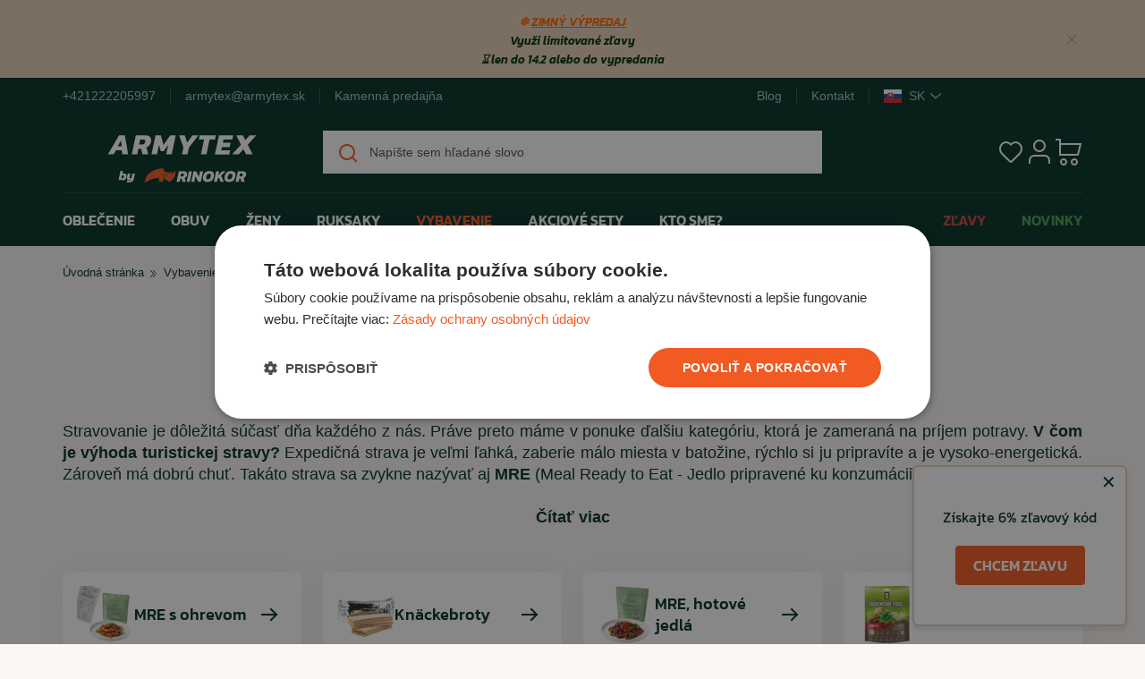

--- FILE ---
content_type: text/html; charset=UTF-8
request_url: https://www.armytex.sk/vybavenie/potravinove-davky-mre
body_size: 22935
content:
<!DOCTYPE html>
<!--[if IE 8]><html class="no-js lt-ie9" lang="sk"><![endif]-->
<!--[if gt IE 8]><!--> <html class="no-js" lang="sk"><!--<![endif]-->
<head>
    <meta charset="utf-8" />
    <meta http-equiv="X-UA-Compatible" content="IE=edge">
    <meta name="viewport" content="width=device-width, initial-scale=1.0, maximum-scale=1.0, interactive-widget=resizes-content">
    <meta name="theme-color" content="#E8D0BA">

    <title>MRE a Adventure Food • Armytex.sk</title>

    <link media="all" type="text/css" rel="stylesheet" href="https://www.armytex.sk/buxus/assets/build/css/style.css?v=c927ffa100d99d0b1d98dca92a794191">

    <meta name="Generator" content="BUXUS">
    <meta name="author" content="">
    <meta name="designer" content="ui42 s.r.o">
    <meta name="description" content="MRE - Meal Ready to Eat. Teda jedlo pripravené ku konzumácii. Vojenská a turistická strava na dlhšie túry a kempy. Chutné, ľahké a výživné.">
    <meta name="facebook-domain-verification" content="hkt6cdxsksm7lecojik6ulg0nptd74">
    <meta name="google-site-verification" content="">
    <meta name="msvalidate.01" content="">

    <link rel="favicon" type="image/x-icon" href="https://www.armytex.sk/buxus/images/image_96878977ece987.x-icon">
    <link rel="icon" type="image/x-icon" href="https://www.armytex.sk/buxus/images/image_96878977ece987.x-icon">
    <link rel="shortcut icon" type="image/x-icon" href="https://www.armytex.sk/buxus/images/image_96878977ece987.x-icon">


    
    <link rel="preload" href="/buxus/assets/fonts/rinokor-icons/rinokor-icons.woff2" as="font" type="font/woff2" crossorigin="anonymous">

    <script type="text/javascript">
    window.ga4ImplementationVersion = "basic";
    window.ga4ForgetCookie = false;
    var dataLayer = dataLayer || [];dataLayer.push({"page_id":6762,"page_type_id":36,"pageType":"eshop_category","currencyCode":"EUR","lang":"sk"});dataLayer.push({"event":"page_event_id","page_view_event_id":"pageView.9db9e2a62e74e79626a722279ed0e014"});
</script>
<script data-cookieconsent="ignore">(function(w,d,s,l,i){w[l]=w[l]||[];w[l].push({'gtm.start':
new Date().getTime(),event:'gtm.js'});var f=d.getElementsByTagName(s)[0],
j=d.createElement(s),dl=l!='dataLayer'?'&l='+l:'';j.async=true;j.src=
'//www.googletagmanager.com/gtm.js?id='+i+dl;f.parentNode.insertBefore(j,f);
})(window,document,'script','dataLayer','GTM-5FPWF5P8');</script>

    <meta name="robots" content="index, follow" />
<script type="application/ld+json">{"@context":"https:\/\/schema.org","@type":"BreadcrumbList","itemListElement":[{"@type":"ListItem","position":1,"item":{"@type":"Thing","name":"Vybavenie","@id":"https:\/\/www.armytex.sk\/vybavenie"}},{"@type":"ListItem","position":2,"item":{"@type":"Thing","name":"Potravinové dávky MRE","@id":"https:\/\/www.armytex.sk\/vybavenie\/potravinove-davky-mre"}}]}</script>

<link rel="canonical" href="https://www.armytex.sk/vybavenie/potravinove-davky-mre"/>

<link rel="alternate" hreflang="sk" href="https://www.armytex.sk/vybavenie/potravinove-davky-mre" />
<link rel="alternate" hreflang="cs" href="https://www.rinokor.cz/vybaveni/potravinove-davky-mre" />
<link rel="alternate" hreflang="hu" href="https://www.rinokor.hu/felszereles/mre-etelcsomagok" />
<link rel="alternate" hreflang="ro" href="https://www.rinokor.ro/echipamente/mancare-pentru-expeditii-si-mre" />

<meta property="og:title" content="Potravinové dávky MRE">
<meta property="og:type" content="website">
<meta property="og:description" content="">
<meta property="og:url" content="https://www.armytex.sk/vybavenie/potravinove-davky-mre">
<meta property="og:locale" content="sk">


    <!--PAGE_ID: 6762 -->

    
            
    </head>
<body  class="" >
<noscript><iframe src="//www.googletagmanager.com/ns.html?id=GTM-5FPWF5P8"
height="0" width="0" style="display:none;visibility:hidden"></iframe></noscript>

<div class="info-banner" id="js-info-banner">
    <div class="container">
        <div class="row">
            <div class="col-md-12 info-banner__content">
                                    <p data-pm-slice="0 0 []" style="text-align: center; line-height: 1.2;"><span style="font-size: 10pt;"><strong><em><span style="color: #ff6600;">❄️ <a href="https://www.armytex.sk/vypredaj" title="ZIMNÝ VÝPREDAJ" style="color: #ff6600;"><span style="text-decoration: underline;">ZIMNÝ VÝPREDAJ</span></a><br /></span><span style="color: #ff6600;"><span color="#003300" style="color: #003300;">Využi limitované zľavy</span><br /><span style="color: #003300;">⌛ len do 14.2 alebo do vypredania</span><br /></span><span style="text-decoration: underline; color: #ff6600;"></span></em></strong></span></p>                                <div class="close"></div>
            </div>
        </div>
    </div>
</div>


<header class="site-header js-header">
    <nav class="top-navbar">
    <div class="container">
        <div class="row">
            <div class="col-xs-12 col-md-8">
                                    <ul class="top-navbar-menu top-navbar-menu--left">
                        <li class="top-navbar-menu__item">
                            <a href="tel:+421222205997">
                                +421222205997
                            </a>
                        </li>
                        <li class="top-navbar-menu__item">
                            <a href="mailto:armytex@armytex.sk">
                                armytex@armytex.sk
                            </a>
                        </li>
                        <li class="top-navbar-menu__item">
                            <a href="https://www.armytex.sk/kamenna-predajna-armyshop">
                                Kamenná predajňa                            </a>
                        </li>
                    </ul>
                            </div>
            <div class="col-xs-12 col-md-4">
                <ul class="top-navbar-menu top-navbar-menu--right">
                                            <li class="top-navbar-menu__item">
                            <a href="https://www.armytex.sk/blog"
                               title="Prejsť na podstránku: Blog">Blog</a>
                        </li>
                                            <li class="top-navbar-menu__item">
                            <a href="https://www.armytex.sk/kontakt"
                               title="Prejsť na podstránku: Kontakt">Kontakt</a>
                        </li>
                                        <li class="top-navbar-menu__item">
                        <div class="language-menu dropdown language-menu--desktop">
    <button class="language-menu-dropdown-toggle dropdown-toggle" type="button" data-toggle="dropdown">
        <span class="language-menu-dropdown-item">
            <img src="/buxus/assets/images/flags/sk.svg"
                 alt="sk" width="24" height="18" class="language-menu-dropdown-item__img">
            <span class="language-menu-dropdown-item__label">SK</span>
        </span>
    </button>
    <ul class="language-menu-dropdown dropdown-menu dropdown-menu--desktop">
                <li class="language-menu-dropdown__item">
            <a class="language-menu-dropdown-item" href="https://www.armytex.sk/vybavenie/potravinove-davky-mre">
                <img src="/buxus/assets/images/flags/sk.svg"
                     alt="Slovensko" class="language-menu-dropdown-item__img">
                <span class="language-menu-dropdown-item__label language-menu-dropdown-item__label--white">
                    Slovensko
                </span>
            </a>
        </li>
                <li class="language-menu-dropdown__item">
            <a class="language-menu-dropdown-item" href="https://www.rinokor.cz/vybaveni/potravinove-davky-mre">
                <img src="/buxus/assets/images/flags/cz.svg"
                     alt="Česká republika" class="language-menu-dropdown-item__img">
                <span class="language-menu-dropdown-item__label language-menu-dropdown-item__label--white">
                    Česká republika
                </span>
            </a>
        </li>
                <li class="language-menu-dropdown__item">
            <a class="language-menu-dropdown-item" href="https://www.rinokor.hu/felszereles/mre-etelcsomagok">
                <img src="/buxus/assets/images/flags/hu.svg"
                     alt="Maďarsko" class="language-menu-dropdown-item__img">
                <span class="language-menu-dropdown-item__label language-menu-dropdown-item__label--white">
                    Maďarsko
                </span>
            </a>
        </li>
                <li class="language-menu-dropdown__item">
            <a class="language-menu-dropdown-item" href="https://www.rinokor.ro/echipamente/mancare-pentru-expeditii-si-mre">
                <img src="/buxus/assets/images/flags/ro.svg"
                     alt="Rumunsko" class="language-menu-dropdown-item__img">
                <span class="language-menu-dropdown-item__label language-menu-dropdown-item__label--white">
                    Rumunsko
                </span>
            </a>
        </li>
            </ul>
</div>
                    </li>
                </ul>
            </div>
        </div>
    </div>
</nav>
<nav class="main-navbar">
    <div class="main-navbar__header">
        <div class="main-navbar__container container">
            <div class="row eq-height">
                <div class="main-navbar__col main-navbar__col--logo col-xs-6 col-md-4 col-lg-3">
                    <button type="button"
                            class="sidebar-toggle js-sidebar-toggle navbar-toggle"
                            title="Menu">
                        <span class="icon-bar icon-bar--top"></span>
                        <span class="icon-bar icon-bar--middle"></span>
                        <span class="icon-bar icon-bar--bottom"></span>
                    </button>
                    <a class="main-navbar-logo" href="https://www.armytex.sk/"
                       title="Prejsť na hlavnú stránku">
                        <img src="/buxus/images/image_668ee59aed81ca.svg"
                             class="main-navbar-logo__img"
                             alt="www.armytex.sk"/>
                    </a>
                </div>
                <div
                    class="main-navbar__col main-navbar__col--buttons col-xs-6 col-md-4 col-lg-3 col-md-push-4 col-lg-push-6">
                    <ul class="main-navbar-buttons">
                        <li class="main-navbar-buttons__item hidden-md hidden-lg">
                            <button class="main-navbar-buttons__btn main-navbar-buttons__btn--search"
                                    data-toggle="collapse" data-target="#header-search-form">
                                <span class="sr-only">Vyhľadávanie</span>
                            </button>
                        </li>
                        <li class="main-navbar-buttons__item hidden-xs">
                            
<a href="https://www.armytex.sk/zoznam-zelani"
   class="main-navbar-buttons__btn main-navbar-buttons__btn--favourites js-wishlist-toggle"
   title="Obľúbené produkty">
    <span class="sr-only">Obľúbené produkty</span>
    <span class="main-navbar-buttons__count js-wishlist-toggle-count">0</span>
</a>
                        </li>
                        <li class="main-navbar-buttons__item">
                            <button type="button"
                class="main-navbar-buttons__btn main-navbar-buttons__btn--user js-customer-zone-user-menu-dropdown-toggle dropdown-toggle"
                data-toggle="dropdown"
                title="Zákaznícka zóna">
            <span class="sr-only">Prihlásenie</span>
        </button>
        <div
            class="customer-zone-user-menu-dropdown customer-zone-user-menu-dropdown--login-form js-customer-zone-user-menu-dropdown dropdown-menu">
            <div class="customer-zone-mini-login" id="js-customer-zone-mini-login">
                <div class="customer-zone-mini-login__header">
                    <strong class="customer-zone-mini-login__title">
                        Prihlásenie                    </strong>
                </div>
                <div class="customer-zone-mini-login__body">
                    <form class="authentication-page-form authentication-page-form--login form js-browser-form-validation" novalidate
      id="armytex_login_form_form"
      action="https://www.armytex.sk/prihlasenie"
      method="post"
      enctype="application/x-www-form-urlencoded">
    <div class="form__header">
            </div>
    <div class="form__body">
                <fieldset class="form-fieldset">
                            <div class="form-fieldset__item col-xs-12">
                    
<label
    class="form-field js-form-field ">
    <input name="user_login" value=""
           id="user_login"
           class="form-field__input js-form-field-input   "
           placeholder=""
           type="email"
        required                                            >
    <span class="form-field__label">Email:*</span>
    <span class="invalid-feedback js-invalid-feedback">
            </span>
    </label>

                </div>
                                        <div class="form-fieldset__item col-xs-12">
                    
<label
    class="form-field js-form-field ">
    <input name="user_password" value=""
           id="user_password"
           class="form-field__input js-form-field-input   "
           placeholder=""
           type="password"
        required                                    >
    <span class="form-field__label">Heslo:*</span>
    <span class="invalid-feedback js-invalid-feedback">
            </span>
</label>

                    <a href="https://www.armytex.sk/zabudnute-heslo"
                       class="form-link">
                        Zabudli ste heslo?                    </a>
                </div>
                    </fieldset>
    </div>
    <div class="form__footer">
        
<input type="hidden" name="redirect" value="6762"
       id="redirect">
        
        
        
<button class="form__submit-btn cta "
        name="armytex_login_form"
        value="1"
        type="submit">Prihlásiť sa</button>
        <input type="hidden" name="_token" value="fMfEHkFSM4FBBFHZTN7NYgT0NBds66TcoUxkRyNr">
    </div>
</form>

                    <div class="customer-zone-mini-login__cta-wrapper">
                        <a href="https://www.armytex.sk/registracia"
                           class="cta cta--full-width cta--secondary">Registrácia</a>
                    </div>
                </div>
            </div>
        </div>
                            </li>
                        <li class="main-navbar-buttons__item">
                            <div class="minicart-dropdown dropdown js-minicart-dropdown">
    <a href="#"
       class="main-navbar-buttons__btn main-navbar-buttons__btn--cart minicart-dropdown-toggle dropdown-toggle  js-minicart-dropdown-toggle"
       data-toggle="dropdown"
       title="Košík">
        <span class="sr-only">Košík</span>
        <span class="minicart-dropdown-toggle__count">0</span>
    </a>
    <div class="minicart dropdown-menu js-minicart minicart--empty"
         id="minicart-dropdown">
        
    <div class="minicart__note">
        Váš košík je momentálne prázdny    </div>

    </div>
</div>

                        </li>
                    </ul>
                </div>
                <div
                    class="main-navbar__col main-navbar__col--searchform col-xs-12 col-md-4 col-md-pull-4 col-lg-6 col-lg-pull-3 collapse js-header-search-form"
                    id="header-search-form">
                    <form role="search" method="get" action="https://www.armytex.sk/vysledky-vyhladavania" class="search-form js-search-form form">
    <input type="search" data-searchurl="search?=" autocomplete="off" class="search-form__field js-search-form-field"
           value="" name="term" title="Napíšte sem hľadané slovo" placeholder="Napíšte sem hľadané slovo"/>
    <button type="submit" class="search-form__submit">
        <span class="sr-only">Hľadať</span>
    </button>
    <input type="hidden" id="search_url" value="https://www.armytex.sk/search_suggest"/>
</form>
                </div>
            </div>
        </div>
    </div>
    <div class="main-navbar__body">
        <div class="main-navbar__container container">
            <div class="row">
                <div class="main-navbar__menu-wrapper col-xs-12">
                    <div class="sidebar js-sidebar" id="js-main-menu">
    <button class="sidebar__close-btn js-sidebar-toggle">Zatvoriť menu</button>
    <div class="sidebar__inner">
        <div class="sidebar__body">
            <ul class="main-navbar-menu js-main-navbar-menu">
                <li class="main-navbar-menu__item js-main-navbar-menu-item  main-navbar-menu__item--dropdown">
    <a href="https://www.armytex.sk/oblecenie"
       class="main-navbar-menu__item-link js-dropdown-navbar-link">
        
        Oblečenie
    </a>
        <nav class="dropdown-navbar js-dropdown-navbar">
        <button class="dropdown-navbar__back-btn js-dropdown-navbar-back-btn">
            Oblečenie
        </button>
        <div class="dropdown-navbar__content-wrapper">
            
            <div class="dropdown-navbar__col dropdown-navbar__col--menu">
    <ul class="dropdown-navbar-menu">
                        <li class="dropdown-navbar-menu__item">
            <a href="https://www.armytex.sk/oblecenie/nohavice" class="dropdown-navbar-menu__item-inner">
                                                            <div class="dropdown-navbar-menu__item-img-wrapper">
                            <img class="dropdown-navbar-menu__item-img lazy" alt="Nohavice" src=""
                                 data-src="/buxus/images/cache/layouts.megamenu_category_thumb/image_125685a64ded608f.png">
                        </div>
                                               Nohavice</a>
        </li>
                <li class="dropdown-navbar-menu__item">
            <a href="https://www.armytex.sk/oblecenie/nohavice/kratasy" class="dropdown-navbar-menu__item-inner">
                                                            <div class="dropdown-navbar-menu__item-img-wrapper">
                            <img class="dropdown-navbar-menu__item-img lazy" alt="Kraťasy" src=""
                                 data-src="/buxus/images/cache/layouts.megamenu_category_thumb/image_125684bfdf802fc3.jpeg">
                        </div>
                                               Kraťasy</a>
        </li>
                <li class="dropdown-navbar-menu__item">
            <a href="https://www.armytex.sk/oblecenie/bluzy-a-kosele" class="dropdown-navbar-menu__item-inner">
                                                            <div class="dropdown-navbar-menu__item-img-wrapper">
                            <img class="dropdown-navbar-menu__item-img lazy" alt="Blúzy a košele" src=""
                                 data-src="/buxus/images/cache/layouts.megamenu_category_thumb/image_125685a6bd908c3f.png">
                        </div>
                                               Blúzy a košele</a>
        </li>
                <li class="dropdown-navbar-menu__item">
            <a href="https://www.armytex.sk/oblecenie/bundy-a-kabaty" class="dropdown-navbar-menu__item-inner">
                                                            <div class="dropdown-navbar-menu__item-img-wrapper">
                            <img class="dropdown-navbar-menu__item-img lazy" alt="Bundy a kabáty" src=""
                                 data-src="/buxus/images/cache/layouts.megamenu_category_thumb/image_125685a6bf0c7959.png">
                        </div>
                                               Bundy a kabáty</a>
        </li>
                <li class="dropdown-navbar-menu__item">
            <a href="https://www.armytex.sk/oblecenie/mikiny" class="dropdown-navbar-menu__item-inner">
                                                            <div class="dropdown-navbar-menu__item-img-wrapper">
                            <img class="dropdown-navbar-menu__item-img lazy" alt="Mikiny" src=""
                                 data-src="/buxus/images/cache/layouts.megamenu_category_thumb/image_125685a66101da01.png">
                        </div>
                                               Mikiny</a>
        </li>
                <li class="dropdown-navbar-menu__item">
            <a href="https://www.armytex.sk/oblecenie/svetre" class="dropdown-navbar-menu__item-inner">
                                                            <div class="dropdown-navbar-menu__item-img-wrapper">
                            <img class="dropdown-navbar-menu__item-img lazy" alt="Svetre" src=""
                                 data-src="/buxus/images/cache/layouts.megamenu_category_thumb/image_125685a6d3014bab.png">
                        </div>
                                               Svetre</a>
        </li>
                <li class="dropdown-navbar-menu__item">
            <a href="https://www.armytex.sk/oblecenie/takticke-vesty" class="dropdown-navbar-menu__item-inner">
                                                            <div class="dropdown-navbar-menu__item-img-wrapper">
                            <img class="dropdown-navbar-menu__item-img lazy" alt="Taktické vesty" src=""
                                 data-src="/buxus/images/cache/layouts.megamenu_category_thumb/image_125685a6d51bddd6.png">
                        </div>
                                               Taktické vesty</a>
        </li>
                <li class="dropdown-navbar-menu__item">
            <a href="https://www.armytex.sk/oblecenie/tricka" class="dropdown-navbar-menu__item-inner">
                                                            <div class="dropdown-navbar-menu__item-img-wrapper">
                            <img class="dropdown-navbar-menu__item-img lazy" alt="Tričká" src=""
                                 data-src="/buxus/images/cache/layouts.megamenu_category_thumb/image_125685a65f82cd55.png">
                        </div>
                                               Tričká</a>
        </li>
                <li class="dropdown-navbar-menu__item">
            <a href="https://www.armytex.sk/oblecenie/spodne-pradlo-a-termo" class="dropdown-navbar-menu__item-inner">
                                                            <div class="dropdown-navbar-menu__item-img-wrapper">
                            <img class="dropdown-navbar-menu__item-img lazy" alt="Spodné prádlo a termo" src=""
                                 data-src="/buxus/images/cache/layouts.megamenu_category_thumb/image_125685a6f29ad1b3.png">
                        </div>
                                               Spodné prádlo a termo</a>
        </li>
                <li class="dropdown-navbar-menu__item">
            <a href="https://www.armytex.sk/oblecenie/pokryvky-hlavy" class="dropdown-navbar-menu__item-inner">
                                                            <div class="dropdown-navbar-menu__item-img-wrapper">
                            <img class="dropdown-navbar-menu__item-img lazy" alt="Pokrývky hlavy" src=""
                                 data-src="/buxus/images/cache/layouts.megamenu_category_thumb/image_125685a6f7c8d1e4.png">
                        </div>
                                               Pokrývky hlavy</a>
        </li>
                <li class="dropdown-navbar-menu__item">
            <a href="https://www.armytex.sk/oblecenie/rukavice" class="dropdown-navbar-menu__item-inner">
                                                            <div class="dropdown-navbar-menu__item-img-wrapper">
                            <img class="dropdown-navbar-menu__item-img lazy" alt="Rukavice" src=""
                                 data-src="/buxus/images/cache/layouts.megamenu_category_thumb/image_125685a70ac8c4c5.png">
                        </div>
                                               Rukavice</a>
        </li>
                <li class="dropdown-navbar-menu__item">
            <a href="https://www.armytex.sk/oblecenie/satky" class="dropdown-navbar-menu__item-inner">
                                                            <div class="dropdown-navbar-menu__item-img-wrapper">
                            <img class="dropdown-navbar-menu__item-img lazy" alt="Šatky" src=""
                                 data-src="/buxus/images/cache/layouts.megamenu_category_thumb/image_125685a7100517e9.png">
                        </div>
                                               Šatky</a>
        </li>
                <li class="dropdown-navbar-menu__item">
            <a href="https://www.armytex.sk/oblecenie/opasky-a-popruhy" class="dropdown-navbar-menu__item-inner">
                                                            <div class="dropdown-navbar-menu__item-img-wrapper">
                            <img class="dropdown-navbar-menu__item-img lazy" alt="Opasky a popruhy" src=""
                                 data-src="/buxus/images/cache/layouts.megamenu_category_thumb/image_125685a71b4d1893.png">
                        </div>
                                               Opasky a popruhy</a>
        </li>
                <li class="dropdown-navbar-menu__item">
            <a href="https://www.armytex.sk/oblecenie/impregnacia-odevov" class="dropdown-navbar-menu__item-inner">
                                                            <div class="dropdown-navbar-menu__item-img-wrapper">
                            <img class="dropdown-navbar-menu__item-img lazy" alt="Impregnácia odevov" src=""
                                 data-src="/buxus/images/cache/layouts.megamenu_category_thumb/image_125685a728c7e49e.png">
                        </div>
                                               Impregnácia odevov</a>
        </li>
                <li class="dropdown-navbar-menu__item">
            <a href="https://www.armytex.sk/oblecenie/detske-oblecenie" class="dropdown-navbar-menu__item-inner">
                                                            <div class="dropdown-navbar-menu__item-img-wrapper">
                            <img class="dropdown-navbar-menu__item-img lazy" alt="Detské oblečenie" src=""
                                 data-src="/buxus/images/cache/layouts.megamenu_category_thumb/image_125685a72a286644.png">
                        </div>
                                               Detské oblečenie</a>
        </li>
            </ul>
</div>
<div class="dropdown-navbar__col dropdown-navbar__col--products">
        <h3 class="dropdown-navbar__title">
        <b>Bestseller</b>
        produkty
    </h3>
        <ul class="dropdown-navbar-products">
                <li class="dropdown-navbar-products__item">
                        <div class="product-card" itemscope itemtype="http://schema.org/Product">
    <!-- 14187 -->
    <meta itemprop="url" content="https://www.armytex.sk/oblecenie/pokryvky-hlavy/zimne-ciapky/ciapka-pletena-pentagon-koris-vlna-cierna"/>
    <a itemprop="url" class="product-card__inner"
       href="https://www.armytex.sk/oblecenie/pokryvky-hlavy/zimne-ciapky/ciapka-pletena-pentagon-koris-vlna-cierna" 
       title="Zobraziť detail produktu: Čiapka pletená Pentagon koris vlna čierna">
        <div class="product-card__stickers-wrapper">
            <ul class="product-stickers">
                </ul>
        </div>
        <div class="product-card__img-wrapper">
                            <img class="product-card__img" width="240" height="240"
                     alt="Čiapka pletená Pentagon koris vlna čierna"
                     src="/buxus/images/cache/product_catalog.product_card_240x240/products/ciapka-pentagon-koris-cierna.jpg"
                     srcset="/buxus/images/cache/product_catalog.product_card_160x160/products/ciapka-pentagon-koris-cierna.jpg 160w, /buxus/images/cache/product_catalog.product_card_240x240/products/ciapka-pentagon-koris-cierna.jpg 240w, /buxus/images/cache/product_catalog.product_card_360x360/products/ciapka-pentagon-koris-cierna.jpg 360w, /buxus/images/cache/product_catalog.product_card_480x480/products/ciapka-pentagon-koris-cierna.jpg 480w"
                     sizes="(min-width: 1400px) 240px, (min-width: 1200px) 225px, (min-width: 992px) 175px, (min-width: 768px) 182px, calc(50vw - 6px - 12px - 24px)"
                     itemprop="image"
                     loading="lazy">
                    </div>
        <div class="product-card__content-wrapper">
            <p class="product-card__brand">PENTAGON</p>
            <h3 class="product-card__title" itemprop="name">
                Čiapka pletená Pentagon koris vlna čierna
            </h3>
        </div>
        <div class="product-card__footer"
             itemprop="offers" itemscope
             itemtype="http://schema.org/Offer">
            <div class="product-card__prices-wrapper">
                <meta itemprop="priceCurrency" content="EUR"/>
                                <span itemprop="price" content="8.90028" class="product-card__price">
                    8,90 €
                </span>
            </div>
            <div class="product-card__availability-wrapper">
                                    <link itemprop="availability" href="http://schema.org/InStock"/>
                                            <span class="product-availability product-availability--available">
                        Na sklade: 13ks                    </span>
                                                </div>
        </div>
    </a>
</div>
                    </li>
                <li class="dropdown-navbar-products__item">
                        <div class="product-card" itemscope itemtype="http://schema.org/Product">
    <!-- 1718 -->
    <meta itemprop="url" content="https://www.armytex.sk/oblecenie/nohavice/kapsacove-nohavice-bdu/nohavice-pentagon-bdu-2.0-cierne"/>
    <a itemprop="url" class="product-card__inner"
       href="https://www.armytex.sk/oblecenie/nohavice/kapsacove-nohavice-bdu/nohavice-pentagon-bdu-2.0-cierne" 
       title="Zobraziť detail produktu: Nohavice Pentagon BDU 2.0 čierne">
        <div class="product-card__stickers-wrapper">
            <ul class="product-stickers">
                </ul>
        </div>
        <div class="product-card__img-wrapper">
                            <img class="product-card__img" width="240" height="240"
                     alt="Nohavice Pentagon BDU 2.0 čierne"
                     src="/buxus/images/cache/product_catalog.product_card_240x240/products/nohavice-ptg-bdu-2-0-cierne.jpg"
                     srcset="/buxus/images/cache/product_catalog.product_card_160x160/products/nohavice-ptg-bdu-2-0-cierne.jpg 160w, /buxus/images/cache/product_catalog.product_card_240x240/products/nohavice-ptg-bdu-2-0-cierne.jpg 240w, /buxus/images/cache/product_catalog.product_card_360x360/products/nohavice-ptg-bdu-2-0-cierne.jpg 360w, /buxus/images/cache/product_catalog.product_card_480x480/products/nohavice-ptg-bdu-2-0-cierne.jpg 480w"
                     sizes="(min-width: 1400px) 240px, (min-width: 1200px) 225px, (min-width: 992px) 175px, (min-width: 768px) 182px, calc(50vw - 6px - 12px - 24px)"
                     itemprop="image"
                     loading="lazy">
                    </div>
        <div class="product-card__content-wrapper">
            <p class="product-card__brand">PENTAGON</p>
            <h3 class="product-card__title" itemprop="name">
                Nohavice Pentagon BDU 2.0 čierne
            </h3>
        </div>
        <div class="product-card__footer"
             itemprop="offers" itemscope
             itemtype="http://schema.org/Offer">
            <div class="product-card__prices-wrapper">
                <meta itemprop="priceCurrency" content="EUR"/>
                                <span itemprop="price" content="39.89997" class="product-card__price">
                    39,90 €
                </span>
            </div>
            <div class="product-card__availability-wrapper">
                                    <link itemprop="availability" href="http://schema.org/InStock"/>
                                            <span
                            class="product-availability product-availability--available">Na sklade</span>
                                                </div>
        </div>
    </a>
</div>
                    </li>
            </ul>
</div>

            
        </div>
    </nav>
    </li>
<li class="main-navbar-menu__item js-main-navbar-menu-item  main-navbar-menu__item--dropdown">
    <a href="https://www.armytex.sk/obuv"
       class="main-navbar-menu__item-link js-dropdown-navbar-link">
        
        Obuv
    </a>
        <nav class="dropdown-navbar js-dropdown-navbar">
        <button class="dropdown-navbar__back-btn js-dropdown-navbar-back-btn">
            Obuv
        </button>
        <div class="dropdown-navbar__content-wrapper">
            
            <div class="dropdown-navbar__col dropdown-navbar__col--menu">
    <ul class="dropdown-navbar-menu">
                        <li class="dropdown-navbar-menu__item">
            <a href="https://www.armytex.sk/obuv/kanady" class="dropdown-navbar-menu__item-inner">
                                                            <div class="dropdown-navbar-menu__item-img-wrapper">
                            <img class="dropdown-navbar-menu__item-img lazy" alt="Kanady" src=""
                                 data-src="/buxus/images/cache/layouts.megamenu_category_thumb/image_125685a73fa1b49e.png">
                        </div>
                                               Kanady</a>
        </li>
                <li class="dropdown-navbar-menu__item">
            <a href="https://www.armytex.sk/obuv/takticka-obuv" class="dropdown-navbar-menu__item-inner">
                                                            <div class="dropdown-navbar-menu__item-img-wrapper">
                            <img class="dropdown-navbar-menu__item-img lazy" alt="Taktická obuv" src=""
                                 data-src="/buxus/images/cache/layouts.megamenu_category_thumb/image_125685a74152cbfb.png">
                        </div>
                                               Taktická obuv</a>
        </li>
                <li class="dropdown-navbar-menu__item">
            <a href="https://www.armytex.sk/obuv/trekingova-obuv" class="dropdown-navbar-menu__item-inner">
                                                            <div class="dropdown-navbar-menu__item-img-wrapper">
                            <img class="dropdown-navbar-menu__item-img lazy" alt="Trekingová obuv" src=""
                                 data-src="/buxus/images/cache/layouts.megamenu_category_thumb/image_125685a7429a3449.png">
                        </div>
                                               Trekingová obuv</a>
        </li>
                <li class="dropdown-navbar-menu__item">
            <a href="https://www.armytex.sk/obuv/pracovna-obuv" class="dropdown-navbar-menu__item-inner">
                                                            <div class="dropdown-navbar-menu__item-img-wrapper">
                            <img class="dropdown-navbar-menu__item-img lazy" alt="Pracovná obuv" src=""
                                 data-src="/buxus/images/cache/layouts.megamenu_category_thumb/image_125685a73e745bc1.png">
                        </div>
                                               Pracovná obuv</a>
        </li>
                <li class="dropdown-navbar-menu__item">
            <a href="https://www.armytex.sk/obuv/gumaky-a-gumene-cizmy" class="dropdown-navbar-menu__item-inner">
                                                            <div class="dropdown-navbar-menu__item-img-wrapper">
                            <img class="dropdown-navbar-menu__item-img lazy" alt="Gumáky a gumené čižmy" src=""
                                 data-src="/buxus/images/cache/layouts.megamenu_category_thumb/image_125685a743e4585e.png">
                        </div>
                                               Gumáky a gumené čižmy</a>
        </li>
                <li class="dropdown-navbar-menu__item">
            <a href="https://www.armytex.sk/obuv/zimne-topanky" class="dropdown-navbar-menu__item-inner">
                                                            <div class="dropdown-navbar-menu__item-img-wrapper">
                            <img class="dropdown-navbar-menu__item-img lazy" alt="Zimné topánky" src=""
                                 data-src="/buxus/images/cache/layouts.megamenu_category_thumb/image_125685a73d220655.png">
                        </div>
                                               Zimné topánky</a>
        </li>
                <li class="dropdown-navbar-menu__item">
            <a href="https://www.armytex.sk/obuv/doplnky-k-obuvi/osetrovanie-a-impregnacia-obuvi" class="dropdown-navbar-menu__item-inner">
                                                            <div class="dropdown-navbar-menu__item-img-wrapper">
                            <img class="dropdown-navbar-menu__item-img lazy" alt="Ošetrovanie a impregnácia obuvi" src=""
                                 data-src="/buxus/images/cache/layouts.megamenu_category_thumb/image_125685a74ae1db6b.png">
                        </div>
                                               Ošetrovanie a impregnácia obuvi</a>
        </li>
                <li class="dropdown-navbar-menu__item">
            <a href="https://www.armytex.sk/obuv/doplnky-k-obuvi/spreje-do-topanok-odstranovace-pachov" class="dropdown-navbar-menu__item-inner">
                                                            <div class="dropdown-navbar-menu__item-img-wrapper">
                            <img class="dropdown-navbar-menu__item-img lazy" alt="Spreje do topánok - odstraňovače pachov" src=""
                                 data-src="/buxus/images/cache/layouts.megamenu_category_thumb/image_125685a74c55c5e8.png">
                        </div>
                                               Spreje do topánok - odstraňovače pachov</a>
        </li>
                <li class="dropdown-navbar-menu__item">
            <a href="https://www.armytex.sk/obuv/doplnky-k-obuvi/ohrievace-chodidiel" class="dropdown-navbar-menu__item-inner">
                                                            <div class="dropdown-navbar-menu__item-img-wrapper">
                            <img class="dropdown-navbar-menu__item-img lazy" alt="Ohrievače chodidiel" src=""
                                 data-src="/buxus/images/cache/layouts.megamenu_category_thumb/image_125685a750f28217.png">
                        </div>
                                               Ohrievače chodidiel</a>
        </li>
                <li class="dropdown-navbar-menu__item">
            <a href="https://www.armytex.sk/obuv/doplnky-k-obuvi/navleky-na-obuv-a-gamase" class="dropdown-navbar-menu__item-inner">
                                                            <div class="dropdown-navbar-menu__item-img-wrapper">
                            <img class="dropdown-navbar-menu__item-img lazy" alt="Návleky na obuv a gamaše" src=""
                                 data-src="/buxus/images/cache/layouts.megamenu_category_thumb/image_125685a74d8dca32.png">
                        </div>
                                               Návleky na obuv a gamaše</a>
        </li>
                <li class="dropdown-navbar-menu__item">
            <a href="https://www.armytex.sk/obuv/doplnky-k-obuvi/snurky-do-topanok" class="dropdown-navbar-menu__item-inner">
                                                            <div class="dropdown-navbar-menu__item-img-wrapper">
                            <img class="dropdown-navbar-menu__item-img lazy" alt="Šnúrky do topánok" src=""
                                 data-src="/buxus/images/cache/layouts.megamenu_category_thumb/image_125685a74fd8689b.png">
                        </div>
                                               Šnúrky do topánok</a>
        </li>
                <li class="dropdown-navbar-menu__item">
            <a href="https://www.armytex.sk/obuv/doplnky-k-obuvi/vlozky-do-topanok" class="dropdown-navbar-menu__item-inner">
                                                            <div class="dropdown-navbar-menu__item-img-wrapper">
                            <img class="dropdown-navbar-menu__item-img lazy" alt="Vložky do topánok" src=""
                                 data-src="/buxus/images/cache/layouts.megamenu_category_thumb/image_125685a74ebdf52f.png">
                        </div>
                                               Vložky do topánok</a>
        </li>
                <li class="dropdown-navbar-menu__item">
            <a href="https://www.armytex.sk/obuv/ponozky" class="dropdown-navbar-menu__item-inner">
                                                            <div class="dropdown-navbar-menu__item-img-wrapper">
                            <img class="dropdown-navbar-menu__item-img lazy" alt="Ponožky" src=""
                                 data-src="/buxus/images/cache/layouts.megamenu_category_thumb/image_125685a75373256f.png">
                        </div>
                                               Ponožky</a>
        </li>
            </ul>
</div>
<div class="dropdown-navbar__col dropdown-navbar__col--products">
        <h3 class="dropdown-navbar__title">
        <b>Bestseller</b>
        produkty
    </h3>
        <ul class="dropdown-navbar-products">
                <li class="dropdown-navbar-products__item">
                        <div class="product-card" itemscope itemtype="http://schema.org/Product">
    <!-- 48878 -->
    <meta itemprop="url" content="https://www.armytex.sk/obuv/kanady/kanady-vm-nottingham-tactical"/>
    <a itemprop="url" class="product-card__inner"
       href="https://www.armytex.sk/obuv/kanady/kanady-vm-nottingham-tactical" 
       title="Zobraziť detail produktu: Kanady VM Nottingham Tactical">
        <div class="product-card__stickers-wrapper">
            <ul class="product-stickers">
                </ul>
        </div>
        <div class="product-card__img-wrapper">
                            <img class="product-card__img" width="240" height="240"
                     alt="Kanady VM Nottingham Tactical"
                     src="/buxus/images/cache/product_catalog.product_card_240x240/products/kanady-vm-footwear-nottingham-1.jpg"
                     srcset="/buxus/images/cache/product_catalog.product_card_160x160/products/kanady-vm-footwear-nottingham-1.jpg 160w, /buxus/images/cache/product_catalog.product_card_240x240/products/kanady-vm-footwear-nottingham-1.jpg 240w, /buxus/images/cache/product_catalog.product_card_360x360/products/kanady-vm-footwear-nottingham-1.jpg 360w, /buxus/images/cache/product_catalog.product_card_480x480/products/kanady-vm-footwear-nottingham-1.jpg 480w"
                     sizes="(min-width: 1400px) 240px, (min-width: 1200px) 225px, (min-width: 992px) 175px, (min-width: 768px) 182px, calc(50vw - 6px - 12px - 24px)"
                     itemprop="image"
                     loading="lazy">
                    </div>
        <div class="product-card__content-wrapper">
            <p class="product-card__brand">VM Footwear</p>
            <h3 class="product-card__title" itemprop="name">
                Kanady VM Nottingham Tactical
            </h3>
        </div>
        <div class="product-card__footer"
             itemprop="offers" itemscope
             itemtype="http://schema.org/Offer">
            <div class="product-card__prices-wrapper">
                <meta itemprop="priceCurrency" content="EUR"/>
                                <span itemprop="price" content="84.5994" class="product-card__price">
                    84,60 €
                </span>
            </div>
            <div class="product-card__availability-wrapper">
                                    <link itemprop="availability" href="http://schema.org/InStock"/>
                                            <span
                            class="product-availability product-availability--available">Na sklade</span>
                                                </div>
        </div>
    </a>
</div>
                    </li>
                <li class="dropdown-navbar-products__item">
                        <div class="product-card" itemscope itemtype="http://schema.org/Product">
    <!-- 1134 -->
    <meta itemprop="url" content="https://www.armytex.sk/obuv/takticka-obuv/takticka-obuv-lowa-zephyr-gtx-mid-tf-cierne"/>
    <a itemprop="url" class="product-card__inner"
       href="https://www.armytex.sk/obuv/takticka-obuv/takticka-obuv-lowa-zephyr-gtx-mid-tf-cierne" 
       title="Zobraziť detail produktu: Taktická obuv Lowa ZEPHYR GTX Mid TF čierne">
        <div class="product-card__stickers-wrapper">
            <ul class="product-stickers">
            <li class="product-stickers__item product-stickers__item--free-delivery">
            Doprava zdarma        </li>
                </ul>
        </div>
        <div class="product-card__img-wrapper">
                            <img class="product-card__img" width="240" height="240"
                     alt="Taktická obuv Lowa ZEPHYR GTX Mid TF čierne"
                     src="/buxus/images/cache/product_catalog.product_card_240x240/products/3105370999.JPG"
                     srcset="/buxus/images/cache/product_catalog.product_card_160x160/products/3105370999.JPG 160w, /buxus/images/cache/product_catalog.product_card_240x240/products/3105370999.JPG 240w, /buxus/images/cache/product_catalog.product_card_360x360/products/3105370999.JPG 360w, /buxus/images/cache/product_catalog.product_card_480x480/products/3105370999.JPG 480w"
                     sizes="(min-width: 1400px) 240px, (min-width: 1200px) 225px, (min-width: 992px) 175px, (min-width: 768px) 182px, calc(50vw - 6px - 12px - 24px)"
                     itemprop="image"
                     loading="lazy">
                    </div>
        <div class="product-card__content-wrapper">
            <p class="product-card__brand">LOWA</p>
            <h3 class="product-card__title" itemprop="name">
                Taktická obuv Lowa ZEPHYR GTX Mid TF čierne
            </h3>
        </div>
        <div class="product-card__footer"
             itemprop="offers" itemscope
             itemtype="http://schema.org/Offer">
            <div class="product-card__prices-wrapper">
                <meta itemprop="priceCurrency" content="EUR"/>
                                <span itemprop="price" content="174.89985" class="product-card__price">
                    174,90 €
                </span>
            </div>
            <div class="product-card__availability-wrapper">
                                    <link itemprop="availability" href="http://schema.org/InStock"/>
                                            <span
                            class="product-availability product-availability--available">Na sklade</span>
                                                </div>
        </div>
    </a>
</div>
                    </li>
            </ul>
</div>

            
        </div>
    </nav>
    </li>
<li class="main-navbar-menu__item js-main-navbar-menu-item  main-navbar-menu__item--dropdown">
    <a href="https://www.armytex.sk/zeny"
       class="main-navbar-menu__item-link js-dropdown-navbar-link">
        
        Ženy
    </a>
        <nav class="dropdown-navbar js-dropdown-navbar">
        <button class="dropdown-navbar__back-btn js-dropdown-navbar-back-btn">
            Ženy
        </button>
        <div class="dropdown-navbar__content-wrapper">
            
            <div class="dropdown-navbar__col dropdown-navbar__col--menu">
    <ul class="dropdown-navbar-menu">
                        <li class="dropdown-navbar-menu__item">
            <a href="https://www.armytex.sk/zeny/damska-takticka-obuv" class="dropdown-navbar-menu__item-inner">
                                                            <div class="dropdown-navbar-menu__item-img-wrapper">
                            <img class="dropdown-navbar-menu__item-img lazy" alt="Dámska taktická obuv" src=""
                                 data-src="/buxus/images/cache/layouts.megamenu_category_thumb/image_125685a75754f26b.png">
                        </div>
                                               Dámska taktická obuv</a>
        </li>
                <li class="dropdown-navbar-menu__item">
            <a href="https://www.armytex.sk/zeny/damske-leginy" class="dropdown-navbar-menu__item-inner">
                                                            <div class="dropdown-navbar-menu__item-img-wrapper">
                            <img class="dropdown-navbar-menu__item-img lazy" alt="Dámske legíny" src=""
                                 data-src="/buxus/images/cache/layouts.megamenu_category_thumb/image_125685a75d34ba3d.png">
                        </div>
                                               Dámske legíny</a>
        </li>
                <li class="dropdown-navbar-menu__item">
            <a href="https://www.armytex.sk/zeny/damske-nohavice" class="dropdown-navbar-menu__item-inner">
                                                            <div class="dropdown-navbar-menu__item-img-wrapper">
                            <img class="dropdown-navbar-menu__item-img lazy" alt="Dámske nohavice" src=""
                                 data-src="/buxus/images/cache/layouts.megamenu_category_thumb/image_125685a75c12f1eb.png">
                        </div>
                                               Dámske nohavice</a>
        </li>
                <li class="dropdown-navbar-menu__item">
            <a href="https://www.armytex.sk/zeny/damske-kratasy" class="dropdown-navbar-menu__item-inner">
                                                            <div class="dropdown-navbar-menu__item-img-wrapper">
                            <img class="dropdown-navbar-menu__item-img lazy" alt="Dámske kraťasy" src=""
                                 data-src="/buxus/images/cache/layouts.megamenu_category_thumb/image_125685a758808eca.png">
                        </div>
                                               Dámske kraťasy</a>
        </li>
                <li class="dropdown-navbar-menu__item">
            <a href="https://www.armytex.sk/zeny/damske-bombery" class="dropdown-navbar-menu__item-inner">
                                                            <div class="dropdown-navbar-menu__item-img-wrapper">
                            <img class="dropdown-navbar-menu__item-img lazy" alt="Dámske bombery" src=""
                                 data-src="/buxus/images/cache/layouts.megamenu_category_thumb/image_125685a75af3154c.png">
                        </div>
                                               Dámske bombery</a>
        </li>
                <li class="dropdown-navbar-menu__item">
            <a href="https://www.armytex.sk/zeny/damske-bundy" class="dropdown-navbar-menu__item-inner">
                                                            <div class="dropdown-navbar-menu__item-img-wrapper">
                            <img class="dropdown-navbar-menu__item-img lazy" alt="Dámske bundy" src=""
                                 data-src="/buxus/images/cache/layouts.megamenu_category_thumb/image_125685a759cce2ab.png">
                        </div>
                                               Dámske bundy</a>
        </li>
                <li class="dropdown-navbar-menu__item">
            <a href="https://www.armytex.sk/zeny/damske-tricka" class="dropdown-navbar-menu__item-inner">
                                                            <div class="dropdown-navbar-menu__item-img-wrapper">
                            <img class="dropdown-navbar-menu__item-img lazy" alt="Dámske tričká" src=""
                                 data-src="/buxus/images/cache/layouts.megamenu_category_thumb/image_125685a75f7955f9.png">
                        </div>
                                               Dámske tričká</a>
        </li>
                <li class="dropdown-navbar-menu__item">
            <a href="https://www.armytex.sk/zeny/damske-mikiny" class="dropdown-navbar-menu__item-inner">
                                                            <div class="dropdown-navbar-menu__item-img-wrapper">
                            <img class="dropdown-navbar-menu__item-img lazy" alt="Dámske mikiny" src=""
                                 data-src="/buxus/images/cache/layouts.megamenu_category_thumb/image_125685a75e5b1fa4.png">
                        </div>
                                               Dámske mikiny</a>
        </li>
            </ul>
</div>
<div class="dropdown-navbar__col dropdown-navbar__col--products">
        <h3 class="dropdown-navbar__title">
        <b>Bestseller</b>
        produkty
    </h3>
        <ul class="dropdown-navbar-products">
                <li class="dropdown-navbar-products__item">
                        <div class="product-card" itemscope itemtype="http://schema.org/Product">
    <!-- 44192 -->
    <meta itemprop="url" content="https://www.armytex.sk/zeny/damske-tricka/damske-tricko-hory-volaju-petrol-blue"/>
    <a itemprop="url" class="product-card__inner"
       href="https://www.armytex.sk/zeny/damske-tricka/damske-tricko-hory-volaju-petrol-blue" 
       title="Zobraziť detail produktu: Dámske tričko Hory Volajú petrol blue">
        <div class="product-card__stickers-wrapper">
            <ul class="product-stickers">
                <li class="product-stickers__item product-stickers__item--discounted">
                            Akcia -12%                    </li>
                    <li class="product-stickers__item product-stickers__item--recommended">
            Zimný výpredaj        </li>
    </ul>
        </div>
        <div class="product-card__img-wrapper">
                            <img class="product-card__img" width="240" height="240"
                     alt="Dámske tričko Hory Volajú petrol blue"
                     src="/buxus/images/cache/product_catalog.product_card_240x240/products/damske-tricko-hory-volaju-petrol-blue.jpg"
                     srcset="/buxus/images/cache/product_catalog.product_card_160x160/products/damske-tricko-hory-volaju-petrol-blue.jpg 160w, /buxus/images/cache/product_catalog.product_card_240x240/products/damske-tricko-hory-volaju-petrol-blue.jpg 240w, /buxus/images/cache/product_catalog.product_card_360x360/products/damske-tricko-hory-volaju-petrol-blue.jpg 360w, /buxus/images/cache/product_catalog.product_card_480x480/products/damske-tricko-hory-volaju-petrol-blue.jpg 480w"
                     sizes="(min-width: 1400px) 240px, (min-width: 1200px) 225px, (min-width: 992px) 175px, (min-width: 768px) 182px, calc(50vw - 6px - 12px - 24px)"
                     itemprop="image"
                     loading="lazy">
                    </div>
        <div class="product-card__content-wrapper">
            <p class="product-card__brand">ARMYTEX / MALFINI</p>
            <h3 class="product-card__title" itemprop="name">
                Dámske tričko Hory Volajú petrol blue
            </h3>
        </div>
        <div class="product-card__footer"
             itemprop="offers" itemscope
             itemtype="http://schema.org/Offer">
            <div class="product-card__prices-wrapper">
                <meta itemprop="priceCurrency" content="EUR"/>
                                    <s class="product-card__price product-card__price--old">
                        12,90 €
                    </s>
                                <span itemprop="price" content="11.35044" class="product-card__price">
                    11,35 €
                </span>
            </div>
            <div class="product-card__availability-wrapper">
                                    <link itemprop="availability" href="http://schema.org/InStock"/>
                                            <span
                            class="product-availability product-availability--available">Na sklade</span>
                                                </div>
        </div>
    </a>
</div>
                    </li>
                <li class="dropdown-navbar-products__item">
                        <div class="product-card" itemscope itemtype="http://schema.org/Product">
    <!-- 40199 -->
    <meta itemprop="url" content="https://www.armytex.sk/zeny/damske-leginy/maskacove-leginy/maskacove-leginy-urban-classic-dark-camo"/>
    <a itemprop="url" class="product-card__inner"
       href="https://www.armytex.sk/zeny/damske-leginy/maskacove-leginy/maskacove-leginy-urban-classic-dark-camo" 
       title="Zobraziť detail produktu: Maskáčové legíny Urban Classic dark camo">
        <div class="product-card__stickers-wrapper">
            <ul class="product-stickers">
                </ul>
        </div>
        <div class="product-card__img-wrapper">
                            <img class="product-card__img" width="240" height="240"
                     alt="Maskáčové legíny Urban Classic dark camo"
                     src="/buxus/images/cache/product_catalog.product_card_240x240/products/maskacove-leginy-urban-classic-dark-camo-1.jpg"
                     srcset="/buxus/images/cache/product_catalog.product_card_160x160/products/maskacove-leginy-urban-classic-dark-camo-1.jpg 160w, /buxus/images/cache/product_catalog.product_card_240x240/products/maskacove-leginy-urban-classic-dark-camo-1.jpg 240w, /buxus/images/cache/product_catalog.product_card_360x360/products/maskacove-leginy-urban-classic-dark-camo-1.jpg 360w, /buxus/images/cache/product_catalog.product_card_480x480/products/maskacove-leginy-urban-classic-dark-camo-1.jpg 480w"
                     sizes="(min-width: 1400px) 240px, (min-width: 1200px) 225px, (min-width: 992px) 175px, (min-width: 768px) 182px, calc(50vw - 6px - 12px - 24px)"
                     itemprop="image"
                     loading="lazy">
                    </div>
        <div class="product-card__content-wrapper">
            <p class="product-card__brand">URBAN CLASSIC</p>
            <h3 class="product-card__title" itemprop="name">
                Maskáčové legíny Urban Classic dark camo
            </h3>
        </div>
        <div class="product-card__footer"
             itemprop="offers" itemscope
             itemtype="http://schema.org/Offer">
            <div class="product-card__prices-wrapper">
                <meta itemprop="priceCurrency" content="EUR"/>
                                <span itemprop="price" content="15.90021" class="product-card__price">
                    15,90 €
                </span>
            </div>
            <div class="product-card__availability-wrapper">
                                    <link itemprop="availability" href="http://schema.org/InStock"/>
                                            <span
                            class="product-availability product-availability--available">Na sklade</span>
                                                </div>
        </div>
    </a>
</div>
                    </li>
            </ul>
</div>

            
        </div>
    </nav>
    </li>
<li class="main-navbar-menu__item js-main-navbar-menu-item  main-navbar-menu__item--dropdown">
    <a href="https://www.armytex.sk/ruksaky"
       class="main-navbar-menu__item-link js-dropdown-navbar-link">
        
        Ruksaky
    </a>
        <nav class="dropdown-navbar js-dropdown-navbar">
        <button class="dropdown-navbar__back-btn js-dropdown-navbar-back-btn">
            Ruksaky
        </button>
        <div class="dropdown-navbar__content-wrapper">
            
            <div class="dropdown-navbar__col dropdown-navbar__col--menu">
    <ul class="dropdown-navbar-menu">
                        <li class="dropdown-navbar-menu__item">
            <a href="https://www.armytex.sk/ruksaky/ruksaky-a-batohy" class="dropdown-navbar-menu__item-inner">
                                                            <div class="dropdown-navbar-menu__item-img-wrapper">
                            <img class="dropdown-navbar-menu__item-img lazy" alt="Ruksaky a batohy" src=""
                                 data-src="/buxus/images/cache/layouts.megamenu_category_thumb/image_125685a764e6daf9.png">
                        </div>
                                               Ruksaky a batohy</a>
        </li>
                <li class="dropdown-navbar-menu__item">
            <a href="https://www.armytex.sk/ruksaky/tasky-cez-rameno" class="dropdown-navbar-menu__item-inner">
                                                            <div class="dropdown-navbar-menu__item-img-wrapper">
                            <img class="dropdown-navbar-menu__item-img lazy" alt="Tašky cez rameno" src=""
                                 data-src="/buxus/images/cache/layouts.megamenu_category_thumb/image_125685a76c5de434.png">
                        </div>
                                               Tašky cez rameno</a>
        </li>
                <li class="dropdown-navbar-menu__item">
            <a href="https://www.armytex.sk/ruksaky/kapsicky" class="dropdown-navbar-menu__item-inner">
                                                            <div class="dropdown-navbar-menu__item-img-wrapper">
                            <img class="dropdown-navbar-menu__item-img lazy" alt="Kapsičky" src=""
                                 data-src="/buxus/images/cache/layouts.megamenu_category_thumb/image_125685a76df538c0.png">
                        </div>
                                               Kapsičky</a>
        </li>
                <li class="dropdown-navbar-menu__item">
            <a href="https://www.armytex.sk/ruksaky/penazenky" class="dropdown-navbar-menu__item-inner">
                                                            <div class="dropdown-navbar-menu__item-img-wrapper">
                            <img class="dropdown-navbar-menu__item-img lazy" alt="Peňaženky" src=""
                                 data-src="/buxus/images/cache/layouts.megamenu_category_thumb/image_125685a76f80c3e4.png">
                        </div>
                                               Peňaženky</a>
        </li>
                <li class="dropdown-navbar-menu__item">
            <a href="https://www.armytex.sk/ruksaky/hydrovaky" class="dropdown-navbar-menu__item-inner">
                                                            <div class="dropdown-navbar-menu__item-img-wrapper">
                            <img class="dropdown-navbar-menu__item-img lazy" alt="Hydrovaky" src=""
                                 data-src="/buxus/images/cache/layouts.megamenu_category_thumb/image_125685a770b26b7f.png">
                        </div>
                                               Hydrovaky</a>
        </li>
                <li class="dropdown-navbar-menu__item">
            <a href="https://www.armytex.sk/ruksaky/cestovne-tasky" class="dropdown-navbar-menu__item-inner">
                                                            <div class="dropdown-navbar-menu__item-img-wrapper">
                            <img class="dropdown-navbar-menu__item-img lazy" alt="Cestovné tašky" src=""
                                 data-src="/buxus/images/cache/layouts.megamenu_category_thumb/image_125685a77204f54f.png">
                        </div>
                                               Cestovné tašky</a>
        </li>
            </ul>
</div>
<div class="dropdown-navbar__col dropdown-navbar__col--products">
        <h3 class="dropdown-navbar__title">
        <b>Bestseller</b>
        produkty
    </h3>
        <ul class="dropdown-navbar-products">
                <li class="dropdown-navbar-products__item">
                        <div class="product-card" itemscope itemtype="http://schema.org/Product">
    <!-- 796 -->
    <meta itemprop="url" content="https://www.armytex.sk/ruksaky/tasky-cez-rameno/kapsa-cez-rameno-pentagon-kleos-cierna"/>
    <a itemprop="url" class="product-card__inner"
       href="https://www.armytex.sk/ruksaky/tasky-cez-rameno/kapsa-cez-rameno-pentagon-kleos-cierna" 
       title="Zobraziť detail produktu: Kapsa cez rameno Pentagon Kleos čierna">
        <div class="product-card__stickers-wrapper">
            <ul class="product-stickers">
                </ul>
        </div>
        <div class="product-card__img-wrapper">
                            <img class="product-card__img" width="240" height="240"
                     alt="Kapsa cez rameno Pentagon Kleos čierna"
                     src="/buxus/images/cache/product_catalog.product_card_240x240/products/KLEOS-K160-2783-1800X1800.JPG"
                     srcset="/buxus/images/cache/product_catalog.product_card_160x160/products/KLEOS-K160-2783-1800X1800.JPG 160w, /buxus/images/cache/product_catalog.product_card_240x240/products/KLEOS-K160-2783-1800X1800.JPG 240w, /buxus/images/cache/product_catalog.product_card_360x360/products/KLEOS-K160-2783-1800X1800.JPG 360w, /buxus/images/cache/product_catalog.product_card_480x480/products/KLEOS-K160-2783-1800X1800.JPG 480w"
                     sizes="(min-width: 1400px) 240px, (min-width: 1200px) 225px, (min-width: 992px) 175px, (min-width: 768px) 182px, calc(50vw - 6px - 12px - 24px)"
                     itemprop="image"
                     loading="lazy">
                    </div>
        <div class="product-card__content-wrapper">
            <p class="product-card__brand">PENTAGON</p>
            <h3 class="product-card__title" itemprop="name">
                Kapsa cez rameno Pentagon Kleos čierna
            </h3>
        </div>
        <div class="product-card__footer"
             itemprop="offers" itemscope
             itemtype="http://schema.org/Offer">
            <div class="product-card__prices-wrapper">
                <meta itemprop="priceCurrency" content="EUR"/>
                                    <s class="product-card__price product-card__price--old">
                        26,90 €
                    </s>
                                <span itemprop="price" content="24.20025" class="product-card__price">
                    24,20 €
                </span>
            </div>
            <div class="product-card__availability-wrapper">
                                    <link itemprop="availability" href="http://schema.org/InStock"/>
                                            <span class="product-availability product-availability--available">
                        Na sklade: 5ks                    </span>
                                                </div>
        </div>
    </a>
</div>
                    </li>
                <li class="dropdown-navbar-products__item">
                        <div class="product-card" itemscope itemtype="http://schema.org/Product">
    <!-- 14288 -->
    <meta itemprop="url" content="https://www.armytex.sk/ruksaky/ruksaky-a-batohy/ruksaky-od-30l-do-45l/ruksak-assault-large-36l-digital-woodland"/>
    <a itemprop="url" class="product-card__inner"
       href="https://www.armytex.sk/ruksaky/ruksaky-a-batohy/ruksaky-od-30l-do-45l/ruksak-assault-large-36l-digital-woodland" 
       title="Zobraziť detail produktu: Ruksak assault LARGE 36l digital woodland">
        <div class="product-card__stickers-wrapper">
            <ul class="product-stickers">
                </ul>
        </div>
        <div class="product-card__img-wrapper">
                            <img class="product-card__img" width="240" height="240"
                     alt="Ruksak assault LARGE 36l digital woodland"
                     src="/buxus/images/cache/product_catalog.product_card_240x240/products/large-digital-wodland-1.jpg"
                     srcset="/buxus/images/cache/product_catalog.product_card_160x160/products/large-digital-wodland-1.jpg 160w, /buxus/images/cache/product_catalog.product_card_240x240/products/large-digital-wodland-1.jpg 240w, /buxus/images/cache/product_catalog.product_card_360x360/products/large-digital-wodland-1.jpg 360w, /buxus/images/cache/product_catalog.product_card_480x480/products/large-digital-wodland-1.jpg 480w"
                     sizes="(min-width: 1400px) 240px, (min-width: 1200px) 225px, (min-width: 992px) 175px, (min-width: 768px) 182px, calc(50vw - 6px - 12px - 24px)"
                     itemprop="image"
                     loading="lazy">
                    </div>
        <div class="product-card__content-wrapper">
            <p class="product-card__brand">MIL-TEC</p>
            <h3 class="product-card__title" itemprop="name">
                Ruksak assault LARGE 36l digital woodland
            </h3>
        </div>
        <div class="product-card__footer"
             itemprop="offers" itemscope
             itemtype="http://schema.org/Offer">
            <div class="product-card__prices-wrapper">
                <meta itemprop="priceCurrency" content="EUR"/>
                                <span itemprop="price" content="43.89993" class="product-card__price">
                    43,90 €
                </span>
            </div>
            <div class="product-card__availability-wrapper">
                                    <link itemprop="availability" href="http://schema.org/InStock"/>
                                            <span class="product-availability product-availability--available">
                        Na sklade: 6ks                    </span>
                                                </div>
        </div>
    </a>
</div>
                    </li>
            </ul>
</div>

            
        </div>
    </nav>
    </li>
<li class="main-navbar-menu__item js-main-navbar-menu-item  main-navbar-menu__item--dropdown">
    <a href="https://www.armytex.sk/vybavenie"
       class="main-navbar-menu__item-link js-dropdown-navbar-link main-navbar-menu__item-link--highlight">
        
        Vybavenie
    </a>
        <nav class="dropdown-navbar js-dropdown-navbar">
        <button class="dropdown-navbar__back-btn js-dropdown-navbar-back-btn">
            Vybavenie
        </button>
        <div class="dropdown-navbar__content-wrapper">
            
            <div class="dropdown-navbar__col dropdown-navbar__col--menu">
    <ul class="dropdown-navbar-menu">
                        <li class="dropdown-navbar-menu__item">
            <a href="https://www.armytex.sk/vybavenie/rolnicky-na-medvede" class="dropdown-navbar-menu__item-inner">
                                                            <div class="dropdown-navbar-menu__item-img-wrapper">
                            <img class="dropdown-navbar-menu__item-img lazy" alt="Rolničky na medvede" src=""
                                 data-src="/buxus/images/cache/layouts.megamenu_category_thumb/image_125685a7b19e9b37.png">
                        </div>
                                               Rolničky na medvede</a>
        </li>
                <li class="dropdown-navbar-menu__item">
            <a href="https://www.armytex.sk/vybavenie/maskovacie-siete" class="dropdown-navbar-menu__item-inner">
                                                            <div class="dropdown-navbar-menu__item-img-wrapper">
                            <img class="dropdown-navbar-menu__item-img lazy" alt="Maskovacie siete" src=""
                                 data-src="/buxus/images/cache/layouts.megamenu_category_thumb/image_125685a7ad0afac6.png">
                        </div>
                                               Maskovacie siete</a>
        </li>
                <li class="dropdown-navbar-menu__item">
            <a href="https://www.armytex.sk/vybavenie/polne-lopatky" class="dropdown-navbar-menu__item-inner">
                                                            <div class="dropdown-navbar-menu__item-img-wrapper">
                            <img class="dropdown-navbar-menu__item-img lazy" alt="Poľné lopatky" src=""
                                 data-src="/buxus/images/cache/layouts.megamenu_category_thumb/image_125685a7bb6daf38.png">
                        </div>
                                               Poľné lopatky</a>
        </li>
                <li class="dropdown-navbar-menu__item">
            <a href="https://www.armytex.sk/vybavenie/nadoby-a-varice" class="dropdown-navbar-menu__item-inner">
                                                            <div class="dropdown-navbar-menu__item-img-wrapper">
                            <img class="dropdown-navbar-menu__item-img lazy" alt="Nádoby a variče" src=""
                                 data-src="/buxus/images/cache/layouts.megamenu_category_thumb/image_125685a6735c65bc.png">
                        </div>
                                               Nádoby a variče</a>
        </li>
                <li class="dropdown-navbar-menu__item">
            <a href="https://www.armytex.sk/vybavenie/celty-a-ponca" class="dropdown-navbar-menu__item-inner">
                                                            <div class="dropdown-navbar-menu__item-img-wrapper">
                            <img class="dropdown-navbar-menu__item-img lazy" alt="Celty a pončá" src=""
                                 data-src="/buxus/images/cache/layouts.megamenu_category_thumb/image_125685a7c9052982.png">
                        </div>
                                               Celty a pončá</a>
        </li>
                <li class="dropdown-navbar-menu__item">
            <a href="https://www.armytex.sk/vybavenie/kresadla-a-zapalovace" class="dropdown-navbar-menu__item-inner">
                                                            <div class="dropdown-navbar-menu__item-img-wrapper">
                            <img class="dropdown-navbar-menu__item-img lazy" alt="Kresadlá a zapaľovače" src=""
                                 data-src="/buxus/images/cache/layouts.megamenu_category_thumb/image_125685a7cea37f63.png">
                        </div>
                                               Kresadlá a zapaľovače</a>
        </li>
                <li class="dropdown-navbar-menu__item">
            <a href="https://www.armytex.sk/vybavenie/potravinove-davky-mre" class="dropdown-navbar-menu__item-inner">
                                                            <div class="dropdown-navbar-menu__item-img-wrapper">
                            <img class="dropdown-navbar-menu__item-img lazy" alt="Potravinové dávky MRE" src=""
                                 data-src="/buxus/images/cache/layouts.megamenu_category_thumb/image_125685a7d3959698.png">
                        </div>
                                               Potravinové dávky MRE</a>
        </li>
                <li class="dropdown-navbar-menu__item">
            <a href="https://www.armytex.sk/vybavenie/spanok-v-prirode" class="dropdown-navbar-menu__item-inner">
                                                            <div class="dropdown-navbar-menu__item-img-wrapper">
                            <img class="dropdown-navbar-menu__item-img lazy" alt="Spánok v prírode" src=""
                                 data-src="/buxus/images/cache/layouts.megamenu_category_thumb/image_125685a7dfae42bf.png">
                        </div>
                                               Spánok v prírode</a>
        </li>
                <li class="dropdown-navbar-menu__item">
            <a href="https://www.armytex.sk/vybavenie/celovky" class="dropdown-navbar-menu__item-inner">
                                                            <div class="dropdown-navbar-menu__item-img-wrapper">
                            <img class="dropdown-navbar-menu__item-img lazy" alt="Čelovky" src=""
                                 data-src="/buxus/images/cache/layouts.megamenu_category_thumb/image_125685a7e5dd12d4.png">
                        </div>
                                               Čelovky</a>
        </li>
                <li class="dropdown-navbar-menu__item">
            <a href="https://www.armytex.sk/vybavenie/baterky-na-svietenie" class="dropdown-navbar-menu__item-inner">
                                                            <div class="dropdown-navbar-menu__item-img-wrapper">
                            <img class="dropdown-navbar-menu__item-img lazy" alt="Baterky na svietenie" src=""
                                 data-src="/buxus/images/cache/layouts.megamenu_category_thumb/image_125685a7e9a5983b.png">
                        </div>
                                               Baterky na svietenie</a>
        </li>
                <li class="dropdown-navbar-menu__item">
            <a href="https://www.armytex.sk/vybavenie/dalekohlady" class="dropdown-navbar-menu__item-inner">
                                                            <div class="dropdown-navbar-menu__item-img-wrapper">
                            <img class="dropdown-navbar-menu__item-img lazy" alt="Ďalekohľady" src=""
                                 data-src="/buxus/images/cache/layouts.megamenu_category_thumb/image_125685a7eac19c60.png">
                        </div>
                                               Ďalekohľady</a>
        </li>
                <li class="dropdown-navbar-menu__item">
            <a href="https://www.armytex.sk/vybavenie/monokulare" class="dropdown-navbar-menu__item-inner">
                                                            <div class="dropdown-navbar-menu__item-img-wrapper">
                            <img class="dropdown-navbar-menu__item-img lazy" alt="Monokuláre" src=""
                                 data-src="/buxus/images/cache/layouts.megamenu_category_thumb/image_125685a7ebd0d6e0.png">
                        </div>
                                               Monokuláre</a>
        </li>
                <li class="dropdown-navbar-menu__item">
            <a href="https://www.armytex.sk/vybavenie/svietiace-tycinky" class="dropdown-navbar-menu__item-inner">
                                                            <div class="dropdown-navbar-menu__item-img-wrapper">
                            <img class="dropdown-navbar-menu__item-img lazy" alt="Svietiace tyčinky" src=""
                                 data-src="/buxus/images/cache/layouts.megamenu_category_thumb/image_125685a7ed33bf5d.png">
                        </div>
                                               Svietiace tyčinky</a>
        </li>
                <li class="dropdown-navbar-menu__item">
            <a href="https://www.armytex.sk/vybavenie/survival-vybava" class="dropdown-navbar-menu__item-inner">
                                                            <div class="dropdown-navbar-menu__item-img-wrapper">
                            <img class="dropdown-navbar-menu__item-img lazy" alt="Survival výbava" src=""
                                 data-src="/buxus/images/cache/layouts.megamenu_category_thumb/image_125685a7f077c8cc.png">
                        </div>
                                               Survival výbava</a>
        </li>
                <li class="dropdown-navbar-menu__item">
            <a href="https://www.armytex.sk/vybavenie/trekingove-palice" class="dropdown-navbar-menu__item-inner">
                                                            <div class="dropdown-navbar-menu__item-img-wrapper">
                            <img class="dropdown-navbar-menu__item-img lazy" alt="Trekingové palice" src=""
                                 data-src="/buxus/images/cache/layouts.megamenu_category_thumb/image_125685a7ae99a452.png">
                        </div>
                                               Trekingové palice</a>
        </li>
                <li class="dropdown-navbar-menu__item">
            <a href="https://www.armytex.sk/vybavenie/chranice-kolien" class="dropdown-navbar-menu__item-inner">
                                                            <div class="dropdown-navbar-menu__item-img-wrapper">
                            <img class="dropdown-navbar-menu__item-img lazy" alt="Chrániče kolien" src=""
                                 data-src="/buxus/images/cache/layouts.megamenu_category_thumb/image_125685a7fd37f95e.png">
                        </div>
                                               Chrániče kolien</a>
        </li>
                <li class="dropdown-navbar-menu__item">
            <a href="https://www.armytex.sk/vybavenie/slnecne-okuliare" class="dropdown-navbar-menu__item-inner">
                                                            <div class="dropdown-navbar-menu__item-img-wrapper">
                            <img class="dropdown-navbar-menu__item-img lazy" alt="Slnečné okuliare" src=""
                                 data-src="/buxus/images/cache/layouts.megamenu_category_thumb/image_125685a7ff394204.png">
                        </div>
                                               Slnečné okuliare</a>
        </li>
                <li class="dropdown-navbar-menu__item">
            <a href="https://www.armytex.sk/vybavenie" class="dropdown-navbar-menu__item-inner">
                                                            <div class="dropdown-navbar-menu__item-img-wrapper">
                            <img class="dropdown-navbar-menu__item-img lazy" alt="Vybavenie" src=""
                                 data-src="/buxus/images/cache/layouts.megamenu_category_thumb/image_125684c0dda5d284.png">
                        </div>
                                               Vybavenie</a>
        </li>
            </ul>
</div>
<div class="dropdown-navbar__col dropdown-navbar__col--products">
        <h3 class="dropdown-navbar__title">
        <b>Bestseller</b>
        kategórie
    </h3>
        <ul class="dropdown-navbar-products">
                <li class="dropdown-navbar-products__item">
                        <div class="product-card" itemscope itemtype="http://schema.org/Product">
    <!-- 58582 -->
    <meta itemprop="url" content="https://www.armytex.sk/vybavenie/rolnicky-na-medvede/rolnicka-na-medvede-rinokor-cervena"/>
    <a itemprop="url" class="product-card__inner"
       href="https://www.armytex.sk/vybavenie/rolnicky-na-medvede/rolnicka-na-medvede-rinokor-cervena" 
       title="Zobraziť detail produktu: Rolnička na medvede Rinokor červená">
        <div class="product-card__stickers-wrapper">
            <ul class="product-stickers">
                    <li class="product-stickers__item product-stickers__item--new-arrival">
            Novinka        </li>
        </ul>
        </div>
        <div class="product-card__img-wrapper">
                            <img class="product-card__img" width="240" height="240"
                     alt="Rolnička na medvede Rinokor červená"
                     src="/buxus/images/cache/product_catalog.product_card_240x240/products/rolnicka-rinokor-red.jpg"
                     srcset="/buxus/images/cache/product_catalog.product_card_160x160/products/rolnicka-rinokor-red.jpg 160w, /buxus/images/cache/product_catalog.product_card_240x240/products/rolnicka-rinokor-red.jpg 240w, /buxus/images/cache/product_catalog.product_card_360x360/products/rolnicka-rinokor-red.jpg 360w, /buxus/images/cache/product_catalog.product_card_480x480/products/rolnicka-rinokor-red.jpg 480w"
                     sizes="(min-width: 1400px) 240px, (min-width: 1200px) 225px, (min-width: 992px) 175px, (min-width: 768px) 182px, calc(50vw - 6px - 12px - 24px)"
                     itemprop="image"
                     loading="lazy">
                    </div>
        <div class="product-card__content-wrapper">
            <p class="product-card__brand">RINOKOR</p>
            <h3 class="product-card__title" itemprop="name">
                Rolnička na medvede Rinokor červená
            </h3>
        </div>
        <div class="product-card__footer"
             itemprop="offers" itemscope
             itemtype="http://schema.org/Offer">
            <div class="product-card__prices-wrapper">
                <meta itemprop="priceCurrency" content="EUR"/>
                                <span itemprop="price" content="5.90031" class="product-card__price">
                    5,90 €
                </span>
            </div>
            <div class="product-card__availability-wrapper">
                                    <link itemprop="availability" href="http://schema.org/InStock"/>
                                            <span class="product-availability product-availability--available">
                        Na sklade: 41ks                    </span>
                                                </div>
        </div>
    </a>
</div>
                    </li>
                <li class="dropdown-navbar-products__item">
                        <div class="product-card" itemscope itemtype="http://schema.org/Product">
    <!-- 58596 -->
    <meta itemprop="url" content="https://www.armytex.sk/vybavenie/maskovacie-siete/maskovacia-siet-phantoro-210d-sl-jungle"/>
    <a itemprop="url" class="product-card__inner"
       href="https://www.armytex.sk/vybavenie/maskovacie-siete/maskovacia-siet-phantoro-210d-sl-jungle" 
       title="Zobraziť detail produktu: Maskovacia sieť Phantoro 210D SL jungle">
        <div class="product-card__stickers-wrapper">
            <ul class="product-stickers">
                </ul>
        </div>
        <div class="product-card__img-wrapper">
                            <img class="product-card__img" width="240" height="240"
                     alt="Maskovacia sieť Phantoro 210D SL jungle"
                     src="/buxus/images/cache/product_catalog.product_card_240x240/products/maskovacia-siet-210d-jungle.jpg"
                     srcset="/buxus/images/cache/product_catalog.product_card_160x160/products/maskovacia-siet-210d-jungle.jpg 160w, /buxus/images/cache/product_catalog.product_card_240x240/products/maskovacia-siet-210d-jungle.jpg 240w, /buxus/images/cache/product_catalog.product_card_360x360/products/maskovacia-siet-210d-jungle.jpg 360w, /buxus/images/cache/product_catalog.product_card_480x480/products/maskovacia-siet-210d-jungle.jpg 480w"
                     sizes="(min-width: 1400px) 240px, (min-width: 1200px) 225px, (min-width: 992px) 175px, (min-width: 768px) 182px, calc(50vw - 6px - 12px - 24px)"
                     itemprop="image"
                     loading="lazy">
                    </div>
        <div class="product-card__content-wrapper">
            <p class="product-card__brand">RINOKOR</p>
            <h3 class="product-card__title" itemprop="name">
                Maskovacia sieť Phantoro 210D SL jungle
            </h3>
        </div>
        <div class="product-card__footer"
             itemprop="offers" itemscope
             itemtype="http://schema.org/Offer">
            <div class="product-card__prices-wrapper">
                <meta itemprop="priceCurrency" content="EUR"/>
                                <span itemprop="price" content="17.90019" class="product-card__price">
                    17,90 €
                </span>
            </div>
            <div class="product-card__availability-wrapper">
                                    <link itemprop="availability" href="http://schema.org/InStock"/>
                                            <span
                            class="product-availability product-availability--available">Na sklade</span>
                                                </div>
        </div>
    </a>
</div>
                    </li>
            </ul>
</div>

            
        </div>
    </nav>
    </li>
<li class="main-navbar-menu__item js-main-navbar-menu-item  main-navbar-menu__item--dropdown">
    <a href="https://www.armytex.sk/akciove-sety"
       class="main-navbar-menu__item-link js-dropdown-navbar-link">
        
        Akciové Sety
    </a>
        <nav class="dropdown-navbar js-dropdown-navbar">
        <button class="dropdown-navbar__back-btn js-dropdown-navbar-back-btn">
            Akciové Sety
        </button>
        <div class="dropdown-navbar__content-wrapper">
            
            <div class="dropdown-navbar__col dropdown-navbar__col--menu">
    <ul class="dropdown-navbar-menu">
                        <li class="dropdown-navbar-menu__item">
            <a href="https://www.armytex.sk/akciove-sety/kratasove-sety" class="dropdown-navbar-menu__item-inner">
                                                            <div class="dropdown-navbar-menu__item-img-wrapper">
                            <img class="dropdown-navbar-menu__item-img lazy" alt="Kraťasové sety" src=""
                                 data-src="/buxus/images/cache/layouts.megamenu_category_thumb/image_125685a807ab7f90.png">
                        </div>
                                               Kraťasové sety</a>
        </li>
                <li class="dropdown-navbar-menu__item">
            <a href="https://www.armytex.sk/akciove-sety/nohavicove-sety" class="dropdown-navbar-menu__item-inner">
                                                            <div class="dropdown-navbar-menu__item-img-wrapper">
                            <img class="dropdown-navbar-menu__item-img lazy" alt="Nohavicové sety" src=""
                                 data-src="/buxus/images/cache/layouts.megamenu_category_thumb/image_125685a808c2b045.png">
                        </div>
                                               Nohavicové sety</a>
        </li>
                <li class="dropdown-navbar-menu__item">
            <a href="https://www.armytex.sk/akciove-sety/trickove-sety" class="dropdown-navbar-menu__item-inner">
                                                            <div class="dropdown-navbar-menu__item-img-wrapper">
                            <img class="dropdown-navbar-menu__item-img lazy" alt="Tričkové sety" src=""
                                 data-src="/buxus/images/cache/layouts.megamenu_category_thumb/image_125685a809e4e30e.png">
                        </div>
                                               Tričkové sety</a>
        </li>
                <li class="dropdown-navbar-menu__item">
            <a href="https://www.armytex.sk/akciove-sety/doplnkove-sety" class="dropdown-navbar-menu__item-inner">
                                                            <div class="dropdown-navbar-menu__item-img-wrapper">
                            <img class="dropdown-navbar-menu__item-img lazy" alt="Doplnkové sety" src=""
                                 data-src="/buxus/images/cache/layouts.megamenu_category_thumb/image_125685a80ae9a764.png">
                        </div>
                                               Doplnkové sety</a>
        </li>
            </ul>
</div>
<div class="dropdown-navbar__col dropdown-navbar__col--products">
        <h3 class="dropdown-navbar__title">
        <b>Bestseller</b>
        produkty
    </h3>
        <ul class="dropdown-navbar-products">
                <li class="dropdown-navbar-products__item">
                        <div class="product-card" itemscope itemtype="http://schema.org/Product">
    <!-- 31083 -->
    <meta itemprop="url" content="https://www.armytex.sk/oblecenie/nohavice/kapsacove-nohavice-bdu/nohavice-bdu-2.0-cierne-olive-2pack"/>
    <a itemprop="url" class="product-card__inner"
       href="https://www.armytex.sk/oblecenie/nohavice/kapsacove-nohavice-bdu/nohavice-bdu-2.0-cierne-olive-2pack" 
       title="Zobraziť detail produktu: Nohavice BDU 2.0 čierne + olive (2Pack)">
        <div class="product-card__stickers-wrapper">
            <ul class="product-stickers">
                <li class="product-stickers__item product-stickers__item--discounted">
                            Akcia -12%                    </li>
            </ul>
        </div>
        <div class="product-card__img-wrapper">
                            <img class="product-card__img" width="240" height="240"
                     alt="Nohavice BDU 2.0 čierne + olive (2Pack)"
                     src="/buxus/images/cache/product_catalog.product_card_240x240/products/nohavice-ptg-2pack-cierne-olive.jpg"
                     srcset="/buxus/images/cache/product_catalog.product_card_160x160/products/nohavice-ptg-2pack-cierne-olive.jpg 160w, /buxus/images/cache/product_catalog.product_card_240x240/products/nohavice-ptg-2pack-cierne-olive.jpg 240w, /buxus/images/cache/product_catalog.product_card_360x360/products/nohavice-ptg-2pack-cierne-olive.jpg 360w, /buxus/images/cache/product_catalog.product_card_480x480/products/nohavice-ptg-2pack-cierne-olive.jpg 480w"
                     sizes="(min-width: 1400px) 240px, (min-width: 1200px) 225px, (min-width: 992px) 175px, (min-width: 768px) 182px, calc(50vw - 6px - 12px - 24px)"
                     itemprop="image"
                     loading="lazy">
                    </div>
        <div class="product-card__content-wrapper">
            <p class="product-card__brand">PENTAGON</p>
            <h3 class="product-card__title" itemprop="name">
                Nohavice BDU 2.0 čierne + olive (2Pack)
            </h3>
        </div>
        <div class="product-card__footer"
             itemprop="offers" itemscope
             itemtype="http://schema.org/Offer">
            <div class="product-card__prices-wrapper">
                <meta itemprop="priceCurrency" content="EUR"/>
                                    <s class="product-card__price product-card__price--old">
                        77,80 €
                    </s>
                                <span itemprop="price" content="68.4495" class="product-card__price">
                    68,45 €
                </span>
            </div>
            <div class="product-card__availability-wrapper">
                                    <link itemprop="availability" href="http://schema.org/InStock"/>
                                            <span
                            class="product-availability product-availability--available">Na sklade</span>
                                                </div>
        </div>
    </a>
</div>
                    </li>
                <li class="dropdown-navbar-products__item">
                        <div class="product-card" itemscope itemtype="http://schema.org/Product">
    <!-- 57582 -->
    <meta itemprop="url" content="https://www.armytex.sk/akciove-sety/kratasove-sety/kratasy-bdu-2.0-pentacamo-coyote-2pack"/>
    <a itemprop="url" class="product-card__inner"
       href="https://www.armytex.sk/akciove-sety/kratasove-sety/kratasy-bdu-2.0-pentacamo-coyote-2pack" 
       title="Zobraziť detail produktu: Kraťasy BDU 2.0 pentacamo + coyote (2pack)">
        <div class="product-card__stickers-wrapper">
            <ul class="product-stickers">
                <li class="product-stickers__item product-stickers__item--discounted">
                            Akcia -12%                    </li>
            </ul>
        </div>
        <div class="product-card__img-wrapper">
                            <img class="product-card__img" width="240" height="240"
                     alt="Kraťasy BDU 2.0 pentacamo + coyote (2pack)"
                     src="/buxus/images/cache/product_catalog.product_card_240x240/products/kratasy-ptg-2pack-pentacamo-coyote.jpg"
                     srcset="/buxus/images/cache/product_catalog.product_card_160x160/products/kratasy-ptg-2pack-pentacamo-coyote.jpg 160w, /buxus/images/cache/product_catalog.product_card_240x240/products/kratasy-ptg-2pack-pentacamo-coyote.jpg 240w, /buxus/images/cache/product_catalog.product_card_360x360/products/kratasy-ptg-2pack-pentacamo-coyote.jpg 360w, /buxus/images/cache/product_catalog.product_card_480x480/products/kratasy-ptg-2pack-pentacamo-coyote.jpg 480w"
                     sizes="(min-width: 1400px) 240px, (min-width: 1200px) 225px, (min-width: 992px) 175px, (min-width: 768px) 182px, calc(50vw - 6px - 12px - 24px)"
                     itemprop="image"
                     loading="lazy">
                    </div>
        <div class="product-card__content-wrapper">
            <p class="product-card__brand">PENTAGON</p>
            <h3 class="product-card__title" itemprop="name">
                Kraťasy BDU 2.0 pentacamo + coyote (2pack)
            </h3>
        </div>
        <div class="product-card__footer"
             itemprop="offers" itemscope
             itemtype="http://schema.org/Offer">
            <div class="product-card__prices-wrapper">
                <meta itemprop="priceCurrency" content="EUR"/>
                                    <s class="product-card__price product-card__price--old">
                        65,80 €
                    </s>
                                <span itemprop="price" content="57.89979" class="product-card__price">
                    57,90 €
                </span>
            </div>
            <div class="product-card__availability-wrapper">
                                    <link itemprop="availability" href="http://schema.org/InStock"/>
                                            <span
                            class="product-availability product-availability--available">Na sklade</span>
                                                </div>
        </div>
    </a>
</div>
                    </li>
            </ul>
</div>

            
        </div>
    </nav>
    </li>
<li class="main-navbar-menu__item js-main-navbar-menu-item ">
    <a href="https://www.armytex.sk/o-nas"
       class="main-navbar-menu__item-link">
        
        Kto sme?
    </a>
    </li>
<li class="main-navbar-menu__item js-main-navbar-menu-item green">
    <a href="https://www.armytex.sk/novinky"
       class="main-navbar-menu__item-link">
        
        Novinky
    </a>
    </li>
<li class="main-navbar-menu__item js-main-navbar-menu-item red">
    <a href="https://www.armytex.sk/vypredaj"
       class="main-navbar-menu__item-link">
        
        Zľavy
    </a>
    </li>

            </ul>
        </div>
        <div class="sidebar__footer">
            <ul class="sidebar-utils-menu">
                                <li class="sidebar-utils-menu__item sidebar-utils-menu__item--auth">
                        <button type="button"
                class="main-navbar-buttons__btn main-navbar-buttons__btn--user js-customer-zone-user-menu-dropdown-toggle dropdown-toggle"
                data-toggle="dropdown"
                title="Zákaznícka zóna">
            <span class="sr-only">Prihlásenie</span>
        </button>
        <div
            class="customer-zone-user-menu-dropdown customer-zone-user-menu-dropdown--login-form js-customer-zone-user-menu-dropdown dropdown-menu">
            <div class="customer-zone-mini-login" id="js-customer-zone-mini-login">
                <div class="customer-zone-mini-login__header">
                    <strong class="customer-zone-mini-login__title">
                        Prihlásenie                    </strong>
                </div>
                <div class="customer-zone-mini-login__body">
                    <form class="authentication-page-form authentication-page-form--login form js-browser-form-validation" novalidate
      id="armytex_login_form_form"
      action="https://www.armytex.sk/prihlasenie"
      method="post"
      enctype="application/x-www-form-urlencoded">
    <div class="form__header">
            </div>
    <div class="form__body">
                <fieldset class="form-fieldset">
                            <div class="form-fieldset__item col-xs-12">
                    
<label
    class="form-field js-form-field ">
    <input name="user_login" value=""
           id="user_login"
           class="form-field__input js-form-field-input   "
           placeholder=""
           type="email"
        required                                            >
    <span class="form-field__label">Email:*</span>
    <span class="invalid-feedback js-invalid-feedback">
            </span>
    </label>

                </div>
                                        <div class="form-fieldset__item col-xs-12">
                    
<label
    class="form-field js-form-field ">
    <input name="user_password" value=""
           id="user_password"
           class="form-field__input js-form-field-input   "
           placeholder=""
           type="password"
        required                                    >
    <span class="form-field__label">Heslo:*</span>
    <span class="invalid-feedback js-invalid-feedback">
            </span>
</label>

                    <a href="https://www.armytex.sk/zabudnute-heslo"
                       class="form-link">
                        Zabudli ste heslo?                    </a>
                </div>
                    </fieldset>
    </div>
    <div class="form__footer">
        
<input type="hidden" name="redirect" value="6762"
       id="redirect">
        
        
        
<button class="form__submit-btn cta "
        name="armytex_login_form"
        value="1"
        type="submit">Prihlásiť sa</button>
        <input type="hidden" name="_token" value="fMfEHkFSM4FBBFHZTN7NYgT0NBds66TcoUxkRyNr">
    </div>
</form>

                    <div class="customer-zone-mini-login__cta-wrapper">
                        <a href="https://www.armytex.sk/registracia"
                           class="cta cta--full-width cta--secondary">Registrácia</a>
                    </div>
                </div>
            </div>
        </div>
                    </li>
                                <li class="sidebar-utils-menu__item sidebar-utils-menu__item--wishlist">
                    
<a href="https://www.armytex.sk/zoznam-zelani"
   class="main-navbar-buttons__btn main-navbar-buttons__btn--favourites js-wishlist-toggle"
   title="Obľúbené produkty">
    <span class="sr-only">Obľúbené produkty</span>
    <span class="main-navbar-buttons__count js-wishlist-toggle-count">0</span>
</a>
                </li>

                <li class="contact-navbar-menu__item contact-navbar-menu__item--language-menu">
    <div class="language-menu dropdown">
        <button class="language-menu-dropdown-toggle dropdown-toggle" type="button" data-toggle="dropdown" data-change-label="Zmeniť">
            <span class="language-menu-dropdown-item">
                <img src="/buxus/assets/images/flags/sk.svg"
                     alt="sk" width="24" height="18" class="language-menu-dropdown-item__img">
                <span class="language-menu-dropdown-item__label">SK</span>
            </span>
        </button>
        <ul class="language-menu-dropdown dropdown-menu">
                        <li class="language-menu-dropdown__item">
                <a class="language-menu-dropdown-item" href="https://www.armytex.sk/vybavenie/potravinove-davky-mre">
                    <img src="/buxus/assets/images/flags/sk.svg"
                         alt="sk" class="language-menu-dropdown-item__img">
                    <span class="language-menu-dropdown-item__label">Slovensko</span>
                </a>
            </li>
                        <li class="language-menu-dropdown__item">
                <a class="language-menu-dropdown-item" href="https://www.rinokor.cz/vybaveni/potravinove-davky-mre">
                    <img src="/buxus/assets/images/flags/cz.svg"
                         alt="cz" class="language-menu-dropdown-item__img">
                    <span class="language-menu-dropdown-item__label">Česká republika</span>
                </a>
            </li>
                        <li class="language-menu-dropdown__item">
                <a class="language-menu-dropdown-item" href="https://www.rinokor.hu/felszereles/mre-etelcsomagok">
                    <img src="/buxus/assets/images/flags/hu.svg"
                         alt="hu" class="language-menu-dropdown-item__img">
                    <span class="language-menu-dropdown-item__label">Maďarsko</span>
                </a>
            </li>
                        <li class="language-menu-dropdown__item">
                <a class="language-menu-dropdown-item" href="https://www.rinokor.ro/echipamente/mancare-pentru-expeditii-si-mre">
                    <img src="/buxus/assets/images/flags/ro.svg"
                         alt="ro" class="language-menu-dropdown-item__img">
                    <span class="language-menu-dropdown-item__label">Rumunsko</span>
                </a>
            </li>
                    </ul>
    </div>
</li>
            </ul>
                        <ul class="sidebar-additional-menu">
                                <li class="sidebar-additional-menu__item">
                    <a href="https://www.armytex.sk/kontakt"
                       title="Prejsť na podstránku: Kontakt">
                        Kontakt
                    </a>
                </li>
                                <li class="sidebar-additional-menu__item">
                    <a href="https://www.armytex.sk/blog"
                       title="Prejsť na podstránku: Blog">
                        Blog
                    </a>
                </li>
                                <li class="sidebar-additional-menu__item">
                    <a href="https://www.armytex.sk/doprava"
                       title="Prejsť na podstránku: Doprava">
                        Doprava
                    </a>
                </li>
                                <li class="sidebar-additional-menu__item">
                    <a href="https://www.armytex.sk/platba"
                       title="Prejsť na podstránku: Platba">
                        Platba
                    </a>
                </li>
                            </ul>
                                    <ul class="sidebar-contacts-menu">
                <li class="sidebar-contacts-menu__item">
                    <a href="tel:+421222205997">
                        <span>+421222205997</span>
                    </a>
                </li>
                <li class="sidebar-contacts-menu__item">
                    <a href="mailto:armytex@armytex.sk">
                        <span>armytex@armytex.sk</span>
                    </a>
                </li>
                <li class="sidebar-contacts-menu__item">
                    <a href="https://www.google.com/maps/place/ARMY+SHOP+-+Armytex.sk/@49.1157136,18.4424646,17z/data=!3m1!4b1!4m5!3m4!1s0x47148c767644c5fb:0x5b6d941861c44780!8m2!3d49.1157136!4d18.4446533">
                        <span>Kamenná predajňa</span>
                    </a>
                </li>
                <li class="sidebar-contacts-menu__item sidebar-contacts-menu__item--buttons">
                    <a class="sidebar-contacts-menu__item-btn sidebar-contacts-menu__item-btn--facebook"
                       href="https://www.facebook.com/armytexSK/"
                       target="_blank">
                        <span>Facebook</span>
                    </a>
                    <a class="sidebar-contacts-menu__item-btn sidebar-contacts-menu__item-btn--instagram"
                       href="https://www.instagram.com/armytex_sk/"
                       target="_blank">
                        <span>Instagram</span>
                    </a>
                </li>
            </ul>
                    </div>
    </div>
</div>

                </div>
            </div>
        </div>
    </div>
</nav>
</header>

<div class="site-content">
        <nav class="breadcrumb">
    <div class="container">
        <div class="row">
            <div class="col-xs-12">
                <ul class="breadcrumb-menu">
                    <li class="breadcrumb-menu__item">
                        <a class="breadcrumb-menu__item-inner"
                           href="https://www.armytex.sk/"
                           title="Prejsť na hlavnú stránku">
                                Úvodná stránka                        </a>
                    </li>
                                                                <li class="breadcrumb-menu__item">
                        <a class="breadcrumb-menu__item-inner"
                           href="https://www.armytex.sk/vybavenie"
                           title="Prejsť na podstránku: Vybavenie">
                                Vybavenie
                        </a>
                    </li>
                                                                                    <li class="breadcrumb-menu__item active">
                        <span class="breadcrumb-menu__item-inner">
                                                                                        Potravinové dávky MRE
                                                    </span>
                    </li>
                                                        </ul>
            </div>
        </div>
    </div>
</nav>
    <main class="product-list js-product-list page">
    <div class="product-list__header">
        <div class="container">
            <div class="row">
                <div class="col-xs-12">
                    <h1 class="product-list__title"
                        data-fs-prop="title">
                                                    Potravinové dávky MRE
                                            </h1>
                    <div class="product-list__annotation" data-fs-prop="annotation">
                        <p style="text-align: justify;">Stravovanie je dôležitá súčasť dňa každého z nás. Práve preto máme v ponuke ďalšiu kategóriu, ktorá je zameraná na príjem potravy. <strong>V čom je výhoda turistickej stravy?</strong> Expedičná strava je veľmi ľahká, zaberie málo miesta v batožine, rýchlo si ju pripravíte a je vysoko-energetická. Zároveň má dobrú chuť.&nbsp;Takáto strava sa zvykne nazývať aj&nbsp;<strong>MRE</strong> (Meal Ready to Eat - Jedlo pripravené ku konzumácii).&nbsp;</p>
                    </div>
                                                            <div class="product-list-desc-wrapper-top js-product-list-desc-wrapper-top">
                        <div class="product-list-desc" data-fs-prop="text">
                         <p style="text-align: justify;">V našej ponuke nájdete napríklad všetky MENU od Adventure Food. <a href="https://www.armytex.sk/vybavenie/potravinove-davky-mre"><span style="text-decoration: underline;">Adventure Food</span></a> vyrába expedičnú stravu, ktorá sa konzumuje priamo z obalu. Stačí ju zaliať horúcou vodou a premiešať, nepotrebujete k nej nádobu. Od Adventure Food sú dostupné raňajkové menu, obedové menu a aj dezerty.</p>
<p style="text-align: justify;">Obdobná alternatíva je napríklad známa značka <span style="text-decoration: underline;"><a href="https://www.armytex.sk/vybavenie/potravinove-davky-mre" style="text-decoration: underline;">Tactical Foodpack</a></span> z Estónska. Chutí tiež výborne. Ide o dehydrovanú stravu. Veľmi obľúbený je napríklad aj núdzový <span style="text-decoration: underline;"><a href="https://www.armytex.sk/vybavenie/potravinove-davky-mre/trvanlivy-celozrnny-chlieb-v-plechovke-500g" style="text-decoration: underline;">trvanlivý chlieb</a></span> v plechovke v 500g balení. Takýto chlieb je vhodný napríklad aj do vysoko-horských chát vďaka trvanlivosti.</p>
                        </div>
                    </div>
                    <div class="product-list-desc__toggle-wrapper">
                        <button type="button" class="product-list-desc-toggle collapsed js-product-list-desc-toggle cta cta--link">
                            <span class="product-list-desc-toggle__show-more">Čítať viac</span>
                            <span class="product-list-desc-toggle__show-less">Čítať menej</span>
                        </button>
                    </div>
                                    </div>
                <div class="col-xs-12">
                    <div class="product-list__subcategories">
                        <nav class="product-list-subcategories">
        <ul class="product-list-subcategories-menu">
                            <li class="product-list-subcategories-menu__item">
                    <a class="product-list-subcategories-menu__item-link"
                       href="https://www.armytex.sk/vybavenie/potravinove-davky-mre/mre-s-ohrevom">
                                                    <div class="product-list-subcategories-menu__item-img-wrapper">
                                <img width="64" height="64"
                                     src="/buxus/images/cache/product_catalog.subcategories_menu_item_64x64/image_125685a7d55258c2.png"
                                     srcset="/buxus/images/cache/product_catalog.subcategories_menu_item_32x32/image_125685a7d55258c2.png 32w, /buxus/images/cache/product_catalog.subcategories_menu_item_48x48/image_125685a7d55258c2.png 48w, /buxus/images/cache/product_catalog.subcategories_menu_item_64x64/image_125685a7d55258c2.png 64w, /buxus/images/cache/product_catalog.subcategories_menu_item_96x96/image_125685a7d55258c2.png 96w, /buxus/images/cache/product_catalog.subcategories_menu_item_128x128/image_125685a7d55258c2.png 128w"
                                     sizes="(min-width: 992px) 64px, (min-width: 768px) 48px, 32px"
                                     loading="lazy"
                                     class="product-list-subcategories-menu__item-img"
                                     alt="MRE s ohrevom">
                            </div>
                                                <span class="product-list-subcategories-menu__item-inner">
                    MRE s ohrevom
                </span>
                    </a>
                </li>
                            <li class="product-list-subcategories-menu__item">
                    <a class="product-list-subcategories-menu__item-link"
                       href="https://www.armytex.sk/vybavenie/potravinove-davky-mre/knackebroty">
                                                    <div class="product-list-subcategories-menu__item-img-wrapper">
                                <img width="64" height="64"
                                     src="/buxus/images/cache/product_catalog.subcategories_menu_item_64x64/image_125685a7d65d773f.png"
                                     srcset="/buxus/images/cache/product_catalog.subcategories_menu_item_32x32/image_125685a7d65d773f.png 32w, /buxus/images/cache/product_catalog.subcategories_menu_item_48x48/image_125685a7d65d773f.png 48w, /buxus/images/cache/product_catalog.subcategories_menu_item_64x64/image_125685a7d65d773f.png 64w, /buxus/images/cache/product_catalog.subcategories_menu_item_96x96/image_125685a7d65d773f.png 96w, /buxus/images/cache/product_catalog.subcategories_menu_item_128x128/image_125685a7d65d773f.png 128w"
                                     sizes="(min-width: 992px) 64px, (min-width: 768px) 48px, 32px"
                                     loading="lazy"
                                     class="product-list-subcategories-menu__item-img"
                                     alt="Knäckebroty">
                            </div>
                                                <span class="product-list-subcategories-menu__item-inner">
                    Knäckebroty
                </span>
                    </a>
                </li>
                            <li class="product-list-subcategories-menu__item">
                    <a class="product-list-subcategories-menu__item-link"
                       href="https://www.armytex.sk/vybavenie/potravinove-davky-mre/mre-hotove-jedla">
                                                    <div class="product-list-subcategories-menu__item-img-wrapper">
                                <img width="64" height="64"
                                     src="/buxus/images/cache/product_catalog.subcategories_menu_item_64x64/image_125685a7d868cd79.png"
                                     srcset="/buxus/images/cache/product_catalog.subcategories_menu_item_32x32/image_125685a7d868cd79.png 32w, /buxus/images/cache/product_catalog.subcategories_menu_item_48x48/image_125685a7d868cd79.png 48w, /buxus/images/cache/product_catalog.subcategories_menu_item_64x64/image_125685a7d868cd79.png 64w, /buxus/images/cache/product_catalog.subcategories_menu_item_96x96/image_125685a7d868cd79.png 96w, /buxus/images/cache/product_catalog.subcategories_menu_item_128x128/image_125685a7d868cd79.png 128w"
                                     sizes="(min-width: 992px) 64px, (min-width: 768px) 48px, 32px"
                                     loading="lazy"
                                     class="product-list-subcategories-menu__item-img"
                                     alt="MRE, hotové jedlá">
                            </div>
                                                <span class="product-list-subcategories-menu__item-inner">
                    MRE, hotové jedlá
                </span>
                    </a>
                </li>
                            <li class="product-list-subcategories-menu__item">
                    <a class="product-list-subcategories-menu__item-link"
                       href="https://www.armytex.sk/vybavenie/potravinove-davky-mre/nudzove-jedla">
                                                    <div class="product-list-subcategories-menu__item-img-wrapper">
                                <img width="64" height="64"
                                     src="/buxus/images/cache/product_catalog.subcategories_menu_item_64x64/image_125685a7d9f5b4a1.png"
                                     srcset="/buxus/images/cache/product_catalog.subcategories_menu_item_32x32/image_125685a7d9f5b4a1.png 32w, /buxus/images/cache/product_catalog.subcategories_menu_item_48x48/image_125685a7d9f5b4a1.png 48w, /buxus/images/cache/product_catalog.subcategories_menu_item_64x64/image_125685a7d9f5b4a1.png 64w, /buxus/images/cache/product_catalog.subcategories_menu_item_96x96/image_125685a7d9f5b4a1.png 96w, /buxus/images/cache/product_catalog.subcategories_menu_item_128x128/image_125685a7d9f5b4a1.png 128w"
                                     sizes="(min-width: 992px) 64px, (min-width: 768px) 48px, 32px"
                                     loading="lazy"
                                     class="product-list-subcategories-menu__item-img"
                                     alt="Núdzové jedlá">
                            </div>
                                                <span class="product-list-subcategories-menu__item-inner">
                    Núdzové jedlá
                </span>
                    </a>
                </li>
                            <li class="product-list-subcategories-menu__item">
                    <a class="product-list-subcategories-menu__item-link"
                       href="https://www.armytex.sk/vybavenie/potravinove-davky-mre/dezerty">
                                                    <div class="product-list-subcategories-menu__item-img-wrapper">
                                <img width="64" height="64"
                                     src="/buxus/images/cache/product_catalog.subcategories_menu_item_64x64/image_125685a7dc32ddcd.png"
                                     srcset="/buxus/images/cache/product_catalog.subcategories_menu_item_32x32/image_125685a7dc32ddcd.png 32w, /buxus/images/cache/product_catalog.subcategories_menu_item_48x48/image_125685a7dc32ddcd.png 48w, /buxus/images/cache/product_catalog.subcategories_menu_item_64x64/image_125685a7dc32ddcd.png 64w, /buxus/images/cache/product_catalog.subcategories_menu_item_96x96/image_125685a7dc32ddcd.png 96w, /buxus/images/cache/product_catalog.subcategories_menu_item_128x128/image_125685a7dc32ddcd.png 128w"
                                     sizes="(min-width: 992px) 64px, (min-width: 768px) 48px, 32px"
                                     loading="lazy"
                                     class="product-list-subcategories-menu__item-img"
                                     alt="Dezerty">
                            </div>
                                                <span class="product-list-subcategories-menu__item-inner">
                    Dezerty
                </span>
                    </a>
                </li>
                            <li class="product-list-subcategories-menu__item">
                    <a class="product-list-subcategories-menu__item-link"
                       href="https://www.armytex.sk/vybavenie/potravinove-davky-mre/hotove-jedla-v-konzerve">
                                                    <div class="product-list-subcategories-menu__item-img-wrapper">
                                <img width="64" height="64"
                                     src="/buxus/images/cache/product_catalog.subcategories_menu_item_64x64/image_125685a7dd72b804.png"
                                     srcset="/buxus/images/cache/product_catalog.subcategories_menu_item_32x32/image_125685a7dd72b804.png 32w, /buxus/images/cache/product_catalog.subcategories_menu_item_48x48/image_125685a7dd72b804.png 48w, /buxus/images/cache/product_catalog.subcategories_menu_item_64x64/image_125685a7dd72b804.png 64w, /buxus/images/cache/product_catalog.subcategories_menu_item_96x96/image_125685a7dd72b804.png 96w, /buxus/images/cache/product_catalog.subcategories_menu_item_128x128/image_125685a7dd72b804.png 128w"
                                     sizes="(min-width: 992px) 64px, (min-width: 768px) 48px, 32px"
                                     loading="lazy"
                                     class="product-list-subcategories-menu__item-img"
                                     alt="Hotové jedlá v konzerve">
                            </div>
                                                <span class="product-list-subcategories-menu__item-inner">
                    Hotové jedlá v konzerve
                </span>
                    </a>
                </li>
                            <li class="product-list-subcategories-menu__item">
                    <a class="product-list-subcategories-menu__item-link"
                       href="https://www.armytex.sk/vybavenie/potravinove-davky-mre/dehydrovane-jedla">
                                                    <div class="product-list-subcategories-menu__item-img-wrapper">
                                <img width="64" height="64"
                                     src="/buxus/images/cache/product_catalog.subcategories_menu_item_64x64/image_125685a7de765fcb.png"
                                     srcset="/buxus/images/cache/product_catalog.subcategories_menu_item_32x32/image_125685a7de765fcb.png 32w, /buxus/images/cache/product_catalog.subcategories_menu_item_48x48/image_125685a7de765fcb.png 48w, /buxus/images/cache/product_catalog.subcategories_menu_item_64x64/image_125685a7de765fcb.png 64w, /buxus/images/cache/product_catalog.subcategories_menu_item_96x96/image_125685a7de765fcb.png 96w, /buxus/images/cache/product_catalog.subcategories_menu_item_128x128/image_125685a7de765fcb.png 128w"
                                     sizes="(min-width: 992px) 64px, (min-width: 768px) 48px, 32px"
                                     loading="lazy"
                                     class="product-list-subcategories-menu__item-img"
                                     alt="Dehydrované jedlá">
                            </div>
                                                <span class="product-list-subcategories-menu__item-inner">
                    Dehydrované jedlá
                </span>
                    </a>
                </li>
                    </ul>
    </nav>
                    </div>
                </div>
            </div>
        </div>
    </div>
    <div class="product-list__body">
        <div class="container">
            <div class="row">
                                <aside class="product-list__sidebar col-xs-12 col-md-3">
                    <div class="product-list-sidebar">
                        <div class="product-list-sidebar__header">
                            <h2 class="product-list-sidebar__title">
                                Filter                            </h2>
                        </div>
                        <div class="product-list-sidebar__body">
                            <div class="product-list__search-summary">
                                <div id="fs_search_summary">
    
</div>

                            </div>
                            <div class="product-list__filter">
                                <div id="fs" class="fs js-filter">
                                    <button class="fs__close-btn js-filter-toggle">Zatvoriť filter</button>
<div class="fs-filter" id="fs-filter-wrapper">
    <div id="fs_filter_box">
        <div class="filter">
    <div class="filter__body">
                                                                                <div class="filter__item js-filter-item" id="fs_prop_eshop_roller_producer">
                    <div class="filter-item fs-filter-checkboxlist">
    <h4 class="filter-item__title filter-item__title--collapsible js-filter-item-collapse-toggle" data-toggle="collapse"
        data-parent="#fs_filter_box" data-target="#collapseeshop_roller_producer">Značka
    </h4>
    <div class="filter-item__body collapse in" id="collapseeshop_roller_producer">
        <div class="filter-item__body-inner">
            <ul class="filter-checkbox-list fs-list">
                                                            <li class="filter-checkbox-list__item js-filter-list-item">
                                                        
                            <input class="filter-checkbox-list__checkbox" id="fs-prop-eshop_roller_producer-val-39610"
                                   type="checkbox"
                                   data-fs="click"
                                                                      data-fs-url="https://www.armytex.sk/vybavenie/potravinove-davky-mre?znacka=39610"
                                                               />

                            <label class="filter-checkbox-list__label"
                                   for="fs-prop-eshop_roller_producer-val-39610">
                                <span class="filter-checkbox-list__label-text">ADVENTURE FOOD
                                    <i>(22)</i>
                                </span>
                            </label>

                            

                        </li>
                                                                               <li class="filter-checkbox-list__item js-filter-list-item">
                                                        
                            <input class="filter-checkbox-list__checkbox" id="fs-prop-eshop_roller_producer-val-57076"
                                   type="checkbox"
                                   data-fs="click"
                                                                      data-fs-url="https://www.armytex.sk/vybavenie/potravinove-davky-mre?znacka=57076"
                                                               />

                            <label class="filter-checkbox-list__label"
                                   for="fs-prop-eshop_roller_producer-val-57076">
                                <span class="filter-checkbox-list__label-text">FOOD FORCE
                                    <i>(31)</i>
                                </span>
                            </label>

                            

                        </li>
                                                                               <li class="filter-checkbox-list__item js-filter-list-item">
                                                        
                            <input class="filter-checkbox-list__checkbox" id="fs-prop-eshop_roller_producer-val-53418"
                                   type="checkbox"
                                   data-fs="click"
                                                                      data-fs-url="https://www.armytex.sk/vybavenie/potravinove-davky-mre?znacka=53418"
                                                               />

                            <label class="filter-checkbox-list__label"
                                   for="fs-prop-eshop_roller_producer-val-53418">
                                <span class="filter-checkbox-list__label-text">HOTOVKY Z PLECHOVKY
                                    <i>(22)</i>
                                </span>
                            </label>

                            

                        </li>
                                                                               <li class="filter-checkbox-list__item js-filter-list-item">
                                                        
                            <input class="filter-checkbox-list__checkbox" id="fs-prop-eshop_roller_producer-val-38183"
                                   type="checkbox"
                                   data-fs="click"
                                                                      data-fs-url="https://www.armytex.sk/vybavenie/potravinove-davky-mre?znacka=38183"
                                                               />

                            <label class="filter-checkbox-list__label"
                                   for="fs-prop-eshop_roller_producer-val-38183">
                                <span class="filter-checkbox-list__label-text">KATADYN
                                    <i>(1)</i>
                                </span>
                            </label>

                            

                        </li>
                                                                               <li class="filter-checkbox-list__item js-filter-list-item">
                                                        
                            <input class="filter-checkbox-list__checkbox" id="fs-prop-eshop_roller_producer-val-39795"
                                   type="checkbox"
                                   data-fs="click"
                                                                      data-fs-url="https://www.armytex.sk/vybavenie/potravinove-davky-mre?znacka=39795"
                                                               />

                            <label class="filter-checkbox-list__label"
                                   for="fs-prop-eshop_roller_producer-val-39795">
                                <span class="filter-checkbox-list__label-text">MFH NEMECKO
                                    <i>(2)</i>
                                </span>
                            </label>

                            

                        </li>
                                   
                            </ul>
        </div>
    </div>
</div>

                </div>
                                                                                                                                                                                                                                                                                                                                                                                                                                                                                            <div class="filter__item js-filter-item" id="fs_prop_stock">
                    <div class="filter-item fs-filter-checkboxlist">
    <h4 class="filter-item__title filter-item__title--collapsible js-filter-item-collapse-toggle" data-toggle="collapse"
        data-parent="#fs_filter_box" data-target="#collapsestock">Dostupnosť
    </h4>
    <div class="filter-item__body collapse in" id="collapsestock">
        <div class="filter-item__body-inner">
            <ul class="filter-checkbox-list fs-list">
                                                            <li class="filter-checkbox-list__item js-filter-list-item">
                                                        
                            <input class="filter-checkbox-list__checkbox" id="fs-prop-stock-val-1"
                                   type="checkbox"
                                   data-fs="click"
                                                                      data-fs-url="https://www.armytex.sk/vybavenie/potravinove-davky-mre?stock=1"
                                                               />

                            <label class="filter-checkbox-list__label"
                                   for="fs-prop-stock-val-1">
                                <span class="filter-checkbox-list__label-text">Na sklade
                                    <i>(29)</i>
                                </span>
                            </label>

                            

                        </li>
                                   
                            </ul>
        </div>
    </div>
</div>

                </div>
                                                                                                        <div class="filter__item js-filter-item" id="fs_prop_price">
                    <div class="filter-item fs-filter-price">
    <h4 class="filter-item__title filter-item__title--collapsible js-filter-item-collapse-toggle" data-toggle="collapse" data-parent="#fs_filter_box"
        data-target="#collapseprice">
        Cena
    </h4>
    <div class="filter-item__body collapse in" id="collapseprice">
        <div class="filter-item__body-inner">
            <div class="fs-slider-wrapper">
                <input id="fs_amount_price" type="text" value="" data-slider-min="0"
                       data-slider-max="13" data-slider-step="1"
                       data-slider-value="[0,13]"/>
            </div>
        </div>
    </div>
    </div>

                </div>
                                                                                                                                                                                                                                                                                                                            </div>
    <div class="filter__footer">
        <button class="filter__submit-btn js-filter-toggle cta cta--primary">
            Zobraziť produkty            <i>(78)</i></button>
        <a href="https://www.armytex.sk/vybavenie/potravinove-davky-mre" class="filter__remove-btn">Vymazať filter</a>
    </div>
</div>

    </div>
</div>

                                </div>
                            </div>
                        </div>
                    </div>
                </aside>
                <div class="product-list__main-content js-product-list-content col-xs-12 col-md-9">
                    <div class="product-list__utils">
                        <div class="row eq-height">
                            <div class="col-xs-5 col-sm-6 col-md-8">
                                <button class="product-list__filter-toggle js-filter-toggle">
    Filter</button>
<div class="filter filter--horizontal" id="fs_filter_horizontal">
    <div class="filter-item fs-filter-radiolist">
    <h4 class="filter-item__title filter-item__title--collapsible js-filter-item-collapse-toggle" data-toggle="collapse"
        data-parent="#fs_filter_box" data-target="#collapseproduct_flags">Product flags
    </h4>
    <div class="filter-item__body collapse in" id="collapseproduct_flags">
        <div class="filter-item__body-inner">
            <ul class="filter-radio-list fs-list">
                <li class="filter-radio-list__item active">
                    <a class="filter-radio-list__item-link" href="#" data-fs-url="https://www.armytex.sk/vybavenie/potravinove-davky-mre">
                        Všetky produkty                    </a>
                </li>

                                    <li class="filter-radio-list__item">
                        <a class="filter-radio-list__item-link" href="#" data-fs-url="https://www.armytex.sk/vybavenie/potravinove-davky-mre?flags=new_product">
                            Novinky
                        </a>
                    </li>
                                    <li class="filter-radio-list__item disabled">
                        <a class="filter-radio-list__item-link" href="#" data-fs-url="https://www.armytex.sk/vybavenie/potravinove-davky-mre?flags=eshop_product_akcia">
                            Akcie
                        </a>
                    </li>
                                    <li class="filter-radio-list__item disabled">
                        <a class="filter-radio-list__item-link" href="#" data-fs-url="https://www.armytex.sk/vybavenie/potravinove-davky-mre?flags=product_clearance">
                            Výpredaj
                        </a>
                    </li>
                                    <li class="filter-radio-list__item disabled">
                        <a class="filter-radio-list__item-link" href="#" data-fs-url="https://www.armytex.sk/vybavenie/potravinove-davky-mre?flags=product_free_shipping">
                            Doprava zadarmo
                        </a>
                    </li>
                            </ul>
        </div>
    </div>
</div>


</div>

                            </div>
                            <div class="col-xs-7 col-sm-6 col-md-4">
                                <div class="product-list__sort-bar">
                                    <div class="sort-bar">
    <label class="sort-bar__select form-select form-select--compact js-form-select">
        <select class="form-select__select" data-fs="select" data-title=" ">
                                                <option selected=&quot;selected&quot;
                        value="https://www.armytex.sk/vybavenie/potravinove-davky-mre">
                        Najpopulárnejšie
                                            </option>
                                                                <option 
                        value="https://www.armytex.sk/vybavenie/potravinove-davky-mre?sort=price">
                        Od najlacnejšieho
                                            </option>
                                                                <option 
                        value="https://www.armytex.sk/vybavenie/potravinove-davky-mre?sort=price&amp;sort_mode=2">
                        Od najdrahšieho
                                            </option>
                                    </select>
        <span class="form-select__label">Zoradiť podľa</span>
    </label>
</div>

                                </div>
                            </div>
                        </div>
                    </div>
                    <div class="product-list__search-summary product-list__search-summary--mobile">
                        <div id="fs_search_summary">
    
</div>

                    </div>
                    <div class="product-list__products" id="fs_results_box">
                        <div class="product-list__product item">
            <div class="product-card" itemscope itemtype="http://schema.org/Product">
    <!-- 57079 -->
    <meta itemprop="url" content="https://www.armytex.sk/vybavenie/potravinove-davky-mre/dehydrovane-jedla/dehydrovane-jedlo-food-force-ovsena-kasa-vanilkova"/>
    <a itemprop="url" class="product-card__inner"
       href="https://www.armytex.sk/vybavenie/potravinove-davky-mre/dehydrovane-jedla/dehydrovane-jedlo-food-force-ovsena-kasa-vanilkova" 
       title="Zobraziť detail produktu: Dehydrované jedlo Food Force Ovsená kaša vanilková">
        <div class="product-card__stickers-wrapper">
            <ul class="product-stickers">
                </ul>
        </div>
        <div class="product-card__img-wrapper">
                            <img class="product-card__img" width="240" height="240"
                     alt="Dehydrované jedlo Food Force Ovsená kaša vanilková"
                     src="/buxus/images/cache/product_catalog.product_card_240x240/products/Oatmeal-porridge-vanilla.jpg"
                     srcset="/buxus/images/cache/product_catalog.product_card_160x160/products/Oatmeal-porridge-vanilla.jpg 160w, /buxus/images/cache/product_catalog.product_card_240x240/products/Oatmeal-porridge-vanilla.jpg 240w, /buxus/images/cache/product_catalog.product_card_360x360/products/Oatmeal-porridge-vanilla.jpg 360w, /buxus/images/cache/product_catalog.product_card_480x480/products/Oatmeal-porridge-vanilla.jpg 480w"
                     sizes="(min-width: 1400px) 240px, (min-width: 1200px) 225px, (min-width: 992px) 175px, (min-width: 768px) 182px, calc(50vw - 6px - 12px - 24px)"
                     itemprop="image"
                     loading="lazy">
                    </div>
        <div class="product-card__content-wrapper">
            <p class="product-card__brand">Food Force</p>
            <h3 class="product-card__title" itemprop="name">
                Dehydrované jedlo Food Force Ovsená kaša vanilková
            </h3>
        </div>
        <div class="product-card__footer"
             itemprop="offers" itemscope
             itemtype="http://schema.org/Offer">
            <div class="product-card__prices-wrapper">
                <meta itemprop="priceCurrency" content="EUR"/>
                                <span itemprop="price" content="4.50057" class="product-card__price">
                    4,50 €
                </span>
            </div>
            <div class="product-card__availability-wrapper">
                                    <link itemprop="availability" href="http://schema.org/InStock"/>
                                            <span class="product-availability product-availability--available">
                        Na sklade: 61ks                    </span>
                                                </div>
        </div>
    </a>
</div>
        </div>
            <div class="product-list__product item">
            <div class="product-card" itemscope itemtype="http://schema.org/Product">
    <!-- 57203 -->
    <meta itemprop="url" content="https://www.armytex.sk/vybavenie/potravinove-davky-mre/mre-hotove-jedla/hotove-mre-jedlo-food-force-kuracie-maso-s-wok-zeleninou-a-ryzou"/>
    <a itemprop="url" class="product-card__inner"
       href="https://www.armytex.sk/vybavenie/potravinove-davky-mre/mre-hotove-jedla/hotove-mre-jedlo-food-force-kuracie-maso-s-wok-zeleninou-a-ryzou" 
       title="Zobraziť detail produktu: Hotové MRE jedlo Food Force Kuracie mäso s wok zeleninou a ryžou">
        <div class="product-card__stickers-wrapper">
            <ul class="product-stickers">
                </ul>
        </div>
        <div class="product-card__img-wrapper">
                            <img class="product-card__img" width="240" height="240"
                     alt="Hotové MRE jedlo Food Force Kuracie mäso s wok zeleninou a ryžou"
                     src="/buxus/images/cache/product_catalog.product_card_240x240/products/Chicken-and-vegetable-wok-with-rice.jpg"
                     srcset="/buxus/images/cache/product_catalog.product_card_160x160/products/Chicken-and-vegetable-wok-with-rice.jpg 160w, /buxus/images/cache/product_catalog.product_card_240x240/products/Chicken-and-vegetable-wok-with-rice.jpg 240w, /buxus/images/cache/product_catalog.product_card_360x360/products/Chicken-and-vegetable-wok-with-rice.jpg 360w, /buxus/images/cache/product_catalog.product_card_480x480/products/Chicken-and-vegetable-wok-with-rice.jpg 480w"
                     sizes="(min-width: 1400px) 240px, (min-width: 1200px) 225px, (min-width: 992px) 175px, (min-width: 768px) 182px, calc(50vw - 6px - 12px - 24px)"
                     itemprop="image"
                     loading="lazy">
                    </div>
        <div class="product-card__content-wrapper">
            <p class="product-card__brand">Food Force</p>
            <h3 class="product-card__title" itemprop="name">
                Hotové MRE jedlo Food Force Kuracie mäso s wok zeleninou a ryžou
            </h3>
        </div>
        <div class="product-card__footer"
             itemprop="offers" itemscope
             itemtype="http://schema.org/Offer">
            <div class="product-card__prices-wrapper">
                <meta itemprop="priceCurrency" content="EUR"/>
                                <span itemprop="price" content="4.50057" class="product-card__price">
                    4,50 €
                </span>
            </div>
            <div class="product-card__availability-wrapper">
                                    <link itemprop="availability" href="http://schema.org/InStock"/>
                                            <span class="product-availability product-availability--available">
                        Na sklade: 11ks                    </span>
                                                </div>
        </div>
    </a>
</div>
        </div>
            <div class="product-list__product item">
            <div class="product-card" itemscope itemtype="http://schema.org/Product">
    <!-- 58549 -->
    <meta itemprop="url" content="https://www.armytex.sk/vybavenie/potravinove-davky-mre/mre-s-ohrevom/hotove-mre-jedlo-s-ohrevom-hovadzie-ragu-so-zeleninou"/>
    <a itemprop="url" class="product-card__inner"
       href="https://www.armytex.sk/vybavenie/potravinove-davky-mre/mre-s-ohrevom/hotove-mre-jedlo-s-ohrevom-hovadzie-ragu-so-zeleninou" 
       title="Zobraziť detail produktu: Hotové MRE jedlo s ohrevom Hovädzie ragú so zeleninou">
        <div class="product-card__stickers-wrapper">
            <ul class="product-stickers">
                </ul>
        </div>
        <div class="product-card__img-wrapper">
                            <img class="product-card__img" width="240" height="240"
                     alt="Hotové MRE jedlo s ohrevom Hovädzie ragú so zeleninou"
                     src="/buxus/images/cache/product_catalog.product_card_240x240/products/beef-ragout-ohrev.jpg"
                     srcset="/buxus/images/cache/product_catalog.product_card_160x160/products/beef-ragout-ohrev.jpg 160w, /buxus/images/cache/product_catalog.product_card_240x240/products/beef-ragout-ohrev.jpg 240w, /buxus/images/cache/product_catalog.product_card_360x360/products/beef-ragout-ohrev.jpg 360w, /buxus/images/cache/product_catalog.product_card_480x480/products/beef-ragout-ohrev.jpg 480w"
                     sizes="(min-width: 1400px) 240px, (min-width: 1200px) 225px, (min-width: 992px) 175px, (min-width: 768px) 182px, calc(50vw - 6px - 12px - 24px)"
                     itemprop="image"
                     loading="lazy">
                    </div>
        <div class="product-card__content-wrapper">
            <p class="product-card__brand">Food Force</p>
            <h3 class="product-card__title" itemprop="name">
                Hotové MRE jedlo s ohrevom Hovädzie ragú so zeleninou
            </h3>
        </div>
        <div class="product-card__footer"
             itemprop="offers" itemscope
             itemtype="http://schema.org/Offer">
            <div class="product-card__prices-wrapper">
                <meta itemprop="priceCurrency" content="EUR"/>
                                <span itemprop="price" content="5.90031" class="product-card__price">
                    5,90 €
                </span>
            </div>
            <div class="product-card__availability-wrapper">
                                    <link itemprop="availability" href="http://schema.org/InStock"/>
                                            <span class="product-availability product-availability--available">
                        Na sklade: 12ks                    </span>
                                                </div>
        </div>
    </a>
</div>
        </div>
            <div class="product-list__product item">
            <div class="product-card" itemscope itemtype="http://schema.org/Product">
    <!-- 58552 -->
    <meta itemprop="url" content="https://www.armytex.sk/vybavenie/potravinove-davky-mre/mre-s-ohrevom/hotove-mre-jedlo-s-ohrevom-masove-gulky-s-paradajkovou-omackou-a-cestovinami"/>
    <a itemprop="url" class="product-card__inner"
       href="https://www.armytex.sk/vybavenie/potravinove-davky-mre/mre-s-ohrevom/hotove-mre-jedlo-s-ohrevom-masove-gulky-s-paradajkovou-omackou-a-cestovinami" 
       title="Zobraziť detail produktu: Hotové MRE jedlo s ohrevom Mäsové guľky s paradajkovou omáčkou a cestovinami">
        <div class="product-card__stickers-wrapper">
            <ul class="product-stickers">
                </ul>
        </div>
        <div class="product-card__img-wrapper">
                            <img class="product-card__img" width="240" height="240"
                     alt="Hotové MRE jedlo s ohrevom Mäsové guľky s paradajkovou omáčkou a cestovinami"
                     src="/buxus/images/cache/product_catalog.product_card_240x240/products/tomato-sauce-with-meatballs-ohrev.jpg"
                     srcset="/buxus/images/cache/product_catalog.product_card_160x160/products/tomato-sauce-with-meatballs-ohrev.jpg 160w, /buxus/images/cache/product_catalog.product_card_240x240/products/tomato-sauce-with-meatballs-ohrev.jpg 240w, /buxus/images/cache/product_catalog.product_card_360x360/products/tomato-sauce-with-meatballs-ohrev.jpg 360w, /buxus/images/cache/product_catalog.product_card_480x480/products/tomato-sauce-with-meatballs-ohrev.jpg 480w"
                     sizes="(min-width: 1400px) 240px, (min-width: 1200px) 225px, (min-width: 992px) 175px, (min-width: 768px) 182px, calc(50vw - 6px - 12px - 24px)"
                     itemprop="image"
                     loading="lazy">
                    </div>
        <div class="product-card__content-wrapper">
            <p class="product-card__brand">Food Force</p>
            <h3 class="product-card__title" itemprop="name">
                Hotové MRE jedlo s ohrevom Mäsové guľky s paradajkovou omáčkou a cestovinami
            </h3>
        </div>
        <div class="product-card__footer"
             itemprop="offers" itemscope
             itemtype="http://schema.org/Offer">
            <div class="product-card__prices-wrapper">
                <meta itemprop="priceCurrency" content="EUR"/>
                                <span itemprop="price" content="5.90031" class="product-card__price">
                    5,90 €
                </span>
            </div>
            <div class="product-card__availability-wrapper">
                                    <link itemprop="availability" href="http://schema.org/InStock"/>
                                            <span class="product-availability product-availability--available">
                        Na sklade: 43ks                    </span>
                                                </div>
        </div>
    </a>
</div>
        </div>
            <div class="product-list__product item">
            <div class="product-card" itemscope itemtype="http://schema.org/Product">
    <!-- 58545 -->
    <meta itemprop="url" content="https://www.armytex.sk/vybavenie/potravinove-davky-mre/mre-s-ohrevom/hotove-mre-jedlo-s-ohrevom-chilli-con-carne"/>
    <a itemprop="url" class="product-card__inner"
       href="https://www.armytex.sk/vybavenie/potravinove-davky-mre/mre-s-ohrevom/hotove-mre-jedlo-s-ohrevom-chilli-con-carne" 
       title="Zobraziť detail produktu: Hotové MRE jedlo s ohrevom Chilli con carne">
        <div class="product-card__stickers-wrapper">
            <ul class="product-stickers">
                </ul>
        </div>
        <div class="product-card__img-wrapper">
                            <img class="product-card__img" width="240" height="240"
                     alt="Hotové MRE jedlo s ohrevom Chilli con carne"
                     src="/buxus/images/cache/product_catalog.product_card_240x240/products/chilli-con-carne-ohrev.jpg"
                     srcset="/buxus/images/cache/product_catalog.product_card_160x160/products/chilli-con-carne-ohrev.jpg 160w, /buxus/images/cache/product_catalog.product_card_240x240/products/chilli-con-carne-ohrev.jpg 240w, /buxus/images/cache/product_catalog.product_card_360x360/products/chilli-con-carne-ohrev.jpg 360w, /buxus/images/cache/product_catalog.product_card_480x480/products/chilli-con-carne-ohrev.jpg 480w"
                     sizes="(min-width: 1400px) 240px, (min-width: 1200px) 225px, (min-width: 992px) 175px, (min-width: 768px) 182px, calc(50vw - 6px - 12px - 24px)"
                     itemprop="image"
                     loading="lazy">
                    </div>
        <div class="product-card__content-wrapper">
            <p class="product-card__brand">Food Force</p>
            <h3 class="product-card__title" itemprop="name">
                Hotové MRE jedlo s ohrevom Chilli con carne
            </h3>
        </div>
        <div class="product-card__footer"
             itemprop="offers" itemscope
             itemtype="http://schema.org/Offer">
            <div class="product-card__prices-wrapper">
                <meta itemprop="priceCurrency" content="EUR"/>
                                <span itemprop="price" content="5.90031" class="product-card__price">
                    5,90 €
                </span>
            </div>
            <div class="product-card__availability-wrapper">
                                    <link itemprop="availability" href="http://schema.org/InStock"/>
                                            <span class="product-availability product-availability--available">
                        Na sklade: 12ks                    </span>
                                                </div>
        </div>
    </a>
</div>
        </div>
            <div class="product-list__product item">
            <div class="product-card" itemscope itemtype="http://schema.org/Product">
    <!-- 58546 -->
    <meta itemprop="url" content="https://www.armytex.sk/vybavenie/potravinove-davky-mre/mre-s-ohrevom/hotove-mre-jedlo-s-ohrevom-pilaf"/>
    <a itemprop="url" class="product-card__inner"
       href="https://www.armytex.sk/vybavenie/potravinove-davky-mre/mre-s-ohrevom/hotove-mre-jedlo-s-ohrevom-pilaf" 
       title="Zobraziť detail produktu: Hotové MRE jedlo s ohrevom Pilaf">
        <div class="product-card__stickers-wrapper">
            <ul class="product-stickers">
                </ul>
        </div>
        <div class="product-card__img-wrapper">
                            <img class="product-card__img" width="240" height="240"
                     alt="Hotové MRE jedlo s ohrevom Pilaf"
                     src="/buxus/images/cache/product_catalog.product_card_240x240/products/pilaf-ohrev.jpg"
                     srcset="/buxus/images/cache/product_catalog.product_card_160x160/products/pilaf-ohrev.jpg 160w, /buxus/images/cache/product_catalog.product_card_240x240/products/pilaf-ohrev.jpg 240w, /buxus/images/cache/product_catalog.product_card_360x360/products/pilaf-ohrev.jpg 360w, /buxus/images/cache/product_catalog.product_card_480x480/products/pilaf-ohrev.jpg 480w"
                     sizes="(min-width: 1400px) 240px, (min-width: 1200px) 225px, (min-width: 992px) 175px, (min-width: 768px) 182px, calc(50vw - 6px - 12px - 24px)"
                     itemprop="image"
                     loading="lazy">
                    </div>
        <div class="product-card__content-wrapper">
            <p class="product-card__brand">Food Force</p>
            <h3 class="product-card__title" itemprop="name">
                Hotové MRE jedlo s ohrevom Pilaf
            </h3>
        </div>
        <div class="product-card__footer"
             itemprop="offers" itemscope
             itemtype="http://schema.org/Offer">
            <div class="product-card__prices-wrapper">
                <meta itemprop="priceCurrency" content="EUR"/>
                                <span itemprop="price" content="5.90031" class="product-card__price">
                    5,90 €
                </span>
            </div>
            <div class="product-card__availability-wrapper">
                                    <link itemprop="availability" href="http://schema.org/InStock"/>
                                            <span class="product-availability product-availability--available">
                        Na sklade: 16ks                    </span>
                                                </div>
        </div>
    </a>
</div>
        </div>
            <div class="product-list__product item">
            <div class="product-card" itemscope itemtype="http://schema.org/Product">
    <!-- 58548 -->
    <meta itemprop="url" content="https://www.armytex.sk/vybavenie/potravinove-davky-mre/mre-s-ohrevom/hotove-mre-jedlo-s-ohrevom-kuracie-maso-s-wok-zeleninou-a-ryzou"/>
    <a itemprop="url" class="product-card__inner"
       href="https://www.armytex.sk/vybavenie/potravinove-davky-mre/mre-s-ohrevom/hotove-mre-jedlo-s-ohrevom-kuracie-maso-s-wok-zeleninou-a-ryzou" 
       title="Zobraziť detail produktu: Hotové MRE jedlo s ohrevom Kuracie mäso s wok zeleninou a ryžou">
        <div class="product-card__stickers-wrapper">
            <ul class="product-stickers">
                </ul>
        </div>
        <div class="product-card__img-wrapper">
                            <img class="product-card__img" width="240" height="240"
                     alt="Hotové MRE jedlo s ohrevom Kuracie mäso s wok zeleninou a ryžou"
                     src="/buxus/images/cache/product_catalog.product_card_240x240/products/chiecken-and-vegetable-wok-ohrev.jpg"
                     srcset="/buxus/images/cache/product_catalog.product_card_160x160/products/chiecken-and-vegetable-wok-ohrev.jpg 160w, /buxus/images/cache/product_catalog.product_card_240x240/products/chiecken-and-vegetable-wok-ohrev.jpg 240w, /buxus/images/cache/product_catalog.product_card_360x360/products/chiecken-and-vegetable-wok-ohrev.jpg 360w, /buxus/images/cache/product_catalog.product_card_480x480/products/chiecken-and-vegetable-wok-ohrev.jpg 480w"
                     sizes="(min-width: 1400px) 240px, (min-width: 1200px) 225px, (min-width: 992px) 175px, (min-width: 768px) 182px, calc(50vw - 6px - 12px - 24px)"
                     itemprop="image"
                     loading="lazy">
                    </div>
        <div class="product-card__content-wrapper">
            <p class="product-card__brand">Food Force</p>
            <h3 class="product-card__title" itemprop="name">
                Hotové MRE jedlo s ohrevom Kuracie mäso s wok zeleninou a ryžou
            </h3>
        </div>
        <div class="product-card__footer"
             itemprop="offers" itemscope
             itemtype="http://schema.org/Offer">
            <div class="product-card__prices-wrapper">
                <meta itemprop="priceCurrency" content="EUR"/>
                                <span itemprop="price" content="5.90031" class="product-card__price">
                    5,90 €
                </span>
            </div>
            <div class="product-card__availability-wrapper">
                                    <link itemprop="availability" href="http://schema.org/InStock"/>
                                            <span class="product-availability product-availability--available">
                        Na sklade: 11ks                    </span>
                                                </div>
        </div>
    </a>
</div>
        </div>
            <div class="product-list__product item">
            <div class="product-card" itemscope itemtype="http://schema.org/Product">
    <!-- 58547 -->
    <meta itemprop="url" content="https://www.armytex.sk/vybavenie/potravinove-davky-mre/mre-s-ohrevom/hotove-mre-jedlo-s-ohrevom-chilli-sin-carne"/>
    <a itemprop="url" class="product-card__inner"
       href="https://www.armytex.sk/vybavenie/potravinove-davky-mre/mre-s-ohrevom/hotove-mre-jedlo-s-ohrevom-chilli-sin-carne" 
       title="Zobraziť detail produktu: Hotové MRE jedlo s ohrevom Chilli sin Carne">
        <div class="product-card__stickers-wrapper">
            <ul class="product-stickers">
                </ul>
        </div>
        <div class="product-card__img-wrapper">
                            <img class="product-card__img" width="240" height="240"
                     alt="Hotové MRE jedlo s ohrevom Chilli sin Carne"
                     src="/buxus/images/cache/product_catalog.product_card_240x240/products/chilli-sin-carne-ohrev.jpg"
                     srcset="/buxus/images/cache/product_catalog.product_card_160x160/products/chilli-sin-carne-ohrev.jpg 160w, /buxus/images/cache/product_catalog.product_card_240x240/products/chilli-sin-carne-ohrev.jpg 240w, /buxus/images/cache/product_catalog.product_card_360x360/products/chilli-sin-carne-ohrev.jpg 360w, /buxus/images/cache/product_catalog.product_card_480x480/products/chilli-sin-carne-ohrev.jpg 480w"
                     sizes="(min-width: 1400px) 240px, (min-width: 1200px) 225px, (min-width: 992px) 175px, (min-width: 768px) 182px, calc(50vw - 6px - 12px - 24px)"
                     itemprop="image"
                     loading="lazy">
                    </div>
        <div class="product-card__content-wrapper">
            <p class="product-card__brand">Food Force</p>
            <h3 class="product-card__title" itemprop="name">
                Hotové MRE jedlo s ohrevom Chilli sin Carne
            </h3>
        </div>
        <div class="product-card__footer"
             itemprop="offers" itemscope
             itemtype="http://schema.org/Offer">
            <div class="product-card__prices-wrapper">
                <meta itemprop="priceCurrency" content="EUR"/>
                                <span itemprop="price" content="5.90031" class="product-card__price">
                    5,90 €
                </span>
            </div>
            <div class="product-card__availability-wrapper">
                                    <link itemprop="availability" href="http://schema.org/InStock"/>
                                            <span class="product-availability product-availability--available">
                        Na sklade: 16ks                    </span>
                                                </div>
        </div>
    </a>
</div>
        </div>
            <div class="product-list__product item">
            <div class="product-card" itemscope itemtype="http://schema.org/Product">
    <!-- 58550 -->
    <meta itemprop="url" content="https://www.armytex.sk/vybavenie/potravinove-davky-mre/mre-s-ohrevom/hotove-mre-jedlo-s-ohrevom-mexicky-pot"/>
    <a itemprop="url" class="product-card__inner"
       href="https://www.armytex.sk/vybavenie/potravinove-davky-mre/mre-s-ohrevom/hotove-mre-jedlo-s-ohrevom-mexicky-pot" 
       title="Zobraziť detail produktu: Hotové MRE jedlo s ohrevom Mexický pot">
        <div class="product-card__stickers-wrapper">
            <ul class="product-stickers">
                </ul>
        </div>
        <div class="product-card__img-wrapper">
                            <img class="product-card__img" width="240" height="240"
                     alt="Hotové MRE jedlo s ohrevom Mexický pot"
                     src="/buxus/images/cache/product_catalog.product_card_240x240/products/mexican-pot-ohrev-ohrev.jpg"
                     srcset="/buxus/images/cache/product_catalog.product_card_160x160/products/mexican-pot-ohrev-ohrev.jpg 160w, /buxus/images/cache/product_catalog.product_card_240x240/products/mexican-pot-ohrev-ohrev.jpg 240w, /buxus/images/cache/product_catalog.product_card_360x360/products/mexican-pot-ohrev-ohrev.jpg 360w, /buxus/images/cache/product_catalog.product_card_480x480/products/mexican-pot-ohrev-ohrev.jpg 480w"
                     sizes="(min-width: 1400px) 240px, (min-width: 1200px) 225px, (min-width: 992px) 175px, (min-width: 768px) 182px, calc(50vw - 6px - 12px - 24px)"
                     itemprop="image"
                     loading="lazy">
                    </div>
        <div class="product-card__content-wrapper">
            <p class="product-card__brand">Food Force</p>
            <h3 class="product-card__title" itemprop="name">
                Hotové MRE jedlo s ohrevom Mexický pot
            </h3>
        </div>
        <div class="product-card__footer"
             itemprop="offers" itemscope
             itemtype="http://schema.org/Offer">
            <div class="product-card__prices-wrapper">
                <meta itemprop="priceCurrency" content="EUR"/>
                                <span itemprop="price" content="5.90031" class="product-card__price">
                    5,90 €
                </span>
            </div>
            <div class="product-card__availability-wrapper">
                                    <link itemprop="availability" href="http://schema.org/InStock"/>
                                            <span class="product-availability product-availability--available">
                        Na sklade: 32ks                    </span>
                                                </div>
        </div>
    </a>
</div>
        </div>
            <div class="product-list__product item">
            <div class="product-card" itemscope itemtype="http://schema.org/Product">
    <!-- 58543 -->
    <meta itemprop="url" content="https://www.armytex.sk/vybavenie/potravinove-davky-mre/mre-s-ohrevom/hotove-mre-jedlo-s-ohrevom-taliansky-pot"/>
    <a itemprop="url" class="product-card__inner"
       href="https://www.armytex.sk/vybavenie/potravinove-davky-mre/mre-s-ohrevom/hotove-mre-jedlo-s-ohrevom-taliansky-pot" 
       title="Zobraziť detail produktu: Hotové MRE jedlo s ohrevom Taliansky pot">
        <div class="product-card__stickers-wrapper">
            <ul class="product-stickers">
                </ul>
        </div>
        <div class="product-card__img-wrapper">
                            <img class="product-card__img" width="240" height="240"
                     alt="Hotové MRE jedlo s ohrevom Taliansky pot"
                     src="/buxus/images/cache/product_catalog.product_card_240x240/products/italian-potohrev-ohrev.jpg"
                     srcset="/buxus/images/cache/product_catalog.product_card_160x160/products/italian-potohrev-ohrev.jpg 160w, /buxus/images/cache/product_catalog.product_card_240x240/products/italian-potohrev-ohrev.jpg 240w, /buxus/images/cache/product_catalog.product_card_360x360/products/italian-potohrev-ohrev.jpg 360w, /buxus/images/cache/product_catalog.product_card_480x480/products/italian-potohrev-ohrev.jpg 480w"
                     sizes="(min-width: 1400px) 240px, (min-width: 1200px) 225px, (min-width: 992px) 175px, (min-width: 768px) 182px, calc(50vw - 6px - 12px - 24px)"
                     itemprop="image"
                     loading="lazy">
                    </div>
        <div class="product-card__content-wrapper">
            <p class="product-card__brand">Food Force</p>
            <h3 class="product-card__title" itemprop="name">
                Hotové MRE jedlo s ohrevom Taliansky pot
            </h3>
        </div>
        <div class="product-card__footer"
             itemprop="offers" itemscope
             itemtype="http://schema.org/Offer">
            <div class="product-card__prices-wrapper">
                <meta itemprop="priceCurrency" content="EUR"/>
                                <span itemprop="price" content="5.90031" class="product-card__price">
                    5,90 €
                </span>
            </div>
            <div class="product-card__availability-wrapper">
                                    <link itemprop="availability" href="http://schema.org/InStock"/>
                                            <span class="product-availability product-availability--available">
                        Na sklade: 34ks                    </span>
                                                </div>
        </div>
    </a>
</div>
        </div>
            <div class="product-list__product item">
            <div class="product-card" itemscope itemtype="http://schema.org/Product">
    <!-- 57213 -->
    <meta itemprop="url" content="https://www.armytex.sk/vybavenie/potravinove-davky-mre/mre-hotove-jedla/hotove-mre-jedlo-food-force-taliansky-pot"/>
    <a itemprop="url" class="product-card__inner"
       href="https://www.armytex.sk/vybavenie/potravinove-davky-mre/mre-hotove-jedla/hotove-mre-jedlo-food-force-taliansky-pot" 
       title="Zobraziť detail produktu: Hotové MRE jedlo Food Force Taliansky pot">
        <div class="product-card__stickers-wrapper">
            <ul class="product-stickers">
                </ul>
        </div>
        <div class="product-card__img-wrapper">
                            <img class="product-card__img" width="240" height="240"
                     alt="Hotové MRE jedlo Food Force Taliansky pot"
                     src="/buxus/images/cache/product_catalog.product_card_240x240/products/Italian-pot.jpg"
                     srcset="/buxus/images/cache/product_catalog.product_card_160x160/products/Italian-pot.jpg 160w, /buxus/images/cache/product_catalog.product_card_240x240/products/Italian-pot.jpg 240w, /buxus/images/cache/product_catalog.product_card_360x360/products/Italian-pot.jpg 360w, /buxus/images/cache/product_catalog.product_card_480x480/products/Italian-pot.jpg 480w"
                     sizes="(min-width: 1400px) 240px, (min-width: 1200px) 225px, (min-width: 992px) 175px, (min-width: 768px) 182px, calc(50vw - 6px - 12px - 24px)"
                     itemprop="image"
                     loading="lazy">
                    </div>
        <div class="product-card__content-wrapper">
            <p class="product-card__brand">Food Force</p>
            <h3 class="product-card__title" itemprop="name">
                Hotové MRE jedlo Food Force Taliansky pot
            </h3>
        </div>
        <div class="product-card__footer"
             itemprop="offers" itemscope
             itemtype="http://schema.org/Offer">
            <div class="product-card__prices-wrapper">
                <meta itemprop="priceCurrency" content="EUR"/>
                                <span itemprop="price" content="4.50057" class="product-card__price">
                    4,50 €
                </span>
            </div>
            <div class="product-card__availability-wrapper">
                                    <link itemprop="availability" href="http://schema.org/InStock"/>
                                            <span class="product-availability product-availability--available">
                        Na sklade: 34ks                    </span>
                                                </div>
        </div>
    </a>
</div>
        </div>
            <div class="product-list__product item">
            <div class="product-card" itemscope itemtype="http://schema.org/Product">
    <!-- 57207 -->
    <meta itemprop="url" content="https://www.armytex.sk/vybavenie/potravinove-davky-mre/mre-hotove-jedla/hotove-mre-jedlo-food-force-chilli-sin-carne"/>
    <a itemprop="url" class="product-card__inner"
       href="https://www.armytex.sk/vybavenie/potravinove-davky-mre/mre-hotove-jedla/hotove-mre-jedlo-food-force-chilli-sin-carne" 
       title="Zobraziť detail produktu: Hotové MRE jedlo Food Force Chilli sin Carne">
        <div class="product-card__stickers-wrapper">
            <ul class="product-stickers">
                </ul>
        </div>
        <div class="product-card__img-wrapper">
                            <img class="product-card__img" width="240" height="240"
                     alt="Hotové MRE jedlo Food Force Chilli sin Carne"
                     src="/buxus/images/cache/product_catalog.product_card_240x240/products/Chilli-sin-carne.jpg"
                     srcset="/buxus/images/cache/product_catalog.product_card_160x160/products/Chilli-sin-carne.jpg 160w, /buxus/images/cache/product_catalog.product_card_240x240/products/Chilli-sin-carne.jpg 240w, /buxus/images/cache/product_catalog.product_card_360x360/products/Chilli-sin-carne.jpg 360w, /buxus/images/cache/product_catalog.product_card_480x480/products/Chilli-sin-carne.jpg 480w"
                     sizes="(min-width: 1400px) 240px, (min-width: 1200px) 225px, (min-width: 992px) 175px, (min-width: 768px) 182px, calc(50vw - 6px - 12px - 24px)"
                     itemprop="image"
                     loading="lazy">
                    </div>
        <div class="product-card__content-wrapper">
            <p class="product-card__brand">Food Force</p>
            <h3 class="product-card__title" itemprop="name">
                Hotové MRE jedlo Food Force Chilli sin Carne
            </h3>
        </div>
        <div class="product-card__footer"
             itemprop="offers" itemscope
             itemtype="http://schema.org/Offer">
            <div class="product-card__prices-wrapper">
                <meta itemprop="priceCurrency" content="EUR"/>
                                <span itemprop="price" content="4.50057" class="product-card__price">
                    4,50 €
                </span>
            </div>
            <div class="product-card__availability-wrapper">
                                    <link itemprop="availability" href="http://schema.org/InStock"/>
                                            <span class="product-availability product-availability--available">
                        Na sklade: 16ks                    </span>
                                                </div>
        </div>
    </a>
</div>
        </div>
            <div class="product-list__product item">
            <div class="product-card" itemscope itemtype="http://schema.org/Product">
    <!-- 57211 -->
    <meta itemprop="url" content="https://www.armytex.sk/vybavenie/potravinove-davky-mre/knackebroty/knackebrot-food-force-graham"/>
    <a itemprop="url" class="product-card__inner"
       href="https://www.armytex.sk/vybavenie/potravinove-davky-mre/knackebroty/knackebrot-food-force-graham" 
       title="Zobraziť detail produktu: Knäckebrot Food Force Graham">
        <div class="product-card__stickers-wrapper">
            <ul class="product-stickers">
                </ul>
        </div>
        <div class="product-card__img-wrapper">
                            <img class="product-card__img" width="240" height="240"
                     alt="Knäckebrot Food Force Graham"
                     src="/buxus/images/cache/product_catalog.product_card_240x240/products/Crispbread-graham50g.jpg"
                     srcset="/buxus/images/cache/product_catalog.product_card_160x160/products/Crispbread-graham50g.jpg 160w, /buxus/images/cache/product_catalog.product_card_240x240/products/Crispbread-graham50g.jpg 240w, /buxus/images/cache/product_catalog.product_card_360x360/products/Crispbread-graham50g.jpg 360w, /buxus/images/cache/product_catalog.product_card_480x480/products/Crispbread-graham50g.jpg 480w"
                     sizes="(min-width: 1400px) 240px, (min-width: 1200px) 225px, (min-width: 992px) 175px, (min-width: 768px) 182px, calc(50vw - 6px - 12px - 24px)"
                     itemprop="image"
                     loading="lazy">
                    </div>
        <div class="product-card__content-wrapper">
            <p class="product-card__brand">Food Force</p>
            <h3 class="product-card__title" itemprop="name">
                Knäckebrot Food Force Graham
            </h3>
        </div>
        <div class="product-card__footer"
             itemprop="offers" itemscope
             itemtype="http://schema.org/Offer">
            <div class="product-card__prices-wrapper">
                <meta itemprop="priceCurrency" content="EUR"/>
                                <span itemprop="price" content="0.69987" class="product-card__price">
                    0,70 €
                </span>
            </div>
            <div class="product-card__availability-wrapper">
                                    <link itemprop="availability" href="http://schema.org/InStock"/>
                                            <span class="product-availability product-availability--available">
                        Na sklade: 47ks                    </span>
                                                </div>
        </div>
    </a>
</div>
        </div>
            <div class="product-list__product item">
            <div class="product-card" itemscope itemtype="http://schema.org/Product">
    <!-- 57209 -->
    <meta itemprop="url" content="https://www.armytex.sk/vybavenie/potravinove-davky-mre/knackebroty/knackebrot-food-force-fitness"/>
    <a itemprop="url" class="product-card__inner"
       href="https://www.armytex.sk/vybavenie/potravinove-davky-mre/knackebroty/knackebrot-food-force-fitness" 
       title="Zobraziť detail produktu: Knäckebrot Food Force Fitness">
        <div class="product-card__stickers-wrapper">
            <ul class="product-stickers">
                </ul>
        </div>
        <div class="product-card__img-wrapper">
                            <img class="product-card__img" width="240" height="240"
                     alt="Knäckebrot Food Force Fitness"
                     src="/buxus/images/cache/product_catalog.product_card_240x240/products/Crispbread-fitness.jpg"
                     srcset="/buxus/images/cache/product_catalog.product_card_160x160/products/Crispbread-fitness.jpg 160w, /buxus/images/cache/product_catalog.product_card_240x240/products/Crispbread-fitness.jpg 240w, /buxus/images/cache/product_catalog.product_card_360x360/products/Crispbread-fitness.jpg 360w, /buxus/images/cache/product_catalog.product_card_480x480/products/Crispbread-fitness.jpg 480w"
                     sizes="(min-width: 1400px) 240px, (min-width: 1200px) 225px, (min-width: 992px) 175px, (min-width: 768px) 182px, calc(50vw - 6px - 12px - 24px)"
                     itemprop="image"
                     loading="lazy">
                    </div>
        <div class="product-card__content-wrapper">
            <p class="product-card__brand">Food Force</p>
            <h3 class="product-card__title" itemprop="name">
                Knäckebrot Food Force Fitness
            </h3>
        </div>
        <div class="product-card__footer"
             itemprop="offers" itemscope
             itemtype="http://schema.org/Offer">
            <div class="product-card__prices-wrapper">
                <meta itemprop="priceCurrency" content="EUR"/>
                                <span itemprop="price" content="0.69987" class="product-card__price">
                    0,70 €
                </span>
            </div>
            <div class="product-card__availability-wrapper">
                                    <link itemprop="availability" href="http://schema.org/InStock"/>
                                            <span class="product-availability product-availability--available">
                        Na sklade: 34ks                    </span>
                                                </div>
        </div>
    </a>
</div>
        </div>
            <div class="product-list__product item">
            <div class="product-card" itemscope itemtype="http://schema.org/Product">
    <!-- 57212 -->
    <meta itemprop="url" content="https://www.armytex.sk/vybavenie/potravinove-davky-mre/dezerty/cajove-susienky-food-force"/>
    <a itemprop="url" class="product-card__inner"
       href="https://www.armytex.sk/vybavenie/potravinove-davky-mre/dezerty/cajove-susienky-food-force" 
       title="Zobraziť detail produktu: Čajové sušienky Food Force">
        <div class="product-card__stickers-wrapper">
            <ul class="product-stickers">
                </ul>
        </div>
        <div class="product-card__img-wrapper">
                            <img class="product-card__img" width="240" height="240"
                     alt="Čajové sušienky Food Force"
                     src="/buxus/images/cache/product_catalog.product_card_240x240/products/Tea-cookies-with-sugar.jpg"
                     srcset="/buxus/images/cache/product_catalog.product_card_160x160/products/Tea-cookies-with-sugar.jpg 160w, /buxus/images/cache/product_catalog.product_card_240x240/products/Tea-cookies-with-sugar.jpg 240w, /buxus/images/cache/product_catalog.product_card_360x360/products/Tea-cookies-with-sugar.jpg 360w, /buxus/images/cache/product_catalog.product_card_480x480/products/Tea-cookies-with-sugar.jpg 480w"
                     sizes="(min-width: 1400px) 240px, (min-width: 1200px) 225px, (min-width: 992px) 175px, (min-width: 768px) 182px, calc(50vw - 6px - 12px - 24px)"
                     itemprop="image"
                     loading="lazy">
                    </div>
        <div class="product-card__content-wrapper">
            <p class="product-card__brand">Food Force</p>
            <h3 class="product-card__title" itemprop="name">
                Čajové sušienky Food Force
            </h3>
        </div>
        <div class="product-card__footer"
             itemprop="offers" itemscope
             itemtype="http://schema.org/Offer">
            <div class="product-card__prices-wrapper">
                <meta itemprop="priceCurrency" content="EUR"/>
                                <span itemprop="price" content="1.20048" class="product-card__price">
                    1,20 €
                </span>
            </div>
            <div class="product-card__availability-wrapper">
                                    <link itemprop="availability" href="http://schema.org/InStock"/>
                                            <span class="product-availability product-availability--available">
                        Na sklade: 33ks                    </span>
                                                </div>
        </div>
    </a>
</div>
        </div>
        <script type="text/javascript">
        var dataLayer = dataLayer || [];dataLayer.push({"ecommerce":null});dataLayer.push({"event":"view_item_list","ecommerce":{"value":67.8,"currency":"EUR","items":[{"item_name":"Dehydrovan\u00e9 jedlo Food Force Ovsen\u00e1 ka\u0161a vanilkov\u00e1","item_id":57079,"price":4.5,"currency":"EUR","quantity":1,"item_brand":"Food Force","item_category":"Vybavenie","item_category2":"Potravinov\u00e9 d\u00e1vky MRE","item_category3":"Dehydrovan\u00e9 jedl\u00e1","position":1},{"item_name":"Hotov\u00e9 MRE jedlo Food Force Kuracie m\u00e4so s wok zeleninou a ry\u017eou","item_id":57203,"price":4.5,"currency":"EUR","quantity":1,"item_brand":"Food Force","item_category":"Vybavenie","item_category2":"Potravinov\u00e9 d\u00e1vky MRE","item_category3":"MRE, hotov\u00e9 jedl\u00e1","position":2},{"item_name":"Hotov\u00e9 MRE jedlo s ohrevom Hov\u00e4dzie rag\u00fa so zeleninou","item_id":58549,"price":5.9,"currency":"EUR","quantity":1,"item_brand":"Food Force","item_category":"Vybavenie","item_category2":"Potravinov\u00e9 d\u00e1vky MRE","item_category3":"MRE s ohrevom","position":3},{"item_name":"Hotov\u00e9 MRE jedlo s ohrevom M\u00e4sov\u00e9 gu\u013eky s paradajkovou om\u00e1\u010dkou a cestovinami","item_id":58552,"price":5.9,"currency":"EUR","quantity":1,"item_brand":"Food Force","item_category":"Vybavenie","item_category2":"Potravinov\u00e9 d\u00e1vky MRE","item_category3":"MRE s ohrevom","position":4},{"item_name":"Hotov\u00e9 MRE jedlo s ohrevom Chilli con carne","item_id":58545,"price":5.9,"currency":"EUR","quantity":1,"item_brand":"Food Force","item_category":"Vybavenie","item_category2":"Potravinov\u00e9 d\u00e1vky MRE","item_category3":"MRE s ohrevom","position":5},{"item_name":"Hotov\u00e9 MRE jedlo s ohrevom Pilaf","item_id":58546,"price":5.9,"currency":"EUR","quantity":1,"item_brand":"Food Force","item_category":"Vybavenie","item_category2":"Potravinov\u00e9 d\u00e1vky MRE","item_category3":"MRE s ohrevom","position":6},{"item_name":"Hotov\u00e9 MRE jedlo s ohrevom Kuracie m\u00e4so s wok zeleninou a ry\u017eou","item_id":58548,"price":5.9,"currency":"EUR","quantity":1,"item_brand":"Food Force","item_category":"Vybavenie","item_category2":"Potravinov\u00e9 d\u00e1vky MRE","item_category3":"MRE s ohrevom","position":7},{"item_name":"Hotov\u00e9 MRE jedlo s ohrevom Chilli sin Carne","item_id":58547,"price":5.9,"currency":"EUR","quantity":1,"item_brand":"Food Force","item_category":"Vybavenie","item_category2":"Potravinov\u00e9 d\u00e1vky MRE","item_category3":"MRE s ohrevom","position":8},{"item_name":"Hotov\u00e9 MRE jedlo s ohrevom Mexick\u00fd pot","item_id":58550,"price":5.9,"currency":"EUR","quantity":1,"item_brand":"Food Force","item_category":"Vybavenie","item_category2":"Potravinov\u00e9 d\u00e1vky MRE","item_category3":"MRE s ohrevom","position":9},{"item_name":"Hotov\u00e9 MRE jedlo s ohrevom Taliansky pot","item_id":58543,"price":5.9,"currency":"EUR","quantity":1,"item_brand":"Food Force","item_category":"Vybavenie","item_category2":"Potravinov\u00e9 d\u00e1vky MRE","item_category3":"MRE s ohrevom","position":10},{"item_name":"Hotov\u00e9 MRE jedlo Food Force Taliansky pot","item_id":57213,"price":4.5,"currency":"EUR","quantity":1,"item_brand":"Food Force","item_category":"Vybavenie","item_category2":"Potravinov\u00e9 d\u00e1vky MRE","item_category3":"MRE, hotov\u00e9 jedl\u00e1","position":11},{"item_name":"Hotov\u00e9 MRE jedlo Food Force Chilli sin Carne","item_id":57207,"price":4.5,"currency":"EUR","quantity":1,"item_brand":"Food Force","item_category":"Vybavenie","item_category2":"Potravinov\u00e9 d\u00e1vky MRE","item_category3":"MRE, hotov\u00e9 jedl\u00e1","position":12},{"item_name":"Kn\u00e4ckebrot Food Force Graham","item_id":57211,"price":0.7,"currency":"EUR","quantity":1,"item_brand":"Food Force","item_category":"Vybavenie","item_category2":"Potravinov\u00e9 d\u00e1vky MRE","item_category3":"Kn\u00e4ckebroty","position":13},{"item_name":"Kn\u00e4ckebrot Food Force Fitness","item_id":57209,"price":0.7,"currency":"EUR","quantity":1,"item_brand":"Food Force","item_category":"Vybavenie","item_category2":"Potravinov\u00e9 d\u00e1vky MRE","item_category3":"Kn\u00e4ckebroty","position":14},{"item_name":"\u010cajov\u00e9 su\u0161ienky Food Force","item_id":57212,"price":1.2,"currency":"EUR","quantity":1,"item_brand":"Food Force","item_category":"Vybavenie","item_category2":"Potravinov\u00e9 d\u00e1vky MRE","item_category3":"Dezerty","position":15}]}});
    </script>

                    </div>
                    <div class="row product-list__footer">
                        <div class="col-xs-12">
                            <div class="fs_pager">
                                <ul class="pagination">
    <li class="pagination__item fs-prev">
                    <span class="pagination__btn pagination__btn--disabled pagination__btn--prev">
                <span class="sr-only">Predchádzajúca strana</span>
            </span>
            </li>

            
                
                                    <li class="pagination__item">
                    <a href="https://www.armytex.sk/vybavenie/potravinove-davky-mre?page=1" data-fs="next-page"
                       class="pagination__page active">1</a>
                </li>
                            <li class="pagination__item">
                    <a href="https://www.armytex.sk/vybavenie/potravinove-davky-mre?page=2" data-fs="next-page"
                       class="pagination__page">2</a>
                </li>
                            <li class="pagination__item">
                    <a href="https://www.armytex.sk/vybavenie/potravinove-davky-mre?page=3" data-fs="next-page"
                       class="pagination__page">3</a>
                </li>
                            <li class="pagination__item">
                    <a href="https://www.armytex.sk/vybavenie/potravinove-davky-mre?page=4" data-fs="next-page"
                       class="pagination__page">4</a>
                </li>
                            <li class="pagination__item">
                    <a href="https://www.armytex.sk/vybavenie/potravinove-davky-mre?page=5" data-fs="next-page"
                       class="pagination__page">5</a>
                </li>
                            <li class="pagination__item">
                    <a href="https://www.armytex.sk/vybavenie/potravinove-davky-mre?page=6" data-fs="next-page"
                       class="pagination__page">6</a>
                </li>
                        
    <li class="pagination__item fs-next">
                    <a href="https://www.armytex.sk/vybavenie/potravinove-davky-mre?page=2" data-fs="next-page"
               rel="next" class="pagination__btn pagination__btn--next">
                <span class="sr-only">Nasledujúca strana</span>
            </a>
            </li>
</ul>

                            </div>
                                                        <div class="fs_load_more_button">
                                <a href="https://www.armytex.sk/vybavenie/potravinove-davky-mre?page=1-2" class="product-list__load-more-cta cta cta--primary" data-fs="next-page" rel="next">Zobraziť viac (15)</a>


                            </div>
                                                    </div>
                    </div>
                    <div class="col-md-12 product-list-desc-wrapper-bottom js-product-list-desc-wrapper-bottom">
                                                    <div class="product-list-desc">
                                <p style="text-align: justify;">V našej ponuke nájdete napríklad všetky MENU od Adventure Food. <a href="https://www.armytex.sk/vybavenie/potravinove-davky-mre"><span style="text-decoration: underline;">Adventure Food</span></a> vyrába expedičnú stravu, ktorá sa konzumuje priamo z obalu. Stačí ju zaliať horúcou vodou a premiešať, nepotrebujete k nej nádobu. Od Adventure Food sú dostupné raňajkové menu, obedové menu a aj dezerty.</p>
<p style="text-align: justify;">Obdobná alternatíva je napríklad známa značka <span style="text-decoration: underline;"><a href="https://www.armytex.sk/vybavenie/potravinove-davky-mre" style="text-decoration: underline;">Tactical Foodpack</a></span> z Estónska. Chutí tiež výborne. Ide o dehydrovanú stravu. Veľmi obľúbený je napríklad aj núdzový <span style="text-decoration: underline;"><a href="https://www.armytex.sk/vybavenie/potravinove-davky-mre/trvanlivy-celozrnny-chlieb-v-plechovke-500g" style="text-decoration: underline;">trvanlivý chlieb</a></span> v plechovke v 500g balení. Takýto chlieb je vhodný napríklad aj do vysoko-horských chát vďaka trvanlivosti.</p>
                            </div>
                                            </div>
                </div>
                            </div>
        </div>
    </div>
</main>


</div>

<section
    class="mailinglist-sign-in page-section">
    <div class="container">
        <div class="page-section__header row">
            <div class="col-xs-12">
                <h2 class="page-section__title">
                    <b>Newsletter:</b> Získajte 6% zľavový kód                </h2>
                <p class="page-section__subtitle">
                    a zároveň vám neujde žiadna zľava ani novinka                </p>
            </div>
        </div>
        <div class="page-section__body row">
            <div class="col-xs-12 col-md-6 col-md-offset-3">
                <form class="mailinglist-sign-in-form form js-browser-form-validation" novalidate
      action="https://www.armytex.sk/prihlasenie-do-mailinglistu" method="post"
      enctype="application/x-www-form-urlencoded">
    <div class="row form__row">
                <div class="col-xs-12 form__col">
            
<label
    class="form-field js-form-field form-field--light form-field--with-btn">
    <input name="e_mail" value=""
           id="e_mail"
           class="form-field__input js-form-field-input   "
           placeholder=""
           type="text "
        required                                            >
    <span class="form-field__label">Zadajte Váš e-mail*</span>
    <span class="invalid-feedback js-invalid-feedback">
            </span>
            <button name="extended_sign_in_form" value="1" type="submit"
                class="form-field__btn">Odoslať</button>
    </label>
            
<input type="hidden" name="mailinglist_tag" value="newsletter"
       id="mailinglist_tag">            
<label class="form-checkbox ">
    <input type="hidden" name="gdpr" value="" />
    <input type="checkbox" name="gdpr" value="T"
           id="gdpr"
                   class="form-checkbox__input "
        required>
            <span class="form-checkbox__label">Odoslaním e-mailu súhlasíte so <a href="https://www.armytex.sk/gdpr-ochrana-osobnych-udajov" target="_blank">spracovaním osobných údajov</a>*</span>
        <span class="invalid-feedback js-invalid-feedback">
            </span>
</label>
            <input type="hidden" name="_token" value="fMfEHkFSM4FBBFHZTN7NYgT0NBds66TcoUxkRyNr">        </div>
    </div>
</form>
            </div>
        </div>
    </div>
</section>
<footer class="site-footer ">
    <div class="container">
        <div class="site-footer__content">
            <div class="site-footer-columns">
                <div class="site-footer-columns__item ">
    <nav class="site-footer-navbar">
        <h3 class="site-footer-navbar__title">
            Všetko o nákupe
        </h3>
        
                    <ul class="site-footer-navbar-menu">
                                    <li class="site-footer-navbar-menu__item">
                        <a href="https://www.armytex.sk/kontakt" class="site-footer-navbar-menu__item-link">
                            Kontakt
                        </a>
                    </li>
                                    <li class="site-footer-navbar-menu__item">
                        <a href="https://www.armytex.sk/kamenna-predajna-armyshop" class="site-footer-navbar-menu__item-link">
                            Kamenná predajňa
                        </a>
                    </li>
                                    <li class="site-footer-navbar-menu__item">
                        <a href="https://www.armytex.sk/zlavovy-kod" class="site-footer-navbar-menu__item-link">
                            Zľavový kód
                        </a>
                    </li>
                                    <li class="site-footer-navbar-menu__item">
                        <a href="https://www.armytex.sk/doprava" class="site-footer-navbar-menu__item-link">
                            Doprava
                        </a>
                    </li>
                                    <li class="site-footer-navbar-menu__item">
                        <a href="https://www.armytex.sk/platba" class="site-footer-navbar-menu__item-link">
                            Platba
                        </a>
                    </li>
                                    <li class="site-footer-navbar-menu__item">
                        <a href="https://www.armytex.sk/archiv-stranok" class="site-footer-navbar-menu__item-link">
                            Archív stránok
                        </a>
                    </li>
                                    <li class="site-footer-navbar-menu__item">
                        <a href="https://www.armytex.sk/o-nas" class="site-footer-navbar-menu__item-link">
                            O nás
                        </a>
                    </li>
                                    <li class="site-footer-navbar-menu__item">
                        <a href="https://www.armytex.sk/propagacia-projektu-financovaneho-eu" class="site-footer-navbar-menu__item-link">
                            Propagácia projektu financovaného EÚ
                        </a>
                    </li>
                            </ul>
        
            </nav>
</div>
<div class="site-footer-columns__item ">
    <nav class="site-footer-navbar">
        <h3 class="site-footer-navbar__title">
            Podmienky
        </h3>
        
                    <ul class="site-footer-navbar-menu">
                                    <li class="site-footer-navbar-menu__item">
                        <a href="https://www.armytex.sk/vseobecne-obchodne-podmienky" class="site-footer-navbar-menu__item-link">
                            Všeobecné obchodné podmienky
                        </a>
                    </li>
                                    <li class="site-footer-navbar-menu__item">
                        <a href="https://www.armytex.sk/gdpr-ochrana-osobnych-udajov" class="site-footer-navbar-menu__item-link">
                            GDPR ochrana osobných údajov
                        </a>
                    </li>
                                    <li class="site-footer-navbar-menu__item">
                        <a href="https://www.armytex.sk/vymena-vratenie-reklamacia" class="site-footer-navbar-menu__item-link">
                            Výmena / vrátenie / reklamácia
                        </a>
                    </li>
                                    <li class="site-footer-navbar-menu__item">
                        <a href="https://www.armytex.sk/reklamacie" class="site-footer-navbar-menu__item-link">
                            Reklamácie
                        </a>
                    </li>
                            </ul>
        
            </nav>
</div>
<div class="site-footer-columns__item ">
    <nav class="site-footer-navbar">
        <h3 class="site-footer-navbar__title">
            O nás
        </h3>
        
        
                    <div class="site-footer-navbar__text site-footer-navbar__text--after">
                <p data-pm-slice="0 0 []" style="text-align: justify;"><span style="font-size: 11pt;"><em>Naši zákazníci sú praktickí ľudia a my im prinášame praktické produkty, ktoré spájajú funkčnosť a moderný mestský štýl s outdoorovou odolnosťou. Staviame na férovom pomere ceny a kvality a hľadáme balans medzi aktívnym životom v teréne a pohodlným nosením v meste. Okrem špičkových značiek ako Pentagon, Helikon‑Tex či Lowa tvoríme aj vlastné kolekcie. Zákazníci sú pre nás vždy číslo jeden – preto sme tu, aby sme kryli váš chrbát v každej situácii.</em></span></p>
<p data-pm-slice="0 0 []"></p>
<p data-pm-slice="0 0 []"><em><img src="/buxus/images/obrazky-do-kategorii/logo-financovane-eu-white.svg" caption="false" width="236" height="57" style="display: block; margin-left: auto; margin-right: auto;" /><img src="/buxus/images/obrazky-do-kategorii/logo-plan-obnovy.svg" caption="false" width="236" height="57" style="display: block; margin-left: auto; margin-right: auto;" /></em></p>
            </div>
            </nav>
</div>

            </div>
                        <a rel="nofollow" href="https://www.glami.sk/armytex-sk/"><img style="border-radius: 6px; background: linear-gradient(180deg,rgba(0,0,0,0.5) 0,rgba(0,0,0,1) 100%);" src="https://static.glami.sk/css/images/badge/glami/sk/white-wide.svg" alt="Armytex.sk nájdete na GLAMI.sk"></a>
                    </div>
        <div class="site-footer__bottom">
            <div class="row">
                <div class="col-xs-12 col-sm-4">
                    <ul class="site-footer-social">
                                                    <li class="site-footer-social__item">
                                <a href="https://www.facebook.com/armytexSK/"
                                   class="site-footer-social__item-link site-footer-social__item-link--facebook"
                                   target="_blank"
                                   title="Facebook">
                                    <span class="sr-only">Facebook</span>
                                </a>
                            </li>
                                                                            <li class="site-footer-social__item">
                                <a href="https://www.instagram.com/armytex_sk/"
                                   class="site-footer-social__item-link site-footer-social__item-link--instagram"
                                   target="_blank"
                                   title="Instagram">
                                    <span class="sr-only">Instagram</span>
                                </a>
                            </li>
                                            </ul>
                </div>
                <div class="col-xs-12 col-sm-4">
                    <p>© 2026&nbsp;Armytex s.r.o. Všetky práva vyhradené.</p>
                </div>
                <div class="col-xs-12 col-sm-4">
                    <ul class="site-footer-payment-types">
                        <li class="site-footer-payment-types__item">
                            <img width="40" height="26" src="/buxus/assets/images/payment-methods/visa.svg" loading="lazy" alt="VISA" class="site-footer-payment-types-item">
                        </li>
                        <li class="site-footer-payment-types__item">
                            <img width="40" height="26" src="/buxus/assets/images/payment-methods/mastercard.svg" loading="lazy" alt="MasterCard" class="site-footer-payment-types-item">
                        </li>
                        <li class="site-footer-payment-types__item">
                            <img width="40" height="26" src="/buxus/assets/images/payment-methods/applepay.svg" loading="lazy" alt="Apple Pay" class="site-footer-payment-types-item">
                        </li>
                        <li class="site-footer-payment-types__item">
                            <img width="40" height="26" src="/buxus/assets/images/payment-methods/googlepay.svg" loading="lazy" alt="Google Pay" class="site-footer-payment-types-item">
                        </li>
                    </ul>
                </div>
            </div>
        </div>
    </div>
</footer>


<div class="modal fade" id="dialog-placeholder" tabindex="-1" role="dialog" aria-labelledby="dialog-placeholder-title"
     aria-hidden="true">
    <div class="modal-dialog">
        <div class="modal-content">
        </div>
    </div>
</div>

<div class="modal" tabindex="-1" role="dialog" id="product_alert_modal">
    <div class="modal-dialog" role="document">
        <div class="modal-content">
            <div class="modal-body">
                <p id="product_alert_message"></p>
            </div>
            <div class="modal-footer">
                <button type="button" class="btn btn-secondary" data-dismiss="modal">Rozumiem</button>
            </div>
        </div>
    </div>
</div>



<script type="text/javascript"  src="/buxus/assets/build/components/requirejs/require.js?v=e109f8030b3439da9986e6085bc21bfc"></script>
<script type="text/javascript"  src="/buxus/assets/build/js/generic.js?v=c927ffa100d99d0b1d98dca92a794191"></script>
<script type="text/javascript"  src="/buxus/assets/build/js/fs.js?v=c927ffa100d99d0b1d98dca92a794191"></script>
<script type="text/javascript">
require.config({
baseUrl: "/buxus/assets/build/js"
,urlArgs: "v=c927ffa100d99d0b1d98dca92a794191",waitSeconds:30
});
require(["bootstrap"]
);
require(["app"]
);
require(["analytics"], function(analytics){
analytics.list = "6762"
}
);
require(["eshop"], function(eshop){
eshop.init()
}
);
require(["sticky"]
);
</script>    <script type="text/javascript">
        require(['jquery', 'fs/fs', 'seiyria-bootstrap-slider'], function($, fs) {
            $(function() {
                var slider = $('#fs_amount_price').slider({
                tooltip: 'always',
                formatter: function(vals) {
                    var result;
                    if (vals.length) {
                        result = vals[0] + '€';
                        result += ' - ' + vals[1] + '€';
                    } else {
                        result = vals + '';
                    }

                    return result;
                }
            }).on('slideStop', function() {
                var value = slider.val();
                value = value.replace(',', '-');
                var template = 'https://www.armytex.sk/vybavenie/potravinove-davky-mre?price=XXXX';
                fs.fetchData(
                    template.replace('XXXX', encodeURIComponent(value))
                );
            });
        });
    });
    </script>
        <script type="text/javascript">
        require(['jquery', 'fs/fs', 'seiyria-bootstrap-slider'], function($, fs) {
            $(function() {
                var slider = $('#fs_amount_price').slider({
                tooltip: 'always',
                formatter: function(vals) {
                    var result;
                    if (vals.length) {
                        result = vals[0] + '€';
                        result += ' - ' + vals[1] + '€';
                    } else {
                        result = vals + '';
                    }

                    return result;
                }
            }).on('slideStop', function() {
                var value = slider.val();
                value = value.replace(',', '-');
                var template = 'https://www.armytex.sk/vybavenie/potravinove-davky-mre?price=XXXX';
                fs.fetchData(
                    template.replace('XXXX', encodeURIComponent(value))
                );
            });
        });
    });
    </script>
    <script type="text/javascript">
    require(['jquery', 'eshop/product-catalog'], function ($, productCatalogModule) {
        productCatalogModule.filterItemsExpanding();
    });
</script>
<script type="text/javascript">
    require(['fs/fs']);
</script>
<script type="text/javascript">
    require(['eshop/product-catalog'])

    require(['jquery', 'search/suggest'], function ($) {
        $(document).on('click', '.js-filter-toggle', function (e) {
            e.preventDefault()
            $('.js-filter-toggle').toggleClass('active')
            $('#fs').toggleClass('show')
            if(!$('#fs').hasClass('show')) $('html,body').animate({scrollTop: $('.js-product-list-content').offset().top - 50}, 'slow');
            $('body, html').toggleClass('active-filter')
        })

        $('.js-product-list-search-form input[type=search]').suggest({
            url: 'https://www.armytex.sk/search_suggest',
            suggest_parent: '.js-product-list-search-form .search-input-result__group'
        })

        $(document).on('click', '.js-product-list-desc-toggle', function (e) {
            e.preventDefault();
            $(this).toggleClass('collapsed');

            if ($(this).hasClass('collapsed')) {
                $('.js-product-list-desc-wrapper-top').hide();
                $('.js-product-list-desc-wrapper-bottom').show();
            } else {
                $('.js-product-list-desc-wrapper-top').show();
                $('.js-product-list-desc-wrapper-bottom').hide();
            }
        });
    })
</script>
<script>
    require(['jquery'], function ($) {
        let infoBanner = $('#js-info-banner');
        let infoBannerCookie = 'hideInfoBanner-' + 29918;

        if (getWithExpiry(infoBannerCookie) !== '1') {
            $(infoBanner).slideDown(500);
        }

        $('#js-info-banner .close').click(function () {
            setWithExpiry(infoBannerCookie, '1', 14 * 24 * 60 * 60 * 1000)
            $(infoBanner).slideUp(500);
        })

        function setWithExpiry(key, value, ttl) {
            const now = new Date();

            // `item` is an object which contains the original value
            // as well as the time when it's supposed to expire
            const item = {
                value: value,
                expiry: now.getTime() + ttl,
            }
            localStorage.setItem(key, JSON.stringify(item));
        }

        function getWithExpiry(key) {
            const itemStr = localStorage.getItem(key);
            // if the item doesn't exist, return null
            if (!itemStr) {
                return null;
            }
            const item = JSON.parse(itemStr);
            const now = new Date();

            // compare the expiry time of the item with the current time
            if (now.getTime() > item.expiry) {
                // If the item is expired, delete the item from storage and return null
                localStorage.removeItem(key);
                return null;
            }
            return item.value;
        }
    })
</script>
<script type="text/javascript">
    require(['requirejs-domready', 'jquery', 'eshop', 'fly-to-element', 'bootstrap-touchspin'], function (domReady, $, eshop, fly) {
        let changeAmountCommandUrl = "https://www.armytex.sk/buxus/eshop/cart/command?command=change-amount";

        $(document).on('eshop.command', function (e, command, data) {
            const minicartDropdownToggle = $('.js-minicart-dropdown-toggle');


            if (data && typeof data['minicart'] != 'undefined') {
                let minicart = data['minicart'];
                $('#minicart-dropdown').html(minicart.html).promise().done(function () {
                    eshop.bindCommands($('#minicart-dropdown'));
                    $('.minicart-dropdown-toggle__count').html(minicart.amount);

                    eshop.bindMiniCartAmountChangedElements($(this).find('.js-product-amount-input'), changeAmountCommandUrl);

                    $(this).find('.js-form-touchspin input').TouchSpin();

                    if (minicart.amount > 0) {
                        minicartDropdownToggle.addClass('active minicart-dropdown-toggle--active');
                    } else {
                        minicartDropdownToggle.removeClass('active minicart-dropdown-toggle--active');
                    }
                });

                if (command === "product-add" || command === "add-product-set") {
                    if (!minicartDropdownToggle.hasClass('open') && ($(window).width() >= 992)) {
                        minicartDropdownToggle.dropdown('toggle');
                    }

                    const productImage = $('.js-product-gallery .sp-large img');

                    if (productImage.length) {
                        fly(productImage, $('.js-minicart-dropdown'));
                    }
                }
            }
        });

        domReady(function () {
            eshop.bindMiniCartAmountChangedElements($('.js-product-amount-input'), changeAmountCommandUrl);
        });
    });
</script>
<script type="text/javascript">
    require(['jquery', 'search/suggest'], function($) {
        $('.js-search-form-field').each(function () {
            $(this).suggest({
                url: 'https://www.armytex.sk/search_suggest',
                suggest_parent: $(this).parents('.js-search-form'),
                min_chars: 3
            });
        });
    });
</script>
<script type="text/javascript">
    //<![CDATA[
    var _hwq = _hwq || [];
    _hwq.push(['setKey', '796710667E604F5A870C4D3C96DB5CD2']);_hwq.push(['setTopPos', '210']);_hwq.push(['showWidget', '21']);(function() {
        var ho = document.createElement('script'); ho.type = 'text/javascript'; ho.async = true;
        ho.src = 'https://www.heureka.sk/direct/i/gjs.php?n=wdgt&sak=796710667E604F5A870C4D3C96DB5CD2';
        var s = document.getElementsByTagName('script')[0]; s.parentNode.insertBefore(ho, s);
    })();
    //]]>
</script>

<script type="text/javascript">
    //<![CDATA[
    var _hwq = _hwq || [];
    _hwq.push(['setKey', '796710667E604F5A870C4D3C96DB5CD2']);_hwq.push(['showWidget', '1', '28285', 'Armytex.sk', 'armytex-sk']);(function() {
        var ho = document.createElement('script'); ho.type = 'text/javascript'; ho.async = true;
        ho.src = 'https://sk.im9.cz/direct/i/gjs.php?n=wdgt&sak=796710667E604F5A870C4D3C96DB5CD2';
        var s = document.getElementsByTagName('script')[0]; s.parentNode.insertBefore(ho, s);
    })();
    //]]>
</script>
<script type="text/javascript">
    require(['template/script']);

    function clearAppCookie(name) {
        document.cookie = name + '=; expires=Thu, 01 Jan 1970 00:00:00 UTC; path=/;';
    }
    function isCookieValueLengthLessThan256(name) {
        var match = document.cookie.match(new RegExp('(^| )' + name + '=([^;]+)'));
        if (match) {
            return match[2].length < 256;
        }
        else {
            return false;
        }
    }

    if (isCookieValueLengthLessThan256('buxus_armytex_live')) {
        clearAppCookie('buxus_armytex_live');
    }

</script>

</body>
</html>


--- FILE ---
content_type: text/css
request_url: https://www.armytex.sk/buxus/assets/build/css/style.css?v=c927ffa100d99d0b1d98dca92a794191
body_size: 72944
content:
@charset "UTF-8";.blueimp-gallery,.blueimp-gallery>.slides>.slide>.slide-content,.blueimp-gallery>.slides>.slide>.slide-content>img{position:absolute;top:0;right:0;bottom:0;left:0;-webkit-transition:opacity .2s linear;-moz-transition:opacity .2s linear;-ms-transition:opacity .2s linear;-o-transition:opacity .2s linear;transition:opacity .2s linear;backface-visibility:hidden;-moz-backface-visibility:hidden}
.blueimp-gallery>.slides>.slide>.slide-content,.blueimp-gallery>.slides>.slide>.slide-content>img{margin:auto;width:auto;height:auto;max-width:100%;max-height:100%;opacity:1}
.blueimp-gallery{position:fixed;z-index:999999;overflow:hidden;background:#000;opacity:0;display:none;direction:ltr;-ms-touch-action:pinch-zoom;touch-action:pinch-zoom}
.blueimp-gallery-carousel{position:relative;z-index:auto;margin:1em auto;padding-bottom:56.25%;box-shadow:0 0 4px rgba(0,0,0,.1);-ms-touch-action:pan-y pinch-zoom;touch-action:pan-y pinch-zoom;display:block}
.blueimp-gallery-display{display:block;opacity:1}
.blueimp-gallery>.slides{position:relative;height:100%;overflow:hidden}
.blueimp-gallery-carousel>.slides{position:absolute}
.blueimp-gallery>.slides>.slide{visibility:hidden;position:relative;float:left;height:100%;text-align:center;-webkit-transition-timing-function:cubic-bezier(.645,.045,.355,1);-moz-transition-timing-function:cubic-bezier(.645,.045,.355,1);-ms-transition-timing-function:cubic-bezier(.645,.045,.355,1);-o-transition-timing-function:cubic-bezier(.645,.045,.355,1);transition-timing-function:cubic-bezier(.645,.045,.355,1)}
.blueimp-gallery>.slides>.slide-active,.blueimp-gallery>.slides>.slide-next,.blueimp-gallery>.slides>.slide-prev{visibility:visible}
.blueimp-gallery>.slides>.slide-loading{background:url(../components/blueimp-gallery/img/loading.gif) center no-repeat;background-size:64px 64px}
.blueimp-gallery-smil>.slides>.slide-loading{background-image:url(../components/blueimp-gallery/img/loading.svg)}
.blueimp-gallery>.slides>.slide-loading>.slide-content{opacity:0}
.blueimp-gallery>.slides>.slide-error{background:url(../components/blueimp-gallery/img/error.png) center no-repeat}
.blueimp-gallery-svgasimg>.slides>.slide-error{background-image:url(../components/blueimp-gallery/img/error.svg)}
.blueimp-gallery>.slides>.slide-error>.slide-content{display:none}
.blueimp-gallery-display>.next,.blueimp-gallery-display>.prev{position:absolute;top:50%;left:15px;width:8px;height:20px;padding:10px 14px 10px 18px;margin-top:-23px;-webkit-box-sizing:content-box;-moz-box-sizing:content-box;box-sizing:content-box;background:#222 url(../components/blueimp-gallery/img/prev.png) center no-repeat;background-color:rgba(0,0,0,.5);border:3px solid #fff;-webkit-border-radius:30px;-moz-border-radius:30px;border-radius:30px;opacity:.5;cursor:pointer;display:none}
.blueimp-gallery-display>.next{right:15px;left:auto;background-image:url(../components/blueimp-gallery/img/next.png)}
.blueimp-gallery-svgasimg>.prev{background-image:url(../components/blueimp-gallery/img/prev.svg)}
.blueimp-gallery-svgasimg>.next{background-image:url(../components/blueimp-gallery/img/next.svg)}
.blueimp-gallery-display>.close{position:absolute;top:15px;right:15px;width:30px;height:30px;background:url(../components/blueimp-gallery/img/close.png) center no-repeat;opacity:.8;cursor:pointer;display:none}
.blueimp-gallery-svgasimg>.close{background-image:url(../components/blueimp-gallery/img/close.svg)}
.blueimp-gallery>.title{position:absolute;top:15px;left:15px;margin:0 60px 0 0;font-size:20px;line-height:30px;color:#fff;text-shadow:0 0 2px #000;opacity:.8;display:none}
.blueimp-gallery-display>.play-pause{position:absolute;right:15px;bottom:15px;width:30px;height:30px;background:url(../components/blueimp-gallery/img/play-pause.png) 0 0 no-repeat;cursor:pointer;opacity:.5;display:none}
.blueimp-gallery-svgasimg>.play-pause{background-image:url(../components/blueimp-gallery/img/play-pause.svg)}
.blueimp-gallery-playing>.play-pause{background-position:-30px 0}
.blueimp-gallery-controls>.close,.blueimp-gallery-controls>.next,.blueimp-gallery-controls>.play-pause,.blueimp-gallery-controls>.prev,.blueimp-gallery-controls>.title{display:block;-webkit-transform:translateZ(0);-moz-transform:translateZ(0);-ms-transform:translateZ(0);-o-transform:translateZ(0);transform:translateZ(0)}
.blueimp-gallery-left>.prev,.blueimp-gallery-right>.next,.blueimp-gallery-single>.next,.blueimp-gallery-single>.play-pause,.blueimp-gallery-single>.prev{display:none}
.blueimp-gallery>.close,.blueimp-gallery>.next,.blueimp-gallery>.play-pause,.blueimp-gallery>.prev,.blueimp-gallery>.slides>.slide>.slide-content{-webkit-user-select:none;-khtml-user-select:none;-moz-user-select:none;-ms-user-select:none;user-select:none}
.blueimp-gallery>.close:hover,.blueimp-gallery>.next:hover,.blueimp-gallery>.play-pause:hover,.blueimp-gallery>.prev:hover,.blueimp-gallery>.title:hover{color:#fff;opacity:1}
@supports (object-fit:contain){.blueimp-gallery-contain>.slides>.slide>.slide-content,.blueimp-gallery-contain>.slides>.slide>.slide-content>img{width:100%;height:100%;object-fit:contain}
}
@media (prefers-color-scheme:light){.blueimp-gallery-carousel{background:#fff}
}
.blueimp-gallery .modal-body{position:relative;text-align:center;padding:0 0 56.25% 0;overflow:hidden;cursor:pointer}
.blueimp-gallery .modal-footer{margin:0}
.blueimp-gallery .modal-body .video-content a,.blueimp-gallery .modal-body .video-content iframe,.blueimp-gallery .modal-body .video-content video,.blueimp-gallery .modal-body img{max-width:100%;max-height:100%;margin:auto;position:absolute;top:0;right:0;bottom:0;left:0}
.blueimp-gallery .modal-body .video-content video{display:none}
.blueimp-gallery .modal-body .video-playing video{display:block}
.blueimp-gallery .modal-body .video-content iframe{width:100%;height:100%;border:none;left:100%}
.blueimp-gallery .modal-body .video-playing iframe{left:0}
.blueimp-gallery .modal-body .video-playing a,.blueimp-gallery .modal-body .video-playing img{display:none}
.blueimp-gallery .modal-body .video-content a{cursor:pointer}
.blueimp-gallery .modal-body .video-content a:after{font-family:"Glyphicons Halflings";-webkit-font-smoothing:antialiased;content:"\e029";font-size:64px;line-height:64px;width:64px;height:64px;position:absolute;top:50%;margin:-32px 0 0 -32px}
.blueimp-gallery .modal-body .video-loading a{background:url(../components/blueimp-bootstrap-image-gallery/img/loading.gif) center no-repeat;background-size:64px 64px}
.blueimp-gallery .modal-body .video-loading a:after{content:none}
@media screen and (min-width:768px){.blueimp-gallery .modal-dialog{right:auto;left:auto;width:auto;max-width:900px;padding-left:5%;padding-right:5%}
}
.slider{display:inline-block;vertical-align:middle;position:relative}
.slider.slider-horizontal{height:20px}
.slider.slider-horizontal .slider-track{width:100%;margin-top:-5px;top:50%;left:0}
.slider.slider-horizontal .slider-selection,.slider.slider-horizontal .slider-track-high,.slider.slider-horizontal .slider-track-low{height:100%;top:0;bottom:0}
.slider.slider-horizontal .slider-handle,.slider.slider-horizontal .slider-tick{margin-left:-10px;margin-top:-5px}
.slider.slider-horizontal .slider-handle.triangle,.slider.slider-horizontal .slider-tick.triangle{border-width:0 10px 10px 10px;width:0;height:0;border-bottom-color:#0480be;margin-top:0}
.slider.slider-horizontal .slider-tick-label-container{white-space:nowrap;margin-top:20px}
.slider.slider-horizontal .slider-tick-label-container .slider-tick-label{padding-top:4px;display:inline-block;text-align:center}
.slider.slider-vertical{height:210px;width:20px}
.slider.slider-vertical .slider-track{width:10px;height:100%;margin-left:-5px;left:50%;top:0}
.slider.slider-vertical .slider-selection{width:100%;left:0;top:0;bottom:0}
.slider.slider-vertical .slider-track-high,.slider.slider-vertical .slider-track-low{width:100%;left:0;right:0}
.slider.slider-vertical .slider-handle,.slider.slider-vertical .slider-tick{margin-left:-5px;margin-top:-10px}
.slider.slider-vertical .slider-handle.triangle,.slider.slider-vertical .slider-tick.triangle{border-width:10px 0 10px 10px;width:1px;height:1px;border-left-color:#0480be;margin-left:0}
.slider.slider-vertical .slider-tick-label-container{white-space:nowrap}
.slider.slider-vertical .slider-tick-label-container .slider-tick-label{padding-left:4px}
.slider.slider-disabled .slider-handle{background-image:-webkit-linear-gradient(top,#dfdfdf 0,#bebebe 100%);background-image:-o-linear-gradient(top,#dfdfdf 0,#bebebe 100%);background-image:linear-gradient(to bottom,#dfdfdf 0,#bebebe 100%);background-repeat:repeat-x;filter:progid:DXImageTransform.Microsoft.gradient(startColorstr='#ffdfdfdf', endColorstr='#ffbebebe', GradientType=0)}
.slider.slider-disabled .slider-track{background-image:-webkit-linear-gradient(top,#e5e5e5 0,#e9e9e9 100%);background-image:-o-linear-gradient(top,#e5e5e5 0,#e9e9e9 100%);background-image:linear-gradient(to bottom,#e5e5e5 0,#e9e9e9 100%);background-repeat:repeat-x;filter:progid:DXImageTransform.Microsoft.gradient(startColorstr='#ffe5e5e5', endColorstr='#ffe9e9e9', GradientType=0);cursor:not-allowed}
.slider input{display:none}
.slider .tooltip.top{margin-top:-36px}
.slider .tooltip-inner{white-space:nowrap}
.slider .hide{display:none}
.slider-track{position:absolute;cursor:pointer;background-image:-webkit-linear-gradient(top,#f5f5f5 0,#f9f9f9 100%);background-image:-o-linear-gradient(top,#f5f5f5 0,#f9f9f9 100%);background-image:linear-gradient(to bottom,#f5f5f5 0,#f9f9f9 100%);background-repeat:repeat-x;filter:progid:DXImageTransform.Microsoft.gradient(startColorstr='#fff5f5f5', endColorstr='#fff9f9f9', GradientType=0);-webkit-box-shadow:inset 0 1px 2px rgba(0,0,0,.1);box-shadow:inset 0 1px 2px rgba(0,0,0,.1);border-radius:4px}
.slider-selection{position:absolute;background-image:-webkit-linear-gradient(top,#f9f9f9 0,#f5f5f5 100%);background-image:-o-linear-gradient(top,#f9f9f9 0,#f5f5f5 100%);background-image:linear-gradient(to bottom,#f9f9f9 0,#f5f5f5 100%);background-repeat:repeat-x;filter:progid:DXImageTransform.Microsoft.gradient(startColorstr='#fff9f9f9', endColorstr='#fff5f5f5', GradientType=0);-webkit-box-sizing:border-box;-moz-box-sizing:border-box;box-sizing:border-box;border-radius:4px}
.slider-selection.tick-slider-selection{background-image:-webkit-linear-gradient(top,#89cdef 0,#81bfde 100%);background-image:-o-linear-gradient(top,#89cdef 0,#81bfde 100%);background-image:linear-gradient(to bottom,#89cdef 0,#81bfde 100%);background-repeat:repeat-x;filter:progid:DXImageTransform.Microsoft.gradient(startColorstr='#ff89cdef', endColorstr='#ff81bfde', GradientType=0)}
.slider-track-high,.slider-track-low{position:absolute;-webkit-box-sizing:border-box;-moz-box-sizing:border-box;box-sizing:border-box;border-radius:4px}
.slider-handle{position:absolute;width:20px;height:20px;background-color:#337ab7;background-image:-webkit-linear-gradient(top,#149bdf 0,#0480be 100%);background-image:-o-linear-gradient(top,#149bdf 0,#0480be 100%);background-image:linear-gradient(to bottom,#149bdf 0,#0480be 100%);background-repeat:repeat-x;filter:progid:DXImageTransform.Microsoft.gradient(startColorstr='#ff149bdf', endColorstr='#ff0480be', GradientType=0);filter:none;-webkit-box-shadow:inset 0 1px 0 rgba(255,255,255,.2),0 1px 2px rgba(0,0,0,.05);box-shadow:inset 0 1px 0 rgba(255,255,255,.2),0 1px 2px rgba(0,0,0,.05);border:0 solid transparent}
.slider-handle.round{border-radius:50%}
.slider-handle.custom,.slider-handle.triangle{background:transparent none}
.slider-handle.custom::before{line-height:20px;font-size:20px;content:'\2605';color:#726204}
.slider-tick{position:absolute;width:20px;height:20px;background-image:-webkit-linear-gradient(top,#f9f9f9 0,#f5f5f5 100%);background-image:-o-linear-gradient(top,#f9f9f9 0,#f5f5f5 100%);background-image:linear-gradient(to bottom,#f9f9f9 0,#f5f5f5 100%);background-repeat:repeat-x;-webkit-box-shadow:inset 0 -1px 0 rgba(0,0,0,.15);box-shadow:inset 0 -1px 0 rgba(0,0,0,.15);-webkit-box-sizing:border-box;-moz-box-sizing:border-box;box-sizing:border-box;filter:none;opacity:.8;border:0 solid transparent}
.slider-tick.round{border-radius:50%}
.slider-tick.custom,.slider-tick.triangle{background:transparent none}
.slider-tick.custom::before{line-height:20px;font-size:20px;content:'\2605';color:#726204}
.slider-tick.in-selection{background-image:-webkit-linear-gradient(top,#89cdef 0,#81bfde 100%);background-image:-o-linear-gradient(top,#89cdef 0,#81bfde 100%);background-image:linear-gradient(to bottom,#89cdef 0,#81bfde 100%);background-repeat:repeat-x;filter:progid:DXImageTransform.Microsoft.gradient(startColorstr='#ff89cdef', endColorstr='#ff81bfde', GradientType=0);opacity:1}
body,html{height:100%;width:100%}
.sp-loading{text-align:center;max-width:270px;padding:15px;border:5px solid #eee;border-radius:3px;font-size:12px;color:#888}
.sp-wrap{display:none;line-height:0;font-size:0;background:#eee;border:5px solid #eee;border-radius:3px;position:relative;margin:0 25px 15px 0;float:left;max-width:300px}
.sp-thumbs{text-align:left;display:inline-block}
.sp-thumbs img{min-height:50px;min-width:50px;max-width:50px}
.sp-thumbs a:link,.sp-thumbs a:visited{width:50px;height:50px;overflow:hidden;opacity:.3;display:inline-block;background-size:cover;background-position:center;-webkit-transition:all .2s ease-out;-moz-transition:all .2s ease-out;-ms-transition:all .2s ease-out;-o-transition:all .2s ease-out;transition:all .2s ease-out}
.sp-thumbs a:hover{opacity:1}
.sp-current,.sp-thumbs a:active{opacity:1!important;position:relative}
.sp-large{position:relative;overflow:hidden;top:0;left:0}
.sp-large a img{max-width:100%;height:auto}
.sp-large a{display:block}
.sp-zoom{position:absolute;left:-50%;top:-50%;cursor:-webkit-zoom-in;cursor:-moz-zoom-in;cursor:zoom-in;display:none}
.sp-lightbox{position:fixed;top:0;left:0;height:100%;width:100%;background:#000;background:rgba(0,0,0,.9);display:none;cursor:pointer}
.sp-lightbox img{position:absolute;margin:auto;top:0;bottom:0;left:0;right:0;max-width:90%;max-height:90%;border:2px solid #fff}
#sp-next,#sp-prev{position:absolute;top:50%;margin-top:-25px;z-index:501;color:#fff;padding:14px;text-decoration:none;background:#000;border-radius:25px;border:2px solid #fff;width:50px;height:50px;box-sizing:border-box;transition:.2s}
#sp-prev{left:10px}
#sp-prev:before{content:'';border:7px solid transparent;border-right:15px solid #fff;position:absolute;top:16px;left:7px}
#sp-next{right:10px}
#sp-next:before{content:'';border:7px solid transparent;border-left:15px solid #fff;position:absolute;top:16px;left:18px}
#sp-next:hover,#sp-prev:hover{background:#444}
@media screen and (max-width:400px){.sp-wrap{margin:0 0 15px 0}
#sp-next,#sp-prev{top:auto;margin-top:0;bottom:25px}
}
@font-face{font-family:FontAwesome;src:url(../components/font-awesome-bower/fonts/fontawesome-webfont.eot?v=4.3.0);src:url(../components/font-awesome-bower/fonts/fontawesome-webfont.eot?#iefix&v=4.3.0) format('embedded-opentype'),url(../components/font-awesome-bower/fonts/fontawesome-webfont.woff2?v=4.3.0) format('woff2'),url(../components/font-awesome-bower/fonts/fontawesome-webfont.woff?v=4.3.0) format('woff'),url(../components/font-awesome-bower/fonts/fontawesome-webfont.ttf?v=4.3.0) format('truetype'),url(../components/font-awesome-bower/fonts/fontawesome-webfont.svg?v=4.3.0#fontawesomeregular) format('svg');font-weight:400;font-style:normal}
@-webkit-keyframes fa-spin{0%{-webkit-transform:rotate(0deg);transform:rotate(0deg)}
100%{-webkit-transform:rotate(359deg);transform:rotate(359deg)}
}
@keyframes fa-spin{0%{-webkit-transform:rotate(0deg);transform:rotate(0deg)}
100%{-webkit-transform:rotate(359deg);transform:rotate(359deg)}
}
.owl-carousel,.owl-carousel .owl-item{-webkit-tap-highlight-color:transparent;position:relative}
.owl-carousel{display:none;width:100%;z-index:1}
.owl-carousel .owl-stage{position:relative;-ms-touch-action:pan-Y;touch-action:manipulation;-moz-backface-visibility:hidden}
.owl-carousel .owl-stage:after{content:".";display:block;clear:both;visibility:hidden;line-height:0;height:0}
.owl-carousel .owl-stage-outer{position:relative;overflow:hidden;-webkit-transform:translate3d(0,0,0)}
.owl-carousel .owl-item,.owl-carousel .owl-wrapper{-webkit-backface-visibility:hidden;-moz-backface-visibility:hidden;-ms-backface-visibility:hidden;-webkit-transform:translate3d(0,0,0);-moz-transform:translate3d(0,0,0);-ms-transform:translate3d(0,0,0)}
.owl-carousel .owl-item{min-height:1px;float:left;-webkit-backface-visibility:hidden;-webkit-touch-callout:none}
.owl-carousel .owl-item img{display:block;width:100%}
.owl-carousel .owl-dots.disabled,.owl-carousel .owl-nav.disabled{display:none}
.no-js .owl-carousel,.owl-carousel.owl-loaded{display:block}
.owl-carousel .owl-dot,.owl-carousel .owl-nav .owl-next,.owl-carousel .owl-nav .owl-prev{cursor:pointer;-webkit-user-select:none;-khtml-user-select:none;-moz-user-select:none;-ms-user-select:none;user-select:none}
.owl-carousel .owl-nav button.owl-next,.owl-carousel .owl-nav button.owl-prev,.owl-carousel button.owl-dot{background:0 0;color:inherit;border:none;padding:0!important;font:inherit}
.owl-carousel.owl-loading{opacity:0;display:block}
.owl-carousel.owl-hidden{opacity:0}
.owl-carousel.owl-refresh .owl-item{visibility:hidden}
.owl-carousel.owl-drag .owl-item{-ms-touch-action:pan-y;touch-action:pan-y;-webkit-user-select:none;-moz-user-select:none;-ms-user-select:none;user-select:none}
.owl-carousel.owl-grab{cursor:move;cursor:grab}
.owl-carousel.owl-rtl{direction:rtl}
.owl-carousel.owl-rtl .owl-item{float:right}
.owl-carousel .animated{animation-duration:1s;animation-fill-mode:both}
.owl-carousel .owl-animated-in{z-index:0}
.owl-carousel .owl-animated-out{z-index:1}
.owl-carousel .fadeOut{animation-name:fadeOut}
@keyframes fadeOut{0%{opacity:1}
100%{opacity:0}
}
.owl-height{transition:height .5s ease-in-out}
.owl-carousel .owl-item .owl-lazy{opacity:0;transition:opacity .4s ease}
.owl-carousel .owl-item .owl-lazy:not([src]),.owl-carousel .owl-item .owl-lazy[src^=""]{max-height:0}
.owl-carousel .owl-item img.owl-lazy{transform-style:preserve-3d}
.owl-carousel .owl-video-wrapper{position:relative;height:100%;background:#000}
.owl-carousel .owl-video-play-icon{position:absolute;height:80px;width:80px;left:50%;top:50%;margin-left:-40px;margin-top:-40px;background:url(../components/owl.carousel/dist/assets/owl.video.play.png) no-repeat;cursor:pointer;z-index:1;-webkit-backface-visibility:hidden;transition:transform .1s ease}
.owl-carousel .owl-video-play-icon:hover{-ms-transform:scale(1.3,1.3);transform:scale(1.3,1.3)}
.owl-carousel .owl-video-playing .owl-video-play-icon,.owl-carousel .owl-video-playing .owl-video-tn{display:none}
.owl-carousel .owl-video-tn{opacity:0;height:100%;background-position:center center;background-repeat:no-repeat;background-size:contain;transition:opacity .4s ease}
.owl-carousel .owl-video-frame{position:relative;z-index:1;height:100%;width:100%}
@-webkit-keyframes bs-notify-fadeOut{0%{opacity:.9}
100%{opacity:0}
}
@-o-keyframes bs-notify-fadeOut{0%{opacity:.9}
100%{opacity:0}
}
@keyframes bs-notify-fadeOut{0%{opacity:.9}
100%{opacity:0}
}
.bootstrap-select>select.bs-select-hidden,select.bs-select-hidden,select.selectpicker{display:none!important}
.bootstrap-select{width:220px\0;vertical-align:middle}
.bootstrap-select>.dropdown-toggle{position:relative;width:100%;text-align:right;white-space:nowrap;display:-webkit-inline-box;display:-webkit-inline-flex;display:-ms-inline-flexbox;display:inline-flex;-webkit-box-align:center;-webkit-align-items:center;-ms-flex-align:center;align-items:center;-webkit-box-pack:justify;-webkit-justify-content:space-between;-ms-flex-pack:justify;justify-content:space-between}
.bootstrap-select>.dropdown-toggle:after{margin-top:-1px}
.bootstrap-select>.dropdown-toggle.bs-placeholder,.bootstrap-select>.dropdown-toggle.bs-placeholder:active,.bootstrap-select>.dropdown-toggle.bs-placeholder:focus,.bootstrap-select>.dropdown-toggle.bs-placeholder:hover{color:#999}
.bootstrap-select>.dropdown-toggle.bs-placeholder.btn-danger,.bootstrap-select>.dropdown-toggle.bs-placeholder.btn-danger:active,.bootstrap-select>.dropdown-toggle.bs-placeholder.btn-danger:focus,.bootstrap-select>.dropdown-toggle.bs-placeholder.btn-danger:hover,.bootstrap-select>.dropdown-toggle.bs-placeholder.btn-dark,.bootstrap-select>.dropdown-toggle.bs-placeholder.btn-dark:active,.bootstrap-select>.dropdown-toggle.bs-placeholder.btn-dark:focus,.bootstrap-select>.dropdown-toggle.bs-placeholder.btn-dark:hover,.bootstrap-select>.dropdown-toggle.bs-placeholder.btn-info,.bootstrap-select>.dropdown-toggle.bs-placeholder.btn-info:active,.bootstrap-select>.dropdown-toggle.bs-placeholder.btn-info:focus,.bootstrap-select>.dropdown-toggle.bs-placeholder.btn-info:hover,.bootstrap-select>.dropdown-toggle.bs-placeholder.btn-primary,.bootstrap-select>.dropdown-toggle.bs-placeholder.btn-primary:active,.bootstrap-select>.dropdown-toggle.bs-placeholder.btn-primary:focus,.bootstrap-select>.dropdown-toggle.bs-placeholder.btn-primary:hover,.bootstrap-select>.dropdown-toggle.bs-placeholder.btn-secondary,.bootstrap-select>.dropdown-toggle.bs-placeholder.btn-secondary:active,.bootstrap-select>.dropdown-toggle.bs-placeholder.btn-secondary:focus,.bootstrap-select>.dropdown-toggle.bs-placeholder.btn-secondary:hover,.bootstrap-select>.dropdown-toggle.bs-placeholder.btn-success,.bootstrap-select>.dropdown-toggle.bs-placeholder.btn-success:active,.bootstrap-select>.dropdown-toggle.bs-placeholder.btn-success:focus,.bootstrap-select>.dropdown-toggle.bs-placeholder.btn-success:hover{color:rgba(255,255,255,.5)}
.bootstrap-select>select{position:absolute!important;bottom:0;left:50%;display:block!important;width:.5px!important;height:100%!important;padding:0!important;opacity:0!important;border:none;z-index:0!important}
.bootstrap-select>select.mobile-device{top:0;left:0;display:block!important;width:100%!important;z-index:2!important}
.bootstrap-select.is-invalid .dropdown-toggle,.error .bootstrap-select .dropdown-toggle,.has-error .bootstrap-select .dropdown-toggle,.was-validated .bootstrap-select select:invalid+.dropdown-toggle{border-color:#b94a48}
.bootstrap-select.is-valid .dropdown-toggle,.was-validated .bootstrap-select select:valid+.dropdown-toggle{border-color:#28a745}
.bootstrap-select.fit-width{width:auto!important}
.bootstrap-select:not([class*=col-]):not([class*=form-control]):not(.input-group-btn){width:220px}
.bootstrap-select .dropdown-toggle:focus,.bootstrap-select>select.mobile-device:focus+.dropdown-toggle{outline:thin dotted #333!important;outline:5px auto -webkit-focus-ring-color!important;outline-offset:-2px}
.bootstrap-select.form-control{margin-bottom:0;padding:0;border:none;height:auto}
:not(.input-group)>.bootstrap-select.form-control:not([class*=col-]){width:100%}
.bootstrap-select.form-control.input-group-btn{float:none;z-index:auto}
.form-inline .bootstrap-select,.form-inline .bootstrap-select.form-control:not([class*=col-]){width:auto}
.bootstrap-select:not(.input-group-btn),.bootstrap-select[class*=col-]{float:none;display:inline-block;margin-left:0}
.bootstrap-select.dropdown-menu-right,.bootstrap-select[class*=col-].dropdown-menu-right,.row .bootstrap-select[class*=col-].dropdown-menu-right{float:right}
.form-group .bootstrap-select,.form-horizontal .bootstrap-select,.form-inline .bootstrap-select{margin-bottom:0}
.form-group-lg .bootstrap-select.form-control,.form-group-sm .bootstrap-select.form-control{padding:0}
.form-group-lg .bootstrap-select.form-control .dropdown-toggle,.form-group-sm .bootstrap-select.form-control .dropdown-toggle{height:100%;font-size:inherit;line-height:inherit;border-radius:inherit}
.bootstrap-select.form-control-lg .dropdown-toggle,.bootstrap-select.form-control-sm .dropdown-toggle{font-size:inherit;line-height:inherit;border-radius:inherit}
.bootstrap-select.form-control-sm .dropdown-toggle{padding:.25rem .5rem}
.bootstrap-select.form-control-lg .dropdown-toggle{padding:.5rem 1rem}
.form-inline .bootstrap-select .form-control{width:100%}
.bootstrap-select.disabled,.bootstrap-select>.disabled{cursor:not-allowed}
.bootstrap-select.disabled:focus,.bootstrap-select>.disabled:focus{outline:0!important}
.bootstrap-select.bs-container{position:absolute;top:0;left:0;height:0!important;padding:0!important}
.bootstrap-select.bs-container .dropdown-menu{z-index:1060}
.bootstrap-select .dropdown-toggle .filter-option{position:static;top:0;left:0;float:left;height:100%;width:100%;text-align:left;overflow:hidden;-webkit-box-flex:0;-webkit-flex:0 1 auto;-ms-flex:0 1 auto;flex:0 1 auto}
.bs3.bootstrap-select .dropdown-toggle .filter-option{padding-right:inherit}
.input-group .bs3-has-addon.bootstrap-select .dropdown-toggle .filter-option{position:absolute;padding-top:inherit;padding-bottom:inherit;padding-left:inherit;float:none}
.input-group .bs3-has-addon.bootstrap-select .dropdown-toggle .filter-option .filter-option-inner{padding-right:inherit}
.bootstrap-select .dropdown-toggle .filter-option-inner-inner{overflow:hidden}
.bootstrap-select .dropdown-toggle .filter-expand{width:0!important;float:left;opacity:0!important;overflow:hidden}
.bootstrap-select .dropdown-toggle .caret{position:absolute;top:50%;right:12px;margin-top:-2px;vertical-align:middle}
.input-group .bootstrap-select.form-control .dropdown-toggle{border-radius:inherit}
.bootstrap-select[class*=col-] .dropdown-toggle{width:100%}
.bootstrap-select .dropdown-menu{min-width:100%;-webkit-box-sizing:border-box;-moz-box-sizing:border-box;box-sizing:border-box}
.bootstrap-select .dropdown-menu>.inner:focus{outline:0!important}
.bootstrap-select .dropdown-menu.inner{position:static;float:none;border:0;padding:0;margin:0;border-radius:0;-webkit-box-shadow:none;box-shadow:none}
.bootstrap-select .dropdown-menu li{position:relative}
.bootstrap-select .dropdown-menu li.active small{color:rgba(255,255,255,.5)!important}
.bootstrap-select .dropdown-menu li.disabled a{cursor:not-allowed}
.bootstrap-select .dropdown-menu li a{cursor:pointer;-webkit-user-select:none;-moz-user-select:none;-ms-user-select:none;user-select:none}
.bootstrap-select .dropdown-menu li a.opt{position:relative;padding-left:2.25em}
.bootstrap-select .dropdown-menu li a span.check-mark{display:none}
.bootstrap-select .dropdown-menu li a span.text{display:inline-block}
.bootstrap-select .dropdown-menu li small{padding-left:.5em}
.bootstrap-select .dropdown-menu .notify{position:absolute;bottom:5px;width:96%;margin:0 2%;min-height:26px;padding:3px 5px;background:#f5f5f5;border:1px solid #e3e3e3;-webkit-box-shadow:inset 0 1px 1px rgba(0,0,0,.05);box-shadow:inset 0 1px 1px rgba(0,0,0,.05);pointer-events:none;opacity:.9;-webkit-box-sizing:border-box;-moz-box-sizing:border-box;box-sizing:border-box}
.bootstrap-select .dropdown-menu .notify.fadeOut{-webkit-animation:.3s linear 750ms forwards bs-notify-fadeOut;-o-animation:.3s linear 750ms forwards bs-notify-fadeOut;animation:.3s linear 750ms forwards bs-notify-fadeOut}
.bootstrap-select .no-results{padding:3px;background:#f5f5f5;margin:0 5px;white-space:nowrap}
.bootstrap-select.fit-width .dropdown-toggle .filter-option{position:static;display:inline;padding:0}
.bootstrap-select.fit-width .dropdown-toggle .filter-option-inner,.bootstrap-select.fit-width .dropdown-toggle .filter-option-inner-inner{display:inline}
.bootstrap-select.fit-width .dropdown-toggle .bs-caret:before{content:'\00a0'}
.bootstrap-select.fit-width .dropdown-toggle .caret{position:static;top:auto;margin-top:-1px}
.bootstrap-select.show-tick .dropdown-menu .selected span.check-mark{position:absolute;display:inline-block;right:15px;top:5px}
.bootstrap-select.show-tick .dropdown-menu li a span.text{margin-right:34px}
.bootstrap-select .bs-ok-default:after{content:'';display:block;width:.5em;height:1em;border-style:solid;border-width:0 .26em .26em 0;-webkit-transform-style:preserve-3d;transform-style:preserve-3d;-webkit-transform:rotate(45deg);-ms-transform:rotate(45deg);-o-transform:rotate(45deg);transform:rotate(45deg)}
.bootstrap-select.show-menu-arrow.open>.dropdown-toggle,.bootstrap-select.show-menu-arrow.show>.dropdown-toggle{z-index:1061}
.bootstrap-select.show-menu-arrow .dropdown-toggle .filter-option:before{content:'';border-left:7px solid transparent;border-right:7px solid transparent;border-bottom:7px solid rgba(204,204,204,.2);position:absolute;bottom:-4px;left:9px;display:none}
.bootstrap-select.show-menu-arrow .dropdown-toggle .filter-option:after{content:'';border-left:6px solid transparent;border-right:6px solid transparent;border-bottom:6px solid #fff;position:absolute;bottom:-4px;left:10px;display:none}
.bootstrap-select.show-menu-arrow.dropup .dropdown-toggle .filter-option:before{bottom:auto;top:-4px;border-top:7px solid rgba(204,204,204,.2);border-bottom:0}
.bootstrap-select.show-menu-arrow.dropup .dropdown-toggle .filter-option:after{bottom:auto;top:-4px;border-top:6px solid #fff;border-bottom:0}
.bootstrap-select.show-menu-arrow.pull-right .dropdown-toggle .filter-option:before{right:12px;left:auto}
.bootstrap-select.show-menu-arrow.pull-right .dropdown-toggle .filter-option:after{right:13px;left:auto}
.bootstrap-select.show-menu-arrow.open>.dropdown-toggle .filter-option:after,.bootstrap-select.show-menu-arrow.open>.dropdown-toggle .filter-option:before,.bootstrap-select.show-menu-arrow.show>.dropdown-toggle .filter-option:after,.bootstrap-select.show-menu-arrow.show>.dropdown-toggle .filter-option:before{display:block}
.bs-actionsbox,.bs-donebutton,.bs-searchbox{padding:4px 8px}
.bs-actionsbox{width:100%;-webkit-box-sizing:border-box;-moz-box-sizing:border-box;box-sizing:border-box}
.bs-actionsbox .btn-group button{width:50%}
.bs-donebutton{float:left;width:100%;-webkit-box-sizing:border-box;-moz-box-sizing:border-box;box-sizing:border-box}
.bs-donebutton .btn-group button{width:100%}
.bs-searchbox+.bs-actionsbox{padding:0 8px 4px}
.bs-searchbox .form-control{margin-bottom:0;width:100%;float:none}
@font-face{font-family:swiper-icons;src:url(data:application/font-woff;charset=utf-8;base64, [base64]//wADZ2x5ZgAAAywAAADMAAAD2MHtryVoZWFkAAABbAAAADAAAAA2E2+eoWhoZWEAAAGcAAAAHwAAACQC9gDzaG10eAAAAigAAAAZAAAArgJkABFsb2NhAAAC0AAAAFoAAABaFQAUGG1heHAAAAG8AAAAHwAAACAAcABAbmFtZQAAA/gAAAE5AAACXvFdBwlwb3N0AAAFNAAAAGIAAACE5s74hXjaY2BkYGAAYpf5Hu/j+W2+MnAzMYDAzaX6QjD6/4//Bxj5GA8AuRwMYGkAPywL13jaY2BkYGA88P8Agx4j+/8fQDYfA1AEBWgDAIB2BOoAeNpjYGRgYNBh4GdgYgABEMnIABJzYNADCQAACWgAsQB42mNgYfzCOIGBlYGB0YcxjYGBwR1Kf2WQZGhhYGBiYGVmgAFGBiQQkOaawtDAoMBQxXjg/wEGPcYDDA4wNUA2CCgwsAAAO4EL6gAAeNpj2M0gyAACqxgGNWBkZ2D4/wMA+xkDdgAAAHjaY2BgYGaAYBkGRgYQiAHyGMF8FgYHIM3DwMHABGQrMOgyWDLEM1T9/w8UBfEMgLzE////P/5//f/V/xv+r4eaAAeMbAxwIUYmIMHEgKYAYjUcsDAwsLKxc3BycfPw8jEQA/[base64]/uznmfPFBNODM2K7MTQ45YEAZqGP81AmGGcF3iPqOop0r1SPTaTbVkfUe4HXj97wYE+yNwWYxwWu4v1ugWHgo3S1XdZEVqWM7ET0cfnLGxWfkgR42o2PvWrDMBSFj/IHLaF0zKjRgdiVMwScNRAoWUoH78Y2icB/yIY09An6AH2Bdu/UB+yxopYshQiEvnvu0dURgDt8QeC8PDw7Fpji3fEA4z/PEJ6YOB5hKh4dj3EvXhxPqH/SKUY3rJ7srZ4FZnh1PMAtPhwP6fl2PMJMPDgeQ4rY8YT6Gzao0eAEA409DuggmTnFnOcSCiEiLMgxCiTI6Cq5DZUd3Qmp10vO0LaLTd2cjN4fOumlc7lUYbSQcZFkutRG7g6JKZKy0RmdLY680CDnEJ+UMkpFFe1RN7nxdVpXrC4aTtnaurOnYercZg2YVmLN/d/gczfEimrE/fs/bOuq29Zmn8tloORaXgZgGa78yO9/cnXm2BpaGvq25Dv9S4E9+5SIc9PqupJKhYFSSl47+Qcr1mYNAAAAeNptw0cKwkAAAMDZJA8Q7OUJvkLsPfZ6zFVERPy8qHh2YER+3i/BP83vIBLLySsoKimrqKqpa2hp6+jq6RsYGhmbmJqZSy0sraxtbO3sHRydnEMU4uR6yx7JJXveP7WrDycAAAAAAAH//wACeNpjYGRgYOABYhkgZgJCZgZNBkYGLQZtIJsFLMYAAAw3ALgAeNolizEKgDAQBCchRbC2sFER0YD6qVQiBCv/H9ezGI6Z5XBAw8CBK/m5iQQVauVbXLnOrMZv2oLdKFa8Pjuru2hJzGabmOSLzNMzvutpB3N42mNgZGBg4GKQYzBhYMxJLMlj4GBgAYow/P/PAJJhLM6sSoWKfWCAAwDAjgbRAAB42mNgYGBkAIIbCZo5IPrmUn0hGA0AO8EFTQAA);font-weight:400;font-style:normal}
:root{--swiper-theme-color:#007aff}
:host{position:relative;display:block;margin-left:auto;margin-right:auto;z-index:1}
.swiper{margin-left:auto;margin-right:auto;position:relative;overflow:hidden;list-style:none;padding:0;z-index:1;display:block}
.swiper-vertical>.swiper-wrapper{flex-direction:column}
.swiper-wrapper{position:relative;width:100%;z-index:1;display:flex;transition-property:transform;transition-timing-function:var(--swiper-wrapper-transition-timing-function,initial);box-sizing:content-box}
.swiper-android .swiper-slide,.swiper-ios .swiper-slide,.swiper-wrapper{transform:translate3d(0,0,0)}
.swiper-horizontal{touch-action:pan-y}
.swiper-vertical{touch-action:pan-x}
.swiper-slide{flex-shrink:0;width:100%;position:relative;transition-property:transform;display:block}
.swiper-slide-invisible-blank{visibility:hidden}
.swiper-autoheight,.swiper-autoheight .swiper-slide{height:auto}
.swiper-autoheight .swiper-wrapper{align-items:flex-start;transition-property:transform,height}
.swiper-backface-hidden .swiper-slide{transform:translateZ(0);-webkit-backface-visibility:hidden;backface-visibility:hidden}
.swiper-3d.swiper-css-mode .swiper-wrapper{perspective:1200px}
.swiper-3d .swiper-wrapper{transform-style:preserve-3d}
.swiper-3d{perspective:1200px}
.swiper-3d .swiper-cube-shadow,.swiper-3d .swiper-slide{transform-style:preserve-3d}
.swiper-css-mode>.swiper-wrapper{overflow:auto;scrollbar-width:none;-ms-overflow-style:none}
.swiper-css-mode>.swiper-wrapper::-webkit-scrollbar{display:none}
.swiper-css-mode>.swiper-wrapper>.swiper-slide{scroll-snap-align:start start}
.swiper-css-mode.swiper-horizontal>.swiper-wrapper{scroll-snap-type:x mandatory}
.swiper-css-mode.swiper-vertical>.swiper-wrapper{scroll-snap-type:y mandatory}
.swiper-css-mode.swiper-free-mode>.swiper-wrapper{scroll-snap-type:none}
.swiper-css-mode.swiper-free-mode>.swiper-wrapper>.swiper-slide{scroll-snap-align:none}
.swiper-css-mode.swiper-centered>.swiper-wrapper::before{content:'';flex-shrink:0;order:9999}
.swiper-css-mode.swiper-centered>.swiper-wrapper>.swiper-slide{scroll-snap-align:center center;scroll-snap-stop:always}
.swiper-css-mode.swiper-centered.swiper-horizontal>.swiper-wrapper>.swiper-slide:first-child{margin-inline-start:var(--swiper-centered-offset-before)}
.swiper-css-mode.swiper-centered.swiper-horizontal>.swiper-wrapper::before{height:100%;min-height:1px;width:var(--swiper-centered-offset-after)}
.swiper-css-mode.swiper-centered.swiper-vertical>.swiper-wrapper>.swiper-slide:first-child{margin-block-start:var(--swiper-centered-offset-before)}
.swiper-css-mode.swiper-centered.swiper-vertical>.swiper-wrapper::before{width:100%;min-width:1px;height:var(--swiper-centered-offset-after)}
.swiper-3d .swiper-slide-shadow,.swiper-3d .swiper-slide-shadow-bottom,.swiper-3d .swiper-slide-shadow-left,.swiper-3d .swiper-slide-shadow-right,.swiper-3d .swiper-slide-shadow-top{position:absolute;left:0;top:0;width:100%;height:100%;pointer-events:none;z-index:10}
.swiper-3d .swiper-slide-shadow{background:rgba(0,0,0,.15)}
.swiper-3d .swiper-slide-shadow-left{background-image:linear-gradient(to left,rgba(0,0,0,.5),rgba(0,0,0,0))}
.swiper-3d .swiper-slide-shadow-right{background-image:linear-gradient(to right,rgba(0,0,0,.5),rgba(0,0,0,0))}
.swiper-3d .swiper-slide-shadow-top{background-image:linear-gradient(to top,rgba(0,0,0,.5),rgba(0,0,0,0))}
.swiper-3d .swiper-slide-shadow-bottom{background-image:linear-gradient(to bottom,rgba(0,0,0,.5),rgba(0,0,0,0))}
.swiper-lazy-preloader{width:42px;height:42px;position:absolute;left:50%;top:50%;margin-left:-21px;margin-top:-21px;z-index:10;transform-origin:50%;box-sizing:border-box;border:4px solid var(--swiper-preloader-color,var(--swiper-theme-color));border-radius:50%;border-top-color:transparent}
.swiper-watch-progress .swiper-slide-visible .swiper-lazy-preloader,.swiper:not(.swiper-watch-progress) .swiper-lazy-preloader{animation:swiper-preloader-spin 1s infinite linear}
.swiper-lazy-preloader-white{--swiper-preloader-color:#fff}
.swiper-lazy-preloader-black{--swiper-preloader-color:#000}
@keyframes swiper-preloader-spin{0%{transform:rotate(0deg)}
100%{transform:rotate(360deg)}
}
.swiper-virtual .swiper-slide{-webkit-backface-visibility:hidden;transform:translateZ(0)}
.swiper-virtual.swiper-css-mode .swiper-wrapper::after{content:'';position:absolute;left:0;top:0;pointer-events:none}
.swiper-virtual.swiper-css-mode.swiper-horizontal .swiper-wrapper::after{height:1px;width:var(--swiper-virtual-size)}
.swiper-virtual.swiper-css-mode.swiper-vertical .swiper-wrapper::after{width:1px;height:var(--swiper-virtual-size)}
.swiper-button-next,.swiper-button-prev{position:absolute;margin-top:calc(0 - (var(--swiper-navigation-size)/ 2));z-index:10;cursor:pointer;display:flex;align-items:center;justify-content:center}
.swiper-button-next.swiper-button-disabled,.swiper-button-prev.swiper-button-disabled{cursor:auto;pointer-events:none}
.swiper-button-next.swiper-button-hidden,.swiper-button-prev.swiper-button-hidden{opacity:0;cursor:auto;pointer-events:none}
.swiper-navigation-disabled .swiper-button-next,.swiper-navigation-disabled .swiper-button-prev{display:none!important}
.swiper-button-next svg,.swiper-button-prev svg{width:100%;height:100%;object-fit:contain;transform-origin:center}
.swiper-rtl .swiper-button-next svg,.swiper-rtl .swiper-button-prev svg{transform:rotate(180deg)}
.swiper-button-prev,.swiper-rtl .swiper-button-next{left:var(--swiper-navigation-sides-offset,10px);right:auto}
.swiper-button-lock{display:none}
.swiper-button-next:after,.swiper-button-prev:after{font-family:swiper-icons;font-size:var(--swiper-navigation-size);text-transform:none!important;letter-spacing:0;font-variant:initial;line-height:1}
.swiper-button-prev:after,.swiper-rtl .swiper-button-next:after{content:'prev'}
.swiper-button-next,.swiper-rtl .swiper-button-prev{right:var(--swiper-navigation-sides-offset,10px);left:auto}
.swiper-button-next:after,.swiper-rtl .swiper-button-prev:after{content:'next'}
.swiper-pagination{text-align:center;transition:.3s opacity;transform:translate3d(0,0,0);z-index:10}
.swiper-pagination.swiper-pagination-hidden{opacity:0}
.swiper-pagination-disabled>.swiper-pagination,.swiper-pagination.swiper-pagination-disabled{display:none!important}
.swiper-horizontal>.swiper-pagination-bullets,.swiper-pagination-bullets.swiper-pagination-horizontal,.swiper-pagination-custom,.swiper-pagination-fraction{bottom:var(--swiper-pagination-bottom,8px);top:var(--swiper-pagination-top,auto);left:0;width:100%}
.swiper-pagination-bullets-dynamic{overflow:hidden;font-size:0}
.swiper-pagination-bullets-dynamic .swiper-pagination-bullet{transform:scale(.33);position:relative}
.swiper-pagination-bullets-dynamic .swiper-pagination-bullet-active,.swiper-pagination-bullets-dynamic .swiper-pagination-bullet-active-main{transform:scale(1)}
.swiper-pagination-bullets-dynamic .swiper-pagination-bullet-active-prev{transform:scale(.66)}
.swiper-pagination-bullets-dynamic .swiper-pagination-bullet-active-prev-prev{transform:scale(.33)}
.swiper-pagination-bullets-dynamic .swiper-pagination-bullet-active-next{transform:scale(.66)}
.swiper-pagination-bullets-dynamic .swiper-pagination-bullet-active-next-next{transform:scale(.33)}
.swiper-pagination-bullet{width:var(--swiper-pagination-bullet-width,var(--swiper-pagination-bullet-size,8px));height:var(--swiper-pagination-bullet-height,var(--swiper-pagination-bullet-size,8px));display:inline-block;border-radius:var(--swiper-pagination-bullet-border-radius,50%);background:var(--swiper-pagination-bullet-inactive-color,#000);opacity:var(--swiper-pagination-bullet-inactive-opacity,.2)}
button.swiper-pagination-bullet{border:none;margin:0;padding:0;box-shadow:none;-webkit-appearance:none;appearance:none}
.swiper-pagination-clickable .swiper-pagination-bullet{cursor:pointer}
.swiper-pagination-bullet:only-child{display:none!important}
.swiper-pagination-bullet-active{opacity:var(--swiper-pagination-bullet-opacity,1);background:var(--swiper-pagination-color,var(--swiper-theme-color))}
.swiper-pagination-vertical.swiper-pagination-bullets,.swiper-vertical>.swiper-pagination-bullets{right:var(--swiper-pagination-right,8px);left:var(--swiper-pagination-left,auto);top:50%;transform:translate3d(0,-50%,0)}
.swiper-pagination-vertical.swiper-pagination-bullets .swiper-pagination-bullet,.swiper-vertical>.swiper-pagination-bullets .swiper-pagination-bullet{margin:var(--swiper-pagination-bullet-vertical-gap,6px) 0;display:block}
.swiper-pagination-vertical.swiper-pagination-bullets.swiper-pagination-bullets-dynamic,.swiper-vertical>.swiper-pagination-bullets.swiper-pagination-bullets-dynamic{top:50%;transform:translateY(-50%);width:8px}
.swiper-pagination-vertical.swiper-pagination-bullets.swiper-pagination-bullets-dynamic .swiper-pagination-bullet,.swiper-vertical>.swiper-pagination-bullets.swiper-pagination-bullets-dynamic .swiper-pagination-bullet{display:inline-block;transition:.2s transform,.2s top}
.swiper-horizontal>.swiper-pagination-bullets .swiper-pagination-bullet,.swiper-pagination-horizontal.swiper-pagination-bullets .swiper-pagination-bullet{margin:0 var(--swiper-pagination-bullet-horizontal-gap,4px)}
.swiper-horizontal>.swiper-pagination-bullets.swiper-pagination-bullets-dynamic,.swiper-pagination-horizontal.swiper-pagination-bullets.swiper-pagination-bullets-dynamic{left:50%;transform:translateX(-50%);white-space:nowrap}
.swiper-horizontal>.swiper-pagination-bullets.swiper-pagination-bullets-dynamic .swiper-pagination-bullet,.swiper-pagination-horizontal.swiper-pagination-bullets.swiper-pagination-bullets-dynamic .swiper-pagination-bullet{transition:.2s transform,.2s left}
.swiper-horizontal.swiper-rtl>.swiper-pagination-bullets-dynamic .swiper-pagination-bullet{transition:.2s transform,.2s right}
.swiper-pagination-fraction{color:var(--swiper-pagination-fraction-color,inherit)}
.swiper-pagination-progressbar{background:var(--swiper-pagination-progressbar-bg-color,rgba(0,0,0,.25));position:absolute}
.swiper-pagination-progressbar .swiper-pagination-progressbar-fill{background:var(--swiper-pagination-color,var(--swiper-theme-color));position:absolute;left:0;top:0;width:100%;height:100%;transform:scale(0);transform-origin:left top}
.swiper-rtl .swiper-pagination-progressbar .swiper-pagination-progressbar-fill{transform-origin:right top}
.swiper-horizontal>.swiper-pagination-progressbar,.swiper-pagination-progressbar.swiper-pagination-horizontal,.swiper-pagination-progressbar.swiper-pagination-vertical.swiper-pagination-progressbar-opposite,.swiper-vertical>.swiper-pagination-progressbar.swiper-pagination-progressbar-opposite{width:100%;height:var(--swiper-pagination-progressbar-size,4px);left:0;top:0}
.swiper-horizontal>.swiper-pagination-progressbar.swiper-pagination-progressbar-opposite,.swiper-pagination-progressbar.swiper-pagination-horizontal.swiper-pagination-progressbar-opposite,.swiper-pagination-progressbar.swiper-pagination-vertical,.swiper-vertical>.swiper-pagination-progressbar{width:var(--swiper-pagination-progressbar-size,4px);height:100%;left:0;top:0}
.swiper-pagination-lock{display:none}
.swiper-scrollbar{position:relative;touch-action:none}
.swiper-scrollbar-disabled>.swiper-scrollbar,.swiper-scrollbar.swiper-scrollbar-disabled{display:none!important}
.swiper-horizontal>.swiper-scrollbar,.swiper-scrollbar.swiper-scrollbar-horizontal{left:var(--swiper-scrollbar-sides-offset,1%);bottom:var(--swiper-scrollbar-bottom,4px);top:var(--swiper-scrollbar-top,auto);z-index:50}
.swiper-scrollbar.swiper-scrollbar-vertical,.swiper-vertical>.swiper-scrollbar{position:absolute;left:var(--swiper-scrollbar-left,auto);right:var(--swiper-scrollbar-right,4px);top:var(--swiper-scrollbar-sides-offset,1%);z-index:50;width:var(--swiper-scrollbar-size,4px);height:calc(100% - 2 * var(--swiper-scrollbar-sides-offset,1%))}
.swiper-scrollbar-drag{height:100%;width:100%;position:relative;background:var(--swiper-scrollbar-drag-bg-color,rgba(0,0,0,.5));border-radius:var(--swiper-scrollbar-border-radius,10px);left:0;top:0}
.swiper-scrollbar-cursor-drag{cursor:move}
.swiper-scrollbar-lock{display:none}
.swiper-zoom-container{width:100%;height:100%;display:flex;justify-content:center;align-items:center;text-align:center}
.swiper-zoom-container>canvas,.swiper-zoom-container>img,.swiper-zoom-container>svg{max-width:100%;max-height:100%;object-fit:contain}
.swiper-slide-zoomed{cursor:move;touch-action:none}
.swiper .swiper-notification{position:absolute;left:0;top:0;pointer-events:none;opacity:0;z-index:-1000}
.swiper-free-mode>.swiper-wrapper{transition-timing-function:ease-out;margin:0 auto}
.swiper-grid>.swiper-wrapper{flex-wrap:wrap}
.swiper-grid-column>.swiper-wrapper{flex-wrap:wrap;flex-direction:column}
.swiper-fade.swiper-free-mode .swiper-slide{transition-timing-function:ease-out}
.swiper-fade .swiper-slide{pointer-events:none;transition-property:opacity}
.swiper-fade .swiper-slide .swiper-slide{pointer-events:none}
.swiper-fade .swiper-slide-active,.swiper-fade .swiper-slide-active .swiper-slide-active{pointer-events:auto}
.swiper.swiper-cube{overflow:visible}
.swiper-cube .swiper-slide{pointer-events:none;-webkit-backface-visibility:hidden;backface-visibility:hidden;z-index:1;visibility:hidden;transform-origin:0 0;width:100%;height:100%}
.swiper-cube .swiper-slide .swiper-slide{pointer-events:none}
.swiper-cube.swiper-rtl .swiper-slide{transform-origin:100% 0}
.swiper-cube .swiper-slide-active,.swiper-cube .swiper-slide-active .swiper-slide-active{pointer-events:auto}
.swiper-cube .swiper-slide-active,.swiper-cube .swiper-slide-next,.swiper-cube .swiper-slide-prev{pointer-events:auto;visibility:visible}
.swiper-cube .swiper-cube-shadow{position:absolute;left:0;bottom:0;width:100%;height:100%;opacity:.6;z-index:0}
.swiper-cube .swiper-cube-shadow:before{content:'';background:#000;position:absolute;left:0;top:0;bottom:0;right:0;filter:blur(50px)}
.swiper-cube .swiper-slide-next+.swiper-slide{pointer-events:auto;visibility:visible}
.swiper-cube .swiper-slide-shadow-cube.swiper-slide-shadow-bottom,.swiper-cube .swiper-slide-shadow-cube.swiper-slide-shadow-left,.swiper-cube .swiper-slide-shadow-cube.swiper-slide-shadow-right,.swiper-cube .swiper-slide-shadow-cube.swiper-slide-shadow-top{z-index:0;-webkit-backface-visibility:hidden;backface-visibility:hidden}
.swiper.swiper-flip{overflow:visible}
.swiper-flip .swiper-slide{pointer-events:none;-webkit-backface-visibility:hidden;backface-visibility:hidden;z-index:1}
.swiper-flip .swiper-slide .swiper-slide{pointer-events:none}
.swiper-flip .swiper-slide-active,.swiper-flip .swiper-slide-active .swiper-slide-active{pointer-events:auto}
.swiper-flip .swiper-slide-shadow-flip.swiper-slide-shadow-bottom,.swiper-flip .swiper-slide-shadow-flip.swiper-slide-shadow-left,.swiper-flip .swiper-slide-shadow-flip.swiper-slide-shadow-right,.swiper-flip .swiper-slide-shadow-flip.swiper-slide-shadow-top{z-index:0;-webkit-backface-visibility:hidden;backface-visibility:hidden}
.swiper-creative .swiper-slide{-webkit-backface-visibility:hidden;backface-visibility:hidden;overflow:hidden;transition-property:transform,opacity,height}
.swiper.swiper-cards{overflow:visible}
.swiper-cards .swiper-slide{transform-origin:center bottom;-webkit-backface-visibility:hidden;backface-visibility:hidden;overflow:hidden}
.shopping-cart{border-top:none;counter-reset:cart-form-section;margin-bottom:0;padding-top:59px;padding-bottom:135px}
@media (max-width:767px){.shopping-cart{padding-top:0;padding-bottom:0}
}
@media (min-width:992px){.shopping-cart>.container>.col-md-12{padding:0}
}
.shopping-cart__title{color:#002E25;font-size:48px;font-size:3rem;font-weight:700;margin:25px 0 20px}
@media (max-width:767px){.shopping-cart__title{margin:20px -10px}
}
@media (min-width:992px){.shopping-cart__main-content{padding-right:9px}
}
@media (max-width:767px){.shopping-cart__sidebar{z-index:50}
}
.shopping-cart-sidebar{background-color:#fff;-webkit-box-shadow:0 8px 32px rgba(0,0,0,.05);-moz-box-shadow:0 8px 32px rgba(0,0,0,.05);box-shadow:0 8px 32px rgba(0,0,0,.05);padding:27px 30px}
@media (max-width:767px){.shopping-cart-sidebar{margin:0 -24px;padding:12px;-webkit-box-shadow:0 8px 32px rgba(0,0,0,.05);-moz-box-shadow:0 8px 32px rgba(0,0,0,.05);box-shadow:0 8px 32px rgba(0,0,0,.05)}
}
@media (min-width:768px) and (max-width:991px){.shopping-cart-sidebar{margin-bottom:24px}
}
.minicart-content__title,.shopping-cart-sidebar__title{font-family:Kanit,sans-serif;margin:0 0 25px;font-size:24px;font-size:1.5rem;line-height:1.3334;font-style:italic;font-weight:600;color:#002E25}
@media (max-width:767px){.minicart-content__title,.shopping-cart-sidebar__title{font-size:20px;font-size:1.25rem;text-align:center;margin-bottom:15px}
}
.minicart-content-items,.shopping-cart-items{list-style:none;padding:15px 0 15px;border-bottom:1px #E8D0BA solid;border-top:1px #E8D0BA solid;margin:0}
.minicart-content-item,.shopping-cart-item{position:relative}
.minicart-content-item+.minicart-content-item,.minicart-content-item+.shopping-cart-item,.shopping-cart-item+.minicart-content-item,.shopping-cart-item+.shopping-cart-item{border-top:1px #E8D0BA solid;margin-top:15px;padding-top:15px}
.minicart-item__inner,.shopping-cart-item__inner{display:flex;position:relative}
.minicart-content-item__img-wrapper,.shopping-cart-item__img-wrapper{width:48px;height:48px;display:flex;-webkit-border-radius:10px;-moz-border-radius:10px;border-radius:10px;border:1px solid #E8D0BA;overflow:hidden;margin-right:20px;align-items:center;justify-content:center;flex:0 0 48px;max-width:48px}
.minicart-content-item__img,.shopping-cart-item__img{max-width:100%;max-height:100%;object-fit:contain}
.minicart-content-item__details,.shopping-cart-item__details{display:flex;flex-direction:column;flex:1;max-width:100%;min-width:0}
.minicart-content-item__title,.shopping-cart-item__title{font-family:Kanit,sans-serif;margin:0 0 8px;font-size:18px;font-size:1.125rem;color:#002E25;padding-right:30px;text-transform:none;line-height:24px;line-height:1.5rem;font-weight:500}
.minicart-content-item__title a,.shopping-cart-item__title a{color:#002E25;transition:color .4s}
.minicart-content-item__title a:active,.minicart-content-item__title a:focus,.minicart-content-item__title a:hover,.shopping-cart-item__title a:active,.shopping-cart-item__title a:focus,.shopping-cart-item__title a:hover{color:#F15A22;text-decoration:none}
.minicart-content-item__title-link,.shopping-cart-item__title-link{color:#002E25;text-decoration:none}
.minicart-content-item__title-link:active,.minicart-content-item__title-link:focus,.minicart-content-item__title-link:hover,.shopping-cart-item__title-link:active,.shopping-cart-item__title-link:focus,.shopping-cart-item__title-link:hover{text-decoration:none;color:#F15A22}
.minicart-content-item__specs,.shopping-cart-item__specs{list-style:none;padding:0;line-height:20px;line-height:1.25rem}
.minicart-content-item__specs-item,.shopping-cart-item__specs-item{font-size:14px;font-size:.875rem;font-weight:400;color:#002E25}
.minicart-content-item__specs-item b,.shopping-cart-item__specs-item b{color:#4D4D4D;font-weight:400;font-style:normal}
@media (min-width:992px){.minicart-content-item__specs-item-row,.shopping-cart-item__specs-item-row{display:flex;align-items:center}
}
.minicart-content-item__specs-item--price,.shopping-cart-item__specs-item--price{font-family:Kanit,sans-serif;font-size:21px;font-size:1.3125rem;line-height:24px;line-height:1.5rem;font-weight:600;color:#002E25;padding-top:12px}
@media (max-width:767px){.minicart-content-item__specs-item--price,.shopping-cart-item__specs-item--price{padding-top:8px;font-size:18px;font-size:1.125rem}
}
.minicart-content-item__remove,.shopping-cart-item__remove{position:absolute;display:flex;align-items:center;justify-content:center;font-size:0;font-size:0;cursor:pointer;top:0;right:-6px;width:24px;height:24px;color:#4D4D4D;transition:color .4s}
.minicart-content-item__remove:after,.shopping-cart-item__remove:after{font-family:FontAwesome;font-family:rinokor-icons;font-style:normal;font-weight:400;speak:never;font-variant:normal;text-transform:none;text-align:center;line-height:1;display:inline-flex;vertical-align:middle;align-items:center;justify-content:center;content:"\EA21";font-size:12px;font-size:.75rem;pointer-events:none}
.minicart-content-item__remove:active,.minicart-content-item__remove:focus,.minicart-content-item__remove:hover,.shopping-cart-item__remove:active,.shopping-cart-item__remove:focus,.shopping-cart-item__remove:hover{text-decoration:none;color:#F15A22}
.minicart-content-summary,.shopping-cart-summary{list-style:none;padding:28px 0 0;margin:0}
@media (max-width:767px){.minicart-content-summary,.shopping-cart-summary{padding-top:20px}
}
.minicart-content-summary__item,.shopping-cart-summary__item{font-size:16px;font-size:1rem;color:#002E25}
.minicart-content-summary__item+.minicart-content-summary__item,.minicart-content-summary__item+.shopping-cart-summary__item,.shopping-cart-summary__item+.minicart-content-summary__item,.shopping-cart-summary__item+.shopping-cart-summary__item{margin-top:12px}
@media (max-width:767px){.minicart-content-summary__item+.minicart-content-summary__item,.minicart-content-summary__item+.shopping-cart-summary__item,.shopping-cart-summary__item+.minicart-content-summary__item,.shopping-cart-summary__item+.shopping-cart-summary__item{margin-top:5px}
}
.shopping-cart-summary__price{display:block;float:right}
.minicart-content-summary__item--total,.shopping-cart-summary__item--total{font-family:Kanit,sans-serif;font-weight:700;font-size:21px;font-size:1.3125rem;color:#002E25}
@media (max-width:767px){.minicart-content-summary__item--total,.shopping-cart-summary__item--total{font-size:18px;font-size:1.125rem}
}
.minicart-content-summary__item--total>.shopping-cart-summary__price,.shopping-cart-summary__item--total>.shopping-cart-summary__price{color:#002E25}
.shopping-cart-voucher{padding:15px 0;border-bottom:1px #E8D0BA solid}
.shopping-cart-voucher__toggle{font-family:Kanit,sans-serif;display:flex;gap:8px;color:#002E25;font-size:16px;font-size:1rem;cursor:pointer;margin:0;font-weight:500;text-align:left;padding:0;position:relative;transition:color .4s}
.shopping-cart-voucher__toggle:after{font-family:FontAwesome;font-family:rinokor-icons;font-style:normal;font-weight:400;speak:never;font-variant:normal;text-transform:none;text-align:center;line-height:1;display:inline-flex;vertical-align:middle;align-items:center;justify-content:center;content:"\EA10";transition:transform .4s;margin-left:auto}
.shopping-cart-voucher__toggle.collapsed:after{transform:scaleY(-1)}
.shopping-cart-voucher__toggle:active,.shopping-cart-voucher__toggle:focus,.shopping-cart-voucher__toggle:hover{text-decoration:none;color:#F15A22}
.shopping-cart-voucher__body{margin:15px auto 0}
.shopping-cart-form-section{padding:28px 30px 27px;background-color:#FFF;position:relative;-webkit-box-shadow:0 8px 32px rgba(0,0,0,.05);-moz-box-shadow:0 8px 32px rgba(0,0,0,.05);box-shadow:0 8px 32px rgba(0,0,0,.05)}
@media (min-width:768px){.shopping-cart-form-section+.shopping-cart-form-section{margin-top:24px}
}
@media (max-width:767px){.shopping-cart-form-section{margin:10px -24px;padding:25px 12px;-webkit-border-radius:0;-moz-border-radius:0;border-radius:0}
}
.shopping-cart-form-section--active .shopping-cart-form-section__body{border-top:1px #E8D0BA solid;margin-top:23px;padding-top:18px;padding-bottom:16px}
@media (max-width:767px){.shopping-cart-form-section--active .shopping-cart-form-section__body{margin-top:20px;padding-top:10px;padding-bottom:0}
}
.shopping-cart-form-section__body .form-radio{margin-bottom:10px}
.shopping-cart-form-section__body .row{margin-left:-6px;margin-right:-6px}
.shopping-cart-form-section__body [class*=col-]{padding-left:6Px;padding-right:6Px}
.shopping-cart-form-section--submit .shopping-cart-form-section__body{margin:0;border-top:0}
@media (max-width:767px){.shopping-cart-form-section--submit .shopping-cart-form-section__body{padding-top:0}
}
@media (min-width:768px){.shopping-cart-form-section--submit{padding:20px 100px 30px 40px}
}
.shopping-cart-form-section--submit.shopping-cart-form-section--next{opacity:.35;background-color:#FFF}
.shopping-cart-form-section--submit.shopping-cart-form-section--next .shopping-cart-form-section__body{height:auto;pointer-events:none}
.shopping-cart-form-section--next .shopping-cart-form-section__title{color:rgba(77,77,77,.5);margin-bottom:0}
.shopping-cart-form-section--next .shopping-cart-form-section__body{height:0;overflow:hidden}
.shopping-cart-form-section--filled:not(.shopping-cart-form-section--active) .shopping-cart-form-section__title{color:#002E25}
.shopping-cart-form-section--filled:not(.shopping-cart-form-section--active) .shopping-cart-form-section__body{height:0;overflow:hidden}
.shopping-cart-form-section--filled:not(.shopping-cart-form-section--active) .shopping-cart-form-section__change,.shopping-cart-form-section--filled:not(.shopping-cart-form-section--active) .shopping-cart-form-section__filled-data{display:block}
.shopping-cart-form-section--filled.shopping-cart-form-section--active .shopping-cart-form-section__submit{display:none}
.shopping-cart-form-section--filled.shopping-cart-form-section--active .shopping-cart-form-section__close,.shopping-cart-form-section--filled.shopping-cart-form-section--active .shopping-cart-form-section__submit--save-changes{display:block}
.shopping-cart-form-section__title{font-family:Kanit,sans-serif;margin:0;font-size:24px;font-size:1.5rem;line-height:1.3334;font-weight:700;font-style:italic;color:#002E25}
.shopping-cart-form-section__title:before{counter-increment:cart-form-section;content:counter(cart-form-section) ". ";margin-right:4px}
@media (max-width:767px){.shopping-cart-form-section__title{font-size:20px;font-size:1.25rem;margin:0}
}
.shopping-cart-form-section__text{color:#002E25;font-size:15px;font-size:.9375rem;padding:0 0 3px;margin-top:7px;line-height:33px;line-height:2.0625rem}
.shopping-cart-form-section__text p:not(:first-of-type){border-top:1px #E8D0BA solid;margin-top:17px;padding-top:17px}
.shopping-cart-form-section__text a{color:#F15A22;text-decoration:underline;font-weight:700}
.shopping-cart-form-section__text a:active,.shopping-cart-form-section__text a:hover{color:#F15A22;text-decoration:none}
@media (max-width:767px){.shopping-cart-form-section__text{font-size:13px;font-size:.8125rem;line-height:20px;line-height:1.25rem}
}
.shopping-cart-form-section__submit,.shopping-cart-form__submit{font-family:Kanit,sans-serif;display:inline-flex;align-items:center;justify-content:center;text-align:center;font-size:16px;font-size:1rem;line-height:24px;line-height:1.5rem;padding:11px 23px;min-height:48px;border:1px #E8D0BA solid;-webkit-border-radius:4px;-moz-border-radius:4px;border-radius:4px;text-transform:uppercase;gap:0 8px;transition:background-color .4s,border-color .4s,color .4s;background-color:#F15A22;border-color:#F15A22;color:#FFF;font-weight:600;margin-top:24px}
.shopping-cart-form-section__submit,.shopping-cart-form-section__submit:active,.shopping-cart-form-section__submit:focus,.shopping-cart-form-section__submit:hover,.shopping-cart-form__submit,.shopping-cart-form__submit:active,.shopping-cart-form__submit:focus,.shopping-cart-form__submit:hover{text-decoration:none}
.shopping-cart-form-section__submit:not(:disabled):not(.disabled).cta--filled,.shopping-cart-form-section__submit:not(:disabled):not(.disabled):active,.shopping-cart-form-section__submit:not(:disabled):not(.disabled):focus,.shopping-cart-form-section__submit:not(:disabled):not(.disabled):hover,.shopping-cart-form__submit:not(:disabled):not(.disabled).cta--filled,.shopping-cart-form__submit:not(:disabled):not(.disabled):active,.shopping-cart-form__submit:not(:disabled):not(.disabled):focus,.shopping-cart-form__submit:not(:disabled):not(.disabled):hover,a:active .shopping-cart-form-section__submit:not(:disabled):not(.disabled),a:active .shopping-cart-form__submit:not(:disabled):not(.disabled),a:focus .shopping-cart-form-section__submit:not(:disabled):not(.disabled),a:focus .shopping-cart-form__submit:not(:disabled):not(.disabled),a:hover .shopping-cart-form-section__submit:not(:disabled):not(.disabled),a:hover .shopping-cart-form__submit:not(:disabled):not(.disabled){background-color:#e8d0ba;border-color:#e8d0ba;color:#F15A22}
.shopping-cart-form-section__submit.disabled,.shopping-cart-form-section__submit:disabled,.shopping-cart-form__submit.disabled,.shopping-cart-form__submit:disabled{cursor:not-allowed!important;opacity:.5}
.shopping-cart-form-section__submit .icon,.shopping-cart-form-section__submit:after,.shopping-cart-form-section__submit:before,.shopping-cart-form__submit .icon,.shopping-cart-form__submit:after,.shopping-cart-form__submit:before{font-size:24px;font-size:1.5rem;text-decoration:none}
.shopping-cart-form-section__submit>*,.shopping-cart-form__submit>*{pointer-events:none}
.shopping-cart-form-section__submit:not(:disabled):not(.disabled):active,.shopping-cart-form-section__submit:not(:disabled):not(.disabled):focus,.shopping-cart-form-section__submit:not(:disabled):not(.disabled):hover,.shopping-cart-form__submit:not(:disabled):not(.disabled):active,.shopping-cart-form__submit:not(:disabled):not(.disabled):focus,.shopping-cart-form__submit:not(:disabled):not(.disabled):hover,a:active .shopping-cart-form-section__submit:not(:disabled):not(.disabled),a:active .shopping-cart-form__submit:not(:disabled):not(.disabled),a:focus .shopping-cart-form-section__submit:not(:disabled):not(.disabled),a:focus .shopping-cart-form__submit:not(:disabled):not(.disabled),a:hover .shopping-cart-form-section__submit:not(:disabled):not(.disabled),a:hover .shopping-cart-form__submit:not(:disabled):not(.disabled){background-color:#d3430d;border-color:#d3430d;color:#FFF}
@media (max-width:767px){.shopping-cart-form-section__submit,.shopping-cart-form__submit{margin-top:12px}
}
.shopping-cart-form-section__submit--save-changes{display:none}
.shopping-cart-form-section__form-group{margin:6px 0}
.shopping-cart-form-section__form-group .form-radio{width:100%}
.shopping-cart-form-section__form-group .form-radio .form-radio__label{display:flex;justify-content:space-between}
.shopping-cart-form-section__form-group .form-radio .form-radio__label .shopping-cart-delivery__img-wrapper{flex:0 0 auto}
.shopping-cart-form-section__form-group .form-radio .form-radio__label .shopping-cart-delivery__price{text-wrap:nowrap;margin-left:auto}
.shopping-cart-form-section__form-group--checkbox{margin:2.5px 0}
.form-checkbox[for=delivery_address_different]{margin-top:10px}
.shopping-cart-delivery{display:table;width:100%;table-layout:fixed}
.shopping-cart-delivery__desc,.shopping-cart-delivery__img-wrapper,.shopping-cart-delivery__price{display:table-cell;padding:0;vertical-align:top}
.shopping-cart-delivery__img-wrapper{width:100px}
@media (max-width:767px){.shopping-cart-delivery__img-wrapper{width:75px}
}
@media (max-width:767px){.shopping-cart-delivery__img{max-width:60px}
}
.shopping-cart-delivery__desc{color:#000;font-size:15px;font-size:.9375rem}
@media (max-width:767px){.shopping-cart-delivery__desc{width:100%;display:block}
}
.shopping-cart-delivery__description-label{display:block;font-weight:700}
.shopping-cart-delivery__price{color:#000;font-size:15px;font-size:.9375rem;text-align:right;font-weight:700;padding-left:0;width:70px}
@media (max-width:767px){.shopping-cart-delivery__price{display:inline;font-size:14px;font-size:.875rem}
}
.shopping-cart-delivery__img{margin-right:10px}
.shopping-cart-payment{display:table;width:100%;min-height:60px}
.shopping-cart-payment__content-wrapper,.shopping-cart-payment__img-wrapper{display:table-cell;padding:0;vertical-align:middle}
.shopping-cart-payment__title{color:#000;font-size:15px;font-size:.9375rem}
.shopping-cart-payment__desc{color:#4D4D4D;font-size:15px;font-size:.9375rem;display:block}
@media (max-width:767px){.shopping-cart-payment__desc{font-size:14px;font-size:.875rem}
}
.shopping-cart-payment__price{color:#000;font-size:15px;font-size:.9375rem;font-weight:700;margin-left:7px}
.shopping-cart-payment__img{margin-right:10px}
.shopping-cart-form-section__change,.shopping-cart-form-section__close,.shopping-cart-form-section__filled-data{display:none}
.shopping-cart-form-section__filled-data{margin-top:24px}
@media (max-width:767px){.shopping-cart-form-section__filled-data{margin-top:12px}
}
.shopping-cart-form-section__filled-data-row{display:block;font-size:16px;font-size:1rem;color:#002E25}
.shopping-cart-form-section__change,.shopping-cart-form-section__close{position:absolute;right:25px;top:25px;font-family:Kanit,sans-serif;align-items:center;justify-content:center;text-align:center;line-height:24px;line-height:1.5rem;font-weight:500;color:#002E25;background-color:transparent;border:1px #E8D0BA solid;-webkit-border-radius:4px;-moz-border-radius:4px;border-radius:4px;text-transform:uppercase;gap:0 8px;transition:background-color .4s,border-color .4s,color .4s;padding:7px 15px;font-size:14px;font-size:.875rem;min-height:40px;display:none;width:auto;min-width:85px}
.shopping-cart-form-section__change,.shopping-cart-form-section__change:active,.shopping-cart-form-section__change:focus,.shopping-cart-form-section__change:hover,.shopping-cart-form-section__close,.shopping-cart-form-section__close:active,.shopping-cart-form-section__close:focus,.shopping-cart-form-section__close:hover{text-decoration:none}
.shopping-cart-form-section__change:not(:disabled):not(.disabled).cta--filled,.shopping-cart-form-section__change:not(:disabled):not(.disabled):active,.shopping-cart-form-section__change:not(:disabled):not(.disabled):focus,.shopping-cart-form-section__change:not(:disabled):not(.disabled):hover,.shopping-cart-form-section__close:not(:disabled):not(.disabled).cta--filled,.shopping-cart-form-section__close:not(:disabled):not(.disabled):active,.shopping-cart-form-section__close:not(:disabled):not(.disabled):focus,.shopping-cart-form-section__close:not(:disabled):not(.disabled):hover,a:active .shopping-cart-form-section__change:not(:disabled):not(.disabled),a:active .shopping-cart-form-section__close:not(:disabled):not(.disabled),a:focus .shopping-cart-form-section__change:not(:disabled):not(.disabled),a:focus .shopping-cart-form-section__close:not(:disabled):not(.disabled),a:hover .shopping-cart-form-section__change:not(:disabled):not(.disabled),a:hover .shopping-cart-form-section__close:not(:disabled):not(.disabled){background-color:#e8d0ba;border-color:#e8d0ba;color:#F15A22}
.shopping-cart-form-section__change.disabled,.shopping-cart-form-section__change:disabled,.shopping-cart-form-section__close.disabled,.shopping-cart-form-section__close:disabled{cursor:not-allowed!important;opacity:.5}
.shopping-cart-form-section__change .icon,.shopping-cart-form-section__change:after,.shopping-cart-form-section__change:before,.shopping-cart-form-section__close .icon,.shopping-cart-form-section__close:after,.shopping-cart-form-section__close:before{font-size:24px;font-size:1.5rem;text-decoration:none}
.shopping-cart-form-section__change>*,.shopping-cart-form-section__close>*{pointer-events:none}
@media (max-width:767px){.shopping-cart-form-section__change,.shopping-cart-form-section__close{right:15px;top:20px}
}
.shopping-cart-empty{min-height:200px}
.cart__free-delivery{position:absolute;top:100%;margin:0;width:100%;left:0;text-align:center}
@media (max-width:991px){.cart__free-delivery{position:static;margin-top:15px}
}
.cart__free-delivery-content{padding:22px 15px;display:inline-block;font-size:16px;font-size:1rem;line-height:24px;line-height:1.5rem;color:#002E25}
.cart__free-delivery-content:before{font-family:FontAwesome;font-family:rinokor-icons;font-style:normal;font-weight:400;speak:never;font-variant:normal;text-transform:none;text-align:center;line-height:1;display:inline-flex;vertical-align:middle;align-items:center;justify-content:center;content:"\EA1E";font-size:24px;font-size:1.5rem;margin-right:16px}
@media (max-width:991px){.cart__free-delivery-content{padding:0}
}
.shopping-cart-delivery__description-text{color:#4D4D4D;font-size:13px;font-size:.8125rem}
.cart-form__error{margin-top:10px;border-radius:4px!important}
.cart-form__error--visible{display:block!important}
.shopping-cart-form-element--note{margin:10px 0 0!important}
.shopping-cart-form-element--note-label{font-weight:400;margin-right:30px;font-size:15px}
.shopping-cart-form-element-textarea{display:block;vertical-align:top;padding:5px;margin-top:10px;font-size:15px;width:100%;border:0}
@media (max-width:767px){.minicart-dropdown,.minicart-dropdown.dropdown{position:static}
}
.minicart-dropdown.dropdown.open .minicart-dropdown__toggle,.minicart-dropdown.open .minicart-dropdown__toggle{background-color:#FFF;color:#002E25;z-index:100}
.minicart,.minicart.dropdown-menu{left:auto;margin:24px 0 0;-webkit-box-shadow:0 8px 20px -8px rgba(39,49,60,.37);-moz-box-shadow:0 8px 20px -8px rgba(39,49,60,.37);box-shadow:0 8px 20px -8px rgba(39,49,60,.37);background-color:#FFF;-webkit-border-radius:10px;-moz-border-radius:10px;border-radius:10px;border:none;width:384px;padding:19px 27px;right:-12px}
@media (max-width:991px){.minicart,.minicart.dropdown-menu{margin-top:0}
}
@media (max-width:767px){.minicart,.minicart.dropdown-menu{right:0;left:0}
}
.minicart.dropdown-menu:before,.minicart:before{content:'';width:26px;height:26px;background-color:#FFF;position:absolute;right:13px;top:-6.5px;transform:rotate(45deg)}
@media (max-width:767px){.minicart,.minicart.dropdown-menu{left:0;right:0;width:auto;-webkit-border-radius:0 0 10px 10px;-moz-border-radius:0 0 10px 10px;border-radius:0 0 10px 10px}
.minicart.dropdown-menu:before,.minicart:before{right:16px}
}
@media (min-width:768px) and (max-width:991px){.minicart,.minicart.dropdown-menu{right:-10px}
.minicart.dropdown-menu:before,.minicart:before{right:12px}
}
.minicart .cart__free-delivery,.minicart.dropdown-menu .cart__free-delivery{position:static;background-color:#e8d0ba;-webkit-border-radius:0 0 10px 10px;-moz-border-radius:0 0 10px 10px;border-radius:0 0 10px 10px;margin-top:0}
.minicart .cart__free-delivery-content,.minicart.dropdown-menu .cart__free-delivery-content{color:#002E25;font-size:15px;font-size:.9375rem;padding:16px 15px 14px}
.minicart .cart__free-delivery-content:before,.minicart.dropdown-menu .cart__free-delivery-content:before{margin-right:20px}
.minicart-content__title{text-align:center;padding-bottom:15px;border-bottom:1px #E8D0BA solid;margin-bottom:0!important}
.minicart-content-items{border-top:none;border-bottom:none}
.minicart-content__bottom{background:#f1e3d7;margin:1px -27px -19px;-webkit-border-radius:0 0 10px 10px;-moz-border-radius:0 0 10px 10px;border-radius:0 0 10px 10px}
.minicart__note{font-size:18px;font-size:1.125rem;font-weight:700;text-align:center}
.minicart-content-summary{padding-top:17px;margin:0}
.minicart-content-summary__item--total{font-family:Kanit,sans-serif;font-size:21px;font-size:1.3125rem;line-height:24px;line-height:1.5rem;color:#002E25}
@media (max-width:767px){.minicart-content-summary__item--total{font-size:18px;font-size:1.125rem}
}
.minicart-content-summary__item{text-align:center}
.minicart-content-summary__price{color:#002E25;margin-left:6px}
.minicart-content-cta-holder{text-align:center;padding:17px 0 24px}
@media (min-width:768px) and (max-width:991px){.minicart-content-item__specs-item-row{display:flex;align-items:center}
}
.authentication-page__inner{max-width:820px;margin:0 auto;position:relative}
.authentication-page__header{position:relative;text-align:center;margin-bottom:24px}
@media (max-width:767px){.authentication-page__header{margin-bottom:32px}
}
.authentication-page__header:last-child{margin-bottom:0}
@media (max-width:767px){.authentication-page__header{margin-bottom:12px}
}
.authentication-page__title{display:inline;font-family:Kanit,sans-serif;font-weight:600;text-transform:none;font-style:italic;color:#002E25;font-size:48px;font-size:3rem;line-height:1;text-align:center;position:relative}
@media (max-width:767px){.authentication-page__title{font-size:24px;font-size:1.5rem}
}
.authentication-page__title b{font-weight:600}
.page-section--dark .authentication-page__title{color:#FFF}
.authentication-page__text{color:#002E25;line-height:24px;line-height:1.5rem;margin-top:24px;font-size:18px;font-size:1.125rem;text-align:center;margin-bottom:64px}
.authentication-page__text a:not(.cta):not(.form-cta){color:#F15A22;text-decoration:underline;transition:color .4s}
.authentication-page__text a:not(.cta):not(.form-cta):active,.authentication-page__text a:not(.cta):not(.form-cta):focus,.authentication-page__text a:not(.cta):not(.form-cta):hover{color:#F15A22;text-decoration:none}
.authentication-page__text h2,.authentication-page__text h3,.authentication-page__text h4{font-family:Kanit,sans-serif;color:#002E25;font-weight:600;font-style:italic;margin:0 0 24px}
@media (max-width:767px){.authentication-page__text h2,.authentication-page__text h3,.authentication-page__text h4{margin-bottom:16px}
}
.authentication-page__text h2:not(:first-child),.authentication-page__text h3:not(:first-child),.authentication-page__text h4:not(:first-child){margin-top:64px}
@media (max-width:767px){.authentication-page__text h2:not(:first-child),.authentication-page__text h3:not(:first-child),.authentication-page__text h4:not(:first-child){margin-top:32px}
}
.authentication-page__text h2+h2:not(:first-child),.authentication-page__text h2+h3:not(:first-child),.authentication-page__text h2+h4:not(:first-child),.authentication-page__text h3+h2:not(:first-child),.authentication-page__text h3+h3:not(:first-child),.authentication-page__text h3+h4:not(:first-child),.authentication-page__text h4+h2:not(:first-child),.authentication-page__text h4+h3:not(:first-child),.authentication-page__text h4+h4:not(:first-child),.authentication-page__text hr+h2:not(:first-child),.authentication-page__text hr+h3:not(:first-child),.authentication-page__text hr+h4:not(:first-child){margin-top:0}
.authentication-page__text hr{border-color:#E8D0BA;margin:24px 0}
.authentication-page__text h2{font-size:32px;font-size:2rem}
@media (max-width:767px){.authentication-page__text h2{font-size:22px;font-size:1.375rem}
}
.authentication-page__text h3{font-size:28px;font-size:1.75rem}
@media (max-width:767px){.authentication-page__text h3{font-size:20px;font-size:1.25rem}
}
.authentication-page__text h4{font-size:20px;font-size:1.25rem}
@media (max-width:767px){.authentication-page__text h4{font-size:18px;font-size:1.125rem}
}
@media (max-width:767px){.authentication-page__text h4{font-size:16px;font-size:1rem}
}
.authentication-page__text p{margin-bottom:24px}
@media (max-width:767px){.authentication-page__text p{margin-bottom:16px}
}
.authentication-page__text ol,.authentication-page__text ul{padding:0;margin:0;list-style:none}
.authentication-page__text ol li,.authentication-page__text ul li{padding-left:24px;position:relative}
.authentication-page__text ol li:not(:last-of-type),.authentication-page__text ul li:not(:last-of-type){margin-bottom:8px}
.authentication-page__text ol li:before,.authentication-page__text ul li:before{content:'';display:block;width:8px;height:8px;background-color:#E8D0BA;position:absolute;left:0;top:8px}
.authentication-page__text ol>li{counter-increment:ol}
.authentication-page__text ol>li:before{font-family:Kanit,sans-serif;top:0;content:counter(ol) '.';background:0 0;font-weight:600;width:auto;height:auto}
.authentication-page__text iframe{margin-top:32px;width:468px;max-width:100%;max-height:275px}
@media (max-width:767px){.authentication-page__text iframe{margin-top:24px}
}
.authentication-page__text img{display:block;margin-top:32px;max-width:100%}
@media (max-width:767px){.authentication-page__text img{margin-top:24px}
}
.authentication-page__text>:last-child{margin-bottom:0}
@media (max-width:767px){.authentication-page__text{margin-top:12px;font-size:16px;font-size:1rem}
}
.authentication-page__text:empty{display:none}
@media (max-width:767px){.authentication-page__text{margin-bottom:32px}
}
.authentication-page-form .cta[type=submit]{background-color:#F15A22;border-color:#F15A22;color:#FFF;font-weight:600}
.authentication-page-form .cta[type=submit]:not(:disabled):not(.disabled):active,.authentication-page-form .cta[type=submit]:not(:disabled):not(.disabled):focus,.authentication-page-form .cta[type=submit]:not(:disabled):not(.disabled):hover,a:active .authentication-page-form .cta[type=submit]:not(:disabled):not(.disabled),a:focus .authentication-page-form .cta[type=submit]:not(:disabled):not(.disabled),a:hover .authentication-page-form .cta[type=submit]:not(:disabled):not(.disabled){background-color:#d3430d;border-color:#d3430d;color:#FFF}
.authentication-page-form .cta[type=submit]:not(.customer-zone-mini-login .authentication-page-form .cta[type=submit]){padding:15px 31px;font-size:18px;font-size:1.125rem;min-height:56px}
.social-network-authentication-options{display:flex;flex-wrap:wrap;justify-content:center;padding:0;margin:-6px;list-style-type:none}
.social-network-authentication-options__item{display:flex;flex-direction:column;padding:6px}
@media (max-width:767px){.social-network-authentication-options__item{flex:0 0 100%;width:100%}
}
.customer-zone-mini-login .social-network-authentication-options__item{flex:0 0 100%;width:100%}
.social-network-authentication-button{font-family:Kanit,sans-serif;display:inline-flex;align-items:center;justify-content:center;text-align:center;line-height:24px;line-height:1.5rem;font-weight:500;color:#002E25;background-color:transparent;border:1px #E8D0BA solid;-webkit-border-radius:4px;-moz-border-radius:4px;border-radius:4px;text-transform:uppercase;gap:0 8px;transition:background-color .4s,border-color .4s,color .4s;padding:15px 31px;font-size:18px;font-size:1.125rem;min-height:56px}
.social-network-authentication-button,.social-network-authentication-button:active,.social-network-authentication-button:focus,.social-network-authentication-button:hover{text-decoration:none}
.social-network-authentication-button:not(:disabled):not(.disabled).cta--filled,.social-network-authentication-button:not(:disabled):not(.disabled):active,.social-network-authentication-button:not(:disabled):not(.disabled):focus,.social-network-authentication-button:not(:disabled):not(.disabled):hover,a:active .social-network-authentication-button:not(:disabled):not(.disabled),a:focus .social-network-authentication-button:not(:disabled):not(.disabled),a:hover .social-network-authentication-button:not(:disabled):not(.disabled){background-color:#e8d0ba;border-color:#e8d0ba;color:#F15A22}
.social-network-authentication-button.disabled,.social-network-authentication-button:disabled{cursor:not-allowed!important;opacity:.5}
.social-network-authentication-button .icon,.social-network-authentication-button:after,.social-network-authentication-button:before{font-size:24px;font-size:1.5rem;text-decoration:none}
.social-network-authentication-button>*{pointer-events:none}
.social-network-authentication-button:before{content:'';flex:0 0 24px;width:24px;height:24px;background-size:contain}
.social-network-authentication-button--facebook{background-color:#2374f2;border-color:#2374f2;color:#FFF}
.social-network-authentication-button--facebook:not(:disabled):not(.disabled):active,.social-network-authentication-button--facebook:not(:disabled):not(.disabled):focus,.social-network-authentication-button--facebook:not(:disabled):not(.disabled):hover{background-color:#4267b2;border-color:#4267b2;color:#FFF}
.social-network-authentication-button--facebook:before{background-image:url(../images/authentication/facebook.svg)}
.social-network-authentication-button--google{color:#002E25}
.social-network-authentication-button--google:not(:disabled):not(.disabled):active,.social-network-authentication-button--google:not(:disabled):not(.disabled):focus,.social-network-authentication-button--google:not(:disabled):not(.disabled):hover{background-color:#FAF7F5;border-color:#FAF7F5;color:#002E25}
.social-network-authentication-button--google:before{background-image:url(../images/authentication/google.svg)}
@media (max-width:767px){.breadcrumb-wrapper:empty+.site-content .customer-zone-page.page,.customer-zone-page{padding-top:0}
}
.customer-zone-page__inner{display:flex;flex-wrap:wrap;margin:0 -12px;justify-content:center}
.customer-zone-page__col{display:flex;flex-direction:column;flex:1 0 0;min-width:0;padding:0 12px;position:relative}
@media (max-width:767px){.customer-zone-page__col{flex:0 0 100%;width:100%}
}
@media (max-width:767px){.customer-zone-page__col:not(:last-child){margin-bottom:24px}
}
@media (min-width:768px){.customer-zone-page__col--menu-wrapper{flex:0 0 291px;width:291px}
}
@media (min-width:768px) and (max-width:1399px){.customer-zone-page__col--menu-wrapper{flex:0 0 264px;width:264px}
}
.customer-zone-page__col--breadcrumb-wrapper{display:none}
@media (min-width:768px){.customer-zone-page__col--content-wrapper{max-width:calc(820px + 24px);margin-left:calc(40px - 24px)}
}
.customer-zone-page__header{margin-bottom:24px}
@media (max-width:767px){.customer-zone-page__header{margin-bottom:12px}
}
.customer-zone-page__header:empty{display:none}
.customer-zone-page__header>.row{margin:0}
.customer-zone-page__header>.row .alert{margin-bottom:0}
.customer-zone-page__header-inner{display:flex;justify-content:space-between;align-items:center;flex-wrap:wrap}
@media (min-width:768px){.customer-zone-page__header-inner{margin-top:-12px}
}
.customer-zone-page__header-inner .customer-zone-page__title{flex:1 1 0}
.customer-zone-page__header-inner .customer-zone-page__title:not(:last-child){margin-bottom:0;margin-right:12px}
.customer-zone-page__header-inner:not(:last-child){margin-bottom:24px}
@media (max-width:767px){.customer-zone-page__header-inner:not(:last-child){margin-bottom:8px}
}
.customer-zone-page__title{font-family:Kanit,sans-serif;margin:0;font-size:24px;font-size:1.5rem;line-height:1.3334;font-style:italic;font-weight:600;color:#002E25}
@media (max-width:767px){.customer-zone-page__title{font-size:20px;font-size:1.25rem}
}
.customer-zone-page__title:not(:last-child){margin-bottom:16px}
@media (max-width:767px){.customer-zone-page__title:not(:last-child){margin-bottom:8px}
}
.modal .customer-zone-page__title{font-size:18px;font-size:1.125rem;line-height:24px;line-height:1.5rem;font-weight:500;text-transform:uppercase;font-style:normal}
.customer-zone-page__text{color:#002E25;line-height:24px;line-height:1.5rem;margin-top:24px;font-size:18px;font-size:1.125rem;text-align:center;margin-bottom:64px}
.customer-zone-page__text a:not(.cta):not(.form-cta){color:#F15A22;text-decoration:underline;transition:color .4s}
.customer-zone-page__text a:not(.cta):not(.form-cta):active,.customer-zone-page__text a:not(.cta):not(.form-cta):focus,.customer-zone-page__text a:not(.cta):not(.form-cta):hover{color:#F15A22;text-decoration:none}
.customer-zone-page__text h2,.customer-zone-page__text h3,.customer-zone-page__text h4{font-family:Kanit,sans-serif;color:#002E25;font-weight:600;font-style:italic;margin:0 0 24px}
@media (max-width:767px){.customer-zone-page__text h2,.customer-zone-page__text h3,.customer-zone-page__text h4{margin-bottom:16px}
}
.customer-zone-page__text h2:not(:first-child),.customer-zone-page__text h3:not(:first-child),.customer-zone-page__text h4:not(:first-child){margin-top:64px}
@media (max-width:767px){.customer-zone-page__text h2:not(:first-child),.customer-zone-page__text h3:not(:first-child),.customer-zone-page__text h4:not(:first-child){margin-top:32px}
}
.customer-zone-page__text h2+h2:not(:first-child),.customer-zone-page__text h2+h3:not(:first-child),.customer-zone-page__text h2+h4:not(:first-child),.customer-zone-page__text h3+h2:not(:first-child),.customer-zone-page__text h3+h3:not(:first-child),.customer-zone-page__text h3+h4:not(:first-child),.customer-zone-page__text h4+h2:not(:first-child),.customer-zone-page__text h4+h3:not(:first-child),.customer-zone-page__text h4+h4:not(:first-child),.customer-zone-page__text hr+h2:not(:first-child),.customer-zone-page__text hr+h3:not(:first-child),.customer-zone-page__text hr+h4:not(:first-child){margin-top:0}
.customer-zone-page__text hr{border-color:#E8D0BA;margin:24px 0}
.customer-zone-page__text h2{font-size:32px;font-size:2rem}
@media (max-width:767px){.customer-zone-page__text h2{font-size:22px;font-size:1.375rem}
}
.customer-zone-page__text h3{font-size:28px;font-size:1.75rem}
@media (max-width:767px){.customer-zone-page__text h3{font-size:20px;font-size:1.25rem}
}
.customer-zone-page__text h4{font-size:20px;font-size:1.25rem}
@media (max-width:767px){.customer-zone-page__text h4{font-size:18px;font-size:1.125rem}
}
@media (max-width:767px){.customer-zone-page__text h4{font-size:16px;font-size:1rem}
}
.customer-zone-page__text p{margin-bottom:24px}
@media (max-width:767px){.customer-zone-page__text p{margin-bottom:16px}
}
.customer-zone-page__text ol,.customer-zone-page__text ul{padding:0;margin:0;list-style:none}
.customer-zone-page__text ol li,.customer-zone-page__text ul li{padding-left:24px;position:relative}
.customer-zone-page__text ol li:not(:last-of-type),.customer-zone-page__text ul li:not(:last-of-type){margin-bottom:8px}
.customer-zone-page__text ol li:before,.customer-zone-page__text ul li:before{content:'';display:block;width:8px;height:8px;background-color:#E8D0BA;position:absolute;left:0;top:8px}
.customer-zone-page__text ol>li{counter-increment:ol}
.customer-zone-page__text ol>li:before{font-family:Kanit,sans-serif;top:0;content:counter(ol) '.';background:0 0;font-weight:600;width:auto;height:auto}
.customer-zone-page__text iframe{margin-top:32px;width:468px;max-width:100%;max-height:275px}
@media (max-width:767px){.customer-zone-page__text iframe{margin-top:24px}
}
.customer-zone-page__text img{display:block;margin-top:32px;max-width:100%}
@media (max-width:767px){.customer-zone-page__text img{margin-top:24px}
}
.customer-zone-page__text>:last-child{margin-bottom:0}
@media (max-width:767px){.customer-zone-page__text{margin-top:12px;font-size:16px;font-size:1rem}
}
.customer-zone-page__text:empty{display:none}
@media (max-width:767px){.customer-zone-page__text{margin-bottom:32px}
}
.customer-zone-page__form-wrapper:not(:last-child){margin-bottom:32px}
@media (max-width:767px){.customer-zone-page__form-wrapper:not(:last-child){margin-bottom:24px}
}
.customer-zone-cta{font-family:Kanit,sans-serif;display:inline-flex;align-items:center;justify-content:center;text-align:center;font-size:16px;font-size:1rem;line-height:24px;line-height:1.5rem;font-weight:500;color:#002E25;background-color:transparent;padding:11px 23px;min-height:48px;border:1px #E8D0BA solid;-webkit-border-radius:4px;-moz-border-radius:4px;border-radius:4px;text-transform:uppercase;gap:0 8px;transition:background-color .4s,border-color .4s,color .4s}
.customer-zone-cta,.customer-zone-cta:active,.customer-zone-cta:focus,.customer-zone-cta:hover{text-decoration:none}
.customer-zone-cta:not(:disabled):not(.disabled).cta--filled,.customer-zone-cta:not(:disabled):not(.disabled):active,.customer-zone-cta:not(:disabled):not(.disabled):focus,.customer-zone-cta:not(:disabled):not(.disabled):hover,a:active .customer-zone-cta:not(:disabled):not(.disabled),a:focus .customer-zone-cta:not(:disabled):not(.disabled),a:hover .customer-zone-cta:not(:disabled):not(.disabled){background-color:#e8d0ba;border-color:#e8d0ba;color:#F15A22}
.customer-zone-cta.disabled,.customer-zone-cta:disabled{cursor:not-allowed!important;opacity:.5}
.customer-zone-cta .icon,.customer-zone-cta:after,.customer-zone-cta:before{font-size:24px;font-size:1.5rem;text-decoration:none}
.customer-zone-cta>*{pointer-events:none}
.customer-zone-cta:not(.customer-zone-cta--secondary){background-color:#F15A22;border-color:#F15A22;color:#FFF;font-weight:600}
.customer-zone-cta:not(.customer-zone-cta--secondary):not(:disabled):not(.disabled):active,.customer-zone-cta:not(.customer-zone-cta--secondary):not(:disabled):not(.disabled):focus,.customer-zone-cta:not(.customer-zone-cta--secondary):not(:disabled):not(.disabled):hover,a:active .customer-zone-cta:not(.customer-zone-cta--secondary):not(:disabled):not(.disabled),a:focus .customer-zone-cta:not(.customer-zone-cta--secondary):not(:disabled):not(.disabled),a:hover .customer-zone-cta:not(.customer-zone-cta--secondary):not(:disabled):not(.disabled){background-color:#d3430d;border-color:#d3430d;color:#FFF}
.customer-zone-cta--small{padding:7px 15px;font-size:14px;font-size:.875rem;min-height:40px}
.customer-zone-cta--icon-edit:before{font-family:FontAwesome;font-family:rinokor-icons;font-style:normal;font-weight:400;speak:never;font-variant:normal;text-transform:none;text-align:center;line-height:1;display:inline-flex;vertical-align:middle;align-items:center;justify-content:center;content:"\EA1A"}
.customer-zone-cta--icon-plus:before{font-family:FontAwesome;font-family:rinokor-icons;font-style:normal;font-weight:400;speak:never;font-variant:normal;text-transform:none;text-align:center;line-height:1;display:inline-flex;vertical-align:middle;align-items:center;justify-content:center;content:"\EA1B"}
.customer-zone-cta--icon-remove:before{font-family:FontAwesome;font-family:rinokor-icons;font-style:normal;font-weight:400;speak:never;font-variant:normal;text-transform:none;text-align:center;line-height:1;display:inline-flex;vertical-align:middle;align-items:center;justify-content:center;content:"\EA1D"}
.customer-zone-cta--icon-remove:not(:disabled):not(.disabled):active,.customer-zone-cta--icon-remove:not(:disabled):not(.disabled):focus,.customer-zone-cta--icon-remove:not(:disabled):not(.disabled):hover{color:#d9534f;border-color:#d9534f}
.customer-zone-cta--icon-repeat:before{font-family:FontAwesome;font-family:rinokor-icons;font-style:normal;font-weight:400;speak:never;font-variant:normal;text-transform:none;text-align:center;line-height:1;display:inline-flex;vertical-align:middle;align-items:center;justify-content:center;content:"\EA1F"}
.customer-zone-cta--icon-cart:before{font-family:FontAwesome;font-family:rinokor-icons;font-style:normal;font-weight:400;speak:never;font-variant:normal;text-transform:none;text-align:center;line-height:1;display:inline-flex;vertical-align:middle;align-items:center;justify-content:center;content:"\EA0B"}
.customer-zone-cta--icon-pdf:before{font-family:FontAwesome;font-family:rinokor-icons;font-style:normal;font-weight:400;speak:never;font-variant:normal;text-transform:none;text-align:center;line-height:1;display:inline-flex;vertical-align:middle;align-items:center;justify-content:center;content:"\EA14"}
.customer-zone-cta--icon-van:before{font-family:FontAwesome;font-family:rinokor-icons;font-style:normal;font-weight:400;speak:never;font-variant:normal;text-transform:none;text-align:center;line-height:1;display:inline-flex;vertical-align:middle;align-items:center;justify-content:center;content:"\EA1E"}
.customer-zone-cta--hidden-label.customer-zone-cta--with-icon{font-size:0!important;font-size:0!important;gap:0}
.customer-zone-table{overflow:hidden;background-color:#FFF;-webkit-box-shadow:0 8px 32px rgba(0,0,0,.05);-moz-box-shadow:0 8px 32px rgba(0,0,0,.05);box-shadow:0 8px 32px rgba(0,0,0,.05)}
.customer-zone-table__header{border-bottom:1px #E8D0BA solid}
@media (max-width:991px){.customer-zone-table--cards-on-mobile .customer-zone-table__header{display:none}
}
.customer-zone-table-rows{padding:0;margin:0;list-style-type:none}
.customer-zone-table-rows__row:not(:last-child){border-bottom:1px #E8D0BA solid}
@media (max-width:991px){.customer-zone-table--cards-on-mobile .customer-zone-table-rows__row:not(:last-child){margin-bottom:10px;border-bottom:none}
}
.customer-zone-table-row{padding:16px 20px;font-size:14px;font-size:.875rem;line-height:20px;line-height:1.25rem;color:#002E25;background-color:#FFF}
@media (max-width:767px){.customer-zone-table-row{padding:12px}
}
@media (max-width:991px){.customer-zone-table--cards-on-mobile .customer-zone-table-row{padding:0;border:none;-webkit-box-shadow:0 8px 32px rgba(0,0,0,.05);-moz-box-shadow:0 8px 32px rgba(0,0,0,.05);box-shadow:0 8px 32px rgba(0,0,0,.05)}
}
.customer-zone-table-row--heading{background-color:transparent;color:#002E25;font-size:14px;font-size:.875rem;line-height:20px;line-height:1.25rem}
.customer-zone-table-row__inner{display:flex;flex-wrap:wrap;margin:-4px -6px}
@media (max-width:991px){.customer-zone-table--cards-on-mobile .customer-zone-table-row__inner{margin:0;padding:10px 0}
}
.customer-zone-table-row__col{display:flex;align-items:center;padding:4px 6px;flex-grow:1}
.customer-zone-table-row--heading .customer-zone-table-row__col{align-items:flex-end}
@media (max-width:991px){.customer-zone-table--cards-on-mobile .customer-zone-table-row__col{flex:0 0 100%;padding:4px 12px}
}
@media (max-width:991px){.customer-zone-table--cards-on-mobile .customer-zone-table-row__col--card-header{order:-1;border-bottom:1px #E8D0BA solid;margin-bottom:6px;flex:1 0 0;min-width:0;max-width:100%;width:auto;padding-top:6px;padding-bottom:7px;margin-top:-10px}
.customer-zone-table--cards-on-mobile .customer-zone-table-row__col--card-header~.customer-zone-table-row__col--card-header{flex:0 0 auto}
}
.customer-zone-table-row__label{font-weight:400;color:#002E25;display:none;font-size:14px;font-size:.875rem;line-height:20px;line-height:1.25rem}
@media (max-width:991px){.customer-zone-table--cards-on-mobile .customer-zone-table-row__label{display:block;padding-right:4px}
}
.customer-zone-table-row__value{font-family:inherit;font-size:inherit;line-height:inherit;font-weight:inherit;margin:0;font-style:normal}
@media (max-width:991px){.customer-zone-table--cards-on-mobile .customer-zone-table-row__value{margin-left:auto}
}
@media (min-width:992px){.customer-zone-table-row__cta-wrapper{width:calc(100% + 16px);margin-right:-16px}
}
@media (min-width:992px) and (max-width:1199px){.customer-zone-table-row__cta-wrapper{width:calc(100% + 6px);margin-right:-6px}
}
@media (max-width:991px){.customer-zone-table-row__cta-wrapper{margin-left:auto;margin-right:-10px}
}
@media (min-width:992px){.customer-zone-table-row__cta,.customer-zone-table-row__cta.customer-zone-cta{padding:5px;width:100%}
}
.customer-zone-user-menu-dropdown,.customer-zone-user-menu-dropdown.dropdown-menu{left:auto;margin:24px 0 0;-webkit-box-shadow:0 8px 20px -8px rgba(39,49,60,.37);-moz-box-shadow:0 8px 20px -8px rgba(39,49,60,.37);box-shadow:0 8px 20px -8px rgba(39,49,60,.37);background-color:#FFF;-webkit-border-radius:10px;-moz-border-radius:10px;border-radius:10px;border:none;width:384px;padding:19px 27px;right:-12px}
@media (max-width:991px){.customer-zone-user-menu-dropdown,.customer-zone-user-menu-dropdown.dropdown-menu{margin-top:0}
}
@media (max-width:767px){.customer-zone-user-menu-dropdown,.customer-zone-user-menu-dropdown.dropdown-menu{right:0;left:0}
}
.customer-zone-user-menu-dropdown.dropdown-menu:before,.customer-zone-user-menu-dropdown:before{content:'';width:26px;height:26px;background-color:#FFF;position:absolute;right:13px;top:-6.5px;transform:rotate(45deg)}
@media (max-width:767px){.customer-zone-user-menu-dropdown,.customer-zone-user-menu-dropdown.dropdown-menu{left:0;right:0;width:auto;-webkit-border-radius:0 0 10px 10px;-moz-border-radius:0 0 10px 10px;border-radius:0 0 10px 10px}
.customer-zone-user-menu-dropdown.dropdown-menu:before,.customer-zone-user-menu-dropdown:before{right:16px}
}
@media (min-width:768px) and (max-width:991px){.customer-zone-user-menu-dropdown,.customer-zone-user-menu-dropdown.dropdown-menu{right:-10px}
.customer-zone-user-menu-dropdown.dropdown-menu:before,.customer-zone-user-menu-dropdown:before{right:12px}
}
.customer-zone-user-menu-dropdown .cart__free-delivery,.customer-zone-user-menu-dropdown.dropdown-menu .cart__free-delivery{position:static;background-color:#e8d0ba;-webkit-border-radius:0 0 10px 10px;-moz-border-radius:0 0 10px 10px;border-radius:0 0 10px 10px;margin-top:0}
.customer-zone-user-menu-dropdown .cart__free-delivery-content,.customer-zone-user-menu-dropdown.dropdown-menu .cart__free-delivery-content{color:#002E25;font-size:15px;font-size:.9375rem;padding:16px 15px 14px}
.customer-zone-user-menu-dropdown .cart__free-delivery-content:before,.customer-zone-user-menu-dropdown.dropdown-menu .cart__free-delivery-content:before{margin-right:20px}
@media (max-width:767px){.customer-zone-user-menu-dropdown.dropdown-menu:before,.customer-zone-user-menu-dropdown:before{right:59px}
}
.customer-zone-user-menu-dropdown__close-btn{display:none}
.customer-zone-user-menu{display:flex;position:relative;flex-direction:column;width:100%;font-size:16px;font-size:1rem;line-height:24px;line-height:1.5rem}
.customer-zone-user-menu__header{margin-bottom:16px}
.customer-zone-page__col--menu-wrapper .customer-zone-user-menu__header{margin-bottom:24px}
@media (max-width:767px){.customer-zone-page__col--menu-wrapper .customer-zone-user-menu__header{margin-bottom:12px}
}
.customer-zone-user-menu__title{font-family:Kanit,sans-serif;margin:0 0 25px;font-size:24px;font-size:1.5rem;line-height:1.3334;font-style:italic;font-weight:600;color:#002E25;text-align:center;padding-bottom:15px;border-bottom:1px #E8D0BA solid;margin-bottom:0!important;display:block}
@media (max-width:767px){.customer-zone-user-menu__title{font-size:20px;font-size:1.25rem;text-align:center;margin-bottom:15px}
}
.customer-zone-page__col--menu-wrapper .customer-zone-user-menu__title{text-align:left;border-bottom:none;padding-bottom:0}
.customer-zone-user-menu-list{padding:0;margin:0;list-style-type:none;border:none;-webkit-border-radius:0;-moz-border-radius:0;border-radius:0;-webkit-box-shadow:0 8px 32px rgba(0,0,0,.05);-moz-box-shadow:0 8px 32px rgba(0,0,0,.05);box-shadow:0 8px 32px rgba(0,0,0,.05);background:#FFF;overflow:hidden}
.customer-zone-user-menu--compact .customer-zone-user-menu-list{-webkit-box-shadow:none;-moz-box-shadow:none;box-shadow:none}
.customer-zone-user-menu-list__item:not(:last-child){border-bottom:1px #E8D0BA solid}
.customer-zone-user-menu--compact .customer-zone-user-menu-list__item:not(:last-child){border-bottom:none;margin-bottom:8px}
.customer-zone-user-menu-list-item{display:flex;align-items:center;color:#002E25;text-decoration:none;background:0 0;border:none;padding:12px;transition:color .4s,background-color .4s;width:100%;text-align:left}
.customer-zone-user-menu-list-item:after{font-family:FontAwesome;font-family:rinokor-icons;font-style:normal;font-weight:400;speak:never;font-variant:normal;text-transform:none;text-align:center;display:inline-flex;vertical-align:middle;align-items:center;justify-content:center;content:"\EA0F";line-height:24px;line-height:1.5rem;font-size:24px;font-size:1.5rem;height:24px;width:24px;flex:0 0 24px;overflow:hidden;opacity:0;transition:opacity .4s;margin-left:12px}
.customer-zone-user-menu-list-item:active,.customer-zone-user-menu-list-item:focus,.customer-zone-user-menu-list-item:hover,.customer-zone-user-menu-list__item.active .customer-zone-user-menu-list-item{color:#F15A22;background-color:#FFF;text-decoration:none}
.customer-zone-user-menu-list__item.active .customer-zone-user-menu-list-item{font-weight:600}
.customer-zone-user-menu-list-item:active:after,.customer-zone-user-menu-list-item:focus:after,.customer-zone-user-menu-list-item:hover:after{opacity:1}
.customer-zone-user-menu-list-item .customer-zone-user-menu-list__item:not(:last-child){padding-bottom:11px}
.customer-zone-user-menu--compact .customer-zone-user-menu-list-item{padding:0}
.customer-zone-user-menu-list-item__label{flex-grow:1}
.customer-zone-user-menu-list-item__badge{display:flex;margin-left:8px;height:20px;min-width:20px;flex-shrink:0;border:none;background:#F15A22;align-items:center;justify-content:center;text-align:center;font-size:13px;font-size:.8125rem;line-height:16px;line-height:1rem;font-weight:600;padding:0 4px;pointer-events:none;color:#FFF;text-decoration:none}
.customer-zone-user-menu-list-item__badge strong{font-weight:inherit}
.customer-zone-user-menu-list-item__badge--large{padding:0 8px}
.customer-zone-form--full-width{max-width:none}
.customer-zone-address-book{display:flex;flex-wrap:wrap;padding:0;margin:0;list-style-type:none}
.customer-zone-address-book__item{flex:0 0 100%;min-width:100%;max-width:100%;width:100%;border:none;position:relative}
.customer-zone-address-book__item:not(:last-child){margin-bottom:32px}
@media (max-width:767px){.customer-zone-address-book__item:not(:last-child){margin-bottom:24px}
}
.customer-zone-address-book-group__header{display:flex;justify-content:space-between;align-items:center;flex-wrap:wrap;margin-bottom:24px}
@media (max-width:767px){.customer-zone-address-book-group__header{margin-bottom:12px}
}
.customer-zone-address-book-group__title{font-family:Kanit,sans-serif;margin:0;font-size:24px;font-size:1.5rem;line-height:1.3334;font-style:italic;font-weight:600;color:#002E25}
@media (max-width:767px){.customer-zone-address-book-group__title{font-size:20px;font-size:1.25rem}
}
@media (max-width:767px){.customer-zone-address-book-group__title:not(:last-child){margin-bottom:8px}
}
.modal .customer-zone-address-book-group__title{font-size:18px;font-size:1.125rem;line-height:24px;line-height:1.5rem;font-weight:500;text-transform:uppercase;font-style:normal}
.customer-zone-address-book-group__title,.customer-zone-address-book-group__title:not(:last-child){flex:1 1 0;margin-bottom:0;margin-right:12px}
.customer-zone-address-book-group-addresses{list-style-type:none;padding:0;margin:0}
.customer-zone-address-book-group-addresses__item:not(:last-child){margin-bottom:12px}
@media (max-width:767px){.customer-zone-address-book-group-addresses__item:not(:last-child){margin-bottom:8px}
}
.customer-zone-address-box{cursor:default;margin:0;width:100%;padding:20px;background:#FFF;-webkit-box-shadow:0 8px 32px rgba(0,0,0,.05);-moz-box-shadow:0 8px 32px rgba(0,0,0,.05);box-shadow:0 8px 32px rgba(0,0,0,.05)}
@media (max-width:767px){.customer-zone-address-box{padding:16px 12px 24px}
}
.customer-zone-address-box__header{padding-bottom:19px;margin-bottom:20px;border-bottom:1px #E8D0BA solid;display:flex;justify-content:space-between;align-items:center}
@media (max-width:767px){.customer-zone-address-box__header{padding-bottom:15px;margin-bottom:16px}
}
.customer-zone-address-box__footer{display:flex}
.customer-zone-address-box__footer:not(:first-child){margin-top:20px}
@media (max-width:767px){.customer-zone-address-box__footer:not(:first-child){margin-top:16px}
}
.customer-zone-address-box__title{font-family:Kanit,sans-serif;margin:0;font-size:24px;font-size:1.5rem;line-height:1.3334;font-style:italic;font-weight:600;color:#002E25}
@media (max-width:767px){.customer-zone-address-box__title{font-size:20px;font-size:1.25rem}
}
@media (max-width:767px){.customer-zone-address-box__title:not(:last-child){margin-bottom:8px}
}
.modal .customer-zone-address-box__title{font-size:18px;font-size:1.125rem;line-height:24px;line-height:1.5rem;font-weight:500;text-transform:uppercase;font-style:normal}
.customer-zone-address-box__title:not(:last-child){margin-bottom:0}
@media (max-width:767px){.customer-zone-address-box__title{font-size:15px;font-size:.9375rem;line-height:20px;line-height:1.25rem}
}
@media (min-width:992px){.customer-zone-address-box__status-wrapper{margin-left:-15px}
}
@media (min-width:992px) and (max-width:1199px){.customer-zone-address-box__status-wrapper{margin-left:-12px}
}
@media (max-width:991px){.customer-zone-address-box__status-wrapper{margin-right:-6px}
}
.customer-zone-address-box__status{display:inline-flex;align-items:center;vertical-align:top;background-color:#f2dede;color:#d9534f;font-size:16px;font-size:1rem;line-height:20px;line-height:1.25rem;font-weight:500;padding:4px 12px;text-transform:uppercase}
@media (max-width:767px){.customer-zone-address-box__status{font-size:15px;font-size:.9375rem;line-height:18px;line-height:1.125rem}
}
.customer-zone-address-box-data-list{display:block;margin:-6px -8px;padding:0;list-style-type:none;font-weight:400}
@media (max-width:767px){.customer-zone-address-box-data-list{margin:-4px -6px}
}
@media (min-width:768px) and (max-width:991px),(min-width:1200px){.customer-zone-address-box-data-list--multicol{column-count:2}
}
.customer-zone-address-box-data-list__item{display:inline-flex;margin:-6px -8px;padding:6px 8px;flex:0 0 calc(100% + 16px);width:calc(100% + 16px)}
@media (max-width:767px){.customer-zone-address-box-data-list__item{margin:-4px -6px;padding:4px 6px;flex:0 0 calc(100% + 12px);width:calc(100% + 12px)}
}
.customer-zone-address-box-data-list__item-label,.customer-zone-address-box-data-list__item-value{padding:6px 8px}
@media (max-width:767px){.customer-zone-address-box-data-list__item-label,.customer-zone-address-box-data-list__item-value{padding:4px 6px}
}
.customer-zone-address-box-data-list__item-label{font-weight:400;flex:0 0 136px;width:136px}
@media (max-width:767px){.customer-zone-address-box-data-list__item-label{flex:0 0 126px;width:126px}
}
.customer-zone-address-box-data-list__item-label:after{content:':'}
.customer-zone-address-box-data-list__item-value{font-weight:500}
.customer-zone-address-box-data-list__item-value:first-child{font-size:16px;font-size:1rem;font-weight:600;margin-bottom:4px}
@media (max-width:767px){.customer-zone-address-box-data-list__item-value:first-child{font-size:14px;font-size:.875rem;line-height:20px;line-height:1.25rem}
}
.customer-zone-address-box-actions{display:flex;flex-wrap:wrap;padding:0;margin:0 -5px;list-style-type:none}
.customer-zone-address-box-actions__item{display:flex;flex-direction:column;padding:0 5px}
@media (max-width:767px){.customer-zone-address-box-action .icon,.customer-zone-address-box-action.cta .icon{margin-right:0}
.customer-zone-address-box-action span,.customer-zone-address-box-action.cta span{display:none}
}
.customer-zone-wishlist{display:grid;grid-template-columns:repeat(3,minmax(0,1fr));grid-gap:24px;padding:0;margin:0;list-style-type:none;grid-auto-flow:row dense}
@media (max-width:991px){.customer-zone-wishlist{grid-template-columns:repeat(2,minmax(0,1fr))}
}
@media (max-width:767px){.customer-zone-wishlist{grid-gap:12px}
}
.customer-zone-orders__header{background-color:#FFF;-webkit-box-shadow:0 8px 32px rgba(0,0,0,.05);-moz-box-shadow:0 8px 32px rgba(0,0,0,.05);box-shadow:0 8px 32px rgba(0,0,0,.05);padding:20px}
.customer-zone-orders__header:not(:last-child){margin-bottom:24px}
@media (max-width:991px){.customer-zone-orders__header{display:none}
}
.customer-zone-orders__footer{margin-top:64px;text-align:center}
@media (max-width:991px){.customer-zone-orders__footer{margin-top:32px}
}
.customer-zone-orders__paginator-wrapper{margin-top:24px}
.customer-zone-order-list{padding:0;margin:0;list-style-type:none}
.customer-zone-order-list__item:not(:last-child){margin-bottom:12px}
@media (max-width:767px){.customer-zone-order-list__item:not(:last-child){margin-bottom:8px}
}
.customer-zone-order{padding:20px;-webkit-box-shadow:0 8px 32px rgba(0,0,0,.05);-moz-box-shadow:0 8px 32px rgba(0,0,0,.05);box-shadow:0 8px 32px rgba(0,0,0,.05);background-color:#FFF}
@media (max-width:991px){.customer-zone-order{padding:0 0 12px}
}
.customer-zone-order.expanded{position:relative}
.customer-zone-order__repeat-cta,.customer-zone-order__repeat-cta.cta{font-family:Arial,sans-serif;color:#F15A22;padding:0;border:none;background-color:transparent;min-height:0;text-transform:none;font-weight:600;text-decoration:none;line-height:24px;line-height:1.5rem}
.customer-zone-order__repeat-cta.cta:not(:disabled):not(.disabled):active,.customer-zone-order__repeat-cta.cta:not(:disabled):not(.disabled):focus,.customer-zone-order__repeat-cta.cta:not(:disabled):not(.disabled):hover,.customer-zone-order__repeat-cta:not(:disabled):not(.disabled):active,.customer-zone-order__repeat-cta:not(:disabled):not(.disabled):focus,.customer-zone-order__repeat-cta:not(:disabled):not(.disabled):hover,a:active .customer-zone-order__repeat-cta.cta:not(:disabled):not(.disabled),a:active .customer-zone-order__repeat-cta:not(:disabled):not(.disabled),a:focus .customer-zone-order__repeat-cta.cta:not(:disabled):not(.disabled),a:focus .customer-zone-order__repeat-cta:not(:disabled):not(.disabled),a:hover .customer-zone-order__repeat-cta.cta:not(:disabled):not(.disabled),a:hover .customer-zone-order__repeat-cta:not(:disabled):not(.disabled){background-color:transparent;text-decoration:underline}
.customer-zone-order__collapse-cta{font-family:Kanit,sans-serif;display:inline-flex;align-items:center;justify-content:center;text-align:center;line-height:24px;line-height:1.5rem;font-weight:500;color:#002E25;background-color:transparent;border:1px #E8D0BA solid;-webkit-border-radius:4px;-moz-border-radius:4px;border-radius:4px;text-transform:uppercase;gap:0 8px;transition:background-color .4s,border-color .4s,color .4s;padding:7px 15px;font-size:14px;font-size:.875rem;min-height:40px}
.customer-zone-order__collapse-cta,.customer-zone-order__collapse-cta:active,.customer-zone-order__collapse-cta:focus,.customer-zone-order__collapse-cta:hover{text-decoration:none}
.customer-zone-order__collapse-cta:not(:disabled):not(.disabled).cta--filled,.customer-zone-order__collapse-cta:not(:disabled):not(.disabled):active,.customer-zone-order__collapse-cta:not(:disabled):not(.disabled):focus,.customer-zone-order__collapse-cta:not(:disabled):not(.disabled):hover,a:active .customer-zone-order__collapse-cta:not(:disabled):not(.disabled),a:focus .customer-zone-order__collapse-cta:not(:disabled):not(.disabled),a:hover .customer-zone-order__collapse-cta:not(:disabled):not(.disabled){background-color:#e8d0ba;border-color:#e8d0ba;color:#F15A22}
.customer-zone-order__collapse-cta.disabled,.customer-zone-order__collapse-cta:disabled{cursor:not-allowed!important;opacity:.5}
.customer-zone-order__collapse-cta .icon,.customer-zone-order__collapse-cta:after,.customer-zone-order__collapse-cta:before{font-size:24px;font-size:1.5rem;text-decoration:none}
.customer-zone-order__collapse-cta>*{pointer-events:none}
.customer-zone-order__collapse-cta:after{font-family:FontAwesome;font-family:rinokor-icons;font-style:normal;speak:never;font-variant:normal;text-transform:none;text-align:center;line-height:1;display:inline-flex;vertical-align:middle;align-items:center;justify-content:center;content:"\EA0D";font-size:16px!important;font-size:1rem!important;font-weight:700;transition:transform .4s}
.customer-zone-order__collapse-cta:not(.collapsed):after{transform:scaleY(-1)}
.customer-zone-order-header{padding:8px 0 11px;color:#002E25}
@media (max-width:991px){.customer-zone-order-header{padding:0}
}
.customer-zone-order-header--list-header{padding:0}
.customer-zone-order-header__inner{display:flex;flex-wrap:wrap}
@media (min-width:992px){.customer-zone-order-header__inner{margin:-4px -6px}
}
.customer-zone-order-header__col{display:flex;align-items:center;padding:4px 6px}
@media (max-width:991px){.customer-zone-order-header__col{flex:0 0 100%;min-width:100%;max-width:100%;width:100%;flex-wrap:wrap;padding:2px 20px}
}
@media (max-width:767px){.customer-zone-order-header__col{padding:2px 12px}
}
.customer-zone-order-header--list-header .customer-zone-order-header__col{align-items:flex-end}
@media (min-width:992px){.customer-zone-order-header__col--id{width:25%}
}
@media (max-width:991px){.customer-zone-order-header__col--id{order:1;flex:1 0 0;min-width:0;max-width:100%;width:auto;border-bottom:1px #E8D0BA solid;margin-bottom:4px;padding-top:10px;padding-bottom:8px}
}
@media (min-width:992px){.customer-zone-order-header__col--date{width:20%}
}
@media (max-width:991px){.customer-zone-order-header__col--date{order:3}
}
@media (min-width:992px){.customer-zone-order-header__col--item-count{width:15%;justify-content:center;text-align:center}
}
@media (max-width:991px){.customer-zone-order-header__col--item-count{order:4}
}
@media (min-width:992px){.customer-zone-order-header__col--state{width:20%;justify-content:center;text-align:center}
}
@media (max-width:991px){.customer-zone-order-header__col--state{order:2;flex:0 0 auto;min-width:0;max-width:100%;width:auto;border-bottom:1px #E8D0BA solid;margin-bottom:4px;padding-top:10px;padding-bottom:10px}
}
@media (min-width:992px){.customer-zone-order-header__col--price-without-vat{width:17.5%;justify-content:flex-end;text-align:right}
}
@media (max-width:991px){.customer-zone-order-header__col--price-without-vat{order:5}
}
@media (min-width:992px){.customer-zone-order-header__col--price{width:20%;justify-content:flex-end;text-align:right}
}
@media (max-width:991px){.customer-zone-order-header__col--price{order:6}
}
@media (min-width:992px){.customer-zone-order-header__col--item-thumbs{flex:1 0 0}
}
@media (max-width:991px){.customer-zone-order-header__col--item-thumbs{order:7;border-top:1px #E8D0BA solid;margin-top:8px;padding-top:16px;padding-bottom:12px}
}
.customer-zone-order.expanded .customer-zone-order-header__col--item-thumbs{display:none}
.customer-zone-order-header__col--toggle{margin-left:auto}
@media (min-width:992px){.customer-zone-order-header__col--toggle{align-items:flex-end}
}
@media (max-width:991px){.customer-zone-order-header__col--toggle{order:9;flex:1 0 auto;min-width:0;max-width:100%;width:auto;justify-content:flex-end}
}
.customer-zone-order.expanded .customer-zone-order-header__col--toggle{display:none}
.customer-zone-order-header__label{font-weight:400;color:#002E25}
@media (min-width:992px){.customer-zone-order-header__label{display:none}
}
@media (max-width:991px){.customer-zone-order-header__label{padding-right:4px}
}
@media (max-width:991px){.customer-zone-order-header__col--id .customer-zone-order-header__label{display:none}
}
.customer-zone-order-header__value{font-family:inherit;font-size:inherit;line-height:inherit;font-weight:inherit;margin:0;font-style:normal}
@media (min-width:992px){.customer-zone-order-header__value{padding-bottom:2px}
}
@media (max-width:991px){.customer-zone-order-header__value{margin-left:auto}
}
.customer-zone-order-header__col--id .customer-zone-order-header__value{font-weight:600;font-size:15px;font-size:.9375rem;line-height:20px;line-height:1.25rem}
@media (max-width:991px){.customer-zone-order-header__col--id .customer-zone-order-header__value{margin-left:0}
}
.customer-zone-order-header__repeat-cta-wrapper{display:flex;flex-direction:column}
@media (max-width:991px){.customer-zone-order-header__repeat-cta-wrapper{margin-top:-2px}
}
@media (max-width:991px){.customer-zone-order-header__collapse-cta-wrapper{margin-bottom:2px}
}
.customer-zone-order-state{display:inline-flex;vertical-align:top;background-color:#002E25;color:#FFF;font-size:16px;font-size:1rem;line-height:20px;line-height:1.25rem;font-weight:500;padding:4px 12px}
@media (max-width:767px){.customer-zone-order-state{font-size:15px;font-size:.9375rem;line-height:18px;line-height:1.125rem}
}
.customer-zone-order-state.customer-zone-order-state--nova{background-color:#002E25;color:#FFF}
.customer-zone-order-state.customer-zone-order-state--dodana{background-color:rgba(191,208,200,.75);color:#002E25}
.customer-zone-order-state.customer-zone-order-state--dodana_ciastocne{background-color:#f1e3d7;color:#4D4D4D}
.customer-zone-order-state.customer-zone-order-state--stornovana{background-color:#f2dede;color:#d9534f}
.customer-zone-order-item-thumbs{display:flex;flex-wrap:wrap;padding:0;margin:-3px;list-style-type:none}
@media (max-width:767px){.customer-zone-order-item-thumbs{margin:-2px}
}
.customer-zone-order-item-thumbs__item{padding:3px}
@media (max-width:767px){.customer-zone-order-item-thumbs__item{padding:2px}
}
.customer-zone-order-item-thumb{display:flex;width:60px;height:60px;align-items:center;justify-content:center;overflow:hidden}
@media (max-width:767px){.customer-zone-order-item-thumb{width:40px;height:40px}
}
.customer-zone-order-item-thumb__img{display:block;width:100%;height:100%;object-fit:contain}
@media (max-width:991px){.customer-zone-order-detail{padding:0 16px}
}
@media (max-width:767px){.customer-zone-order-detail{padding:0 12px}
}
.customer-zone-order-detail__header{margin-bottom:28px}
@media (max-width:991px){.customer-zone-order-detail__header{margin-bottom:16px}
}
.customer-zone-order-detail__footer{border-top:1px #E8D0BA solid;margin-top:24px;padding-top:16px}
@media (max-width:991px){.customer-zone-order-detail__footer{border-top:none;padding-top:0}
}
.customer-zone-order-detail__note-form-wrapper:after,.customer-zone-order-detail__note-form-wrapper:before,.customer-zone-order-detail__summary-wrapper:after,.customer-zone-order-detail__summary-wrapper:before{content:'';display:table}
.customer-zone-order-detail__note-form-wrapper:not(:first-child){margin-top:27px}
@media (max-width:991px){.customer-zone-order-detail__note-form-wrapper:not(:first-child){margin-top:12px}
}
.customer-zone-order-items__header{border-bottom:1px #E8D0BA solid}
@media (max-width:991px){.customer-zone-order-items__header{display:none}
}
.customer-zone-order-item-list{padding:0;margin:0;list-style-type:none}
.customer-zone-order-item-list__item{border-bottom:1px #E8D0BA solid}
.customer-zone-order-item{color:#002E25;padding:11px 0}
@media (max-width:991px){.customer-zone-order-item{padding:12px 0 14px 0;position:relative}
}
.customer-zone-order-item--list-header{padding:12px 0}
.customer-zone-order-item__inner{display:flex}
.customer-zone-order-item__inner:after,.customer-zone-order-item__inner:before{content:'';display:table}
@media (min-width:992px){.customer-zone-order-item__inner{margin:0 -16px}
}
@media (min-width:992px) and (max-width:1199px){.customer-zone-order-item__inner{margin-left:-6px;margin-right:-6px}
}
@media (max-width:991px){.customer-zone-order-item__inner{flex-wrap:wrap;position:relative;padding-left:66px;margin:-2.5px 0}
}
.customer-zone-order-item__col{display:flex;align-items:flex-start}
@media (min-width:992px){.customer-zone-order-item__col{padding:0 16px}
}
@media (min-width:992px) and (max-width:1199px){.customer-zone-order-item__col{padding-left:6px;padding-right:6px}
}
@media (max-width:991px){.customer-zone-order-item__col{flex:0 0 100%;min-width:100%;max-width:100%;width:100%;flex-wrap:wrap;padding:2.5px 0}
}
.customer-zone-order-item--list-header .customer-zone-order-item__col{align-items:flex-end}
.customer-zone-order-item__col--product{flex:1 1 0}
@media (max-width:991px){.customer-zone-order-item__col--product{margin-bottom:4px}
}
@media (min-width:992px){.customer-zone-order-item__col--amount{width:10%;justify-content:center;text-align:center}
}
@media (max-width:991px){.customer-zone-order-item__col--amount{position:absolute;width:auto;min-width:0;max-width:none;top:0;right:0}
.customer-zone-order-item__col--amount .customer-zone-order-item__label{display:none}
}
@media (min-width:992px){.customer-zone-order-item__col--add-to-cart,.customer-zone-order-item__col--price,.customer-zone-order-item__col--price-without-vat{flex:0 0 15%;width:15%;justify-content:flex-end;text-align:right}
}
@media (min-width:992px){.customer-zone-order-item__col--add-to-cart{flex:0 0 110px;width:110px}
}
@media (max-width:991px){.customer-zone-order-item__col--add-to-cart{margin-top:8px}
}
@media (min-width:768px) and (max-width:991px){.customer-zone-order-item__col--price,.customer-zone-order-item__col--price-without-vat{padding-right:120px}
}
@media (max-width:767px){.customer-zone-order-item__col--price,.customer-zone-order-item__col--price-without-vat{padding-right:90px}
}
.customer-zone-order-item__label{font-weight:400;color:#002E25;padding-right:10px}
@media (min-width:992px){.customer-zone-order-item__label{display:none}
}
@media (min-width:992px){.customer-zone-order-item__value{padding-top:4px}
}
.customer-zone-order-item__add-to-cart-cta-wrapper{width:100%}
.customer-zone-order-item-product{display:flex;width:100%}
.customer-zone-order-item-product__img-wrapper{display:flex;height:auto;position:relative;width:70px;flex:0 0 70px;margin:0 12px 0 0;align-self:flex-start}
@media (max-width:991px){.customer-zone-order-item-product__img-wrapper{position:absolute;left:0;top:0;margin:0;width:54px;height:54px;padding:0;flex:0 0 54px}
}
.customer-zone-order-item-product__details-wrapper{width:100%}
.customer-zone-order-item-product__img{display:block;width:100%;height:100%;object-fit:contain}
.customer-zone-order-item-product__title{font-family:Kanit,sans-serif;margin:0 0 8px;font-size:18px;font-size:1.125rem;color:#002E25;padding-right:30px;text-transform:none;line-height:24px;line-height:1.5rem;font-weight:500}
.customer-zone-order-item-product__title a{color:#002E25;transition:color .4s}
.customer-zone-order-item-product__title a:active,.customer-zone-order-item-product__title a:focus,.customer-zone-order-item-product__title a:hover{color:#F15A22;text-decoration:none}
@media (max-width:991px){.customer-zone-order-item-product__title{padding-right:45px}
}
.customer-zone-order-item-product__title-link{color:currentColor;transition:color .4s;text-decoration:none}
.customer-zone-order-item-product__title-link:active,.customer-zone-order-item-product__title-link:focus,.customer-zone-order-item-product__title-link:hover{color:#F15A22;text-decoration:none}
.customer-zone-order-item-product__availability-and-specs-wrapper{display:flex;flex-wrap:wrap;margin:0;flex-direction:column}
.customer-zone-order-item-product__availability-wrapper,.customer-zone-order-item-product__specs-wrapper{padding:0}
.customer-zone-order-item-product__availability-wrapper{margin:8px 0 0}
@media (min-width:768px) and (max-width:991px){.customer-zone-order-item-product__availability-wrapper{margin-bottom:8px}
}
@media (max-width:767px){.customer-zone-order-item-product__availability-wrapper{margin-bottom:0}
}
.customer-zone-order-item-product-availability{letter-spacing:normal}
.customer-zone-order-item-product-specs{padding:0;margin:0;list-style-type:none}
.customer-zone-order-item-product-specs__item{color:#002E25;margin-bottom:3px}
@media (max-width:767px){.customer-zone-order-item-product-specs__item{margin-bottom:2px}
}
.customer-zone-order-item-product-specs__item-label,.customer-zone-order-item-product-specs__item-value{font-weight:400}
.customer-zone-order-item-prices{display:flex;flex-direction:column;margin:0}
.customer-zone-order-item-prices__price{padding:0;white-space:nowrap}
.customer-zone-order-item-prices__price--unit{color:#002E25;order:2}
@media (max-width:991px){.customer-zone-order-item__col--price .customer-zone-order-item-prices__price--unit,.customer-zone-order-item__col--price-without-vat .customer-zone-order-item-prices__price--unit{margin-bottom:4px}
}
.customer-zone-order-item-prices__price--old{order:1;color:rgba(0,46,37,.5);margin-top:2px;text-decoration:line-through}
.customer-zone-order-item-prices__price--old~.customer-zone-order-item-prices__price:not(.customer-zone-order-item-prices__price--unit){color:#F15A22;font-weight:400}
@media (max-width:991px){.customer-zone-order-item-prices__price--old{display:none}
}
.customer-zone-order-summary{display:flex;padding:0;list-style-type:none}
@media (min-width:992px){.customer-zone-order-summary{flex-wrap:wrap;margin:-28.5px -29px}
}
@media (min-width:992px) and (max-width:1199px){.customer-zone-order-summary{margin:-15px}
}
@media (max-width:991px){.customer-zone-order-summary{margin:-9.5px 0;flex-direction:column}
}
@media (min-width:992px){.customer-zone-order-summary__item{width:50%;flex:0 0 50%;min-width:50%;max-width:50%;padding:28.5px 29px}
}
@media (min-width:992px) and (max-width:1199px){.customer-zone-order-summary__item{padding:15px}
}
@media (max-width:991px){.customer-zone-order-summary__item{width:100%;flex:0 0 100%;min-width:100%;max-width:100%;padding:9.5px 0}
}
@media (max-width:991px){.customer-zone-order-summary__item--prices{order:2}
}
.customer-zone-order-summary-item__header{margin-bottom:13px}
.customer-zone-order-summary__item--prices .customer-zone-order-summary-item__header,.customer-zone-order-summary__item--transport-payment .customer-zone-order-summary-item__header{display:none}
.customer-zone-order-summary-item__title{font-family:Kanit,sans-serif;font-size:18px;font-size:1.125rem;line-height:24px;line-height:1.5rem;font-weight:500;color:#002E25;text-transform:uppercase;margin:0}
.customer-zone-order-summary-data-list{list-style-type:none;padding:0;margin:0}
.customer-zone-order-summary-data-list__item{display:flex;border-bottom:1px #E8D0BA solid;padding:6px 0}
.customer-zone-order-summary__item--prices .customer-zone-order-summary-data-list__item:last-child{border-bottom:none}
@media (min-width:992px){.customer-zone-order-summary__item--prices .customer-zone-order-summary-data-list__item{padding:5px 0}
.customer-zone-order-summary__item--prices .customer-zone-order-summary-data-list__item:first-child{padding-top:7px}
}
.customer-zone-order-summary-data-list__item-label{font-weight:500;flex:0 0 45%;min-width:45%;max-width:45%;width:45%;padding-right:10px}
.customer-zone-order-summary-data-list__item-value{color:#002E25;word-break:break-word}
.customer-zone-order-summary__item--prices .customer-zone-order-summary-data-list__item-value{font-weight:400;color:#002E25;margin-left:auto;text-align:right}
.customer-zone-order-actions{display:flex;padding:0;margin:-6px;list-style-type:none;flex-wrap:wrap;align-items:center}
@media (max-width:991px){.customer-zone-order-actions{margin:-4px}
}
.customer-zone-order-actions__item{padding:6px}
@media (max-width:991px){.customer-zone-order-actions__item{padding:4px;flex:1 1 auto;width:auto}
}
@media (max-width:767px){.customer-zone-order-actions__item{flex:0 0 100%;min-width:100%;max-width:100%;width:100%}
}
@media (max-width:991px){.customer-zone-order-actions__item--repeat{flex:0 0 50%;min-width:50%;max-width:50%;width:50%;display:flex}
}
@media (min-width:992px){.customer-zone-order-actions__item--repeat{display:none}
}
@media (min-width:992px){.customer-zone-order-actions__item--collapse{margin-left:auto}
}
@media (max-width:991px){.customer-zone-order-actions__item--collapse{flex:0 0 100%;min-width:100%;max-width:100%;width:100%;text-align:right}
}
@media (max-width:991px){.customer-zone-order-action,.customer-zone-order-action.customer-zone-cta{width:100%}
}
.customer-zone-mini-login{display:flex;flex-direction:column;width:100%}
.customer-zone-mini-login .authentication-page-form .form__header{display:none}
.customer-zone-mini-login .authentication-page-form .form__footer{margin-top:16px}
.customer-zone-mini-login .authentication-page-form .form__footer .cta{width:100%}
.customer-zone-mini-login__header{margin-bottom:16px}
.customer-zone-page__col--menu-wrapper .customer-zone-mini-login__header{margin-bottom:24px}
@media (max-width:767px){.customer-zone-page__col--menu-wrapper .customer-zone-mini-login__header{margin-bottom:12px}
}
@media (max-width:767px){.customer-zone-mini-login__body{flex:1 0 0}
}
.customer-zone-mini-login__title{font-family:Kanit,sans-serif;margin:0 0 25px;font-size:24px;font-size:1.5rem;line-height:1.3334;font-style:italic;font-weight:600;color:#002E25;text-align:center;padding-bottom:15px;border-bottom:1px #E8D0BA solid;margin-bottom:0!important;display:block}
@media (max-width:767px){.customer-zone-mini-login__title{font-size:20px;font-size:1.25rem;text-align:center;margin-bottom:15px}
}
.customer-zone-page__col--menu-wrapper .customer-zone-mini-login__title{text-align:left;border-bottom:none;padding-bottom:0}
.customer-zone-mini-login__cta-wrapper{margin-top:12px}
label[for=payment_type_besteron_transfer]{vertical-align:initial!important}
.bt-cart-tp-item .besteron-banks{display:flex;align-items:center;align-content:center;flex-wrap:wrap;justify-content:flex-start}
.bt-cart-tp-item .besteron-banks img{max-height:100%}
.bt-cart-tp-item .besteron-banks label{display:inline-flex;align-items:center;flex-basis:33%;height:50px;margin:10px 0}
.bt-cart-tp-item.disabled img{opacity:.3}
.shopping-cart-form .besteron-banks{list-style:none;margin:15px 0 0 0;padding:0}
.shopping-cart-form .besteron-banks li{padding:5px 0}
.shopping-cart-form .besteron-banks label{display:block}
.shopping-cart-form .besteron-bank-item__logo{max-width:150px;max-height:60px;margin-left:15px}
@font-face{font-family:FontAwesome;src:url(../../components/font-awesome-bower/fonts/fontawesome-webfont.eot?v=4.3.0);src:url(../../components/font-awesome-bower/fonts/fontawesome-webfont.eot?#iefix&v=4.3.0) format('embedded-opentype'),url(../../components/font-awesome-bower/fonts/fontawesome-webfont.woff2?v=4.3.0) format('woff2'),url(../../components/font-awesome-bower/fonts/fontawesome-webfont.woff?v=4.3.0) format('woff'),url(../../components/font-awesome-bower/fonts/fontawesome-webfont.ttf?v=4.3.0) format('truetype'),url(../../components/font-awesome-bower/fonts/fontawesome-webfont.svg?v=4.3.0#fontawesomeregular) format('svg');font-weight:400;font-style:normal}
.fa{display:inline-block;font:normal normal normal 14px/1 FontAwesome;font-size:inherit;text-rendering:auto;-webkit-font-smoothing:antialiased;-moz-osx-font-smoothing:grayscale;transform:translate(0,0)}
.fa-lg{font-size:1.33333333em;line-height:.75em;vertical-align:-15%}
.fa-2x{font-size:2em}
.fa-3x{font-size:3em}
.fa-4x{font-size:4em}
.fa-5x{font-size:5em}
.fa-fw{width:1.28571429em;text-align:center}
.fa-ul{padding-left:0;margin-left:2.14285714em;list-style-type:none}
.fa-ul>li{position:relative}
.fa-li{position:absolute;left:-2.14285714em;width:2.14285714em;top:.14285714em;text-align:center}
.fa-li.fa-lg{left:-1.85714286em}
.fa-border{padding:.2em .25em .15em;border:solid .08em #eee;border-radius:.1em}
.fa.pull-left{margin-right:.3em}
.fa.pull-right{margin-left:.3em}
.fa-spin{-webkit-animation:fa-spin 2s infinite linear;animation:fa-spin 2s infinite linear}
.fa-pulse{-webkit-animation:fa-spin 1s infinite steps(8);animation:fa-spin 1s infinite steps(8)}
@-webkit-keyframes fa-spin{0%{-webkit-transform:rotate(0deg);transform:rotate(0deg)}
100%{-webkit-transform:rotate(359deg);transform:rotate(359deg)}
}
@keyframes fa-spin{0%{-webkit-transform:rotate(0deg);transform:rotate(0deg)}
100%{-webkit-transform:rotate(359deg);transform:rotate(359deg)}
}
.fa-rotate-90{filter:progid:DXImageTransform.Microsoft.BasicImage(rotation=1);-webkit-transform:rotate(90deg);-ms-transform:rotate(90deg);transform:rotate(90deg)}
.fa-rotate-180{filter:progid:DXImageTransform.Microsoft.BasicImage(rotation=2);-webkit-transform:rotate(180deg);-ms-transform:rotate(180deg);transform:rotate(180deg)}
.fa-rotate-270{filter:progid:DXImageTransform.Microsoft.BasicImage(rotation=3);-webkit-transform:rotate(270deg);-ms-transform:rotate(270deg);transform:rotate(270deg)}
.fa-flip-horizontal{filter:progid:DXImageTransform.Microsoft.BasicImage(rotation=0, mirror=1);-webkit-transform:scale(-1,1);-ms-transform:scale(-1,1);transform:scale(-1,1)}
.fa-flip-vertical{filter:progid:DXImageTransform.Microsoft.BasicImage(rotation=2, mirror=1);-webkit-transform:scale(1,-1);-ms-transform:scale(1,-1);transform:scale(1,-1)}
:root .fa-flip-horizontal,:root .fa-flip-vertical,:root .fa-rotate-180,:root .fa-rotate-270,:root .fa-rotate-90{filter:none}
.fa-stack{position:relative;display:inline-block;width:2em;height:2em;line-height:2em;vertical-align:middle}
.fa-stack-1x,.fa-stack-2x{position:absolute;left:0;width:100%;text-align:center}
.fa-stack-1x{line-height:inherit}
.fa-stack-2x{font-size:2em}
.fa-inverse{color:#fff}
.fa-glass:before{content:"\f000"}
.fa-music:before{content:"\f001"}
.fa-search:before{content:"\f002"}
.fa-envelope-o:before{content:"\f003"}
.fa-heart:before{content:"\f004"}
.fa-star:before{content:"\f005"}
.fa-star-o:before{content:"\f006"}
.fa-user:before{content:"\f007"}
.fa-film:before{content:"\f008"}
.fa-th-large:before{content:"\f009"}
.fa-th:before{content:"\f00a"}
.fa-th-list:before{content:"\f00b"}
.fa-check:before{content:"\f00c"}
.fa-close:before,.fa-remove:before,.fa-times:before{content:"\f00d"}
.fa-search-plus:before{content:"\f00e"}
.fa-search-minus:before{content:"\f010"}
.fa-power-off:before{content:"\f011"}
.fa-signal:before{content:"\f012"}
.fa-cog:before,.fa-gear:before{content:"\f013"}
.fa-trash-o:before{content:"\f014"}
.fa-home:before{content:"\f015"}
.fa-file-o:before{content:"\f016"}
.fa-clock-o:before{content:"\f017"}
.fa-road:before{content:"\f018"}
.fa-download:before{content:"\f019"}
.fa-arrow-circle-o-down:before{content:"\f01a"}
.fa-arrow-circle-o-up:before{content:"\f01b"}
.fa-inbox:before{content:"\f01c"}
.fa-play-circle-o:before{content:"\f01d"}
.fa-repeat:before,.fa-rotate-right:before{content:"\f01e"}
.fa-refresh:before{content:"\f021"}
.fa-list-alt:before{content:"\f022"}
.fa-lock:before{content:"\f023"}
.fa-flag:before{content:"\f024"}
.fa-headphones:before{content:"\f025"}
.fa-volume-off:before{content:"\f026"}
.fa-volume-down:before{content:"\f027"}
.fa-volume-up:before{content:"\f028"}
.fa-qrcode:before{content:"\f029"}
.fa-barcode:before{content:"\f02a"}
.fa-tag:before{content:"\f02b"}
.fa-tags:before{content:"\f02c"}
.fa-book:before{content:"\f02d"}
.fa-bookmark:before{content:"\f02e"}
.fa-print:before{content:"\f02f"}
.fa-camera:before{content:"\f030"}
.fa-font:before{content:"\f031"}
.fa-bold:before{content:"\f032"}
.fa-italic:before{content:"\f033"}
.fa-text-height:before{content:"\f034"}
.fa-text-width:before{content:"\f035"}
.fa-align-left:before{content:"\f036"}
.fa-align-center:before{content:"\f037"}
.fa-align-right:before{content:"\f038"}
.fa-align-justify:before{content:"\f039"}
.fa-list:before{content:"\f03a"}
.fa-dedent:before,.fa-outdent:before{content:"\f03b"}
.fa-indent:before{content:"\f03c"}
.fa-video-camera:before{content:"\f03d"}
.fa-image:before,.fa-photo:before,.fa-picture-o:before{content:"\f03e"}
.fa-pencil:before{content:"\f040"}
.fa-map-marker:before{content:"\f041"}
.fa-adjust:before{content:"\f042"}
.fa-tint:before{content:"\f043"}
.fa-edit:before,.fa-pencil-square-o:before{content:"\f044"}
.fa-share-square-o:before{content:"\f045"}
.fa-check-square-o:before{content:"\f046"}
.fa-arrows:before{content:"\f047"}
.fa-step-backward:before{content:"\f048"}
.fa-fast-backward:before{content:"\f049"}
.fa-backward:before{content:"\f04a"}
.fa-play:before{content:"\f04b"}
.fa-pause:before{content:"\f04c"}
.fa-stop:before{content:"\f04d"}
.fa-forward:before{content:"\f04e"}
.fa-fast-forward:before{content:"\f050"}
.fa-step-forward:before{content:"\f051"}
.fa-eject:before{content:"\f052"}
.fa-chevron-left:before{content:"\f053"}
.fa-chevron-right:before{content:"\f054"}
.fa-plus-circle:before{content:"\f055"}
.fa-minus-circle:before{content:"\f056"}
.fa-times-circle:before{content:"\f057"}
.fa-check-circle:before{content:"\f058"}
.fa-question-circle:before{content:"\f059"}
.fa-info-circle:before{content:"\f05a"}
.fa-crosshairs:before{content:"\f05b"}
.fa-times-circle-o:before{content:"\f05c"}
.fa-check-circle-o:before{content:"\f05d"}
.fa-ban:before{content:"\f05e"}
.fa-arrow-left:before{content:"\f060"}
.fa-arrow-right:before{content:"\f061"}
.fa-arrow-up:before{content:"\f062"}
.fa-arrow-down:before{content:"\f063"}
.fa-mail-forward:before,.fa-share:before{content:"\f064"}
.fa-expand:before{content:"\f065"}
.fa-compress:before{content:"\f066"}
.fa-plus:before{content:"\f067"}
.fa-minus:before{content:"\f068"}
.fa-asterisk:before{content:"\f069"}
.fa-exclamation-circle:before{content:"\f06a"}
.fa-gift:before{content:"\f06b"}
.fa-leaf:before{content:"\f06c"}
.fa-fire:before{content:"\f06d"}
.fa-eye:before{content:"\f06e"}
.fa-eye-slash:before{content:"\f070"}
.fa-exclamation-triangle:before,.fa-warning:before{content:"\f071"}
.fa-plane:before{content:"\f072"}
.fa-calendar:before{content:"\f073"}
.fa-random:before{content:"\f074"}
.fa-comment:before{content:"\f075"}
.fa-magnet:before{content:"\f076"}
.fa-chevron-up:before{content:"\f077"}
.fa-chevron-down:before{content:"\f078"}
.fa-retweet:before{content:"\f079"}
.fa-shopping-cart:before{content:"\f07a"}
.fa-folder:before{content:"\f07b"}
.fa-folder-open:before{content:"\f07c"}
.fa-arrows-v:before{content:"\f07d"}
.fa-arrows-h:before{content:"\f07e"}
.fa-bar-chart-o:before,.fa-bar-chart:before{content:"\f080"}
.fa-twitter-square:before{content:"\f081"}
.fa-facebook-square:before{content:"\f082"}
.fa-camera-retro:before{content:"\f083"}
.fa-key:before{content:"\f084"}
.fa-cogs:before,.fa-gears:before{content:"\f085"}
.fa-comments:before{content:"\f086"}
.fa-thumbs-o-up:before{content:"\f087"}
.fa-thumbs-o-down:before{content:"\f088"}
.fa-star-half:before{content:"\f089"}
.fa-heart-o:before{content:"\f08a"}
.fa-sign-out:before{content:"\f08b"}
.fa-linkedin-square:before{content:"\f08c"}
.fa-thumb-tack:before{content:"\f08d"}
.fa-external-link:before{content:"\f08e"}
.fa-sign-in:before{content:"\f090"}
.fa-trophy:before{content:"\f091"}
.fa-github-square:before{content:"\f092"}
.fa-upload:before{content:"\f093"}
.fa-lemon-o:before{content:"\f094"}
.fa-phone:before{content:"\f095"}
.fa-square-o:before{content:"\f096"}
.fa-bookmark-o:before{content:"\f097"}
.fa-phone-square:before{content:"\f098"}
.fa-twitter:before{content:"\f099"}
.fa-facebook-f:before,.fa-facebook:before{content:"\f09a"}
.fa-github:before{content:"\f09b"}
.fa-unlock:before{content:"\f09c"}
.fa-credit-card:before{content:"\f09d"}
.fa-rss:before{content:"\f09e"}
.fa-hdd-o:before{content:"\f0a0"}
.fa-bullhorn:before{content:"\f0a1"}
.fa-bell:before{content:"\f0f3"}
.fa-certificate:before{content:"\f0a3"}
.fa-hand-o-right:before{content:"\f0a4"}
.fa-hand-o-left:before{content:"\f0a5"}
.fa-hand-o-up:before{content:"\f0a6"}
.fa-hand-o-down:before{content:"\f0a7"}
.fa-arrow-circle-left:before{content:"\f0a8"}
.fa-arrow-circle-right:before{content:"\f0a9"}
.fa-arrow-circle-up:before{content:"\f0aa"}
.fa-arrow-circle-down:before{content:"\f0ab"}
.fa-globe:before{content:"\f0ac"}
.fa-wrench:before{content:"\f0ad"}
.fa-tasks:before{content:"\f0ae"}
.fa-filter:before{content:"\f0b0"}
.fa-briefcase:before{content:"\f0b1"}
.fa-arrows-alt:before{content:"\f0b2"}
.fa-group:before,.fa-users:before{content:"\f0c0"}
.fa-chain:before,.fa-link:before{content:"\f0c1"}
.fa-cloud:before{content:"\f0c2"}
.fa-flask:before{content:"\f0c3"}
.fa-cut:before,.fa-scissors:before{content:"\f0c4"}
.fa-copy:before,.fa-files-o:before{content:"\f0c5"}
.fa-paperclip:before{content:"\f0c6"}
.fa-floppy-o:before,.fa-save:before{content:"\f0c7"}
.fa-square:before{content:"\f0c8"}
.fa-bars:before,.fa-navicon:before,.fa-reorder:before{content:"\f0c9"}
.fa-list-ul:before{content:"\f0ca"}
.fa-list-ol:before{content:"\f0cb"}
.fa-strikethrough:before{content:"\f0cc"}
.fa-underline:before{content:"\f0cd"}
.fa-table:before{content:"\f0ce"}
.fa-magic:before{content:"\f0d0"}
.fa-truck:before{content:"\f0d1"}
.fa-pinterest:before{content:"\f0d2"}
.fa-pinterest-square:before{content:"\f0d3"}
.fa-google-plus-square:before{content:"\f0d4"}
.fa-google-plus:before{content:"\f0d5"}
.fa-money:before{content:"\f0d6"}
.fa-caret-down:before{content:"\f0d7"}
.fa-caret-up:before{content:"\f0d8"}
.fa-caret-left:before{content:"\f0d9"}
.fa-caret-right:before{content:"\f0da"}
.fa-columns:before{content:"\f0db"}
.fa-sort:before,.fa-unsorted:before{content:"\f0dc"}
.fa-sort-desc:before,.fa-sort-down:before{content:"\f0dd"}
.fa-sort-asc:before,.fa-sort-up:before{content:"\f0de"}
.fa-envelope:before{content:"\f0e0"}
.fa-linkedin:before{content:"\f0e1"}
.fa-rotate-left:before,.fa-undo:before{content:"\f0e2"}
.fa-gavel:before,.fa-legal:before{content:"\f0e3"}
.fa-dashboard:before,.fa-tachometer:before{content:"\f0e4"}
.fa-comment-o:before{content:"\f0e5"}
.fa-comments-o:before{content:"\f0e6"}
.fa-bolt:before,.fa-flash:before{content:"\f0e7"}
.fa-sitemap:before{content:"\f0e8"}
.fa-umbrella:before{content:"\f0e9"}
.fa-clipboard:before,.fa-paste:before{content:"\f0ea"}
.fa-lightbulb-o:before{content:"\f0eb"}
.fa-exchange:before{content:"\f0ec"}
.fa-cloud-download:before{content:"\f0ed"}
.fa-cloud-upload:before{content:"\f0ee"}
.fa-user-md:before{content:"\f0f0"}
.fa-stethoscope:before{content:"\f0f1"}
.fa-suitcase:before{content:"\f0f2"}
.fa-bell-o:before{content:"\f0a2"}
.fa-coffee:before{content:"\f0f4"}
.fa-cutlery:before{content:"\f0f5"}
.fa-file-text-o:before{content:"\f0f6"}
.fa-building-o:before{content:"\f0f7"}
.fa-hospital-o:before{content:"\f0f8"}
.fa-ambulance:before{content:"\f0f9"}
.fa-medkit:before{content:"\f0fa"}
.fa-fighter-jet:before{content:"\f0fb"}
.fa-beer:before{content:"\f0fc"}
.fa-h-square:before{content:"\f0fd"}
.fa-plus-square:before{content:"\f0fe"}
.fa-angle-double-left:before{content:"\f100"}
.fa-angle-double-right:before{content:"\f101"}
.fa-angle-double-up:before{content:"\f102"}
.fa-angle-double-down:before{content:"\f103"}
.fa-angle-left:before{content:"\f104"}
.fa-angle-right:before{content:"\f105"}
.fa-angle-up:before{content:"\f106"}
.fa-angle-down:before{content:"\f107"}
.fa-desktop:before{content:"\f108"}
.fa-laptop:before{content:"\f109"}
.fa-tablet:before{content:"\f10a"}
.fa-mobile-phone:before,.fa-mobile:before{content:"\f10b"}
.fa-circle-o:before{content:"\f10c"}
.fa-quote-left:before{content:"\f10d"}
.fa-quote-right:before{content:"\f10e"}
.fa-spinner:before{content:"\f110"}
.fa-circle:before{content:"\f111"}
.fa-mail-reply:before,.fa-reply:before{content:"\f112"}
.fa-github-alt:before{content:"\f113"}
.fa-folder-o:before{content:"\f114"}
.fa-folder-open-o:before{content:"\f115"}
.fa-smile-o:before{content:"\f118"}
.fa-frown-o:before{content:"\f119"}
.fa-meh-o:before{content:"\f11a"}
.fa-gamepad:before{content:"\f11b"}
.fa-keyboard-o:before{content:"\f11c"}
.fa-flag-o:before{content:"\f11d"}
.fa-flag-checkered:before{content:"\f11e"}
.fa-terminal:before{content:"\f120"}
.fa-code:before{content:"\f121"}
.fa-mail-reply-all:before,.fa-reply-all:before{content:"\f122"}
.fa-star-half-empty:before,.fa-star-half-full:before,.fa-star-half-o:before{content:"\f123"}
.fa-location-arrow:before{content:"\f124"}
.fa-crop:before{content:"\f125"}
.fa-code-fork:before{content:"\f126"}
.fa-chain-broken:before,.fa-unlink:before{content:"\f127"}
.fa-question:before{content:"\f128"}
.fa-info:before{content:"\f129"}
.fa-exclamation:before{content:"\f12a"}
.fa-superscript:before{content:"\f12b"}
.fa-subscript:before{content:"\f12c"}
.fa-eraser:before{content:"\f12d"}
.fa-puzzle-piece:before{content:"\f12e"}
.fa-microphone:before{content:"\f130"}
.fa-microphone-slash:before{content:"\f131"}
.fa-shield:before{content:"\f132"}
.fa-calendar-o:before{content:"\f133"}
.fa-fire-extinguisher:before{content:"\f134"}
.fa-rocket:before{content:"\f135"}
.fa-maxcdn:before{content:"\f136"}
.fa-chevron-circle-left:before{content:"\f137"}
.fa-chevron-circle-right:before{content:"\f138"}
.fa-chevron-circle-up:before{content:"\f139"}
.fa-chevron-circle-down:before{content:"\f13a"}
.fa-html5:before{content:"\f13b"}
.fa-css3:before{content:"\f13c"}
.fa-anchor:before{content:"\f13d"}
.fa-unlock-alt:before{content:"\f13e"}
.fa-bullseye:before{content:"\f140"}
.fa-ellipsis-h:before{content:"\f141"}
.fa-ellipsis-v:before{content:"\f142"}
.fa-rss-square:before{content:"\f143"}
.fa-play-circle:before{content:"\f144"}
.fa-ticket:before{content:"\f145"}
.fa-minus-square:before{content:"\f146"}
.fa-minus-square-o:before{content:"\f147"}
.fa-level-up:before{content:"\f148"}
.fa-level-down:before{content:"\f149"}
.fa-check-square:before{content:"\f14a"}
.fa-pencil-square:before{content:"\f14b"}
.fa-external-link-square:before{content:"\f14c"}
.fa-share-square:before{content:"\f14d"}
.fa-compass:before{content:"\f14e"}
.fa-caret-square-o-down:before,.fa-toggle-down:before{content:"\f150"}
.fa-caret-square-o-up:before,.fa-toggle-up:before{content:"\f151"}
.fa-caret-square-o-right:before,.fa-toggle-right:before{content:"\f152"}
.fa-eur:before,.fa-euro:before{content:"\f153"}
.fa-gbp:before{content:"\f154"}
.fa-dollar:before,.fa-usd:before{content:"\f155"}
.fa-inr:before,.fa-rupee:before{content:"\f156"}
.fa-cny:before,.fa-jpy:before,.fa-rmb:before,.fa-yen:before{content:"\f157"}
.fa-rouble:before,.fa-rub:before,.fa-ruble:before{content:"\f158"}
.fa-krw:before,.fa-won:before{content:"\f159"}
.fa-bitcoin:before,.fa-btc:before{content:"\f15a"}
.fa-file:before{content:"\f15b"}
.fa-file-text:before{content:"\f15c"}
.fa-sort-alpha-asc:before{content:"\f15d"}
.fa-sort-alpha-desc:before{content:"\f15e"}
.fa-sort-amount-asc:before{content:"\f160"}
.fa-sort-amount-desc:before{content:"\f161"}
.fa-sort-numeric-asc:before{content:"\f162"}
.fa-sort-numeric-desc:before{content:"\f163"}
.fa-thumbs-up:before{content:"\f164"}
.fa-thumbs-down:before{content:"\f165"}
.fa-youtube-square:before{content:"\f166"}
.fa-youtube:before{content:"\f167"}
.fa-xing:before{content:"\f168"}
.fa-xing-square:before{content:"\f169"}
.fa-youtube-play:before{content:"\f16a"}
.fa-dropbox:before{content:"\f16b"}
.fa-stack-overflow:before{content:"\f16c"}
.fa-instagram:before{content:"\f16d"}
.fa-flickr:before{content:"\f16e"}
.fa-adn:before{content:"\f170"}
.fa-bitbucket:before{content:"\f171"}
.fa-bitbucket-square:before{content:"\f172"}
.fa-tumblr:before{content:"\f173"}
.fa-tumblr-square:before{content:"\f174"}
.fa-long-arrow-down:before{content:"\f175"}
.fa-long-arrow-up:before{content:"\f176"}
.fa-long-arrow-left:before{content:"\f177"}
.fa-long-arrow-right:before{content:"\f178"}
.fa-apple:before{content:"\f179"}
.fa-windows:before{content:"\f17a"}
.fa-android:before{content:"\f17b"}
.fa-linux:before{content:"\f17c"}
.fa-dribbble:before{content:"\f17d"}
.fa-skype:before{content:"\f17e"}
.fa-foursquare:before{content:"\f180"}
.fa-trello:before{content:"\f181"}
.fa-female:before{content:"\f182"}
.fa-male:before{content:"\f183"}
.fa-gittip:before,.fa-gratipay:before{content:"\f184"}
.fa-sun-o:before{content:"\f185"}
.fa-moon-o:before{content:"\f186"}
.fa-archive:before{content:"\f187"}
.fa-bug:before{content:"\f188"}
.fa-vk:before{content:"\f189"}
.fa-weibo:before{content:"\f18a"}
.fa-renren:before{content:"\f18b"}
.fa-pagelines:before{content:"\f18c"}
.fa-stack-exchange:before{content:"\f18d"}
.fa-arrow-circle-o-right:before{content:"\f18e"}
.fa-arrow-circle-o-left:before{content:"\f190"}
.fa-caret-square-o-left:before,.fa-toggle-left:before{content:"\f191"}
.fa-dot-circle-o:before{content:"\f192"}
.fa-wheelchair:before{content:"\f193"}
.fa-vimeo-square:before{content:"\f194"}
.fa-try:before,.fa-turkish-lira:before{content:"\f195"}
.fa-plus-square-o:before{content:"\f196"}
.fa-space-shuttle:before{content:"\f197"}
.fa-slack:before{content:"\f198"}
.fa-envelope-square:before{content:"\f199"}
.fa-wordpress:before{content:"\f19a"}
.fa-openid:before{content:"\f19b"}
.fa-bank:before,.fa-institution:before,.fa-university:before{content:"\f19c"}
.fa-graduation-cap:before,.fa-mortar-board:before{content:"\f19d"}
.fa-yahoo:before{content:"\f19e"}
.fa-google:before{content:"\f1a0"}
.fa-reddit:before{content:"\f1a1"}
.fa-reddit-square:before{content:"\f1a2"}
.fa-stumbleupon-circle:before{content:"\f1a3"}
.fa-stumbleupon:before{content:"\f1a4"}
.fa-delicious:before{content:"\f1a5"}
.fa-digg:before{content:"\f1a6"}
.fa-pied-piper:before{content:"\f1a7"}
.fa-pied-piper-alt:before{content:"\f1a8"}
.fa-drupal:before{content:"\f1a9"}
.fa-joomla:before{content:"\f1aa"}
.fa-language:before{content:"\f1ab"}
.fa-fax:before{content:"\f1ac"}
.fa-building:before{content:"\f1ad"}
.fa-child:before{content:"\f1ae"}
.fa-paw:before{content:"\f1b0"}
.fa-spoon:before{content:"\f1b1"}
.fa-cube:before{content:"\f1b2"}
.fa-cubes:before{content:"\f1b3"}
.fa-behance:before{content:"\f1b4"}
.fa-behance-square:before{content:"\f1b5"}
.fa-steam:before{content:"\f1b6"}
.fa-steam-square:before{content:"\f1b7"}
.fa-recycle:before{content:"\f1b8"}
.fa-automobile:before,.fa-car:before{content:"\f1b9"}
.fa-cab:before,.fa-taxi:before{content:"\f1ba"}
.fa-tree:before{content:"\f1bb"}
.fa-spotify:before{content:"\f1bc"}
.fa-deviantart:before{content:"\f1bd"}
.fa-soundcloud:before{content:"\f1be"}
.fa-database:before{content:"\f1c0"}
.fa-file-pdf-o:before{content:"\f1c1"}
.fa-file-word-o:before{content:"\f1c2"}
.fa-file-excel-o:before{content:"\f1c3"}
.fa-file-powerpoint-o:before{content:"\f1c4"}
.fa-file-image-o:before,.fa-file-photo-o:before,.fa-file-picture-o:before{content:"\f1c5"}
.fa-file-archive-o:before,.fa-file-zip-o:before{content:"\f1c6"}
.fa-file-audio-o:before,.fa-file-sound-o:before{content:"\f1c7"}
.fa-file-movie-o:before,.fa-file-video-o:before{content:"\f1c8"}
.fa-file-code-o:before{content:"\f1c9"}
.fa-vine:before{content:"\f1ca"}
.fa-codepen:before{content:"\f1cb"}
.fa-jsfiddle:before{content:"\f1cc"}
.fa-life-bouy:before,.fa-life-buoy:before,.fa-life-ring:before,.fa-life-saver:before,.fa-support:before{content:"\f1cd"}
.fa-circle-o-notch:before{content:"\f1ce"}
.fa-ra:before,.fa-rebel:before{content:"\f1d0"}
.fa-empire:before,.fa-ge:before{content:"\f1d1"}
.fa-git-square:before{content:"\f1d2"}
.fa-git:before{content:"\f1d3"}
.fa-hacker-news:before{content:"\f1d4"}
.fa-tencent-weibo:before{content:"\f1d5"}
.fa-qq:before{content:"\f1d6"}
.fa-wechat:before,.fa-weixin:before{content:"\f1d7"}
.fa-paper-plane:before,.fa-send:before{content:"\f1d8"}
.fa-paper-plane-o:before,.fa-send-o:before{content:"\f1d9"}
.fa-history:before{content:"\f1da"}
.fa-circle-thin:before,.fa-genderless:before{content:"\f1db"}
.fa-header:before{content:"\f1dc"}
.fa-paragraph:before{content:"\f1dd"}
.fa-sliders:before{content:"\f1de"}
.fa-share-alt:before{content:"\f1e0"}
.fa-share-alt-square:before{content:"\f1e1"}
.fa-bomb:before{content:"\f1e2"}
.fa-futbol-o:before,.fa-soccer-ball-o:before{content:"\f1e3"}
.fa-tty:before{content:"\f1e4"}
.fa-binoculars:before{content:"\f1e5"}
.fa-plug:before{content:"\f1e6"}
.fa-slideshare:before{content:"\f1e7"}
.fa-twitch:before{content:"\f1e8"}
.fa-yelp:before{content:"\f1e9"}
.fa-newspaper-o:before{content:"\f1ea"}
.fa-wifi:before{content:"\f1eb"}
.fa-calculator:before{content:"\f1ec"}
.fa-paypal:before{content:"\f1ed"}
.fa-google-wallet:before{content:"\f1ee"}
.fa-cc-visa:before{content:"\f1f0"}
.fa-cc-mastercard:before{content:"\f1f1"}
.fa-cc-discover:before{content:"\f1f2"}
.fa-cc-amex:before{content:"\f1f3"}
.fa-cc-paypal:before{content:"\f1f4"}
.fa-cc-stripe:before{content:"\f1f5"}
.fa-bell-slash:before{content:"\f1f6"}
.fa-bell-slash-o:before{content:"\f1f7"}
.fa-trash:before{content:"\f1f8"}
.fa-copyright:before{content:"\f1f9"}
.fa-at:before{content:"\f1fa"}
.fa-eyedropper:before{content:"\f1fb"}
.fa-paint-brush:before{content:"\f1fc"}
.fa-birthday-cake:before{content:"\f1fd"}
.fa-area-chart:before{content:"\f1fe"}
.fa-pie-chart:before{content:"\f200"}
.fa-line-chart:before{content:"\f201"}
.fa-lastfm:before{content:"\f202"}
.fa-lastfm-square:before{content:"\f203"}
.fa-toggle-off:before{content:"\f204"}
.fa-toggle-on:before{content:"\f205"}
.fa-bicycle:before{content:"\f206"}
.fa-bus:before{content:"\f207"}
.fa-ioxhost:before{content:"\f208"}
.fa-angellist:before{content:"\f209"}
.fa-cc:before{content:"\f20a"}
.fa-ils:before,.fa-shekel:before,.fa-sheqel:before{content:"\f20b"}
.fa-meanpath:before{content:"\f20c"}
.fa-buysellads:before{content:"\f20d"}
.fa-connectdevelop:before{content:"\f20e"}
.fa-dashcube:before{content:"\f210"}
.fa-forumbee:before{content:"\f211"}
.fa-leanpub:before{content:"\f212"}
.fa-sellsy:before{content:"\f213"}
.fa-shirtsinbulk:before{content:"\f214"}
.fa-simplybuilt:before{content:"\f215"}
.fa-skyatlas:before{content:"\f216"}
.fa-cart-plus:before{content:"\f217"}
.fa-cart-arrow-down:before{content:"\f218"}
.fa-diamond:before{content:"\f219"}
.fa-ship:before{content:"\f21a"}
.fa-user-secret:before{content:"\f21b"}
.fa-motorcycle:before{content:"\f21c"}
.fa-street-view:before{content:"\f21d"}
.fa-heartbeat:before{content:"\f21e"}
.fa-venus:before{content:"\f221"}
.fa-mars:before{content:"\f222"}
.fa-mercury:before{content:"\f223"}
.fa-transgender:before{content:"\f224"}
.fa-transgender-alt:before{content:"\f225"}
.fa-venus-double:before{content:"\f226"}
.fa-mars-double:before{content:"\f227"}
.fa-venus-mars:before{content:"\f228"}
.fa-mars-stroke:before{content:"\f229"}
.fa-mars-stroke-v:before{content:"\f22a"}
.fa-mars-stroke-h:before{content:"\f22b"}
.fa-neuter:before{content:"\f22c"}
.fa-facebook-official:before{content:"\f230"}
.fa-pinterest-p:before{content:"\f231"}
.fa-whatsapp:before{content:"\f232"}
.fa-server:before{content:"\f233"}
.fa-user-plus:before{content:"\f234"}
.fa-user-times:before{content:"\f235"}
.fa-bed:before,.fa-hotel:before{content:"\f236"}
.fa-viacoin:before{content:"\f237"}
.fa-train:before{content:"\f238"}
.fa-subway:before{content:"\f239"}
.fa-medium:before{content:"\f23a"}
.page-block{margin-top:10px}
.blog-pages .ibo-block:not(.block--without-paddings){padding-top:20px}
.blog-pages .blog{display:-webkit-box;display:-webkit-flex;display:-ms-flexbox;display:flex;flex-wrap:wrap;margin-bottom:100px}
.blog-pages .blog-column-main,.blog-pages .blog-main,.blog-pages .blog-sidebar{display:flex;flex-direction:column}
.blog-pages .blog-main{padding-right:50px}
.blog-pages .blog-article__image{width:100%}
.blog-pages .blog-article-meta{margin:20px 0;list-style:none;padding:0}
.blog-pages .blog-article-meta__item{display:inline-block;font-size:18px;font-size:1.125rem;margin-right:20px}
.blog-pages .blog-article-meta__item:before{font-family:FontAwesome;margin-right:10px}
.blog-pages .blog-article-meta__item--author:before{content:'\f007'}
.blog-pages .blog-article-meta__item--comments:before{content:'\f0e5'}
.blog-pages .blog-article__content{color:#002E25;font-size:16px;font-size:1rem;line-height:24px;line-height:1.5rem}
.blog-pages .blog-article__content a:not(.cta):not(.form-cta){color:#F15A22;text-decoration:underline;transition:color .4s}
.blog-pages .blog-article__content a:not(.cta):not(.form-cta):active,.blog-pages .blog-article__content a:not(.cta):not(.form-cta):focus,.blog-pages .blog-article__content a:not(.cta):not(.form-cta):hover{color:#F15A22;text-decoration:none}
.blog-pages .blog-article__content h2,.blog-pages .blog-article__content h3,.blog-pages .blog-article__content h4{font-family:Kanit,sans-serif;color:#002E25;font-weight:600;font-style:italic;margin:0 0 24px}
@media (max-width:767px){.blog-pages .blog-article__content h2,.blog-pages .blog-article__content h3,.blog-pages .blog-article__content h4{margin-bottom:16px}
}
.blog-pages .blog-article__content h2:not(:first-child),.blog-pages .blog-article__content h3:not(:first-child),.blog-pages .blog-article__content h4:not(:first-child){margin-top:64px}
@media (max-width:767px){.blog-pages .blog-article__content h2:not(:first-child),.blog-pages .blog-article__content h3:not(:first-child),.blog-pages .blog-article__content h4:not(:first-child){margin-top:32px}
}
.blog-pages .blog-article__content h2+h2:not(:first-child),.blog-pages .blog-article__content h2+h3:not(:first-child),.blog-pages .blog-article__content h2+h4:not(:first-child),.blog-pages .blog-article__content h3+h2:not(:first-child),.blog-pages .blog-article__content h3+h3:not(:first-child),.blog-pages .blog-article__content h3+h4:not(:first-child),.blog-pages .blog-article__content h4+h2:not(:first-child),.blog-pages .blog-article__content h4+h3:not(:first-child),.blog-pages .blog-article__content h4+h4:not(:first-child),.blog-pages .blog-article__content hr+h2:not(:first-child),.blog-pages .blog-article__content hr+h3:not(:first-child),.blog-pages .blog-article__content hr+h4:not(:first-child){margin-top:0}
.blog-pages .blog-article__content hr{border-color:#E8D0BA;margin:24px 0}
.blog-pages .blog-article__content h2{font-size:32px;font-size:2rem}
@media (max-width:767px){.blog-pages .blog-article__content h2{font-size:22px;font-size:1.375rem}
}
.blog-pages .blog-article__content h3{font-size:28px;font-size:1.75rem}
@media (max-width:767px){.blog-pages .blog-article__content h3{font-size:20px;font-size:1.25rem}
}
.blog-pages .blog-article__content h4{font-size:20px;font-size:1.25rem}
@media (max-width:767px){.blog-pages .blog-article__content h4{font-size:18px;font-size:1.125rem}
}
@media (max-width:767px){.blog-pages .blog-article__content h4{font-size:16px;font-size:1rem}
}
.blog-pages .blog-article__content p{margin-bottom:24px}
@media (max-width:767px){.blog-pages .blog-article__content p{margin-bottom:16px}
}
.blog-pages .blog-article__content ol,.blog-pages .blog-article__content ul{padding:0;margin:0;list-style:none}
.blog-pages .blog-article__content ol li,.blog-pages .blog-article__content ul li{padding-left:24px;position:relative}
.blog-pages .blog-article__content ol li:not(:last-of-type),.blog-pages .blog-article__content ul li:not(:last-of-type){margin-bottom:8px}
.blog-pages .blog-article__content ol li:before,.blog-pages .blog-article__content ul li:before{content:'';display:block;width:8px;height:8px;background-color:#E8D0BA;position:absolute;left:0;top:8px}
.blog-pages .blog-article__content ol>li{counter-increment:ol}
.blog-pages .blog-article__content ol>li:before{font-family:Kanit,sans-serif;top:0;content:counter(ol) '.';background:0 0;font-weight:600;width:auto;height:auto}
.blog-pages .blog-article__content iframe{margin-top:32px;width:468px;max-width:100%;max-height:275px}
@media (max-width:767px){.blog-pages .blog-article__content iframe{margin-top:24px}
}
.blog-pages .blog-article__content img{display:block;margin-top:32px;max-width:100%}
@media (max-width:767px){.blog-pages .blog-article__content img{margin-top:24px}
}
.blog-pages .blog-article__content>:last-child{margin-bottom:0}
.blog-pages .entry__cta-holder.blog-article__cta-holder{position:static;margin-top:20px}
.blog-pages .blog-articles__article{margin-bottom:50px}
.blog-pages .blog-sidebar{border-left:1px #E8D0BA solid;margin-top:30px;padding-left:40px}
.blog-pages .blog-sidebar__widget{margin-bottom:50px}
@media (max-width:767px){.blog-pages .blog-sidebar__widget--latest{display:none}
}
.blog-pages .blog-sidebar__widget-title{margin:5px 0 15px 0;font-size:21px;font-size:1.3125rem;font-weight:700}
.blog-pages .sidebar__filter-title{font-family:Kanit,sans-serif;font-size:24px;font-size:1.5rem;line-height:32px;line-height:2rem;color:#002E25;font-style:italic;font-weight:600}
.blog-pages .blog-sidebar__widget li.active a{border-color:#F15A22;color:#F15A22;text-decoration:none}
.blog-pages .blog-sidebar__widget li.active:hover a{text-decoration:line-through}
.blog-pages .search-form--blog .search-form__field{position:static;max-width:none;width:calc(100% - 40px)}
.blog-pages .search-form--blog .search-form__submit{margin-left:10px}
.blog-pages .latest-posts__post:not(:last-child){margin-bottom:30px}
.blog-pages .latest-posts__post-image{width:100%;padding-top:5px}
.blog-pages .blog-article-meta--small{margin:0 0 10px 0}
.blog-pages .blog-article-meta--small .blog-article-meta__item{margin-right:10px;font-size:15px;font-size:.9375rem}
.blog-pages .blog-article-meta--small .blog-article-meta__item:before{margin-right:5px}
.blog-pages .latest-posts__col{padding:0}
.blog-pages .latest-posts__col:first-of-type{padding-right:15px}
.blog-pages .latest-posts__post-title{font-size:18px;font-size:1.125rem;line-height:24px;line-height:1.5rem;font-weight:500}
.blog-pages .latest-posts__post-link{color:#002E25;transition:all .3s}
.blog-pages .latest-posts__post-link:active,.blog-pages .latest-posts__post-link:focus,.blog-pages .latest-posts__post-link:hover{color:#F15A22;text-decoration:none}
.blog-pages .blog-tags{margin:0;padding:0;list-style-type:none}
.blog-pages .blog-tags__item{display:inline-block}
.blog-pages .blog-tags__item-link{font-family:Kanit,sans-serif;display:inline-flex;align-items:center;justify-content:center;text-align:center;line-height:24px;line-height:1.5rem;font-weight:500;color:#002E25;background-color:transparent;border:1px #E8D0BA solid;-webkit-border-radius:4px;-moz-border-radius:4px;border-radius:4px;text-transform:uppercase;gap:0 8px;transition:background-color .4s,border-color .4s,color .4s;padding:7px 15px;font-size:14px;font-size:.875rem;min-height:40px}
.blog-pages .blog-tags__item-link,.blog-pages .blog-tags__item-link:active,.blog-pages .blog-tags__item-link:focus,.blog-pages .blog-tags__item-link:hover{text-decoration:none}
.blog-pages .blog-tags__item-link:not(:disabled):not(.disabled).cta--filled,.blog-pages .blog-tags__item-link:not(:disabled):not(.disabled):active,.blog-pages .blog-tags__item-link:not(:disabled):not(.disabled):focus,.blog-pages .blog-tags__item-link:not(:disabled):not(.disabled):hover,a:active .blog-pages .blog-tags__item-link:not(:disabled):not(.disabled),a:focus .blog-pages .blog-tags__item-link:not(:disabled):not(.disabled),a:hover .blog-pages .blog-tags__item-link:not(:disabled):not(.disabled){background-color:#e8d0ba;border-color:#e8d0ba;color:#F15A22}
.blog-pages .blog-tags__item-link.disabled,.blog-pages .blog-tags__item-link:disabled{cursor:not-allowed!important;opacity:.5}
.blog-pages .blog-tags__item-link .icon,.blog-pages .blog-tags__item-link:after,.blog-pages .blog-tags__item-link:before{font-size:24px;font-size:1.5rem;text-decoration:none}
.blog-pages .blog-tags__item-link>*{pointer-events:none}
.blog-pages .blog-archive{margin:0;padding:0;list-style-type:none}
.blog-pages .blog-archive__item:not(:last-child){margin-bottom:5px}
.blog-pages .blog-archive__item-link{font-size:18px;font-size:1.125rem;color:#002E25;transition:all .3s}
.blog-pages .blog-archive__item-link .blog-archive__item-link--active,.blog-pages .blog-archive__item-link:active,.blog-pages .blog-archive__item-link:focus,.blog-pages .blog-archive__item-link:hover{color:#F15A22}
@media (min-width:992px) and (max-width:1199px){.blog-pages .blog-main{padding-right:25px}
.blog-pages .blog-sidebar{padding-left:15px}
}
@media (max-width:991px){.blog-pages .blog-main{padding-right:15px}
.blog-pages .blog-sidebar{padding-left:15px;border:none}
.blog-pages .latest-posts__col,.blog-pages .latest-posts__col:first-of-type{padding:0}
.blog-pages .blog-article-meta--small{margin-top:10px}
}
.blog-pages .entry__title.blog-article__title{font-family:Kanit,sans-serif;margin:0 0 24px;font-size:32px;font-size:2rem;line-height:32px;line-height:2rem;font-weight:600;font-style:italic;color:#002E25}
@media (max-width:767px){.blog-pages .entry__title.blog-article__title{font-size:24px;font-size:1.5rem;line-height:24px;line-height:1.5rem;margin-bottom:12px}
}
.blog-pages .entry__title.blog-article__title a{color:currentColor;transition:color .4s}
.blog-pages .entry__title.blog-article__title a:active,.blog-pages .entry__title.blog-article__title a:focus,.blog-pages .entry__title.blog-article__title a:hover{color:#F15A22;text-decoration:none}
@media (max-width:767px){.blog-pages .blog-articles__article{margin-bottom:15px}
.blog-pages .blog{margin-bottom:50px}
}
.blog-pages .filter-clear__link{color:#002E25;font-size:16px;font-size:1rem;font-weight:700}
.blog-pages .filter-clear__link:hover{color:#F15A22;font-size:16px;font-size:1rem;text-decoration:none}
.blog-pages .entry-content .post-gallery:first-child{margin-top:10px;margin-bottom:40px}
.blog-pages .post-thumbnail{margin-top:40px;margin-bottom:40px}
.blog-pages .post__comments-link,.blog-pages .post__comments-link:hover,.blog-pages .post__comments:before,.blog-pages .post__date-link,.blog-pages .post__date-link:hover,.blog-pages .post__date:before,.blog-pages .post__tags:before,.blog-pages .posted-by,.blog-pages .posted-by a,.blog-pages .posted-by a:hover,.blog-pages .posted-by:before,.blog-pages .single-modern-header .posted-by a:hover{color:#002E25}
.blog-pages .post__tags:before{position:relative;top:-3px}
.blog-pages article p{font-style:normal;font-weight:400;font-size:16px;line-height:1.5;font-family:Roboto,sans-serif;letter-spacing:0;text-align:left;color:#002E25}
.blog-pages blockquote p{font-style:normal;font-weight:700;font-size:20px;line-height:1.4;font-family:Roboto,sans-serif;letter-spacing:0;color:#002E25;text-align:center}
.blog-pages blockquote{border:none;font-style:normal;font-weight:700;font-family:Roboto,sans-serif;letter-spacing:0;color:#002E25;quotes:none;text-align:center;position:relative;margin:67px 0 32px;font-size:30px;font-size:1.875rem;line-height:1.43}
.blog-pages blockquote cite{font-weight:400;font-size:16px;line-height:1.5;font-family:Roboto,sans-serif;letter-spacing:0;color:#002E25;display:block;margin-top:12px}
.blog-pages blockquote cite:before{content:"— "}
.blog-pages cite{font-style:normal}
.blog-pages blockquote:before{color:#E8D0BA;content:"\201c";font-family:"Times New Roman",Times,serif;display:block;padding-top:15px;font-size:90px;line-height:35px;font-weight:700}
.blog-pages .single .format-quote .entry-content blockquote>*{max-width:470px;margin-left:auto;margin-right:auto}
.blog-pages .single .format-quote .entry-content blockquote,.blog-pages .single-modern-header{background-color:#fff}
.blog-pages .entry-content blockquote{border-radius:0;margin-bottom:40px;padding:30px 20px}
@media (min-width:1200px){.blog-pages .entry-content blockquote{padding:40px 40px 60px}
}
.blog-pages .posts-list--default.featured-image--small .post-thumbnail{margin-bottom:1em}
@media (min-width:992px){.blog-pages .posts-list--default.featured-image--small .post-thumbnail{margin-bottom:1.5em}
}
.blog-pages .post-thumbnail__link.post-thumbnail--small{display:block;text-align:center}
.blog-pages .post-thumbnail__link.post-thumbnail--small img{width:100%}
.blog-pages .post-thumbnail__img{display:inline-block;vertical-align:top}
.blog-pages .single .hentry .post-thumbnail__img{width:100%}
.blog-pages .posts-list .post-thumbnail--fullwidth{display:block;margin-bottom:1.6em}
.blog-pages .post-thumbnail--fullwidth img{width:100%}
.blog-pages .single .hentry.has-thumb .post-thumbnail{margin-top:40px;margin-bottom:40px}
.blog-pages .post-comments i,.blog-pages .post-date i,.blog-pages .post__cats i,.blog-pages .post__comments i,.blog-pages .post__date i,.blog-pages .post__tags i,.blog-pages .post__terms i,.blog-pages .posted-by i{font-size:1.333em;display:inline-block;vertical-align:middle;margin-right:6px;position:relative}
@media (min-width:544px){.blog-pages .single-modern-header .post-comments i,.blog-pages .single-modern-header .post-date i,.blog-pages .single-modern-header .post__cats i,.blog-pages .single-modern-header .post__comments i,.blog-pages .single-modern-header .post__date i,.blog-pages .single-modern-header .post__tags i,.blog-pages .single-modern-header .post__terms i,.blog-pages .single-modern-header .posted-by i{top:-3px}
}
.blog-pages .post-comments a,.blog-pages .post-date a,.blog-pages .post__cats a,.blog-pages .post__comments a,.blog-pages .post__date a,.blog-pages .post__tags a,.blog-pages .post__terms a,.blog-pages .posted-by a{text-decoration:none;color:#002E25}
.blog-pages .post-comments:before,.blog-pages .post-date:before,.blog-pages .post__comments:before,.blog-pages .post__date:before,.blog-pages .post__tags:before,.blog-pages .posted-by:before{display:inline-block;font:normal normal normal 14px/1 'Nucleo Mini';speak:none;text-transform:none;-webkit-font-smoothing:antialiased;-moz-osx-font-smoothing:grayscale;font-size:14px;font-size:.875rem;margin-right:7px;vertical-align:middle}
.blog-pages .single-modern-header .post-comments:before,.blog-pages .single-modern-header .post-date:before,.blog-pages .single-modern-header .post__comments:before,.blog-pages .single-modern-header .post__date:before,.blog-pages .single-modern-header .post__tags:before,.blog-pages .single-modern-header .posted-by:before{vertical-align:initial}
.blog-pages .post-comments:before,.blog-pages .post__comments:before{content:'\ea7b'}
.blog-pages .posted-by:before{font-family:FontAwesome;content:'\f007'}
.blog-pages .single-modern-header .posted-by{margin-bottom:20px}
@media (min-width:992px){.blog-pages .single-modern-header .posted-by{margin-bottom:40px}
}
.blog-pages .single-modern-header .posted-by:before{content:none}
.blog-pages .posted-by__avatar img{border-radius:50%;width:80px}
@media (min-width:768px){.blog-pages .posted-by__avatar img{width:auto;margin-bottom:15px}
}
.blog-pages .entry-title{display:inline;font-family:Kanit,sans-serif;font-weight:600;text-transform:none;font-style:italic;color:#002E25;font-size:48px;font-size:3rem;line-height:1;text-align:center;position:relative;margin:0}
@media (max-width:767px){.blog-pages .entry-title{font-size:24px;font-size:1.5rem}
}
.blog-pages .entry-title b{font-weight:600}
.page-section--dark .blog-pages .entry-title{color:#FFF}
.blog-pages .entry-meta{margin-left:-8px;margin-right:-8px}
.blog-pages .entry-meta>*{padding-left:8px;padding-right:8px}
.blog-pages .single-modern-header .entry-meta{margin-left:-14px;margin-right:-14px}
.blog-pages .single-modern-header .entry-meta>*{padding-left:14px;padding-right:14px}
.blog-pages .single .hentry .entry-meta{margin-bottom:30px}
.blog-pages .entry-meta>*{display:inline-block}
.blog-pages .posts-list--default .entry-meta{margin-bottom:15px}
.blog-pages .posts-list:not(.posts-list--default) .entry-content>:first-child,.blog-pages .posts-list:not(.posts-list--default) .entry-summary>:first-child,.blog-pages .search.search-results .entry-content>:first-child,.blog-pages .search.search-results .entry-summary>:first-child{margin-top:14px}
.blog-pages .search.search-results .entry-header{margin-bottom:0}
.blog-pages .posts-list .entry-header{margin-bottom:4px}
.blog-pages .posts-list--default .entry-header,.blog-pages .single .hentry .entry-header{margin-bottom:5px}
.blog-pages .single-modern-header .entry-header{margin-bottom:20px}
@media (min-width:992px){.blog-pages .single-modern-header .entry-header{margin-bottom:40px}
}
.blog-pages .posts-list:not(.posts-list--default) .entry-footer>*,.blog-pages .single .hentry .entry-footer>*{margin-top:30px}
.blog-pages .posts-list:not(.posts-list--default) .entry-footer>:first-child,.blog-pages .single .hentry .entry-footer>:first-child{margin-top:26px}
.blog-pages .single .hentry .entry-footer>:first-child{margin-top:55px}
.blog-pages .posts-list--default .entry-footer{display:-webkit-box;display:-ms-flexbox;display:flex;-webkit-box-orient:horizontal;-webkit-box-direction:normal;-ms-flex-flow:row wrap;flex-flow:row wrap;-webkit-box-align:center;-ms-flex-align:center;align-items:center;-webkit-box-pack:justify;-ms-flex-pack:justify;justify-content:space-between}
.blog-pages .posts-list--default .entry-footer>*{margin-top:15px;margin-bottom:15px}
.blog-pages .posts-list--default .entry-footer>:first-child{margin-right:10px}
.blog-pages .posts-list--default .entry-footer>:only-child{margin-right:0}
.blog-pages .posts-list--default .entry-footer .entry-meta:nth-last-child(3):first-child{margin-right:0;width:100%}
.blog-pages .post__comments:before,.blog-pages .post__date:before,.blog-pages .post__tags:before,.blog-pages .posted-by:before{color:#4D4D4D}
.blog-pages .post__tags:before{font-family:FontAwesome;content:'\f02c'}
.blog-pages .entry-meta,.blog-pages .post-date,.blog-pages .post-meta{font-style:normal;font-weight:300;font-size:14px;line-height:2;font-family:Roboto,sans-serif;letter-spacing:0}
.blog-pages .post__cats{font-style:normal;font-weight:300;font-family:Roboto,sans-serif;font-size:12px;font-size:.75rem;text-transform:uppercase;margin-bottom:3px}
.blog-pages .post-comments,.blog-pages .post-date,.blog-pages .post__cats,.blog-pages .post__comments,.blog-pages .post__date,.blog-pages .post__tags,.blog-pages .post__terms,.blog-pages .posted-by{display:inline-block}
.blog-pages .post__tags{font-size:0}
.blog-pages .post-tags__comma,.blog-pages .post__tags a{font-size:14px}
.blog-pages article{margin-bottom:60px;margin-top:40px}
.blog-pages .blog__clear-filters,.blog-pages .post__tags a:hover{color:#F15A22}
.blog-detail img{max-width:100%;height:auto}
.entry-content{color:#002E25;font-size:16px;font-size:1rem;line-height:24px;line-height:1.5rem}
.entry-content a:not(.cta):not(.form-cta){color:#F15A22;text-decoration:underline;transition:color .4s}
.entry-content a:not(.cta):not(.form-cta):active,.entry-content a:not(.cta):not(.form-cta):focus,.entry-content a:not(.cta):not(.form-cta):hover{color:#F15A22;text-decoration:none}
.entry-content h2,.entry-content h3,.entry-content h4{font-family:Kanit,sans-serif;color:#002E25;font-weight:600;font-style:italic;margin:0 0 24px}
@media (max-width:767px){.entry-content h2,.entry-content h3,.entry-content h4{margin-bottom:16px}
}
.entry-content h2:not(:first-child),.entry-content h3:not(:first-child),.entry-content h4:not(:first-child){margin-top:64px}
@media (max-width:767px){.entry-content h2:not(:first-child),.entry-content h3:not(:first-child),.entry-content h4:not(:first-child){margin-top:32px}
}
.entry-content h2+h2:not(:first-child),.entry-content h2+h3:not(:first-child),.entry-content h2+h4:not(:first-child),.entry-content h3+h2:not(:first-child),.entry-content h3+h3:not(:first-child),.entry-content h3+h4:not(:first-child),.entry-content h4+h2:not(:first-child),.entry-content h4+h3:not(:first-child),.entry-content h4+h4:not(:first-child),.entry-content hr+h2:not(:first-child),.entry-content hr+h3:not(:first-child),.entry-content hr+h4:not(:first-child){margin-top:0}
.entry-content hr{border-color:#E8D0BA;margin:24px 0}
.entry-content h2{font-size:32px;font-size:2rem}
@media (max-width:767px){.entry-content h2{font-size:22px;font-size:1.375rem}
}
.entry-content h3{font-size:28px;font-size:1.75rem}
@media (max-width:767px){.entry-content h3{font-size:20px;font-size:1.25rem}
}
.entry-content h4{font-size:20px;font-size:1.25rem}
@media (max-width:767px){.entry-content h4{font-size:18px;font-size:1.125rem}
}
@media (max-width:767px){.entry-content h4{font-size:16px;font-size:1rem}
}
.entry-content p{margin-bottom:24px}
@media (max-width:767px){.entry-content p{margin-bottom:16px}
}
.entry-content ol,.entry-content ul{padding:0;margin:0;list-style:none}
.entry-content ol li,.entry-content ul li{padding-left:24px;position:relative}
.entry-content ol li:not(:last-of-type),.entry-content ul li:not(:last-of-type){margin-bottom:8px}
.entry-content ol li:before,.entry-content ul li:before{content:'';display:block;width:8px;height:8px;background-color:#E8D0BA;position:absolute;left:0;top:8px}
.entry-content ol>li{counter-increment:ol}
.entry-content ol>li:before{font-family:Kanit,sans-serif;top:0;content:counter(ol) '.';background:0 0;font-weight:600;width:auto;height:auto}
.entry-content iframe{margin-top:32px;width:468px;max-width:100%;max-height:275px}
@media (max-width:767px){.entry-content iframe{margin-top:24px}
}
.entry-content img{display:block;margin-top:32px;max-width:100%}
@media (max-width:767px){.entry-content img{margin-top:24px}
}
.entry-content>:last-child{margin-bottom:0}
.category-thumbail,.category-thumbail:hover,.entry-content a{color:#002E25}
.blog-category{margin-bottom:10px}
.entry__cta,.entry__cta.btn{font-family:Kanit,sans-serif;display:inline-flex;align-items:center;justify-content:center;text-align:center;font-size:16px;font-size:1rem;line-height:24px;line-height:1.5rem;padding:11px 23px;min-height:48px;border:1px #E8D0BA solid;-webkit-border-radius:4px;-moz-border-radius:4px;border-radius:4px;text-transform:uppercase;gap:0 8px;transition:background-color .4s,border-color .4s,color .4s;background-color:#F15A22;border-color:#F15A22;color:#FFF;font-weight:600}
.entry__cta,.entry__cta.btn,.entry__cta.btn:active,.entry__cta.btn:focus,.entry__cta.btn:hover,.entry__cta:active,.entry__cta:focus,.entry__cta:hover{text-decoration:none}
.entry__cta.btn:not(:disabled):not(.disabled).cta--filled,.entry__cta.btn:not(:disabled):not(.disabled):active,.entry__cta.btn:not(:disabled):not(.disabled):focus,.entry__cta.btn:not(:disabled):not(.disabled):hover,.entry__cta:not(:disabled):not(.disabled).cta--filled,.entry__cta:not(:disabled):not(.disabled):active,.entry__cta:not(:disabled):not(.disabled):focus,.entry__cta:not(:disabled):not(.disabled):hover,a:active .entry__cta.btn:not(:disabled):not(.disabled),a:active .entry__cta:not(:disabled):not(.disabled),a:focus .entry__cta.btn:not(:disabled):not(.disabled),a:focus .entry__cta:not(:disabled):not(.disabled),a:hover .entry__cta.btn:not(:disabled):not(.disabled),a:hover .entry__cta:not(:disabled):not(.disabled){background-color:#e8d0ba;border-color:#e8d0ba;color:#F15A22}
.entry__cta.btn.disabled,.entry__cta.btn:disabled,.entry__cta.disabled,.entry__cta:disabled{cursor:not-allowed!important;opacity:.5}
.entry__cta .icon,.entry__cta.btn .icon,.entry__cta.btn:after,.entry__cta.btn:before,.entry__cta:after,.entry__cta:before{font-size:24px;font-size:1.5rem;text-decoration:none}
.entry__cta.btn>*,.entry__cta>*{pointer-events:none}
.entry__cta.btn:not(:disabled):not(.disabled):active,.entry__cta.btn:not(:disabled):not(.disabled):focus,.entry__cta.btn:not(:disabled):not(.disabled):hover,.entry__cta:not(:disabled):not(.disabled):active,.entry__cta:not(:disabled):not(.disabled):focus,.entry__cta:not(:disabled):not(.disabled):hover,a:active .entry__cta.btn:not(:disabled):not(.disabled),a:active .entry__cta:not(:disabled):not(.disabled),a:focus .entry__cta.btn:not(:disabled):not(.disabled),a:focus .entry__cta:not(:disabled):not(.disabled),a:hover .entry__cta.btn:not(:disabled):not(.disabled),a:hover .entry__cta:not(:disabled):not(.disabled){background-color:#d3430d;border-color:#d3430d;color:#FFF}
.article-list__flexed{display:flex;flex-wrap:wrap}
@media (max-width:767px){.article-list__flexed{padding-left:15px;padding-right:15px}
}
.owl-blog .owl-nav{margin:0;display:block;position:absolute;height:100%;width:100%;top:0;left:0;pointer-events:none}
.owl-blog .owl-nav button{top:calc(50% - (60px/2));pointer-events:initial;height:60px;width:60px;background-color:#FFF!important;margin:0;box-shadow:0 8px 16px 4px rgba(0,0,0,.07);border-radius:4px;border:1px solid #E8D0BA;outline:0;position:absolute}
.owl-blog .owl-nav button:focus{outline:0}
.owl-blog .owl-nav button span{font-size:30px;display:inline-block;vertical-align:middle}
.owl-blog .owl-nav button.owl-prev{left:-30px}
.owl-blog .owl-nav button.owl-next{right:-30px}
@media (max-width:767px){.owl-blog .owl-nav{display:none}
}
.clearfix.separator{margin-bottom:28px}
.blogArticle h1{margin-bottom:4px}
.blogArticle h2{font-size:13px;font-weight:400}
.blogArticle h2 span{font-weight:700;font-size:15px}
.blogArticle .right_text h3{text-align:right;font-size:13px;font-weight:400}
.blogArticle .right_text h3 span{font-weight:700}
.blogArticle .ilustration-holder{float:left;width:320px;margin-right:20px;margin-bottom:20px}
.blogArticle .ilustration-holder img{max-width:100%}
.categories-holder{margin-bottom:28px;clear:both}
.blog-category .image_holder{height:191px;display:block;text-align:center}
.blog-category .image_holder img{max-width:100%;max-height:100%}
.blog-category .image_holder a{display:block;padding:4px 12px 5px;text-align:center;font-weight:700;font-size:16px}
.article-info a{font-size:110%;font-weight:700}
.article-info a h4{font-weight:700}
.article-info a .text-holder{font-size:100%;font-weight:400}
.user-info .image_holder{float:left;margin-right:18px}
.category-info .category-thumbail{display:block;text-align:center;font-size:120%;font-weight:700}
.blog-article-in-list .image_holder{display:block;width:111px;float:left;text-align:center;margin-right:16px}
.blog-article-in-list .image_holder img{max-width:100%;max-height:100%}
.blog-article-in-list .text-holder p{display:inline}
.blog-article__cta-wrapper{text-align:center;margin-top:40px;margin-bottom:30px}
.blog-article__cta-wrapper .cta{max-width:100%}
.fat-footer__columns{display:flex;flex-direction:row;flex-wrap:wrap;margin:0 -8px}
.fat-footer__columns>*{display:flex;flex-direction:column;flex:1;margin:0 8px}
@media (max-width:767px){.fat-footer__columns>*{display:flex;flex-basis:100%}
}
.fat-footer__left{text-align:left}
@media (max-width:767px){.fat-footer__left{text-align:center}
}
.fat-footer__right{text-align:right}
@media (max-width:767px){.fat-footer__right{text-align:center}
}
.box .title{font-size:24px;font-weight:700;margin-bottom:10px;margin-top:20px}
.modern-form__wrapper{padding:0 90px}
.modern-radio{margin-bottom:5px}
.modern-input{margin-bottom:15px}
.modern-input .errors{list-style-type:none;margin:0;padding:0}
label.modern-input__label{position:relative;display:block;margin:0}
.modern-input__text{color:#9E9B9E;display:block;font-size:16px;font-weight:400;left:9px;position:absolute;top:16px;z-index:10;transition:all 150ms ease 0s}
input.modern-input__input{-moz-appearance:none;background-color:#fff;border:1px solid #C6C7C8;border-radius:4px;color:#30373b;display:inline-block;font-size:16px;height:52px;font-weight:400;transition:all 150ms ease 0s;width:100%;padding-left:8px;margin:0;outline:0;z-index:15}
textarea.modern-input__textarea{-moz-appearance:none;background-color:#fff;border:1px solid #C6C7C8;border-radius:4px;color:#30373b;display:inline-block;font-size:16px;font-weight:400;transition:all 150ms ease 0s;width:100%;padding-left:8px;padding-top:22px;margin:0;outline:0;z-index:15}
label.modern-input__label--filled .modern-input__text{font-size:11px;top:3px}
label.modern-input__label--filled input.modern-input__input{padding-top:15px}
.modern-input.has-error input.modern-input__input{border-bottom-left-radius:0;border-bottom-right-radius:0;border-bottom:0;border-color:#a94442}
.modern-input.has-error .errors{background:#F2DEDE;border:1px solid #a94442;border-top:0;border-radius:4px;border-top-left-radius:0;border-top-right-radius:0}
.modern-input.has-error .errors li{padding:3px 6px;color:#a94442}
.search-suggest{background:#eee;position:absolute;left:0;text-align:left}
@media (min-width:768px){.search-suggest{width:718px}
}
@media (min-width:992px){.search-suggest{width:942px}
}
@media (min-width:1200px){.search-suggest{width:300px}
}
.suggest-item.suggest-active,.suggest-item:hover{background:#669725;color:#fff}
.suggest-item.suggest-active a,.suggest-item:hover a{color:#fff}
.suggest-item a{color:#000}
.suggest-form,.suggest-form input{z-index:1011}
.suggest-busy input{background:url(import/ajax-loader.gif) no-repeat 275px 7px}
:root{--sps-primary-color:#f90;--sps-secondary-color:#232529}
.sps-input,.sps-input[type=text],.sps-input[type=search]{width:100%;font-weight:400;border-radius:calc(.41666667rem);transition:border-color .4s,opacity .4s,background-color .4s,color .4s;-webkit-appearance:none;color:#232529;font-size:.875rem;background-color:#fff;-webkit-box-shadow:none;-moz-box-shadow:none;box-shadow:none;height:2.5rem;padding:0 .625rem;border:1px solid #cbcbcb}
.sps-input:active,.sps-input:active:focus,.sps-input:focus,.sps-input:hover,.sps-input[type=text]:active,.sps-input[type=text]:active:focus,.sps-input[type=text]:focus,.sps-input[type=text]:hover,.sps-input[type=search]:active,.sps-input[type=search]:active:focus,.sps-input[type=search]:focus,.sps-input[type=search]:hover{outline:0!important}
.sps-input:focus:not([readonly]),.sps-input[type=text]:focus:not([readonly]),.sps-input[type=search]:focus:not([readonly]){border-color:#f90}
.sps-input input::-webkit-inner-spin-button,.sps-input input::-webkit-outer-spin-button,.sps-input[type=text] input::-webkit-inner-spin-button,.sps-input[type=text] input::-webkit-outer-spin-button,.sps-input[type=search] input::-webkit-inner-spin-button,.sps-input[type=search] input::-webkit-outer-spin-button{-webkit-appearance:none}
.sps-input input::-webkit-input-placeholder,.sps-input[type=text] input::-webkit-input-placeholder,.sps-input[type=search] input::-webkit-input-placeholder{line-height:normal!important}
.sps-button-group{display:flex}
.btn.sps-button{display:inline-flex;flex:1 0 1.25rem;align-items:center;justify-content:center;text-align:center;min-width:2.5rem;min-height:2.5rem;height:2.5rem;font-size:0;background-color:#232529;border-color:rgba(35,37,41,.9);color:#fff;border-width:1px;border-radius:calc(.41666667rem);padding:0;transition:border-color .4s,background-color .4s,color .4s}
.btn.sps-button:before{width:1.25rem;height:1.25rem;mask-size:1.25rem;mask-repeat:no-repeat;mask-position:center;-webkit-mask-size:1.25rem;-webkit-mask-repeat:no-repeat;-webkit-mask-position:center;background-color:#fff}
.btn.sps-button:active,.btn.sps-button:focus,.btn.sps-button:hover{background-color:rgba(35,37,41,.7)}
.btn.sps-button.active{background-color:var(--sps-primary-color);border-color:var(--sps-primary-color);color:var(--sps-secondary-color);box-shadow:inset 0 3px 5px rgba(35,37,41,.2)}
.btn.sps-button.active:before{background-color:#232529}
.btn.sps-button:active,.btn.sps-button:active:focus,.btn.sps-button:focus,.btn.sps-button:hover{outline:0!important}
#sps-delivery-modal{padding-right:0!important}
#sps-delivery-modal .modal-dialog{display:flex;flex-direction:column;width:100%;height:100%;margin:0;padding:30px;align-items:normal;justify-content:normal}
@media (max-width:767px){#sps-delivery-modal .modal-dialog{padding:10px}
}
#sps-delivery-modal .modal-dialog>.modal-content{display:flex;flex-direction:column;width:100%;height:100%;padding:25px}
@media (max-width:767px){#sps-delivery-modal .modal-dialog>.modal-content{padding:15px}
}
#sps-delivery-modal .modal-dialog>.modal-content .modal-body{flex:1 0 0;min-height:0}
#sps-delivery-modal .modal-dialog>.modal-content .modal-footer{margin-top:10px}
#sps-delivery-modal[data-country=cz]{--sps-primary-color:#00539b;--sps-secondary-color:#fff}
.sps-delivery-widget-search__input-wrapper,.sps-delivery-widget-search__list-wrapper,.sps-delivery-widget-search__options-wrapper{margin-top:.625rem;margin-bottom:.625rem}
.sps-delivery-widget-search__list-wrapper{flex:1 1 0;overflow:auto;min-height:0;position:relative}
.sps-delivery-widget-search__input-wrapper{display:flex;gap:calc(.3125rem)}
.sps-delivery-widget-search__button:before{content:'';mask-image:url(/buxus/assets/images/theme/design/sps/search.svg);-webkit-mask-image:url(/buxus/assets/images/theme/design/sps/search.svg);width:1.25rem;height:1.25rem;mask-size:1.25rem;mask-repeat:no-repeat;mask-position:center;-webkit-mask-size:1.25rem;-webkit-mask-repeat:no-repeat;-webkit-mask-position:center}
.sps-delivery-widget-locate__button:before{content:'';mask-image:url(/buxus/assets/images/theme/design/sps/locate.svg);-webkit-mask-image:url(/buxus/assets/images/theme/design/sps/locate.svg);width:1.25rem;height:1.25rem;mask-size:1.25rem;mask-repeat:no-repeat;mask-position:center;-webkit-mask-size:1.25rem;-webkit-mask-repeat:no-repeat;-webkit-mask-position:center}
.sps-delivery-widget-search__options-wrapper .btn.sps-button:before{padding:1.25rem}
.sps-delivery-widget-search__options-wrapper .btn.sps-button[data-option=point-type-ps]:before{content:'';mask-image:url(/buxus/assets/images/theme/design/sps/store.svg);-webkit-mask-image:url(/buxus/assets/images/theme/design/sps/store.svg);width:1.25rem;height:1.25rem;mask-size:1.25rem;mask-repeat:no-repeat;mask-position:center;-webkit-mask-size:1.25rem;-webkit-mask-repeat:no-repeat;-webkit-mask-position:center}
.sps-delivery-widget-search__options-wrapper .btn.sps-button[data-option=point-type-pt]:before{content:'';mask-image:url(/buxus/assets/images/theme/design/sps/parcelbox.svg);-webkit-mask-image:url(/buxus/assets/images/theme/design/sps/parcelbox.svg);width:1.25rem;height:1.25rem;mask-size:1.25rem;mask-repeat:no-repeat;mask-position:center;-webkit-mask-size:1.25rem;-webkit-mask-repeat:no-repeat;-webkit-mask-position:center}
.sps-delivery-widget-search__options-wrapper .btn.sps-button[data-option=open-at-saturday]:before{content:'';mask-image:url(/buxus/assets/images/theme/design/sps/saturday.svg);-webkit-mask-image:url(/buxus/assets/images/theme/design/sps/saturday.svg);width:1.25rem;height:1.25rem;mask-size:1.25rem;mask-repeat:no-repeat;mask-position:center;-webkit-mask-size:1.25rem;-webkit-mask-repeat:no-repeat;-webkit-mask-position:center}
.sps-delivery-widget-search__options-wrapper .btn.sps-button[data-option=open-at-sunday]:before{content:'';mask-image:url(/buxus/assets/images/theme/design/sps/sunday.svg);-webkit-mask-image:url(/buxus/assets/images/theme/design/sps/sunday.svg);width:1.25rem;height:1.25rem;mask-size:1.25rem;mask-repeat:no-repeat;mask-position:center;-webkit-mask-size:1.25rem;-webkit-mask-repeat:no-repeat;-webkit-mask-position:center}
.sps-delivery-widget-search__options-wrapper .btn.sps-button[data-option=closest]:before{content:'';mask-image:url(/buxus/assets/images/theme/design/sps/nearby.svg);-webkit-mask-image:url(/buxus/assets/images/theme/design/sps/nearby.svg);width:1.25rem;height:1.25rem;mask-size:1.25rem;mask-repeat:no-repeat;mask-position:center;-webkit-mask-size:1.25rem;-webkit-mask-repeat:no-repeat;-webkit-mask-position:center}
.sps-delivery-widget-search__options-wrapper .btn.sps-button[data-option=favourite]:before{content:'';mask-image:url(/buxus/assets/images/theme/design/sps/favourite.svg);-webkit-mask-image:url(/buxus/assets/images/theme/design/sps/favourite.svg);width:1.25rem;height:1.25rem;mask-size:1.25rem;mask-repeat:no-repeat;mask-position:center;-webkit-mask-size:1.25rem;-webkit-mask-repeat:no-repeat;-webkit-mask-position:center}
.btn.active .sps-delivery-widget-search__options-wrapper .btn.sps-button[data-option=favourite]:before{content:'';mask-image:url(/buxus/assets/images/theme/design/sps/favourite-active.svg);-webkit-mask-image:url(/buxus/assets/images/theme/design/sps/favourite-active.svg);width:1.25rem;height:1.25rem;mask-size:1.25rem;mask-repeat:no-repeat;mask-position:center;-webkit-mask-size:1.25rem;-webkit-mask-repeat:no-repeat;-webkit-mask-position:center}
.sps-delivery-widget-search__options-wrapper .btn.sps-button input{display:none}
.sps-delivery-widget-results__list{overflow:auto;list-style:none;padding:0}
.sps-delivery-widget-results__list-item{margin:.3125rem 0}
.sps-delivery-widget-results__list-item:not(:last-of-type){border-bottom:1px solid #cbcbcb}
.sps-delivery-widget-results__list-compact .sps-delivery-widget-results__list-item{margin:0;border-bottom:none}
.sps-delivery-widget-results__list-item-selectable{display:block;padding:.625rem;text-decoration:none!important;transition:background-color .4s;outline:0!important;position:relative;color:#002E25;border:0 solid transparent;border-left-width:.3125rem}
.sps-delivery-widget-results__list:not(.sps-delivery-widget-results__list-compact) .sps-delivery-widget-results__list-item-selectable{margin-bottom:.3125rem;border:1px solid #cbcbcb;-webkit-border-radius:calc(.625rem);-moz-border-radius:calc(.625rem);border-radius:calc(.625rem)}
[data-type=PS] .sps-delivery-widget-results__list-item-selectable{border-color:#f90}
[data-type=PT] .sps-delivery-widget-results__list-item-selectable{border-color:#232529}
[data-type=AB] .sps-delivery-widget-results__list-item-selectable{border-color:#75b32b}
[data-type=DB] .sps-delivery-widget-results__list-item-selectable{border-color:#00b1c5}
[data-type=PB] .sps-delivery-widget-results__list-item-selectable,[data-type=PP] .sps-delivery-widget-results__list-item-selectable{border-color:#00539b}
.sps-delivery-widget-results__list-item-selectable.active,.sps-delivery-widget-results__list-item-selectable:active,.sps-delivery-widget-results__list-item-selectable:focus,.sps-delivery-widget-results__list-item-selectable:hover{background-color:#f4f4f4}
[data-favourite=true] .sps-delivery-widget-results__list-item-selectable:before{position:absolute;top:.625rem;right:.625rem;background-size:.9375rem!important;content:'';mask-image:url(/buxus/assets/images/theme/design/sps/favourite-active.svg);-webkit-mask-image:url(/buxus/assets/images/theme/design/sps/favourite-active.svg);width:.9375rem;height:.9375rem;mask-size:.9375rem;mask-repeat:no-repeat;mask-position:center;-webkit-mask-size:.9375rem;-webkit-mask-repeat:no-repeat;-webkit-mask-position:center;background-color:currentColor}
.sps-delivery-widget-results__list-item-inner{display:flex;flex-wrap:wrap}
.sps-delivery-widget-results__list-item__title{font-size:.9375rem;font-weight:700;margin:0;padding-right:calc(.9375rem);flex:1 0 100%}
.sps-delivery-widget-results__list-item__title .sps-delivery-widget-results__list-compact{font-size:.75rem}
.sps-delivery-widget-results__list-item__address{font-size:.75rem;font-weight:400;flex:1 0 75%}
.sps-delivery-widget-results__list-compact .sps-delivery-widget-results__list-item__address{display:-webkit-box;-webkit-box-orient:vertical;-webkit-line-clamp:1;overflow:hidden}
.sps-delivery-widget-results__list-item__id{font-size:.75rem;font-weight:400;flex:1 0 25%;margin-left:auto;text-align:right;white-space:nowrap}
.sps-delivery-widget-results__list-compact .sps-delivery-widget-results__list-item__id{display:none}
.sps-delivery-widget-map{background:#fff;-webkit-border-radius:1.25rem;-moz-border-radius:1.25rem;border-radius:1.25rem;position:relative;width:100%;height:100%}
@media (max-width:767px){.sps-delivery-widget-map{height:auto;display:flex;flex-direction:column}
}
.sps-delivery-widget-map #googleMap{-webkit-border-radius:1.25rem;-moz-border-radius:1.25rem;border-radius:1.25rem;width:100%;height:100%}
@media (max-width:991px){.sps-delivery-widget-map #googleMap{height:calc(100vw - 200px);max-height:300px}
}
.sps-delivery-widget-map__selected-point{position:absolute;bottom:0;width:100%;user-select:none}
@media (min-width:768px){.sps-delivery-widget-map__selected-point{overflow:hidden;display:flex;max-height:45%}
}
@media (max-width:767px){.sps-delivery-widget-map__selected-point{position:static;order:-1}
}
.sps-delivery-widget-map__selected-point-inner{background:rgba(255,255,255,.9);border-radius:1.25rem;border-top-right-radius:0;border-top-left-radius:0;width:100%;padding:calc(.3125rem);display:flex}
@media (max-width:767px){.sps-delivery-widget-map__selected-point-inner{flex-direction:column}
}
.sps-delivery-widget-map__selected-point__col{display:flex;padding:.625rem calc(.9375rem);flex:1;gap:calc(.3125rem)}
@media (max-width:767px){.sps-delivery-widget-map__selected-point__col{padding:0!important}
}
.active .sps-delivery-widget-map__selected-point__col{flex-wrap:wrap}
.active .sps-delivery-widget-map__selected-point__col--details{border-left:1px solid #cbcbcb}
@media (min-width:768px){.active .sps-delivery-widget-map__selected-point__col--details{max-height:100%;overflow:auto}
}
@media (max-width:767px){.active .sps-delivery-widget-map__selected-point__col--details{border:0}
}
.sps-delivery-widget-map__selected-point__icon{margin:12px 0 8px}
@media (max-width:767px){.sps-delivery-widget-map__selected-point__icon{display:none}
}
.sps-delivery-widget-map__selected-point__info{display:flex;flex-direction:column;flex:1 0 85%}
@media (max-width:767px){.sps-delivery-widget-map__selected-point__info{padding-right:3.125rem}
}
.sps-delivery-widget-map__selected-point__title{font-size:.9375rem;font-weight:700;margin:.625rem 0 calc(.3125rem);padding:0!important}
.sps-delivery-widget-map__selected-point__address{display:flex}
.sps-delivery-widget-map__selected-point-inner.active .sps-delivery-widget-map__selected-point__address{flex-direction:column}
.sps-delivery-widget-map__selected-point__opening-hours-wrapper{margin:calc(.3125rem) 0}
.sps-delivery-widget-map__selected-point-inner:not(.active) .sps-delivery-widget-map__selected-point__opening-hours-wrapper{display:none}
.sps-delivery-widget-map__selected-point__opening-hours-list{display:flex;flex-wrap:wrap;margin:0}
.sps-delivery-widget-map__selected-point__opening-hours-list dt{flex:1 0 40%;text-align:left}
.sps-delivery-widget-map__selected-point__opening-hours-list dd{flex:1 0 60%;text-align:left;padding-left:.3125rem}
.sps-delivery-widget-map__selected-point__buttons-wrapper{position:absolute;right:.625rem;top:.625rem;display:flex;gap:calc(.3125rem)}
@media (max-width:767px){.sps-delivery-widget-map__selected-point__buttons-wrapper{flex-direction:column-reverse}
}
.sps-delivery-widget-map__selected-point__button{font-size:0}
.sps-delivery-widget-map__selected-point__button:before{font-size:initial}
.sps-delivery-widget-map__selected-point__button-detail:before{content:'';mask-image:url(/buxus/assets/images/theme/design/sps/arrow-up.svg);-webkit-mask-image:url(/buxus/assets/images/theme/design/sps/arrow-up.svg);width:1.25rem;height:1.25rem;mask-size:1.25rem;mask-repeat:no-repeat;mask-position:center;-webkit-mask-size:1.25rem;-webkit-mask-repeat:no-repeat;-webkit-mask-position:center}
.sps-delivery-widget-map__selected-point-inner.active .sps-delivery-widget-map__selected-point__button-detail:before{content:'';mask-image:url(/buxus/assets/images/theme/design/sps/arrow-down.svg);-webkit-mask-image:url(/buxus/assets/images/theme/design/sps/arrow-down.svg);width:1.25rem;height:1.25rem;mask-size:1.25rem;mask-repeat:no-repeat;mask-position:center;-webkit-mask-size:1.25rem;-webkit-mask-repeat:no-repeat;-webkit-mask-position:center}
@media (max-width:767px){.sps-delivery-widget-map__selected-point-inner:not(.active) .sps-delivery-widget-map__selected-point__button-favourite{display:none}
}
.sps-delivery-widget-map__selected-point__button-favourite:before{content:'';mask-image:url(/buxus/assets/images/theme/design/sps/favourite.svg);-webkit-mask-image:url(/buxus/assets/images/theme/design/sps/favourite.svg);width:1.25rem;height:1.25rem;mask-size:1.25rem;mask-repeat:no-repeat;mask-position:center;-webkit-mask-size:1.25rem;-webkit-mask-repeat:no-repeat;-webkit-mask-position:center}
.sps-delivery-widget-map__selected-point__button-favourite.active:before{content:'';mask-image:url(/buxus/assets/images/theme/design/sps/favourite-active.svg);-webkit-mask-image:url(/buxus/assets/images/theme/design/sps/favourite-active.svg);width:1.25rem;height:1.25rem;mask-size:1.25rem;mask-repeat:no-repeat;mask-position:center;-webkit-mask-size:1.25rem;-webkit-mask-repeat:no-repeat;-webkit-mask-position:center}
.sps-delivery-widget-map__selected-point__button-locate:before{content:'';mask-image:url(/buxus/assets/images/theme/design/sps/locate.svg);-webkit-mask-image:url(/buxus/assets/images/theme/design/sps/locate.svg);width:1.25rem;height:1.25rem;mask-size:1.25rem;mask-repeat:no-repeat;mask-position:center;-webkit-mask-size:1.25rem;-webkit-mask-repeat:no-repeat;-webkit-mask-position:center}
.sps-delivery-widget-map__selected-point__location--info{margin-top:.625rem}
.sps-delivery-widget-map__selected-point-inner:not(.active) .sps-delivery-widget-map__selected-point__location--info{display:none}
.sps-delivery-widget-map__selected-point__location-wrapper{display:flex;flex:1 0 100%;margin-top:auto;justify-content:space-between}
.sps-delivery-widget-map__selected-point-inner:not(.active) .sps-delivery-widget-map__selected-point__location-wrapper{display:none}
@media (max-width:767px){.sps-delivery-widget-map__selected-point__location-wrapper .sps-delivery-widget-map__selected-point__location--coordinates{display:none}
}
.sps-delivery-widget-map__selected-point__id{display:flex;margin-top:auto;order:3;white-space:nowrap}
.sps-delivery-widget-map__selected-point-inner:not(.active) .sps-delivery-widget-map__selected-point__id{display:none}
@media (max-width:767px){.sps-delivery-widget-map__selected-point__id{display:none}
}
.sps-delivery-widget{display:flex;flex-direction:column;height:100%}
.sps-delivery-widget-body{height:100%}
@media (max-width:991px){.sps-delivery-widget-body{height:100%;overflow-y:auto}
}
.sps-delivery-widget-body>.row{display:flex;flex-wrap:wrap;height:100%}
@media (max-width:991px){.sps-delivery-widget-body>.row{flex-direction:column;flex-wrap:nowrap;height:auto;min-height:100%;margin:0}
}
.sps-delivery-widget-body>.row>.col-md-3{display:flex;flex-direction:column;flex:0 0 300px;width:300px}
@media (max-width:991px){.sps-delivery-widget-body>.row>.col-md-3{width:100%;flex:1 1 0;min-height:300px;padding:0}
}
.sps-delivery-widget-body>.row>.col-md-9{flex:1 0 0;width:auto;min-width:0}
@media (max-width:991px){.sps-delivery-widget-body>.row>.col-md-9{flex:none;width:100%;padding:0}
}
.mini-login-form{position:relative;padding:5px 15px;background:#eee}
.mini-login-form-close-btn{position:absolute;top:10px;right:10px}
.wizard-login-form-headline{line-height:20px;font-size:13px;font-weight:700}
.wizard-login-form-text{line-height:20px}
.wizard-login-form{margin:15px 15px 0 15px}
.wizard-login-form__subsection{margin-top:7px;padding-top:10px;border-top:1px solid #ccc}
html{font-family:sans-serif;-ms-text-size-adjust:100%;-webkit-text-size-adjust:100%}
body{margin:0}
article,aside,details,figcaption,figure,footer,header,hgroup,main,menu,nav,section,summary{display:block}
audio,canvas,progress,video{display:inline-block;vertical-align:baseline}
audio:not([controls]){display:none;height:0}
[hidden],template{display:none}
a{background-color:transparent}
a:active,a:hover{outline:0}
abbr[title]{border-bottom:none;text-decoration:underline;text-decoration:underline dotted}
b,strong{font-weight:700}
dfn{font-style:italic}
h1{margin:.67em 0}
mark{background:#ff0;color:#000}
sub,sup{font-size:75%;line-height:0;position:relative;vertical-align:baseline}
sup{top:-.5em}
sub{bottom:-.25em}
img{border:0}
svg:not(:root){overflow:hidden}
hr{box-sizing:content-box;height:0}
pre{overflow:auto}
code,kbd,pre,samp{font-size:1em}
button,input,optgroup,select,textarea{color:inherit;font:inherit;margin:0}
button{overflow:visible}
button,select{text-transform:none}
button,html input[type=button],input[type=submit],input[type=reset]{-webkit-appearance:button;cursor:pointer}
button[disabled],html input[disabled]{cursor:default}
button::-moz-focus-inner,input::-moz-focus-inner{border:0;padding:0}
input[type=checkbox],input[type=radio]{box-sizing:border-box;padding:0}
input[type=number]::-webkit-inner-spin-button,input[type=number]::-webkit-outer-spin-button{height:auto}
input[type=search]::-webkit-search-cancel-button,input[type=search]::-webkit-search-decoration{-webkit-appearance:none}
textarea{overflow:auto}
optgroup{font-weight:700}
table{border-collapse:collapse;border-spacing:0}
td,th{padding:0}
@media print{*,:after,:before{color:#000!important;text-shadow:none!important;background:0 0!important;box-shadow:none!important}
a,a:visited{text-decoration:underline}
a[href]:after{content:" (" attr(href) ")"}
abbr[title]:after{content:" (" attr(title) ")"}
a[href^="#"]:after,a[href^="javascript:"]:after{content:""}
blockquote,pre{border:1px solid #999;page-break-inside:avoid}
thead{display:table-header-group}
img,tr{page-break-inside:avoid}
img{max-width:100%!important}
h2,h3,p{orphans:3;widows:3}
h2,h3{page-break-after:avoid}
.navbar{display:none}
.btn>.caret,.dropup>.btn>.caret{border-top-color:#000!important}
.label{border:1px solid #000}
.table{border-collapse:collapse!important}
.table td,.table th{background-color:#fff!important}
.table-bordered td,.table-bordered th{border:1px solid #ddd!important}
}
@font-face{font-family:"Glyphicons Halflings";src:url(../components/bootstrap/fonts/glyphicons-halflings-regular.eot);src:url(../components/bootstrap/fonts/glyphicons-halflings-regular.eot?#iefix) format("embedded-opentype"),url(../components/bootstrap/fonts/glyphicons-halflings-regular.woff2) format("woff2"),url(../components/bootstrap/fonts/glyphicons-halflings-regular.woff) format("woff"),url(../components/bootstrap/fonts/glyphicons-halflings-regular.ttf) format("truetype"),url(../components/bootstrap/fonts/glyphicons-halflings-regular.svg#glyphicons_halflingsregular) format("svg")}
.glyphicon{position:relative;top:1px;display:inline-block;font-family:"Glyphicons Halflings";font-style:normal;font-weight:400;line-height:1;-webkit-font-smoothing:antialiased;-moz-osx-font-smoothing:grayscale}
.glyphicon-asterisk:before{content:"\002a"}
.glyphicon-plus:before{content:"\002b"}
.glyphicon-eur:before,.glyphicon-euro:before{content:"\20ac"}
.glyphicon-minus:before{content:"\2212"}
.glyphicon-cloud:before{content:"\2601"}
.glyphicon-envelope:before{content:"\2709"}
.glyphicon-pencil:before{content:"\270f"}
.glyphicon-glass:before{content:"\e001"}
.glyphicon-music:before{content:"\e002"}
.glyphicon-search:before{content:"\e003"}
.glyphicon-heart:before{content:"\e005"}
.glyphicon-star:before{content:"\e006"}
.glyphicon-star-empty:before{content:"\e007"}
.glyphicon-user:before{content:"\e008"}
.glyphicon-film:before{content:"\e009"}
.glyphicon-th-large:before{content:"\e010"}
.glyphicon-th:before{content:"\e011"}
.glyphicon-th-list:before{content:"\e012"}
.glyphicon-ok:before{content:"\e013"}
.glyphicon-remove:before{content:"\e014"}
.glyphicon-zoom-in:before{content:"\e015"}
.glyphicon-zoom-out:before{content:"\e016"}
.glyphicon-off:before{content:"\e017"}
.glyphicon-signal:before{content:"\e018"}
.glyphicon-cog:before{content:"\e019"}
.glyphicon-trash:before{content:"\e020"}
.glyphicon-home:before{content:"\e021"}
.glyphicon-file:before{content:"\e022"}
.glyphicon-time:before{content:"\e023"}
.glyphicon-road:before{content:"\e024"}
.glyphicon-download-alt:before{content:"\e025"}
.glyphicon-download:before{content:"\e026"}
.glyphicon-upload:before{content:"\e027"}
.glyphicon-inbox:before{content:"\e028"}
.glyphicon-play-circle:before{content:"\e029"}
.glyphicon-repeat:before{content:"\e030"}
.glyphicon-refresh:before{content:"\e031"}
.glyphicon-list-alt:before{content:"\e032"}
.glyphicon-lock:before{content:"\e033"}
.glyphicon-flag:before{content:"\e034"}
.glyphicon-headphones:before{content:"\e035"}
.glyphicon-volume-off:before{content:"\e036"}
.glyphicon-volume-down:before{content:"\e037"}
.glyphicon-volume-up:before{content:"\e038"}
.glyphicon-qrcode:before{content:"\e039"}
.glyphicon-barcode:before{content:"\e040"}
.glyphicon-tag:before{content:"\e041"}
.glyphicon-tags:before{content:"\e042"}
.glyphicon-book:before{content:"\e043"}
.glyphicon-bookmark:before{content:"\e044"}
.glyphicon-print:before{content:"\e045"}
.glyphicon-camera:before{content:"\e046"}
.glyphicon-font:before{content:"\e047"}
.glyphicon-bold:before{content:"\e048"}
.glyphicon-italic:before{content:"\e049"}
.glyphicon-text-height:before{content:"\e050"}
.glyphicon-text-width:before{content:"\e051"}
.glyphicon-align-left:before{content:"\e052"}
.glyphicon-align-center:before{content:"\e053"}
.glyphicon-align-right:before{content:"\e054"}
.glyphicon-align-justify:before{content:"\e055"}
.glyphicon-list:before{content:"\e056"}
.glyphicon-indent-left:before{content:"\e057"}
.glyphicon-indent-right:before{content:"\e058"}
.glyphicon-facetime-video:before{content:"\e059"}
.glyphicon-picture:before{content:"\e060"}
.glyphicon-map-marker:before{content:"\e062"}
.glyphicon-adjust:before{content:"\e063"}
.glyphicon-tint:before{content:"\e064"}
.glyphicon-edit:before{content:"\e065"}
.glyphicon-share:before{content:"\e066"}
.glyphicon-check:before{content:"\e067"}
.glyphicon-move:before{content:"\e068"}
.glyphicon-step-backward:before{content:"\e069"}
.glyphicon-fast-backward:before{content:"\e070"}
.glyphicon-backward:before{content:"\e071"}
.glyphicon-play:before{content:"\e072"}
.glyphicon-pause:before{content:"\e073"}
.glyphicon-stop:before{content:"\e074"}
.glyphicon-forward:before{content:"\e075"}
.glyphicon-fast-forward:before{content:"\e076"}
.glyphicon-step-forward:before{content:"\e077"}
.glyphicon-eject:before{content:"\e078"}
.glyphicon-chevron-left:before{content:"\e079"}
.glyphicon-chevron-right:before{content:"\e080"}
.glyphicon-plus-sign:before{content:"\e081"}
.glyphicon-minus-sign:before{content:"\e082"}
.glyphicon-remove-sign:before{content:"\e083"}
.glyphicon-ok-sign:before{content:"\e084"}
.glyphicon-question-sign:before{content:"\e085"}
.glyphicon-info-sign:before{content:"\e086"}
.glyphicon-screenshot:before{content:"\e087"}
.glyphicon-remove-circle:before{content:"\e088"}
.glyphicon-ok-circle:before{content:"\e089"}
.glyphicon-ban-circle:before{content:"\e090"}
.glyphicon-arrow-left:before{content:"\e091"}
.glyphicon-arrow-right:before{content:"\e092"}
.glyphicon-arrow-up:before{content:"\e093"}
.glyphicon-arrow-down:before{content:"\e094"}
.glyphicon-share-alt:before{content:"\e095"}
.glyphicon-resize-full:before{content:"\e096"}
.glyphicon-resize-small:before{content:"\e097"}
.glyphicon-exclamation-sign:before{content:"\e101"}
.glyphicon-gift:before{content:"\e102"}
.glyphicon-leaf:before{content:"\e103"}
.glyphicon-fire:before{content:"\e104"}
.glyphicon-eye-open:before{content:"\e105"}
.glyphicon-eye-close:before{content:"\e106"}
.glyphicon-warning-sign:before{content:"\e107"}
.glyphicon-plane:before{content:"\e108"}
.glyphicon-calendar:before{content:"\e109"}
.glyphicon-random:before{content:"\e110"}
.glyphicon-comment:before{content:"\e111"}
.glyphicon-magnet:before{content:"\e112"}
.glyphicon-chevron-up:before{content:"\e113"}
.glyphicon-chevron-down:before{content:"\e114"}
.glyphicon-retweet:before{content:"\e115"}
.glyphicon-shopping-cart:before{content:"\e116"}
.glyphicon-folder-close:before{content:"\e117"}
.glyphicon-folder-open:before{content:"\e118"}
.glyphicon-resize-vertical:before{content:"\e119"}
.glyphicon-resize-horizontal:before{content:"\e120"}
.glyphicon-hdd:before{content:"\e121"}
.glyphicon-bullhorn:before{content:"\e122"}
.glyphicon-bell:before{content:"\e123"}
.glyphicon-certificate:before{content:"\e124"}
.glyphicon-thumbs-up:before{content:"\e125"}
.glyphicon-thumbs-down:before{content:"\e126"}
.glyphicon-hand-right:before{content:"\e127"}
.glyphicon-hand-left:before{content:"\e128"}
.glyphicon-hand-up:before{content:"\e129"}
.glyphicon-hand-down:before{content:"\e130"}
.glyphicon-circle-arrow-right:before{content:"\e131"}
.glyphicon-circle-arrow-left:before{content:"\e132"}
.glyphicon-circle-arrow-up:before{content:"\e133"}
.glyphicon-circle-arrow-down:before{content:"\e134"}
.glyphicon-globe:before{content:"\e135"}
.glyphicon-wrench:before{content:"\e136"}
.glyphicon-tasks:before{content:"\e137"}
.glyphicon-filter:before{content:"\e138"}
.glyphicon-briefcase:before{content:"\e139"}
.glyphicon-fullscreen:before{content:"\e140"}
.glyphicon-dashboard:before{content:"\e141"}
.glyphicon-paperclip:before{content:"\e142"}
.glyphicon-heart-empty:before{content:"\e143"}
.glyphicon-link:before{content:"\e144"}
.glyphicon-phone:before{content:"\e145"}
.glyphicon-pushpin:before{content:"\e146"}
.glyphicon-usd:before{content:"\e148"}
.glyphicon-gbp:before{content:"\e149"}
.glyphicon-sort:before{content:"\e150"}
.glyphicon-sort-by-alphabet:before{content:"\e151"}
.glyphicon-sort-by-alphabet-alt:before{content:"\e152"}
.glyphicon-sort-by-order:before{content:"\e153"}
.glyphicon-sort-by-order-alt:before{content:"\e154"}
.glyphicon-sort-by-attributes:before{content:"\e155"}
.glyphicon-sort-by-attributes-alt:before{content:"\e156"}
.glyphicon-unchecked:before{content:"\e157"}
.glyphicon-expand:before{content:"\e158"}
.glyphicon-collapse-down:before{content:"\e159"}
.glyphicon-collapse-up:before{content:"\e160"}
.glyphicon-log-in:before{content:"\e161"}
.glyphicon-flash:before{content:"\e162"}
.glyphicon-log-out:before{content:"\e163"}
.glyphicon-new-window:before{content:"\e164"}
.glyphicon-record:before{content:"\e165"}
.glyphicon-save:before{content:"\e166"}
.glyphicon-open:before{content:"\e167"}
.glyphicon-saved:before{content:"\e168"}
.glyphicon-import:before{content:"\e169"}
.glyphicon-export:before{content:"\e170"}
.glyphicon-send:before{content:"\e171"}
.glyphicon-floppy-disk:before{content:"\e172"}
.glyphicon-floppy-saved:before{content:"\e173"}
.glyphicon-floppy-remove:before{content:"\e174"}
.glyphicon-floppy-save:before{content:"\e175"}
.glyphicon-floppy-open:before{content:"\e176"}
.glyphicon-credit-card:before{content:"\e177"}
.glyphicon-transfer:before{content:"\e178"}
.glyphicon-cutlery:before{content:"\e179"}
.glyphicon-header:before{content:"\e180"}
.glyphicon-compressed:before{content:"\e181"}
.glyphicon-earphone:before{content:"\e182"}
.glyphicon-phone-alt:before{content:"\e183"}
.glyphicon-tower:before{content:"\e184"}
.glyphicon-stats:before{content:"\e185"}
.glyphicon-sd-video:before{content:"\e186"}
.glyphicon-hd-video:before{content:"\e187"}
.glyphicon-subtitles:before{content:"\e188"}
.glyphicon-sound-stereo:before{content:"\e189"}
.glyphicon-sound-dolby:before{content:"\e190"}
.glyphicon-sound-5-1:before{content:"\e191"}
.glyphicon-sound-6-1:before{content:"\e192"}
.glyphicon-sound-7-1:before{content:"\e193"}
.glyphicon-copyright-mark:before{content:"\e194"}
.glyphicon-registration-mark:before{content:"\e195"}
.glyphicon-cloud-download:before{content:"\e197"}
.glyphicon-cloud-upload:before{content:"\e198"}
.glyphicon-tree-conifer:before{content:"\e199"}
.glyphicon-tree-deciduous:before{content:"\e200"}
.glyphicon-cd:before{content:"\e201"}
.glyphicon-save-file:before{content:"\e202"}
.glyphicon-open-file:before{content:"\e203"}
.glyphicon-level-up:before{content:"\e204"}
.glyphicon-copy:before{content:"\e205"}
.glyphicon-paste:before{content:"\e206"}
.glyphicon-alert:before{content:"\e209"}
.glyphicon-equalizer:before{content:"\e210"}
.glyphicon-king:before{content:"\e211"}
.glyphicon-queen:before{content:"\e212"}
.glyphicon-pawn:before{content:"\e213"}
.glyphicon-bishop:before{content:"\e214"}
.glyphicon-knight:before{content:"\e215"}
.glyphicon-baby-formula:before{content:"\e216"}
.glyphicon-tent:before{content:"\26fa"}
.glyphicon-blackboard:before{content:"\e218"}
.glyphicon-bed:before{content:"\e219"}
.glyphicon-apple:before{content:"\f8ff"}
.glyphicon-erase:before{content:"\e221"}
.glyphicon-hourglass:before{content:"\231b"}
.glyphicon-lamp:before{content:"\e223"}
.glyphicon-duplicate:before{content:"\e224"}
.glyphicon-piggy-bank:before{content:"\e225"}
.glyphicon-scissors:before{content:"\e226"}
.glyphicon-bitcoin:before,.glyphicon-btc:before,.glyphicon-xbt:before{content:"\e227"}
.glyphicon-jpy:before,.glyphicon-yen:before{content:"\00a5"}
.glyphicon-rub:before,.glyphicon-ruble:before{content:"\20bd"}
.glyphicon-scale:before{content:"\e230"}
.glyphicon-ice-lolly:before{content:"\e231"}
.glyphicon-ice-lolly-tasted:before{content:"\e232"}
.glyphicon-education:before{content:"\e233"}
.glyphicon-option-horizontal:before{content:"\e234"}
.glyphicon-option-vertical:before{content:"\e235"}
.glyphicon-menu-hamburger:before{content:"\e236"}
.glyphicon-modal-window:before{content:"\e237"}
.glyphicon-oil:before{content:"\e238"}
.glyphicon-grain:before{content:"\e239"}
.glyphicon-sunglasses:before{content:"\e240"}
.glyphicon-text-size:before{content:"\e241"}
.glyphicon-text-color:before{content:"\e242"}
.glyphicon-text-background:before{content:"\e243"}
.glyphicon-object-align-top:before{content:"\e244"}
.glyphicon-object-align-bottom:before{content:"\e245"}
.glyphicon-object-align-horizontal:before{content:"\e246"}
.glyphicon-object-align-left:before{content:"\e247"}
.glyphicon-object-align-vertical:before{content:"\e248"}
.glyphicon-object-align-right:before{content:"\e249"}
.glyphicon-triangle-right:before{content:"\e250"}
.glyphicon-triangle-left:before{content:"\e251"}
.glyphicon-triangle-bottom:before{content:"\e252"}
.glyphicon-triangle-top:before{content:"\e253"}
.glyphicon-console:before{content:"\e254"}
.glyphicon-superscript:before{content:"\e255"}
.glyphicon-subscript:before{content:"\e256"}
.glyphicon-menu-left:before{content:"\e257"}
.glyphicon-menu-right:before{content:"\e258"}
.glyphicon-menu-down:before{content:"\e259"}
.glyphicon-menu-up:before{content:"\e260"}
*,:after,:before{-webkit-box-sizing:border-box;-moz-box-sizing:border-box;box-sizing:border-box}
html{-webkit-tap-highlight-color:transparent}
button,input,select,textarea{font-family:inherit;font-size:inherit;line-height:inherit}
a{color:#337ab7;text-decoration:none}
a:focus,a:hover{color:#23527c;text-decoration:underline}
a:focus{outline:5px auto -webkit-focus-ring-color;outline-offset:-2px}
figure{margin:0}
img{vertical-align:middle}
.carousel-inner>.item>a>img,.carousel-inner>.item>img,.img-responsive,.thumbnail a>img,.thumbnail>img{display:block;max-width:100%;height:auto}
.img-rounded{border-radius:6px}
.img-thumbnail{padding:4px;line-height:1.42857143;background-color:#fff;border:1px solid #ddd;border-radius:4px;-webkit-transition:all .2s ease-in-out;-o-transition:all .2s ease-in-out;transition:all .2s ease-in-out;display:inline-block;max-width:100%;height:auto}
.img-circle{border-radius:50%}
hr{margin-top:20px;margin-bottom:20px;border:0;border-top:1px solid #eee}
.sr-only{position:absolute;width:1px;height:1px;padding:0;margin:-1px;overflow:hidden;clip:rect(0,0,0,0);border:0}
.sr-only-focusable:active,.sr-only-focusable:focus{position:static;width:auto;height:auto;margin:0;overflow:visible;clip:auto}
[role=button]{cursor:pointer}
.h1,.h2,.h3,.h4,.h5,.h6,h1,h2,h3,h4,h5,h6{font-family:inherit;font-weight:500;line-height:1.1;color:inherit}
.h1 .small,.h1 small,.h2 .small,.h2 small,.h3 .small,.h3 small,.h4 .small,.h4 small,.h5 .small,.h5 small,.h6 .small,.h6 small,h1 .small,h1 small,h2 .small,h2 small,h3 .small,h3 small,h4 .small,h4 small,h5 .small,h5 small,h6 .small,h6 small{font-weight:400;line-height:1;color:#777}
.h1,.h2,.h3,h1,h2,h3{margin-top:20px;margin-bottom:10px}
.h1 .small,.h1 small,.h2 .small,.h2 small,.h3 .small,.h3 small,h1 .small,h1 small,h2 .small,h2 small,h3 .small,h3 small{font-size:65%}
.h4,.h5,.h6,h4,h5,h6{margin-top:10px;margin-bottom:10px}
.h4 .small,.h4 small,.h5 .small,.h5 small,.h6 .small,.h6 small,h4 .small,h4 small,h5 .small,h5 small,h6 .small,h6 small{font-size:75%}
.h1,h1{font-size:36px}
.h2,h2{font-size:30px}
.h3,h3{font-size:24px}
.h4,h4{font-size:18px}
.h5,h5{font-size:14px}
.h6,h6{font-size:12px}
p{margin:0 0 10px}
.lead{margin-bottom:20px;font-size:16px;font-weight:300;line-height:1.4}
@media (min-width:768px){.lead{font-size:21px}
}
.small,small{font-size:85%}
.mark,mark{padding:.2em;background-color:#fcf8e3}
.text-left{text-align:left}
.text-right{text-align:right}
.text-center{text-align:center}
.text-justify{text-align:justify}
.text-nowrap{white-space:nowrap}
.text-lowercase{text-transform:lowercase}
.text-uppercase{text-transform:uppercase}
.text-capitalize{text-transform:capitalize}
.text-muted{color:#777}
.text-primary{color:#337ab7}
a.text-primary:focus,a.text-primary:hover{color:#286090}
.text-success{color:#3c763d}
a.text-success:focus,a.text-success:hover{color:#2b542c}
.text-info{color:#31708f}
a.text-info:focus,a.text-info:hover{color:#245269}
.text-warning{color:#8a6d3b}
a.text-warning:focus,a.text-warning:hover{color:#66512c}
.text-danger{color:#a94442}
a.text-danger:focus,a.text-danger:hover{color:#843534}
.bg-primary{color:#fff;background-color:#337ab7}
a.bg-primary:focus,a.bg-primary:hover{background-color:#286090}
.bg-success{background-color:#dff0d8}
a.bg-success:focus,a.bg-success:hover{background-color:#c1e2b3}
.bg-info{background-color:#d9edf7}
a.bg-info:focus,a.bg-info:hover{background-color:#afd9ee}
.bg-warning{background-color:#fcf8e3}
a.bg-warning:focus,a.bg-warning:hover{background-color:#f7ecb5}
.bg-danger{background-color:#f2dede}
a.bg-danger:focus,a.bg-danger:hover{background-color:#e4b9b9}
.page-header{padding-bottom:9px;margin:40px 0 20px;border-bottom:1px solid #eee}
ol,ul{margin-top:0;margin-bottom:10px}
ol ol,ol ul,ul ol,ul ul{margin-bottom:0}
.list-unstyled{padding-left:0;list-style:none}
.list-inline{padding-left:0;list-style:none;margin-left:-5px}
.list-inline>li{display:inline-block;padding-right:5px;padding-left:5px}
dl{margin-top:0;margin-bottom:20px}
dd,dt{line-height:1.42857143}
dt{font-weight:700}
dd{margin-left:0}
@media (min-width:768px){.dl-horizontal dt{float:left;width:160px;clear:left;text-align:right;overflow:hidden;text-overflow:ellipsis;white-space:nowrap}
.dl-horizontal dd{margin-left:180px}
}
abbr[data-original-title],abbr[title]{cursor:help}
.initialism{font-size:90%;text-transform:uppercase}
blockquote{padding:10px 20px;margin:0 0 20px;font-size:17.5px;border-left:5px solid #eee}
blockquote ol:last-child,blockquote p:last-child,blockquote ul:last-child{margin-bottom:0}
blockquote .small,blockquote footer,blockquote small{display:block;font-size:80%;line-height:1.42857143;color:#777}
blockquote .small:before,blockquote footer:before,blockquote small:before{content:"\2014 \00A0"}
.blockquote-reverse,blockquote.pull-right{padding-right:15px;padding-left:0;text-align:right;border-right:5px solid #eee;border-left:0}
.blockquote-reverse .small:before,.blockquote-reverse footer:before,.blockquote-reverse small:before,blockquote.pull-right .small:before,blockquote.pull-right footer:before,blockquote.pull-right small:before{content:""}
.blockquote-reverse .small:after,.blockquote-reverse footer:after,.blockquote-reverse small:after,blockquote.pull-right .small:after,blockquote.pull-right footer:after,blockquote.pull-right small:after{content:"\00A0 \2014"}
address{margin-bottom:20px;font-style:normal;line-height:1.42857143}
code,kbd,pre,samp{font-family:Menlo,Monaco,Consolas,"Courier New",monospace}
code{padding:2px 4px;font-size:90%;color:#c7254e;background-color:#f9f2f4;border-radius:4px}
kbd{padding:2px 4px;font-size:90%;color:#fff;background-color:#333;border-radius:3px;box-shadow:inset 0 -1px 0 rgba(0,0,0,.25)}
kbd kbd{padding:0;font-size:100%;font-weight:700;box-shadow:none}
pre{display:block;padding:9.5px;margin:0 0 10px;font-size:13px;line-height:1.42857143;color:#333;word-break:break-all;word-wrap:break-word;background-color:#f5f5f5;border:1px solid #ccc;border-radius:4px}
pre code{padding:0;font-size:inherit;color:inherit;white-space:pre-wrap;background-color:transparent;border-radius:0}
.pre-scrollable{max-height:340px;overflow-y:scroll}
.container,.container-fluid{padding-right:12px;padding-left:12px;margin-right:auto;margin-left:auto}
@media (min-width:768px){.container{width:744px}
}
@media (min-width:992px){.container{width:964px}
}
@media (min-width:1200px){.container{width:1164px}
}
.row{margin-right:-12px;margin-left:-12px}
.row-no-gutters{margin-right:0;margin-left:0}
.row-no-gutters [class*=col-]{padding-right:0;padding-left:0}
.col-lg-1,.col-lg-10,.col-lg-11,.col-lg-12,.col-lg-2,.col-lg-3,.col-lg-4,.col-lg-5,.col-lg-6,.col-lg-7,.col-lg-8,.col-lg-9,.col-md-1,.col-md-10,.col-md-11,.col-md-12,.col-md-2,.col-md-3,.col-md-4,.col-md-5,.col-md-6,.col-md-7,.col-md-8,.col-md-9,.col-sm-1,.col-sm-10,.col-sm-11,.col-sm-12,.col-sm-2,.col-sm-3,.col-sm-4,.col-sm-5,.col-sm-6,.col-sm-7,.col-sm-8,.col-sm-9,.col-xs-1,.col-xs-10,.col-xs-11,.col-xs-12,.col-xs-2,.col-xs-3,.col-xs-4,.col-xs-5,.col-xs-6,.col-xs-7,.col-xs-8,.col-xs-9{position:relative;min-height:1px;padding-right:12px;padding-left:12px}
.col-xs-1,.col-xs-10,.col-xs-11,.col-xs-12,.col-xs-2,.col-xs-3,.col-xs-4,.col-xs-5,.col-xs-6,.col-xs-7,.col-xs-8,.col-xs-9{float:left}
.col-xs-12{width:100%}
.col-xs-11{width:91.66666667%}
.col-xs-10{width:83.33333333%}
.col-xs-9{width:75%}
.col-xs-8{width:66.66666667%}
.col-xs-7{width:58.33333333%}
.col-xs-6{width:50%}
.col-xs-5{width:41.66666667%}
.col-xs-4{width:33.33333333%}
.col-xs-3{width:25%}
.col-xs-2{width:16.66666667%}
.col-xs-1{width:8.33333333%}
.col-xs-pull-12{right:100%}
.col-xs-pull-11{right:91.66666667%}
.col-xs-pull-10{right:83.33333333%}
.col-xs-pull-9{right:75%}
.col-xs-pull-8{right:66.66666667%}
.col-xs-pull-7{right:58.33333333%}
.col-xs-pull-6{right:50%}
.col-xs-pull-5{right:41.66666667%}
.col-xs-pull-4{right:33.33333333%}
.col-xs-pull-3{right:25%}
.col-xs-pull-2{right:16.66666667%}
.col-xs-pull-1{right:8.33333333%}
.col-xs-pull-0{right:auto}
.col-xs-push-12{left:100%}
.col-xs-push-11{left:91.66666667%}
.col-xs-push-10{left:83.33333333%}
.col-xs-push-9{left:75%}
.col-xs-push-8{left:66.66666667%}
.col-xs-push-7{left:58.33333333%}
.col-xs-push-6{left:50%}
.col-xs-push-5{left:41.66666667%}
.col-xs-push-4{left:33.33333333%}
.col-xs-push-3{left:25%}
.col-xs-push-2{left:16.66666667%}
.col-xs-push-1{left:8.33333333%}
.col-xs-push-0{left:auto}
.col-xs-offset-12{margin-left:100%}
.col-xs-offset-11{margin-left:91.66666667%}
.col-xs-offset-10{margin-left:83.33333333%}
.col-xs-offset-9{margin-left:75%}
.col-xs-offset-8{margin-left:66.66666667%}
.col-xs-offset-7{margin-left:58.33333333%}
.col-xs-offset-6{margin-left:50%}
.col-xs-offset-5{margin-left:41.66666667%}
.col-xs-offset-4{margin-left:33.33333333%}
.col-xs-offset-3{margin-left:25%}
.col-xs-offset-2{margin-left:16.66666667%}
.col-xs-offset-1{margin-left:8.33333333%}
.col-xs-offset-0{margin-left:0}
@media (min-width:768px){.col-sm-1,.col-sm-10,.col-sm-11,.col-sm-12,.col-sm-2,.col-sm-3,.col-sm-4,.col-sm-5,.col-sm-6,.col-sm-7,.col-sm-8,.col-sm-9{float:left}
.col-sm-12{width:100%}
.col-sm-11{width:91.66666667%}
.col-sm-10{width:83.33333333%}
.col-sm-9{width:75%}
.col-sm-8{width:66.66666667%}
.col-sm-7{width:58.33333333%}
.col-sm-6{width:50%}
.col-sm-5{width:41.66666667%}
.col-sm-4{width:33.33333333%}
.col-sm-3{width:25%}
.col-sm-2{width:16.66666667%}
.col-sm-1{width:8.33333333%}
.col-sm-pull-12{right:100%}
.col-sm-pull-11{right:91.66666667%}
.col-sm-pull-10{right:83.33333333%}
.col-sm-pull-9{right:75%}
.col-sm-pull-8{right:66.66666667%}
.col-sm-pull-7{right:58.33333333%}
.col-sm-pull-6{right:50%}
.col-sm-pull-5{right:41.66666667%}
.col-sm-pull-4{right:33.33333333%}
.col-sm-pull-3{right:25%}
.col-sm-pull-2{right:16.66666667%}
.col-sm-pull-1{right:8.33333333%}
.col-sm-pull-0{right:auto}
.col-sm-push-12{left:100%}
.col-sm-push-11{left:91.66666667%}
.col-sm-push-10{left:83.33333333%}
.col-sm-push-9{left:75%}
.col-sm-push-8{left:66.66666667%}
.col-sm-push-7{left:58.33333333%}
.col-sm-push-6{left:50%}
.col-sm-push-5{left:41.66666667%}
.col-sm-push-4{left:33.33333333%}
.col-sm-push-3{left:25%}
.col-sm-push-2{left:16.66666667%}
.col-sm-push-1{left:8.33333333%}
.col-sm-push-0{left:auto}
.col-sm-offset-12{margin-left:100%}
.col-sm-offset-11{margin-left:91.66666667%}
.col-sm-offset-10{margin-left:83.33333333%}
.col-sm-offset-9{margin-left:75%}
.col-sm-offset-8{margin-left:66.66666667%}
.col-sm-offset-7{margin-left:58.33333333%}
.col-sm-offset-6{margin-left:50%}
.col-sm-offset-5{margin-left:41.66666667%}
.col-sm-offset-4{margin-left:33.33333333%}
.col-sm-offset-3{margin-left:25%}
.col-sm-offset-2{margin-left:16.66666667%}
.col-sm-offset-1{margin-left:8.33333333%}
.col-sm-offset-0{margin-left:0}
}
@media (min-width:992px){.col-md-1,.col-md-10,.col-md-11,.col-md-12,.col-md-2,.col-md-3,.col-md-4,.col-md-5,.col-md-6,.col-md-7,.col-md-8,.col-md-9{float:left}
.col-md-12{width:100%}
.col-md-11{width:91.66666667%}
.col-md-10{width:83.33333333%}
.col-md-9{width:75%}
.col-md-8{width:66.66666667%}
.col-md-7{width:58.33333333%}
.col-md-6{width:50%}
.col-md-5{width:41.66666667%}
.col-md-4{width:33.33333333%}
.col-md-3{width:25%}
.col-md-2{width:16.66666667%}
.col-md-1{width:8.33333333%}
.col-md-pull-12{right:100%}
.col-md-pull-11{right:91.66666667%}
.col-md-pull-10{right:83.33333333%}
.col-md-pull-9{right:75%}
.col-md-pull-8{right:66.66666667%}
.col-md-pull-7{right:58.33333333%}
.col-md-pull-6{right:50%}
.col-md-pull-5{right:41.66666667%}
.col-md-pull-4{right:33.33333333%}
.col-md-pull-3{right:25%}
.col-md-pull-2{right:16.66666667%}
.col-md-pull-1{right:8.33333333%}
.col-md-pull-0{right:auto}
.col-md-push-12{left:100%}
.col-md-push-11{left:91.66666667%}
.col-md-push-10{left:83.33333333%}
.col-md-push-9{left:75%}
.col-md-push-8{left:66.66666667%}
.col-md-push-7{left:58.33333333%}
.col-md-push-6{left:50%}
.col-md-push-5{left:41.66666667%}
.col-md-push-4{left:33.33333333%}
.col-md-push-3{left:25%}
.col-md-push-2{left:16.66666667%}
.col-md-push-1{left:8.33333333%}
.col-md-push-0{left:auto}
.col-md-offset-12{margin-left:100%}
.col-md-offset-11{margin-left:91.66666667%}
.col-md-offset-10{margin-left:83.33333333%}
.col-md-offset-9{margin-left:75%}
.col-md-offset-8{margin-left:66.66666667%}
.col-md-offset-7{margin-left:58.33333333%}
.col-md-offset-6{margin-left:50%}
.col-md-offset-5{margin-left:41.66666667%}
.col-md-offset-4{margin-left:33.33333333%}
.col-md-offset-3{margin-left:25%}
.col-md-offset-2{margin-left:16.66666667%}
.col-md-offset-1{margin-left:8.33333333%}
.col-md-offset-0{margin-left:0}
}
@media (min-width:1200px){.col-lg-1,.col-lg-10,.col-lg-11,.col-lg-12,.col-lg-2,.col-lg-3,.col-lg-4,.col-lg-5,.col-lg-6,.col-lg-7,.col-lg-8,.col-lg-9{float:left}
.col-lg-12{width:100%}
.col-lg-11{width:91.66666667%}
.col-lg-10{width:83.33333333%}
.col-lg-9{width:75%}
.col-lg-8{width:66.66666667%}
.col-lg-7{width:58.33333333%}
.col-lg-6{width:50%}
.col-lg-5{width:41.66666667%}
.col-lg-4{width:33.33333333%}
.col-lg-3{width:25%}
.col-lg-2{width:16.66666667%}
.col-lg-1{width:8.33333333%}
.col-lg-pull-12{right:100%}
.col-lg-pull-11{right:91.66666667%}
.col-lg-pull-10{right:83.33333333%}
.col-lg-pull-9{right:75%}
.col-lg-pull-8{right:66.66666667%}
.col-lg-pull-7{right:58.33333333%}
.col-lg-pull-6{right:50%}
.col-lg-pull-5{right:41.66666667%}
.col-lg-pull-4{right:33.33333333%}
.col-lg-pull-3{right:25%}
.col-lg-pull-2{right:16.66666667%}
.col-lg-pull-1{right:8.33333333%}
.col-lg-pull-0{right:auto}
.col-lg-push-12{left:100%}
.col-lg-push-11{left:91.66666667%}
.col-lg-push-10{left:83.33333333%}
.col-lg-push-9{left:75%}
.col-lg-push-8{left:66.66666667%}
.col-lg-push-7{left:58.33333333%}
.col-lg-push-6{left:50%}
.col-lg-push-5{left:41.66666667%}
.col-lg-push-4{left:33.33333333%}
.col-lg-push-3{left:25%}
.col-lg-push-2{left:16.66666667%}
.col-lg-push-1{left:8.33333333%}
.col-lg-push-0{left:auto}
.col-lg-offset-12{margin-left:100%}
.col-lg-offset-11{margin-left:91.66666667%}
.col-lg-offset-10{margin-left:83.33333333%}
.col-lg-offset-9{margin-left:75%}
.col-lg-offset-8{margin-left:66.66666667%}
.col-lg-offset-7{margin-left:58.33333333%}
.col-lg-offset-6{margin-left:50%}
.col-lg-offset-5{margin-left:41.66666667%}
.col-lg-offset-4{margin-left:33.33333333%}
.col-lg-offset-3{margin-left:25%}
.col-lg-offset-2{margin-left:16.66666667%}
.col-lg-offset-1{margin-left:8.33333333%}
.col-lg-offset-0{margin-left:0}
}
table{background-color:transparent}
table col[class*=col-]{position:static;display:table-column;float:none}
table td[class*=col-],table th[class*=col-]{position:static;display:table-cell;float:none}
caption{padding-top:8px;padding-bottom:8px;color:#777;text-align:left}
th{text-align:left}
.table{width:100%;max-width:100%}
.table>tbody>tr>td,.table>tbody>tr>th,.table>tfoot>tr>td,.table>tfoot>tr>th,.table>thead>tr>td,.table>thead>tr>th{padding:8px;line-height:1.42857143;vertical-align:top;border-top:1px solid #ddd}
.table>caption+thead>tr:first-child>td,.table>caption+thead>tr:first-child>th,.table>colgroup+thead>tr:first-child>td,.table>colgroup+thead>tr:first-child>th,.table>thead:first-child>tr:first-child>td,.table>thead:first-child>tr:first-child>th{border-top:0}
.table>tbody+tbody{border-top:2px solid #ddd}
.table .table{background-color:#fff}
.table-condensed>tbody>tr>td,.table-condensed>tbody>tr>th,.table-condensed>tfoot>tr>td,.table-condensed>tfoot>tr>th,.table-condensed>thead>tr>td,.table-condensed>thead>tr>th{padding:5px}
.table-bordered,.table-bordered>tbody>tr>td,.table-bordered>tbody>tr>th,.table-bordered>tfoot>tr>td,.table-bordered>tfoot>tr>th,.table-bordered>thead>tr>td,.table-bordered>thead>tr>th{border:1px solid #ddd}
.table-bordered>thead>tr>td,.table-bordered>thead>tr>th{border-bottom-width:2px}
.table-striped>tbody>tr:nth-of-type(odd){background-color:#f9f9f9}
.table-hover>tbody>tr:hover,.table>tbody>tr.active>td,.table>tbody>tr.active>th,.table>tbody>tr>td.active,.table>tbody>tr>th.active,.table>tfoot>tr.active>td,.table>tfoot>tr.active>th,.table>tfoot>tr>td.active,.table>tfoot>tr>th.active,.table>thead>tr.active>td,.table>thead>tr.active>th,.table>thead>tr>td.active,.table>thead>tr>th.active{background-color:#f5f5f5}
.table-hover>tbody>tr.active:hover>td,.table-hover>tbody>tr.active:hover>th,.table-hover>tbody>tr:hover>.active,.table-hover>tbody>tr>td.active:hover,.table-hover>tbody>tr>th.active:hover{background-color:#e8e8e8}
.table>tbody>tr.success>td,.table>tbody>tr.success>th,.table>tbody>tr>td.success,.table>tbody>tr>th.success,.table>tfoot>tr.success>td,.table>tfoot>tr.success>th,.table>tfoot>tr>td.success,.table>tfoot>tr>th.success,.table>thead>tr.success>td,.table>thead>tr.success>th,.table>thead>tr>td.success,.table>thead>tr>th.success{background-color:#dff0d8}
.table-hover>tbody>tr.success:hover>td,.table-hover>tbody>tr.success:hover>th,.table-hover>tbody>tr:hover>.success,.table-hover>tbody>tr>td.success:hover,.table-hover>tbody>tr>th.success:hover{background-color:#d0e9c6}
.table>tbody>tr.info>td,.table>tbody>tr.info>th,.table>tbody>tr>td.info,.table>tbody>tr>th.info,.table>tfoot>tr.info>td,.table>tfoot>tr.info>th,.table>tfoot>tr>td.info,.table>tfoot>tr>th.info,.table>thead>tr.info>td,.table>thead>tr.info>th,.table>thead>tr>td.info,.table>thead>tr>th.info{background-color:#d9edf7}
.table-hover>tbody>tr.info:hover>td,.table-hover>tbody>tr.info:hover>th,.table-hover>tbody>tr:hover>.info,.table-hover>tbody>tr>td.info:hover,.table-hover>tbody>tr>th.info:hover{background-color:#c4e3f3}
.table>tbody>tr.warning>td,.table>tbody>tr.warning>th,.table>tbody>tr>td.warning,.table>tbody>tr>th.warning,.table>tfoot>tr.warning>td,.table>tfoot>tr.warning>th,.table>tfoot>tr>td.warning,.table>tfoot>tr>th.warning,.table>thead>tr.warning>td,.table>thead>tr.warning>th,.table>thead>tr>td.warning,.table>thead>tr>th.warning{background-color:#fcf8e3}
.table-hover>tbody>tr.warning:hover>td,.table-hover>tbody>tr.warning:hover>th,.table-hover>tbody>tr:hover>.warning,.table-hover>tbody>tr>td.warning:hover,.table-hover>tbody>tr>th.warning:hover{background-color:#faf2cc}
.table>tbody>tr.danger>td,.table>tbody>tr.danger>th,.table>tbody>tr>td.danger,.table>tbody>tr>th.danger,.table>tfoot>tr.danger>td,.table>tfoot>tr.danger>th,.table>tfoot>tr>td.danger,.table>tfoot>tr>th.danger,.table>thead>tr.danger>td,.table>thead>tr.danger>th,.table>thead>tr>td.danger,.table>thead>tr>th.danger{background-color:#f2dede}
.table-hover>tbody>tr.danger:hover>td,.table-hover>tbody>tr.danger:hover>th,.table-hover>tbody>tr:hover>.danger,.table-hover>tbody>tr>td.danger:hover,.table-hover>tbody>tr>th.danger:hover{background-color:#ebcccc}
.table-responsive{min-height:.01%;overflow-x:auto}
@media screen and (max-width:767px){.table-responsive{width:100%;margin-bottom:15px;overflow-y:hidden;-ms-overflow-style:-ms-autohiding-scrollbar;border:1px solid #ddd}
.table-responsive>.table{margin-bottom:0}
.table-responsive>.table>tbody>tr>td,.table-responsive>.table>tbody>tr>th,.table-responsive>.table>tfoot>tr>td,.table-responsive>.table>tfoot>tr>th,.table-responsive>.table>thead>tr>td,.table-responsive>.table>thead>tr>th{white-space:nowrap}
.table-responsive>.table-bordered{border:0}
.table-responsive>.table-bordered>tbody>tr>td:first-child,.table-responsive>.table-bordered>tbody>tr>th:first-child,.table-responsive>.table-bordered>tfoot>tr>td:first-child,.table-responsive>.table-bordered>tfoot>tr>th:first-child,.table-responsive>.table-bordered>thead>tr>td:first-child,.table-responsive>.table-bordered>thead>tr>th:first-child{border-left:0}
.table-responsive>.table-bordered>tbody>tr>td:last-child,.table-responsive>.table-bordered>tbody>tr>th:last-child,.table-responsive>.table-bordered>tfoot>tr>td:last-child,.table-responsive>.table-bordered>tfoot>tr>th:last-child,.table-responsive>.table-bordered>thead>tr>td:last-child,.table-responsive>.table-bordered>thead>tr>th:last-child{border-right:0}
.table-responsive>.table-bordered>tbody>tr:last-child>td,.table-responsive>.table-bordered>tbody>tr:last-child>th,.table-responsive>.table-bordered>tfoot>tr:last-child>td,.table-responsive>.table-bordered>tfoot>tr:last-child>th{border-bottom:0}
}
fieldset{min-width:0;padding:0;margin:0;border:0}
legend{display:block;width:100%;padding:0;margin-bottom:20px;font-size:21px;line-height:inherit;color:#333;border:0;border-bottom:1px solid #e5e5e5}
label{display:inline-block;max-width:100%;margin-bottom:5px;font-weight:700}
input[type=search]{-webkit-box-sizing:border-box;-moz-box-sizing:border-box;box-sizing:border-box;-webkit-appearance:none;appearance:none}
input[type=checkbox],input[type=radio]{margin:4px 0 0;line-height:normal}
fieldset[disabled] input[type=checkbox],fieldset[disabled] input[type=radio],input[type=checkbox].disabled,input[type=checkbox][disabled],input[type=radio].disabled,input[type=radio][disabled]{cursor:not-allowed}
input[type=file]{display:block}
input[type=range]{display:block;width:100%}
select[multiple],select[size]{height:auto}
input[type=checkbox]:focus,input[type=radio]:focus,input[type=file]:focus{outline:5px auto -webkit-focus-ring-color;outline-offset:-2px}
output{display:block;padding-top:7px;font-size:14px;line-height:1.42857143;color:#555}
.form-control{display:block;width:100%;height:34px;padding:6px 12px;font-size:14px;line-height:1.42857143;color:#555;background-color:#fff;background-image:none;border:1px solid #ccc;border-radius:4px;-webkit-box-shadow:inset 0 1px 1px rgba(0,0,0,.075);-moz-box-shadow:inset 0 1px 1px rgba(0,0,0,.075);box-shadow:inset 0 1px 1px rgba(0,0,0,.075);-webkit-transition:border-color ease-in-out .15s,box-shadow ease-in-out .15s;-o-transition:border-color ease-in-out .15s,box-shadow ease-in-out .15s;transition:border-color ease-in-out .15s,box-shadow ease-in-out .15s}
.form-control:focus{border-color:#66afe9;outline:0;-webkit-box-shadow:inset 0 1px 1px rgba(0,0,0,.075),0 0 8px rgba(102,175,233,.6);-moz-box-shadow:inset 0 1px 1px rgba(0,0,0,.075),0 0 8px rgba(102,175,233,.6);box-shadow:inset 0 1px 1px rgba(0,0,0,.075),0 0 8px rgba(102,175,233,.6)}
.form-control::-moz-placeholder{color:#999;opacity:1}
.form-control:-ms-input-placeholder{color:#999}
.form-control::-webkit-input-placeholder{color:#999}
.form-control::-ms-expand{background-color:transparent;border:0}
.form-control[disabled],.form-control[readonly],fieldset[disabled] .form-control{background-color:#eee;opacity:1}
.form-control[disabled],fieldset[disabled] .form-control{cursor:not-allowed}
textarea.form-control{height:auto}
@media screen and (-webkit-min-device-pixel-ratio:0){input[type=date].form-control,input[type=time].form-control,input[type=datetime-local].form-control,input[type=month].form-control{line-height:34px}
.input-group-sm input[type=date],.input-group-sm input[type=time],.input-group-sm input[type=datetime-local],.input-group-sm input[type=month],input[type=date].input-sm,input[type=time].input-sm,input[type=datetime-local].input-sm,input[type=month].input-sm{line-height:30px}
.input-group-lg input[type=date],.input-group-lg input[type=time],.input-group-lg input[type=datetime-local],.input-group-lg input[type=month],input[type=date].input-lg,input[type=time].input-lg,input[type=datetime-local].input-lg,input[type=month].input-lg{line-height:46px}
}
.form-group{margin-bottom:15px}
.checkbox,.radio{position:relative;display:block;margin-top:10px;margin-bottom:10px}
.checkbox.disabled label,.radio.disabled label,fieldset[disabled] .checkbox label,fieldset[disabled] .radio label{cursor:not-allowed}
.checkbox label,.radio label{min-height:20px;padding-left:20px;margin-bottom:0;font-weight:400;cursor:pointer}
.checkbox input[type=checkbox],.checkbox-inline input[type=checkbox],.radio input[type=radio],.radio-inline input[type=radio]{position:absolute;margin-left:-20px}
.checkbox+.checkbox,.radio+.radio{margin-top:-5px}
.checkbox-inline,.radio-inline{position:relative;display:inline-block;padding-left:20px;margin-bottom:0;font-weight:400;vertical-align:middle;cursor:pointer}
.checkbox-inline.disabled,.radio-inline.disabled,fieldset[disabled] .checkbox-inline,fieldset[disabled] .radio-inline{cursor:not-allowed}
.checkbox-inline+.checkbox-inline,.radio-inline+.radio-inline{margin-top:0;margin-left:10px}
.form-control-static{min-height:34px;padding-top:7px;padding-bottom:7px;margin-bottom:0}
.form-control-static.input-lg,.form-control-static.input-sm{padding-right:0;padding-left:0}
.input-sm{height:30px;padding:5px 10px;font-size:12px;line-height:1.5;border-radius:3px}
select.input-sm{height:30px;line-height:30px}
select[multiple].input-sm,textarea.input-sm{height:auto}
.form-group-sm .form-control{height:30px;padding:5px 10px;font-size:12px;line-height:1.5;border-radius:3px}
.form-group-sm select.form-control{height:30px;line-height:30px}
.form-group-sm select[multiple].form-control,.form-group-sm textarea.form-control{height:auto}
.form-group-sm .form-control-static{height:30px;min-height:32px;padding:6px 10px;font-size:12px;line-height:1.5}
.input-lg{height:46px;padding:10px 16px;font-size:18px;line-height:1.3333333;border-radius:6px}
select.input-lg{height:46px;line-height:46px}
select[multiple].input-lg,textarea.input-lg{height:auto}
.form-group-lg .form-control{height:46px;padding:10px 16px;font-size:18px;line-height:1.3333333;border-radius:6px}
.form-group-lg select.form-control{height:46px;line-height:46px}
.form-group-lg select[multiple].form-control,.form-group-lg textarea.form-control{height:auto}
.form-group-lg .form-control-static{height:46px;min-height:38px;padding:11px 16px;font-size:18px;line-height:1.3333333}
.has-feedback{position:relative}
.has-feedback .form-control{padding-right:42.5px}
.form-control-feedback{position:absolute;top:0;right:0;z-index:2;display:block;width:34px;height:34px;line-height:34px;text-align:center;pointer-events:none}
.form-group-lg .form-control+.form-control-feedback,.input-group-lg+.form-control-feedback,.input-lg+.form-control-feedback{width:46px;height:46px;line-height:46px}
.form-group-sm .form-control+.form-control-feedback,.input-group-sm+.form-control-feedback,.input-sm+.form-control-feedback{width:30px;height:30px;line-height:30px}
.has-success .checkbox,.has-success .checkbox-inline,.has-success .control-label,.has-success .help-block,.has-success .radio,.has-success .radio-inline,.has-success.checkbox label,.has-success.checkbox-inline label,.has-success.radio label,.has-success.radio-inline label{color:#3c763d}
.has-success .form-control{border-color:#3c763d;-webkit-box-shadow:inset 0 1px 1px rgba(0,0,0,.075);-moz-box-shadow:inset 0 1px 1px rgba(0,0,0,.075);box-shadow:inset 0 1px 1px rgba(0,0,0,.075)}
.has-success .form-control:focus{border-color:#2b542c;-webkit-box-shadow:inset 0 1px 1px rgba(0,0,0,.075),0 0 6px #67b168;-moz-box-shadow:inset 0 1px 1px rgba(0,0,0,.075),0 0 6px #67b168;box-shadow:inset 0 1px 1px rgba(0,0,0,.075),0 0 6px #67b168}
.has-success .input-group-addon{color:#3c763d;background-color:#dff0d8;border-color:#3c763d}
.has-success .form-control-feedback{color:#3c763d}
.has-warning .checkbox,.has-warning .checkbox-inline,.has-warning .control-label,.has-warning .help-block,.has-warning .radio,.has-warning .radio-inline,.has-warning.checkbox label,.has-warning.checkbox-inline label,.has-warning.radio label,.has-warning.radio-inline label{color:#8a6d3b}
.has-warning .form-control{border-color:#8a6d3b;-webkit-box-shadow:inset 0 1px 1px rgba(0,0,0,.075);-moz-box-shadow:inset 0 1px 1px rgba(0,0,0,.075);box-shadow:inset 0 1px 1px rgba(0,0,0,.075)}
.has-warning .form-control:focus{border-color:#66512c;-webkit-box-shadow:inset 0 1px 1px rgba(0,0,0,.075),0 0 6px #c0a16b;-moz-box-shadow:inset 0 1px 1px rgba(0,0,0,.075),0 0 6px #c0a16b;box-shadow:inset 0 1px 1px rgba(0,0,0,.075),0 0 6px #c0a16b}
.has-warning .input-group-addon{color:#8a6d3b;background-color:#fcf8e3;border-color:#8a6d3b}
.has-warning .form-control-feedback{color:#8a6d3b}
.has-error .checkbox,.has-error .checkbox-inline,.has-error .control-label,.has-error .help-block,.has-error .radio,.has-error .radio-inline,.has-error.checkbox label,.has-error.checkbox-inline label,.has-error.radio label,.has-error.radio-inline label{color:#a94442}
.has-error .form-control{border-color:#a94442;-webkit-box-shadow:inset 0 1px 1px rgba(0,0,0,.075);-moz-box-shadow:inset 0 1px 1px rgba(0,0,0,.075);box-shadow:inset 0 1px 1px rgba(0,0,0,.075)}
.has-error .form-control:focus{border-color:#843534;-webkit-box-shadow:inset 0 1px 1px rgba(0,0,0,.075),0 0 6px #ce8483;-moz-box-shadow:inset 0 1px 1px rgba(0,0,0,.075),0 0 6px #ce8483;box-shadow:inset 0 1px 1px rgba(0,0,0,.075),0 0 6px #ce8483}
.has-error .input-group-addon{color:#a94442;background-color:#f2dede;border-color:#a94442}
.has-error .form-control-feedback{color:#a94442}
.has-feedback label~.form-control-feedback{top:25px}
.has-feedback label.sr-only~.form-control-feedback{top:0}
.help-block{display:block;margin-top:5px;margin-bottom:10px;color:#737373}
@media (min-width:768px){.form-inline .form-group{display:inline-block;margin-bottom:0;vertical-align:middle}
.form-inline .form-control{display:inline-block;width:auto;vertical-align:middle}
.form-inline .form-control-static{display:inline-block}
.form-inline .input-group{display:inline-table;vertical-align:middle}
.form-inline .input-group .form-control,.form-inline .input-group .input-group-addon,.form-inline .input-group .input-group-btn{width:auto}
.form-inline .input-group>.form-control{width:100%}
.form-inline .control-label{margin-bottom:0;vertical-align:middle}
.form-inline .checkbox,.form-inline .radio{display:inline-block;margin-top:0;margin-bottom:0;vertical-align:middle}
.form-inline .checkbox label,.form-inline .radio label{padding-left:0}
.form-inline .checkbox input[type=checkbox],.form-inline .radio input[type=radio]{position:relative;margin-left:0}
.form-inline .has-feedback .form-control-feedback{top:0}
}
.form-horizontal .checkbox,.form-horizontal .checkbox-inline,.form-horizontal .radio,.form-horizontal .radio-inline{padding-top:7px;margin-top:0;margin-bottom:0}
.form-horizontal .checkbox,.form-horizontal .radio{min-height:27px}
.form-horizontal .form-group{margin-right:-12px;margin-left:-12px}
@media (min-width:768px){.form-horizontal .control-label{padding-top:7px;margin-bottom:0;text-align:right}
}
.form-horizontal .has-feedback .form-control-feedback{right:12px}
@media (min-width:768px){.form-horizontal .form-group-lg .control-label{padding-top:11px;font-size:18px}
}
@media (min-width:768px){.form-horizontal .form-group-sm .control-label{padding-top:6px;font-size:12px}
}
.btn{display:inline-block;margin-bottom:0;font-weight:400;text-align:center;white-space:nowrap;vertical-align:middle;touch-action:manipulation;cursor:pointer;background-image:none;border:1px solid transparent;padding:6px 12px;font-size:14px;line-height:1.42857143;border-radius:4px;-webkit-user-select:none;-moz-user-select:none;-ms-user-select:none;user-select:none}
.btn.active.focus,.btn.active:focus,.btn.focus,.btn:active.focus,.btn:active:focus,.btn:focus{outline:5px auto -webkit-focus-ring-color;outline-offset:-2px}
.btn.focus,.btn:focus,.btn:hover{color:#333;text-decoration:none}
.btn.active,.btn:active{background-image:none;outline:0;-webkit-box-shadow:inset 0 3px 5px rgba(0,0,0,.125);-moz-box-shadow:inset 0 3px 5px rgba(0,0,0,.125);box-shadow:inset 0 3px 5px rgba(0,0,0,.125)}
.btn.disabled,.btn[disabled],fieldset[disabled] .btn{cursor:not-allowed;filter:alpha(opacity=65);opacity:.65;-webkit-box-shadow:none;-moz-box-shadow:none;box-shadow:none}
a.btn.disabled,fieldset[disabled] a.btn{pointer-events:none}
.btn-default{color:#333;background-color:#fff;border-color:#ccc}
.btn-default.focus,.btn-default:focus{color:#333;background-color:#e6e6e6;border-color:#8c8c8c}
.btn-default:hover{color:#333;background-color:#e6e6e6;border-color:#adadad}
.btn-default.active,.btn-default:active,.open>.dropdown-toggle.btn-default{color:#333;background-color:#e6e6e6;background-image:none;border-color:#adadad}
.btn-default.active.focus,.btn-default.active:focus,.btn-default.active:hover,.btn-default:active.focus,.btn-default:active:focus,.btn-default:active:hover,.open>.dropdown-toggle.btn-default.focus,.open>.dropdown-toggle.btn-default:focus,.open>.dropdown-toggle.btn-default:hover{color:#333;background-color:#d4d4d4;border-color:#8c8c8c}
.btn-default.disabled.focus,.btn-default.disabled:focus,.btn-default.disabled:hover,.btn-default[disabled].focus,.btn-default[disabled]:focus,.btn-default[disabled]:hover,fieldset[disabled] .btn-default.focus,fieldset[disabled] .btn-default:focus,fieldset[disabled] .btn-default:hover{background-color:#fff;border-color:#ccc}
.btn-default .badge{color:#fff;background-color:#333}
.btn-primary{color:#fff;background-color:#337ab7;border-color:#2e6da4}
.btn-primary.focus,.btn-primary:focus{color:#fff;background-color:#286090;border-color:#122b40}
.btn-primary:hover{color:#fff;background-color:#286090;border-color:#204d74}
.btn-primary.active,.btn-primary:active,.open>.dropdown-toggle.btn-primary{color:#fff;background-color:#286090;background-image:none;border-color:#204d74}
.btn-primary.active.focus,.btn-primary.active:focus,.btn-primary.active:hover,.btn-primary:active.focus,.btn-primary:active:focus,.btn-primary:active:hover,.open>.dropdown-toggle.btn-primary.focus,.open>.dropdown-toggle.btn-primary:focus,.open>.dropdown-toggle.btn-primary:hover{color:#fff;background-color:#204d74;border-color:#122b40}
.btn-primary.disabled.focus,.btn-primary.disabled:focus,.btn-primary.disabled:hover,.btn-primary[disabled].focus,.btn-primary[disabled]:focus,.btn-primary[disabled]:hover,fieldset[disabled] .btn-primary.focus,fieldset[disabled] .btn-primary:focus,fieldset[disabled] .btn-primary:hover{background-color:#337ab7;border-color:#2e6da4}
.btn-primary .badge{color:#337ab7;background-color:#fff}
.btn-success{color:#fff;background-color:#5cb85c;border-color:#4cae4c}
.btn-success.focus,.btn-success:focus{color:#fff;background-color:#449d44;border-color:#255625}
.btn-success:hover{color:#fff;background-color:#449d44;border-color:#398439}
.btn-success.active,.btn-success:active,.open>.dropdown-toggle.btn-success{color:#fff;background-color:#449d44;background-image:none;border-color:#398439}
.btn-success.active.focus,.btn-success.active:focus,.btn-success.active:hover,.btn-success:active.focus,.btn-success:active:focus,.btn-success:active:hover,.open>.dropdown-toggle.btn-success.focus,.open>.dropdown-toggle.btn-success:focus,.open>.dropdown-toggle.btn-success:hover{color:#fff;background-color:#398439;border-color:#255625}
.btn-success.disabled.focus,.btn-success.disabled:focus,.btn-success.disabled:hover,.btn-success[disabled].focus,.btn-success[disabled]:focus,.btn-success[disabled]:hover,fieldset[disabled] .btn-success.focus,fieldset[disabled] .btn-success:focus,fieldset[disabled] .btn-success:hover{background-color:#5cb85c;border-color:#4cae4c}
.btn-success .badge{color:#5cb85c;background-color:#fff}
.btn-info{color:#fff;background-color:#5bc0de;border-color:#46b8da}
.btn-info.focus,.btn-info:focus{color:#fff;background-color:#31b0d5;border-color:#1b6d85}
.btn-info:hover{color:#fff;background-color:#31b0d5;border-color:#269abc}
.btn-info.active,.btn-info:active,.open>.dropdown-toggle.btn-info{color:#fff;background-color:#31b0d5;background-image:none;border-color:#269abc}
.btn-info.active.focus,.btn-info.active:focus,.btn-info.active:hover,.btn-info:active.focus,.btn-info:active:focus,.btn-info:active:hover,.open>.dropdown-toggle.btn-info.focus,.open>.dropdown-toggle.btn-info:focus,.open>.dropdown-toggle.btn-info:hover{color:#fff;background-color:#269abc;border-color:#1b6d85}
.btn-info.disabled.focus,.btn-info.disabled:focus,.btn-info.disabled:hover,.btn-info[disabled].focus,.btn-info[disabled]:focus,.btn-info[disabled]:hover,fieldset[disabled] .btn-info.focus,fieldset[disabled] .btn-info:focus,fieldset[disabled] .btn-info:hover{background-color:#5bc0de;border-color:#46b8da}
.btn-info .badge{color:#5bc0de;background-color:#fff}
.btn-warning{color:#fff;background-color:#f0ad4e;border-color:#eea236}
.btn-warning.focus,.btn-warning:focus{color:#fff;background-color:#ec971f;border-color:#985f0d}
.btn-warning:hover{color:#fff;background-color:#ec971f;border-color:#d58512}
.btn-warning.active,.btn-warning:active,.open>.dropdown-toggle.btn-warning{color:#fff;background-color:#ec971f;background-image:none;border-color:#d58512}
.btn-warning.active.focus,.btn-warning.active:focus,.btn-warning.active:hover,.btn-warning:active.focus,.btn-warning:active:focus,.btn-warning:active:hover,.open>.dropdown-toggle.btn-warning.focus,.open>.dropdown-toggle.btn-warning:focus,.open>.dropdown-toggle.btn-warning:hover{color:#fff;background-color:#d58512;border-color:#985f0d}
.btn-warning.disabled.focus,.btn-warning.disabled:focus,.btn-warning.disabled:hover,.btn-warning[disabled].focus,.btn-warning[disabled]:focus,.btn-warning[disabled]:hover,fieldset[disabled] .btn-warning.focus,fieldset[disabled] .btn-warning:focus,fieldset[disabled] .btn-warning:hover{background-color:#f0ad4e;border-color:#eea236}
.btn-warning .badge{color:#f0ad4e;background-color:#fff}
.btn-danger{color:#fff;background-color:#d9534f;border-color:#d43f3a}
.btn-danger.focus,.btn-danger:focus{color:#fff;background-color:#c9302c;border-color:#761c19}
.btn-danger:hover{color:#fff;background-color:#c9302c;border-color:#ac2925}
.btn-danger.active,.btn-danger:active,.open>.dropdown-toggle.btn-danger{color:#fff;background-color:#c9302c;background-image:none;border-color:#ac2925}
.btn-danger.active.focus,.btn-danger.active:focus,.btn-danger.active:hover,.btn-danger:active.focus,.btn-danger:active:focus,.btn-danger:active:hover,.open>.dropdown-toggle.btn-danger.focus,.open>.dropdown-toggle.btn-danger:focus,.open>.dropdown-toggle.btn-danger:hover{color:#fff;background-color:#ac2925;border-color:#761c19}
.btn-danger.disabled.focus,.btn-danger.disabled:focus,.btn-danger.disabled:hover,.btn-danger[disabled].focus,.btn-danger[disabled]:focus,.btn-danger[disabled]:hover,fieldset[disabled] .btn-danger.focus,fieldset[disabled] .btn-danger:focus,fieldset[disabled] .btn-danger:hover{background-color:#d9534f;border-color:#d43f3a}
.btn-danger .badge{color:#d9534f;background-color:#fff}
.btn-link{font-weight:400;color:#337ab7;border-radius:0}
.btn-link,.btn-link.active,.btn-link:active,.btn-link[disabled],fieldset[disabled] .btn-link{background-color:transparent;-webkit-box-shadow:none;-moz-box-shadow:none;box-shadow:none}
.btn-link,.btn-link:active,.btn-link:focus,.btn-link:hover{border-color:transparent}
.btn-link:focus,.btn-link:hover{color:#23527c;text-decoration:underline;background-color:transparent}
.btn-link[disabled]:focus,.btn-link[disabled]:hover,fieldset[disabled] .btn-link:focus,fieldset[disabled] .btn-link:hover{color:#777;text-decoration:none}
.btn-group-lg>.btn,.btn-lg{padding:10px 16px;font-size:18px;line-height:1.3333333;border-radius:6px}
.btn-group-sm>.btn,.btn-sm{padding:5px 10px;font-size:12px;line-height:1.5;border-radius:3px}
.btn-group-xs>.btn,.btn-xs{padding:1px 5px;font-size:12px;line-height:1.5;border-radius:3px}
.btn-block{display:block;width:100%}
.btn-block+.btn-block{margin-top:5px}
input[type=submit].btn-block,input[type=button].btn-block,input[type=reset].btn-block{width:100%}
.fade{opacity:0;-webkit-transition:opacity .15s linear;-o-transition:opacity .15s linear;transition:opacity .15s linear}
.fade.in{opacity:1}
.collapse{display:none}
.collapse.in{display:block}
tr.collapse.in{display:table-row}
tbody.collapse.in{display:table-row-group}
.collapsing{position:relative;height:0;overflow:hidden;-webkit-transition-property:height,visibility;transition-property:height,visibility;-webkit-transition-duration:.35s;transition-duration:.35s;-webkit-transition-timing-function:ease;transition-timing-function:ease}
.caret{display:inline-block;width:0;height:0;margin-left:2px;vertical-align:middle;border-top:4px dashed;border-right:4px solid transparent;border-left:4px solid transparent}
.dropdown,.dropup{position:relative}
.dropdown-toggle:focus{outline:0}
.dropdown-menu{position:absolute;top:100%;left:0;z-index:1000;display:none;float:left;min-width:160px;padding:5px 0;margin:2px 0 0;font-size:14px;text-align:left;list-style:none;background-color:#fff;background-clip:padding-box;border:1px solid #ccc;border:1px solid rgba(0,0,0,.15);border-radius:4px;-webkit-box-shadow:0 6px 12px rgba(0,0,0,.175);-moz-box-shadow:0 6px 12px rgba(0,0,0,.175);box-shadow:0 6px 12px rgba(0,0,0,.175)}
.dropdown-menu.pull-right{right:0;left:auto}
.dropdown-menu .divider{height:1px;margin:9px 0;overflow:hidden;background-color:#e5e5e5}
.dropdown-menu>li>a{display:block;padding:3px 20px;clear:both;font-weight:400;line-height:1.42857143;color:#333;white-space:nowrap}
.dropdown-menu>li>a:focus,.dropdown-menu>li>a:hover{color:#262626;text-decoration:none;background-color:#f5f5f5}
.dropdown-menu>.active>a,.dropdown-menu>.active>a:focus,.dropdown-menu>.active>a:hover{color:#fff;text-decoration:none;background-color:#337ab7;outline:0}
.dropdown-menu>.disabled>a,.dropdown-menu>.disabled>a:focus,.dropdown-menu>.disabled>a:hover{color:#777}
.dropdown-menu>.disabled>a:focus,.dropdown-menu>.disabled>a:hover{text-decoration:none;cursor:not-allowed;background-color:transparent;background-image:none;filter:progid:DXImageTransform.Microsoft.gradient(enabled=false)}
.open>.dropdown-menu{display:block}
.open>a{outline:0}
.dropdown-menu-right{right:0;left:auto}
.dropdown-menu-left{right:auto;left:0}
.dropdown-header{display:block;padding:3px 20px;font-size:12px;line-height:1.42857143;color:#777;white-space:nowrap}
.dropdown-backdrop{position:fixed;top:0;right:0;bottom:0;left:0;z-index:990}
.pull-right>.dropdown-menu{right:0;left:auto}
.dropup .caret,.navbar-fixed-bottom .dropdown .caret{content:"";border-top:0;border-bottom:4px dashed}
.dropup .dropdown-menu,.navbar-fixed-bottom .dropdown .dropdown-menu{top:auto;bottom:100%;margin-bottom:2px}
@media (min-width:768px){.navbar-right .dropdown-menu{right:0;left:auto}
.navbar-right .dropdown-menu-left{right:auto;left:0}
}
.btn-group,.btn-group-vertical{position:relative;display:inline-block;vertical-align:middle}
.btn-group-vertical>.btn,.btn-group>.btn{position:relative;float:left}
.btn-group-vertical>.btn.active,.btn-group-vertical>.btn:active,.btn-group-vertical>.btn:focus,.btn-group-vertical>.btn:hover,.btn-group>.btn.active,.btn-group>.btn:active,.btn-group>.btn:focus,.btn-group>.btn:hover{z-index:2}
.btn-group .btn+.btn,.btn-group .btn+.btn-group,.btn-group .btn-group+.btn,.btn-group .btn-group+.btn-group{margin-left:-1px}
.btn-toolbar{margin-left:-5px}
.btn-toolbar .btn,.btn-toolbar .btn-group,.btn-toolbar .input-group{float:left}
.btn-toolbar>.btn,.btn-toolbar>.btn-group,.btn-toolbar>.input-group{margin-left:5px}
.btn-group>.btn:not(:first-child):not(:last-child):not(.dropdown-toggle){border-radius:0}
.btn-group>.btn:first-child{margin-left:0}
.btn-group>.btn:first-child:not(:last-child):not(.dropdown-toggle){border-top-right-radius:0;border-bottom-right-radius:0}
.btn-group>.btn:last-child:not(:first-child),.btn-group>.dropdown-toggle:not(:first-child){border-top-left-radius:0;border-bottom-left-radius:0}
.btn-group>.btn-group{float:left}
.btn-group>.btn-group:not(:first-child):not(:last-child)>.btn{border-radius:0}
.btn-group>.btn-group:first-child:not(:last-child)>.btn:last-child,.btn-group>.btn-group:first-child:not(:last-child)>.dropdown-toggle{border-top-right-radius:0;border-bottom-right-radius:0}
.btn-group>.btn-group:last-child:not(:first-child)>.btn:first-child{border-top-left-radius:0;border-bottom-left-radius:0}
.btn-group .dropdown-toggle:active,.btn-group.open .dropdown-toggle{outline:0}
.btn-group>.btn+.dropdown-toggle{padding-right:8px;padding-left:8px}
.btn-group>.btn-lg+.dropdown-toggle{padding-right:12px;padding-left:12px}
.btn-group.open .dropdown-toggle{-webkit-box-shadow:inset 0 3px 5px rgba(0,0,0,.125);-moz-box-shadow:inset 0 3px 5px rgba(0,0,0,.125);box-shadow:inset 0 3px 5px rgba(0,0,0,.125)}
.btn-group.open .dropdown-toggle.btn-link{-webkit-box-shadow:none;-moz-box-shadow:none;box-shadow:none}
.btn .caret{margin-left:0}
.btn-lg .caret{border-width:5px 5px 0;border-bottom-width:0}
.dropup .btn-lg .caret{border-width:0 5px 5px}
.btn-group-vertical>.btn,.btn-group-vertical>.btn-group,.btn-group-vertical>.btn-group>.btn{display:block;float:none;width:100%;max-width:100%}
.btn-group-vertical>.btn-group>.btn{float:none}
.btn-group-vertical>.btn+.btn,.btn-group-vertical>.btn+.btn-group,.btn-group-vertical>.btn-group+.btn,.btn-group-vertical>.btn-group+.btn-group{margin-top:-1px;margin-left:0}
.btn-group-vertical>.btn:not(:first-child):not(:last-child){border-radius:0}
.btn-group-vertical>.btn:first-child:not(:last-child){border-top-left-radius:4px;border-top-right-radius:4px;border-bottom-right-radius:0;border-bottom-left-radius:0}
.btn-group-vertical>.btn:last-child:not(:first-child){border-top-left-radius:0;border-top-right-radius:0;border-bottom-right-radius:4px;border-bottom-left-radius:4px}
.btn-group-vertical>.btn-group:not(:first-child):not(:last-child)>.btn{border-radius:0}
.btn-group-vertical>.btn-group:first-child:not(:last-child)>.btn:last-child,.btn-group-vertical>.btn-group:first-child:not(:last-child)>.dropdown-toggle{border-bottom-right-radius:0;border-bottom-left-radius:0}
.btn-group-vertical>.btn-group:last-child:not(:first-child)>.btn:first-child{border-top-left-radius:0;border-top-right-radius:0}
.btn-group-justified{display:table;width:100%;table-layout:fixed;border-collapse:separate}
.btn-group-justified>.btn,.btn-group-justified>.btn-group{display:table-cell;float:none;width:1%}
.btn-group-justified>.btn-group .btn{width:100%}
.btn-group-justified>.btn-group .dropdown-menu{left:auto}
[data-toggle=buttons]>.btn input[type=checkbox],[data-toggle=buttons]>.btn input[type=radio],[data-toggle=buttons]>.btn-group>.btn input[type=checkbox],[data-toggle=buttons]>.btn-group>.btn input[type=radio]{position:absolute;clip:rect(0,0,0,0);pointer-events:none}
.input-group{position:relative;display:table;border-collapse:separate}
.input-group[class*=col-]{float:none;padding-right:0;padding-left:0}
.input-group .form-control{position:relative;z-index:2;float:left;width:100%;margin-bottom:0}
.input-group .form-control:focus{z-index:3}
.input-group-lg>.form-control,.input-group-lg>.input-group-addon,.input-group-lg>.input-group-btn>.btn{height:46px;padding:10px 16px;font-size:18px;line-height:1.3333333;border-radius:6px}
select.input-group-lg>.form-control,select.input-group-lg>.input-group-addon,select.input-group-lg>.input-group-btn>.btn{height:46px;line-height:46px}
select[multiple].input-group-lg>.form-control,select[multiple].input-group-lg>.input-group-addon,select[multiple].input-group-lg>.input-group-btn>.btn,textarea.input-group-lg>.form-control,textarea.input-group-lg>.input-group-addon,textarea.input-group-lg>.input-group-btn>.btn{height:auto}
.input-group-sm>.form-control,.input-group-sm>.input-group-addon,.input-group-sm>.input-group-btn>.btn{height:30px;padding:5px 10px;font-size:12px;line-height:1.5;border-radius:3px}
select.input-group-sm>.form-control,select.input-group-sm>.input-group-addon,select.input-group-sm>.input-group-btn>.btn{height:30px;line-height:30px}
select[multiple].input-group-sm>.form-control,select[multiple].input-group-sm>.input-group-addon,select[multiple].input-group-sm>.input-group-btn>.btn,textarea.input-group-sm>.form-control,textarea.input-group-sm>.input-group-addon,textarea.input-group-sm>.input-group-btn>.btn{height:auto}
.input-group .form-control,.input-group-addon,.input-group-btn{display:table-cell}
.input-group .form-control:not(:first-child):not(:last-child),.input-group-addon:not(:first-child):not(:last-child),.input-group-btn:not(:first-child):not(:last-child){border-radius:0}
.input-group-addon,.input-group-btn{width:1%;white-space:nowrap;vertical-align:middle}
.input-group-addon{padding:6px 12px;font-size:14px;font-weight:400;line-height:1;color:#555;text-align:center;background-color:#eee;border:1px solid #ccc;border-radius:4px}
.input-group-addon.input-sm{padding:5px 10px;font-size:12px;border-radius:3px}
.input-group-addon.input-lg{padding:10px 16px;font-size:18px;border-radius:6px}
.input-group-addon input[type=checkbox],.input-group-addon input[type=radio]{margin-top:0}
.input-group .form-control:first-child,.input-group-addon:first-child,.input-group-btn:first-child>.btn,.input-group-btn:first-child>.btn-group>.btn,.input-group-btn:first-child>.dropdown-toggle,.input-group-btn:last-child>.btn-group:not(:last-child)>.btn,.input-group-btn:last-child>.btn:not(:last-child):not(.dropdown-toggle){border-top-right-radius:0;border-bottom-right-radius:0}
.input-group-addon:first-child{border-right:0}
.input-group .form-control:last-child,.input-group-addon:last-child,.input-group-btn:first-child>.btn-group:not(:first-child)>.btn,.input-group-btn:first-child>.btn:not(:first-child),.input-group-btn:last-child>.btn,.input-group-btn:last-child>.btn-group>.btn,.input-group-btn:last-child>.dropdown-toggle{border-top-left-radius:0;border-bottom-left-radius:0}
.input-group-addon:last-child{border-left:0}
.input-group-btn{position:relative;font-size:0;white-space:nowrap}
.input-group-btn>.btn{position:relative}
.input-group-btn>.btn+.btn{margin-left:-1px}
.input-group-btn>.btn:active,.input-group-btn>.btn:focus,.input-group-btn>.btn:hover{z-index:2}
.input-group-btn:first-child>.btn,.input-group-btn:first-child>.btn-group{margin-right:-1px}
.input-group-btn:last-child>.btn,.input-group-btn:last-child>.btn-group{z-index:2;margin-left:-1px}
.nav{padding-left:0;margin-bottom:0;list-style:none}
.nav>li{position:relative;display:block}
.nav>li>a{position:relative;display:block;padding:10px 15px}
.nav>li>a:focus,.nav>li>a:hover{text-decoration:none;background-color:#eee}
.nav>li.disabled>a{color:#777}
.nav>li.disabled>a:focus,.nav>li.disabled>a:hover{color:#777;text-decoration:none;cursor:not-allowed;background-color:transparent}
.nav .open>a,.nav .open>a:focus,.nav .open>a:hover{background-color:#eee;border-color:#337ab7}
.nav .nav-divider{height:1px;margin:9px 0;overflow:hidden;background-color:#e5e5e5}
.nav>li>a>img{max-width:none}
.nav-tabs{border-bottom:1px solid #ddd}
.nav-tabs>li{float:left;margin-bottom:-1px}
.nav-tabs>li>a{margin-right:2px;line-height:1.42857143;border:1px solid transparent;border-radius:4px 4px 0 0}
.nav-tabs>li>a:hover{border-color:#eee #eee #ddd}
.nav-tabs>li.active>a,.nav-tabs>li.active>a:focus,.nav-tabs>li.active>a:hover{color:#555;cursor:default;background-color:#fff;border:1px solid #ddd;border-bottom-color:transparent}
.nav-tabs.nav-justified{width:100%;border-bottom:0}
.nav-tabs.nav-justified>li{float:none}
.nav-tabs.nav-justified>li>a{margin-bottom:5px;text-align:center}
.nav-tabs.nav-justified>.dropdown .dropdown-menu{top:auto;left:auto}
@media (min-width:768px){.nav-tabs.nav-justified>li{display:table-cell;width:1%}
.nav-tabs.nav-justified>li>a{margin-bottom:0}
}
.nav-tabs.nav-justified>li>a{margin-right:0;border-radius:4px}
.nav-tabs.nav-justified>.active>a,.nav-tabs.nav-justified>.active>a:focus,.nav-tabs.nav-justified>.active>a:hover{border:1px solid #ddd}
@media (min-width:768px){.nav-tabs.nav-justified>li>a{border-bottom:1px solid #ddd;border-radius:4px 4px 0 0}
.nav-tabs.nav-justified>.active>a,.nav-tabs.nav-justified>.active>a:focus,.nav-tabs.nav-justified>.active>a:hover{border-bottom-color:#fff}
}
.nav-pills>li{float:left}
.nav-pills>li>a{border-radius:4px}
.nav-pills>li+li{margin-left:2px}
.nav-pills>li.active>a,.nav-pills>li.active>a:focus,.nav-pills>li.active>a:hover{color:#fff;background-color:#337ab7}
.nav-stacked>li{float:none}
.nav-stacked>li+li{margin-top:2px;margin-left:0}
.nav-justified{width:100%}
.nav-justified>li{float:none}
.nav-justified>li>a{margin-bottom:5px;text-align:center}
.nav-justified>.dropdown .dropdown-menu{top:auto;left:auto}
@media (min-width:768px){.nav-justified>li{display:table-cell;width:1%}
.nav-justified>li>a{margin-bottom:0}
}
.nav-tabs-justified{border-bottom:0}
.nav-tabs-justified>li>a{margin-right:0;border-radius:4px}
.nav-tabs-justified>.active>a,.nav-tabs-justified>.active>a:focus,.nav-tabs-justified>.active>a:hover{border:1px solid #ddd}
@media (min-width:768px){.nav-tabs-justified>li>a{border-bottom:1px solid #ddd;border-radius:4px 4px 0 0}
.nav-tabs-justified>.active>a,.nav-tabs-justified>.active>a:focus,.nav-tabs-justified>.active>a:hover{border-bottom-color:#fff}
}
.tab-content>.tab-pane{display:none}
.tab-content>.active{display:block}
.nav-tabs .dropdown-menu{margin-top:-1px;border-top-left-radius:0;border-top-right-radius:0}
.navbar{position:relative;min-height:50px;margin-bottom:20px;border:1px solid transparent}
@media (min-width:768px){.navbar{border-radius:4px}
}
@media (min-width:768px){.navbar-header{float:left}
}
.navbar-collapse{padding-right:12px;padding-left:12px;overflow-x:visible;border-top:1px solid transparent;box-shadow:inset 0 1px 0 rgba(255,255,255,.1);-webkit-overflow-scrolling:touch}
.navbar-collapse.in{overflow-y:auto}
@media (min-width:768px){.navbar-collapse{width:auto;border-top:0;box-shadow:none}
.navbar-collapse.collapse{display:block!important;height:auto!important;padding-bottom:0;overflow:visible!important}
.navbar-collapse.in{overflow-y:visible}
.navbar-fixed-bottom .navbar-collapse,.navbar-fixed-top .navbar-collapse,.navbar-static-top .navbar-collapse{padding-right:0;padding-left:0}
}
.navbar-fixed-bottom,.navbar-fixed-top{position:fixed;right:0;left:0;z-index:1030}
.navbar-fixed-bottom .navbar-collapse,.navbar-fixed-top .navbar-collapse{max-height:340px}
@media (max-device-width:360px) and (orientation:landscape){.navbar-fixed-bottom .navbar-collapse,.navbar-fixed-top .navbar-collapse{max-height:200px}
}
@media (min-width:768px){.navbar-fixed-bottom,.navbar-fixed-top{border-radius:0}
}
.navbar-fixed-top{top:0;border-width:0 0 1px}
.navbar-fixed-bottom{bottom:0;margin-bottom:0;border-width:1px 0 0}
.container-fluid>.navbar-collapse,.container-fluid>.navbar-header,.container>.navbar-collapse,.container>.navbar-header{margin-right:-12px;margin-left:-12px}
@media (min-width:768px){.container-fluid>.navbar-collapse,.container-fluid>.navbar-header,.container>.navbar-collapse,.container>.navbar-header{margin-right:0;margin-left:0}
}
.navbar-static-top{z-index:1000;border-width:0 0 1px}
@media (min-width:768px){.navbar-static-top{border-radius:0}
}
.navbar-brand{float:left;height:50px;padding:15px 12px;font-size:18px;line-height:20px}
.navbar-brand:focus,.navbar-brand:hover{text-decoration:none}
.navbar-brand>img{display:block}
@media (min-width:768px){.navbar>.container .navbar-brand,.navbar>.container-fluid .navbar-brand{margin-left:-12px}
}
.navbar-toggle{position:relative;float:right;padding:9px 10px;margin-right:12px;margin-top:8px;margin-bottom:8px;background-color:transparent;background-image:none;border:1px solid transparent;border-radius:4px}
.navbar-toggle:focus{outline:0}
.navbar-toggle .icon-bar{display:block;width:22px;height:2px;border-radius:1px}
.navbar-toggle .icon-bar+.icon-bar{margin-top:4px}
@media (min-width:768px){.navbar-toggle{display:none}
}
.navbar-nav{margin:7.5px -12px}
.navbar-nav>li>a{padding-top:10px;padding-bottom:10px;line-height:20px}
@media (max-width:767px){.navbar-nav .open .dropdown-menu{position:static;float:none;width:auto;margin-top:0;background-color:transparent;border:0;box-shadow:none}
.navbar-nav .open .dropdown-menu .dropdown-header,.navbar-nav .open .dropdown-menu>li>a{padding:5px 15px 5px 25px}
.navbar-nav .open .dropdown-menu>li>a{line-height:20px}
.navbar-nav .open .dropdown-menu>li>a:focus,.navbar-nav .open .dropdown-menu>li>a:hover{background-image:none}
}
@media (min-width:768px){.navbar-nav{float:left;margin:0}
.navbar-nav>li{float:left}
.navbar-nav>li>a{padding-top:15px;padding-bottom:15px}
}
.navbar-form{padding:10px 12px;margin-right:-12px;margin-left:-12px;border-top:1px solid transparent;border-bottom:1px solid transparent;-webkit-box-shadow:inset 0 1px 0 rgba(255,255,255,.1),0 1px 0 rgba(255,255,255,.1);-moz-box-shadow:inset 0 1px 0 rgba(255,255,255,.1),0 1px 0 rgba(255,255,255,.1);box-shadow:inset 0 1px 0 rgba(255,255,255,.1),0 1px 0 rgba(255,255,255,.1);margin-top:8px;margin-bottom:8px}
@media (min-width:768px){.navbar-form .form-group{display:inline-block;margin-bottom:0;vertical-align:middle}
.navbar-form .form-control{display:inline-block;width:auto;vertical-align:middle}
.navbar-form .form-control-static{display:inline-block}
.navbar-form .input-group{display:inline-table;vertical-align:middle}
.navbar-form .input-group .form-control,.navbar-form .input-group .input-group-addon,.navbar-form .input-group .input-group-btn{width:auto}
.navbar-form .input-group>.form-control{width:100%}
.navbar-form .control-label{margin-bottom:0;vertical-align:middle}
.navbar-form .checkbox,.navbar-form .radio{display:inline-block;margin-top:0;margin-bottom:0;vertical-align:middle}
.navbar-form .checkbox label,.navbar-form .radio label{padding-left:0}
.navbar-form .checkbox input[type=checkbox],.navbar-form .radio input[type=radio]{position:relative;margin-left:0}
.navbar-form .has-feedback .form-control-feedback{top:0}
}
@media (max-width:767px){.navbar-form .form-group{margin-bottom:5px}
.navbar-form .form-group:last-child{margin-bottom:0}
}
@media (min-width:768px){.navbar-form{width:auto;padding-top:0;padding-bottom:0;margin-right:0;margin-left:0;border:0;-webkit-box-shadow:none;-moz-box-shadow:none;box-shadow:none}
}
.navbar-nav>li>.dropdown-menu{margin-top:0;border-top-left-radius:0;border-top-right-radius:0}
.navbar-fixed-bottom .navbar-nav>li>.dropdown-menu{margin-bottom:0;border-top-left-radius:4px;border-top-right-radius:4px;border-bottom-right-radius:0;border-bottom-left-radius:0}
.navbar-btn{margin-top:8px;margin-bottom:8px}
.navbar-btn.btn-sm{margin-top:10px;margin-bottom:10px}
.navbar-btn.btn-xs{margin-top:14px;margin-bottom:14px}
.navbar-text{margin-top:15px;margin-bottom:15px}
@media (min-width:768px){.navbar-text{float:left;margin-right:12px;margin-left:12px}
}
@media (min-width:768px){.navbar-left{float:left!important}
.navbar-right{float:right!important;margin-right:-12px}
.navbar-right~.navbar-right{margin-right:0}
}
.navbar-default{background-color:#f8f8f8;border-color:#e7e7e7}
.navbar-default .navbar-brand{color:#777}
.navbar-default .navbar-brand:focus,.navbar-default .navbar-brand:hover{color:#5e5e5e;background-color:transparent}
.navbar-default .navbar-nav>li>a,.navbar-default .navbar-text{color:#777}
.navbar-default .navbar-nav>li>a:focus,.navbar-default .navbar-nav>li>a:hover{color:#333;background-color:transparent}
.navbar-default .navbar-nav>.active>a,.navbar-default .navbar-nav>.active>a:focus,.navbar-default .navbar-nav>.active>a:hover{color:#555;background-color:#e7e7e7}
.navbar-default .navbar-nav>.disabled>a,.navbar-default .navbar-nav>.disabled>a:focus,.navbar-default .navbar-nav>.disabled>a:hover{color:#ccc;background-color:transparent}
.navbar-default .navbar-nav>.open>a,.navbar-default .navbar-nav>.open>a:focus,.navbar-default .navbar-nav>.open>a:hover{color:#555;background-color:#e7e7e7}
@media (max-width:767px){.navbar-default .navbar-nav .open .dropdown-menu>li>a{color:#777}
.navbar-default .navbar-nav .open .dropdown-menu>li>a:focus,.navbar-default .navbar-nav .open .dropdown-menu>li>a:hover{color:#333;background-color:transparent}
.navbar-default .navbar-nav .open .dropdown-menu>.active>a,.navbar-default .navbar-nav .open .dropdown-menu>.active>a:focus,.navbar-default .navbar-nav .open .dropdown-menu>.active>a:hover{color:#555;background-color:#e7e7e7}
.navbar-default .navbar-nav .open .dropdown-menu>.disabled>a,.navbar-default .navbar-nav .open .dropdown-menu>.disabled>a:focus,.navbar-default .navbar-nav .open .dropdown-menu>.disabled>a:hover{color:#ccc;background-color:transparent}
}
.navbar-default .navbar-toggle{border-color:#ddd}
.navbar-default .navbar-toggle:focus,.navbar-default .navbar-toggle:hover{background-color:#ddd}
.navbar-default .navbar-toggle .icon-bar{background-color:#888}
.navbar-default .navbar-collapse,.navbar-default .navbar-form{border-color:#e7e7e7}
.navbar-default .navbar-link{color:#777}
.navbar-default .navbar-link:hover{color:#333}
.navbar-default .btn-link{color:#777}
.navbar-default .btn-link:focus,.navbar-default .btn-link:hover{color:#333}
.navbar-default .btn-link[disabled]:focus,.navbar-default .btn-link[disabled]:hover,fieldset[disabled] .navbar-default .btn-link:focus,fieldset[disabled] .navbar-default .btn-link:hover{color:#ccc}
.navbar-inverse{background-color:#222;border-color:#080808}
.navbar-inverse .navbar-brand{color:#9d9d9d}
.navbar-inverse .navbar-brand:focus,.navbar-inverse .navbar-brand:hover{color:#fff;background-color:transparent}
.navbar-inverse .navbar-nav>li>a,.navbar-inverse .navbar-text{color:#9d9d9d}
.navbar-inverse .navbar-nav>li>a:focus,.navbar-inverse .navbar-nav>li>a:hover{color:#fff;background-color:transparent}
.navbar-inverse .navbar-nav>.active>a,.navbar-inverse .navbar-nav>.active>a:focus,.navbar-inverse .navbar-nav>.active>a:hover{color:#fff;background-color:#080808}
.navbar-inverse .navbar-nav>.disabled>a,.navbar-inverse .navbar-nav>.disabled>a:focus,.navbar-inverse .navbar-nav>.disabled>a:hover{color:#444;background-color:transparent}
.navbar-inverse .navbar-nav>.open>a,.navbar-inverse .navbar-nav>.open>a:focus,.navbar-inverse .navbar-nav>.open>a:hover{color:#fff;background-color:#080808}
@media (max-width:767px){.navbar-inverse .navbar-nav .open .dropdown-menu>.dropdown-header{border-color:#080808}
.navbar-inverse .navbar-nav .open .dropdown-menu .divider{background-color:#080808}
.navbar-inverse .navbar-nav .open .dropdown-menu>li>a{color:#9d9d9d}
.navbar-inverse .navbar-nav .open .dropdown-menu>li>a:focus,.navbar-inverse .navbar-nav .open .dropdown-menu>li>a:hover{color:#fff;background-color:transparent}
.navbar-inverse .navbar-nav .open .dropdown-menu>.active>a,.navbar-inverse .navbar-nav .open .dropdown-menu>.active>a:focus,.navbar-inverse .navbar-nav .open .dropdown-menu>.active>a:hover{color:#fff;background-color:#080808}
.navbar-inverse .navbar-nav .open .dropdown-menu>.disabled>a,.navbar-inverse .navbar-nav .open .dropdown-menu>.disabled>a:focus,.navbar-inverse .navbar-nav .open .dropdown-menu>.disabled>a:hover{color:#444;background-color:transparent}
}
.navbar-inverse .navbar-toggle{border-color:#333}
.navbar-inverse .navbar-toggle:focus,.navbar-inverse .navbar-toggle:hover{background-color:#333}
.navbar-inverse .navbar-toggle .icon-bar{background-color:#fff}
.navbar-inverse .navbar-collapse,.navbar-inverse .navbar-form{border-color:#101010}
.navbar-inverse .navbar-link{color:#9d9d9d}
.navbar-inverse .navbar-link:hover{color:#fff}
.navbar-inverse .btn-link{color:#9d9d9d}
.navbar-inverse .btn-link:focus,.navbar-inverse .btn-link:hover{color:#fff}
.navbar-inverse .btn-link[disabled]:focus,.navbar-inverse .btn-link[disabled]:hover,fieldset[disabled] .navbar-inverse .btn-link:focus,fieldset[disabled] .navbar-inverse .btn-link:hover{color:#444}
.breadcrumb{padding:8px 15px;list-style:none;background-color:#f5f5f5;border-radius:4px}
.breadcrumb>li{display:inline-block}
.breadcrumb>li+li:before{padding:0 5px;color:#ccc;content:"/\00a0"}
.breadcrumb>.active{color:#777}
.pagination{border-radius:4px}
.pagination>li{display:inline}
.pagination>li>a,.pagination>li>span{position:relative;float:left;padding:6px 12px;margin-left:-1px;line-height:1.42857143;color:#337ab7;text-decoration:none;background-color:#fff;border:1px solid #ddd}
.pagination>li>a:focus,.pagination>li>a:hover,.pagination>li>span:focus,.pagination>li>span:hover{z-index:2;color:#23527c;background-color:#eee;border-color:#ddd}
.pagination>li:first-child>a,.pagination>li:first-child>span{margin-left:0;border-top-left-radius:4px;border-bottom-left-radius:4px}
.pagination>li:last-child>a,.pagination>li:last-child>span{border-top-right-radius:4px;border-bottom-right-radius:4px}
.pagination>.active>a,.pagination>.active>a:focus,.pagination>.active>a:hover,.pagination>.active>span,.pagination>.active>span:focus,.pagination>.active>span:hover{z-index:3;color:#fff;cursor:default;background-color:#337ab7;border-color:#337ab7}
.pagination>.disabled>a,.pagination>.disabled>a:focus,.pagination>.disabled>a:hover,.pagination>.disabled>span,.pagination>.disabled>span:focus,.pagination>.disabled>span:hover{color:#777;cursor:not-allowed;background-color:#fff;border-color:#ddd}
.pagination-lg>li>a,.pagination-lg>li>span{padding:10px 16px;font-size:18px;line-height:1.3333333}
.pagination-lg>li:first-child>a,.pagination-lg>li:first-child>span{border-top-left-radius:6px;border-bottom-left-radius:6px}
.pagination-lg>li:last-child>a,.pagination-lg>li:last-child>span{border-top-right-radius:6px;border-bottom-right-radius:6px}
.pagination-sm>li>a,.pagination-sm>li>span{padding:5px 10px;font-size:12px;line-height:1.5}
.pagination-sm>li:first-child>a,.pagination-sm>li:first-child>span{border-top-left-radius:3px;border-bottom-left-radius:3px}
.pagination-sm>li:last-child>a,.pagination-sm>li:last-child>span{border-top-right-radius:3px;border-bottom-right-radius:3px}
.pager{padding-left:0;margin:20px 0;text-align:center;list-style:none}
.pager li{display:inline}
.pager li>a,.pager li>span{display:inline-block;padding:5px 14px;background-color:#fff;border:1px solid #ddd;border-radius:15px}
.pager li>a:focus,.pager li>a:hover{text-decoration:none;background-color:#eee}
.pager .next>a,.pager .next>span{float:right}
.pager .previous>a,.pager .previous>span{float:left}
.pager .disabled>a,.pager .disabled>a:focus,.pager .disabled>a:hover,.pager .disabled>span{color:#777;cursor:not-allowed;background-color:#fff}
.label{display:inline;padding:.2em .6em .3em;font-size:75%;font-weight:700;line-height:1;color:#fff;text-align:center;white-space:nowrap;vertical-align:baseline;border-radius:.25em}
a.label:focus,a.label:hover{color:#fff;text-decoration:none;cursor:pointer}
.label:empty{display:none}
.btn .label{position:relative;top:-1px}
.label-default{background-color:#777}
.label-default[href]:focus,.label-default[href]:hover{background-color:#5e5e5e}
.label-primary{background-color:#337ab7}
.label-primary[href]:focus,.label-primary[href]:hover{background-color:#286090}
.label-success{background-color:#5cb85c}
.label-success[href]:focus,.label-success[href]:hover{background-color:#449d44}
.label-info{background-color:#5bc0de}
.label-info[href]:focus,.label-info[href]:hover{background-color:#31b0d5}
.label-warning{background-color:#f0ad4e}
.label-warning[href]:focus,.label-warning[href]:hover{background-color:#ec971f}
.label-danger{background-color:#d9534f}
.label-danger[href]:focus,.label-danger[href]:hover{background-color:#c9302c}
.badge{display:inline-block;min-width:10px;padding:3px 7px;font-size:12px;font-weight:700;line-height:1;color:#fff;text-align:center;white-space:nowrap;vertical-align:middle;background-color:#777;border-radius:10px}
.badge:empty{display:none}
.btn .badge{position:relative;top:-1px}
.btn-group-xs>.btn .badge,.btn-xs .badge{top:0;padding:1px 5px}
a.badge:focus,a.badge:hover{color:#fff;text-decoration:none;cursor:pointer}
.list-group-item.active>.badge,.nav-pills>.active>a>.badge{color:#337ab7;background-color:#fff}
.list-group-item>.badge{float:right}
.list-group-item>.badge+.badge{margin-right:5px}
.nav-pills>li>a>.badge{margin-left:3px}
.jumbotron{padding-top:30px;padding-bottom:30px;margin-bottom:30px;color:inherit;background-color:#eee}
.jumbotron .h1,.jumbotron h1{color:inherit}
.jumbotron p{margin-bottom:15px;font-size:21px;font-weight:200}
.jumbotron>hr{border-top-color:#d5d5d5}
.container .jumbotron,.container-fluid .jumbotron{padding-right:12px;padding-left:12px;border-radius:6px}
.jumbotron .container{max-width:100%}
@media screen and (min-width:768px){.jumbotron{padding-top:48px;padding-bottom:48px}
.container .jumbotron,.container-fluid .jumbotron{padding-right:60px;padding-left:60px}
.jumbotron .h1,.jumbotron h1{font-size:63px}
}
.thumbnail{display:block;padding:4px;margin-bottom:20px;line-height:1.42857143;background-color:#fff;border:1px solid #ddd;border-radius:4px;-webkit-transition:border .2s ease-in-out;-o-transition:border .2s ease-in-out;transition:border .2s ease-in-out}
.thumbnail a>img,.thumbnail>img{margin-right:auto;margin-left:auto}
a.thumbnail.active,a.thumbnail:focus,a.thumbnail:hover{border-color:#337ab7}
.thumbnail .caption{padding:9px;color:#333}
.alert{padding:15px;margin-bottom:20px;border:1px solid transparent;border-radius:4px}
.alert h4{margin-top:0;color:inherit}
.alert .alert-link{font-weight:700}
.alert>p,.alert>ul{margin-bottom:0}
.alert>p+p{margin-top:5px}
.alert-dismissable,.alert-dismissible{padding-right:35px}
.alert-dismissable .close,.alert-dismissible .close{position:relative;top:-2px;right:-21px;color:inherit}
.alert-success{color:#3c763d;background-color:#dff0d8;border-color:#d6e9c6}
.alert-success hr{border-top-color:#c9e2b3}
.alert-success .alert-link{color:#2b542c}
.alert-info{color:#31708f;background-color:#d9edf7;border-color:#bce8f1}
.alert-info hr{border-top-color:#a6e1ec}
.alert-info .alert-link{color:#245269}
.alert-warning{color:#8a6d3b;background-color:#fcf8e3;border-color:#faebcc}
.alert-warning hr{border-top-color:#f7e1b5}
.alert-warning .alert-link{color:#66512c}
.alert-danger{color:#a94442;background-color:#f2dede;border-color:#ebccd1}
.alert-danger hr{border-top-color:#e4b9c0}
.alert-danger .alert-link{color:#843534}
@-webkit-keyframes progress-bar-stripes{from{background-position:40px 0}
to{background-position:0 0}
}
@keyframes progress-bar-stripes{from{background-position:40px 0}
to{background-position:0 0}
}
.progress{height:20px;margin-bottom:20px;overflow:hidden;background-color:#f5f5f5;border-radius:4px;-webkit-box-shadow:inset 0 1px 2px rgba(0,0,0,.1);-moz-box-shadow:inset 0 1px 2px rgba(0,0,0,.1);box-shadow:inset 0 1px 2px rgba(0,0,0,.1)}
.progress-bar{float:left;width:0;height:100%;font-size:12px;line-height:20px;color:#fff;text-align:center;background-color:#337ab7;-webkit-box-shadow:inset 0 -1px 0 rgba(0,0,0,.15);-moz-box-shadow:inset 0 -1px 0 rgba(0,0,0,.15);box-shadow:inset 0 -1px 0 rgba(0,0,0,.15);-webkit-transition:width .6s ease;-o-transition:width .6s ease;transition:width .6s ease}
.progress-bar-striped,.progress-striped .progress-bar{background-image:-webkit-linear-gradient(45deg,rgba(255,255,255,.15) 25%,transparent 25%,transparent 50%,rgba(255,255,255,.15) 50%,rgba(255,255,255,.15) 75%,transparent 75%,transparent);background-image:-o-linear-gradient(45deg,rgba(255,255,255,.15) 25%,transparent 25%,transparent 50%,rgba(255,255,255,.15) 50%,rgba(255,255,255,.15) 75%,transparent 75%,transparent);background-image:linear-gradient(45deg,rgba(255,255,255,.15) 25%,transparent 25%,transparent 50%,rgba(255,255,255,.15) 50%,rgba(255,255,255,.15) 75%,transparent 75%,transparent);background-size:40px 40px}
.progress-bar.active,.progress.active .progress-bar{-webkit-animation:progress-bar-stripes 2s linear infinite;-o-animation:progress-bar-stripes 2s linear infinite;animation:progress-bar-stripes 2s linear infinite}
.progress-bar-success{background-color:#5cb85c}
.progress-striped .progress-bar-success{background-image:-webkit-linear-gradient(45deg,rgba(255,255,255,.15) 25%,transparent 25%,transparent 50%,rgba(255,255,255,.15) 50%,rgba(255,255,255,.15) 75%,transparent 75%,transparent);background-image:-o-linear-gradient(45deg,rgba(255,255,255,.15) 25%,transparent 25%,transparent 50%,rgba(255,255,255,.15) 50%,rgba(255,255,255,.15) 75%,transparent 75%,transparent);background-image:linear-gradient(45deg,rgba(255,255,255,.15) 25%,transparent 25%,transparent 50%,rgba(255,255,255,.15) 50%,rgba(255,255,255,.15) 75%,transparent 75%,transparent)}
.progress-bar-info{background-color:#5bc0de}
.progress-striped .progress-bar-info{background-image:-webkit-linear-gradient(45deg,rgba(255,255,255,.15) 25%,transparent 25%,transparent 50%,rgba(255,255,255,.15) 50%,rgba(255,255,255,.15) 75%,transparent 75%,transparent);background-image:-o-linear-gradient(45deg,rgba(255,255,255,.15) 25%,transparent 25%,transparent 50%,rgba(255,255,255,.15) 50%,rgba(255,255,255,.15) 75%,transparent 75%,transparent);background-image:linear-gradient(45deg,rgba(255,255,255,.15) 25%,transparent 25%,transparent 50%,rgba(255,255,255,.15) 50%,rgba(255,255,255,.15) 75%,transparent 75%,transparent)}
.progress-bar-warning{background-color:#f0ad4e}
.progress-striped .progress-bar-warning{background-image:-webkit-linear-gradient(45deg,rgba(255,255,255,.15) 25%,transparent 25%,transparent 50%,rgba(255,255,255,.15) 50%,rgba(255,255,255,.15) 75%,transparent 75%,transparent);background-image:-o-linear-gradient(45deg,rgba(255,255,255,.15) 25%,transparent 25%,transparent 50%,rgba(255,255,255,.15) 50%,rgba(255,255,255,.15) 75%,transparent 75%,transparent);background-image:linear-gradient(45deg,rgba(255,255,255,.15) 25%,transparent 25%,transparent 50%,rgba(255,255,255,.15) 50%,rgba(255,255,255,.15) 75%,transparent 75%,transparent)}
.progress-bar-danger{background-color:#d9534f}
.progress-striped .progress-bar-danger{background-image:-webkit-linear-gradient(45deg,rgba(255,255,255,.15) 25%,transparent 25%,transparent 50%,rgba(255,255,255,.15) 50%,rgba(255,255,255,.15) 75%,transparent 75%,transparent);background-image:-o-linear-gradient(45deg,rgba(255,255,255,.15) 25%,transparent 25%,transparent 50%,rgba(255,255,255,.15) 50%,rgba(255,255,255,.15) 75%,transparent 75%,transparent);background-image:linear-gradient(45deg,rgba(255,255,255,.15) 25%,transparent 25%,transparent 50%,rgba(255,255,255,.15) 50%,rgba(255,255,255,.15) 75%,transparent 75%,transparent)}
.media{margin-top:15px}
.media:first-child{margin-top:0}
.media,.media-body{overflow:hidden;zoom:1}
.media-body{width:10000px}
.media-object{display:block}
.media-object.img-thumbnail{max-width:none}
.media-right,.media>.pull-right{padding-left:10px}
.media-left,.media>.pull-left{padding-right:10px}
.media-body,.media-left,.media-right{display:table-cell;vertical-align:top}
.media-middle{vertical-align:middle}
.media-bottom{vertical-align:bottom}
.media-heading{margin-top:0;margin-bottom:5px}
.media-list{padding-left:0;list-style:none}
.list-group{padding-left:0;margin-bottom:20px}
.list-group-item{position:relative;display:block;padding:10px 15px;margin-bottom:-1px;background-color:#fff;border:1px solid #ddd}
.list-group-item:first-child{border-top-left-radius:4px;border-top-right-radius:4px}
.list-group-item:last-child{margin-bottom:0;border-bottom-right-radius:4px;border-bottom-left-radius:4px}
.list-group-item.disabled,.list-group-item.disabled:focus,.list-group-item.disabled:hover{color:#777;cursor:not-allowed;background-color:#eee}
.list-group-item.disabled .list-group-item-heading,.list-group-item.disabled:focus .list-group-item-heading,.list-group-item.disabled:hover .list-group-item-heading{color:inherit}
.list-group-item.disabled .list-group-item-text,.list-group-item.disabled:focus .list-group-item-text,.list-group-item.disabled:hover .list-group-item-text{color:#777}
.list-group-item.active,.list-group-item.active:focus,.list-group-item.active:hover{z-index:2;color:#fff;background-color:#337ab7;border-color:#337ab7}
.list-group-item.active .list-group-item-heading,.list-group-item.active .list-group-item-heading>.small,.list-group-item.active .list-group-item-heading>small,.list-group-item.active:focus .list-group-item-heading,.list-group-item.active:focus .list-group-item-heading>.small,.list-group-item.active:focus .list-group-item-heading>small,.list-group-item.active:hover .list-group-item-heading,.list-group-item.active:hover .list-group-item-heading>.small,.list-group-item.active:hover .list-group-item-heading>small{color:inherit}
.list-group-item.active .list-group-item-text,.list-group-item.active:focus .list-group-item-text,.list-group-item.active:hover .list-group-item-text{color:#c7ddef}
a.list-group-item,button.list-group-item{color:#555}
a.list-group-item .list-group-item-heading,button.list-group-item .list-group-item-heading{color:#333}
a.list-group-item:focus,a.list-group-item:hover,button.list-group-item:focus,button.list-group-item:hover{color:#555;text-decoration:none;background-color:#f5f5f5}
button.list-group-item{width:100%;text-align:left}
.list-group-item-success{color:#3c763d;background-color:#dff0d8}
a.list-group-item-success,button.list-group-item-success{color:#3c763d}
a.list-group-item-success .list-group-item-heading,button.list-group-item-success .list-group-item-heading{color:inherit}
a.list-group-item-success:focus,a.list-group-item-success:hover,button.list-group-item-success:focus,button.list-group-item-success:hover{color:#3c763d;background-color:#d0e9c6}
a.list-group-item-success.active,a.list-group-item-success.active:focus,a.list-group-item-success.active:hover,button.list-group-item-success.active,button.list-group-item-success.active:focus,button.list-group-item-success.active:hover{color:#fff;background-color:#3c763d;border-color:#3c763d}
.list-group-item-info{color:#31708f;background-color:#d9edf7}
a.list-group-item-info,button.list-group-item-info{color:#31708f}
a.list-group-item-info .list-group-item-heading,button.list-group-item-info .list-group-item-heading{color:inherit}
a.list-group-item-info:focus,a.list-group-item-info:hover,button.list-group-item-info:focus,button.list-group-item-info:hover{color:#31708f;background-color:#c4e3f3}
a.list-group-item-info.active,a.list-group-item-info.active:focus,a.list-group-item-info.active:hover,button.list-group-item-info.active,button.list-group-item-info.active:focus,button.list-group-item-info.active:hover{color:#fff;background-color:#31708f;border-color:#31708f}
.list-group-item-warning{color:#8a6d3b;background-color:#fcf8e3}
a.list-group-item-warning,button.list-group-item-warning{color:#8a6d3b}
a.list-group-item-warning .list-group-item-heading,button.list-group-item-warning .list-group-item-heading{color:inherit}
a.list-group-item-warning:focus,a.list-group-item-warning:hover,button.list-group-item-warning:focus,button.list-group-item-warning:hover{color:#8a6d3b;background-color:#faf2cc}
a.list-group-item-warning.active,a.list-group-item-warning.active:focus,a.list-group-item-warning.active:hover,button.list-group-item-warning.active,button.list-group-item-warning.active:focus,button.list-group-item-warning.active:hover{color:#fff;background-color:#8a6d3b;border-color:#8a6d3b}
.list-group-item-danger{color:#a94442;background-color:#f2dede}
a.list-group-item-danger,button.list-group-item-danger{color:#a94442}
a.list-group-item-danger .list-group-item-heading,button.list-group-item-danger .list-group-item-heading{color:inherit}
a.list-group-item-danger:focus,a.list-group-item-danger:hover,button.list-group-item-danger:focus,button.list-group-item-danger:hover{color:#a94442;background-color:#ebcccc}
a.list-group-item-danger.active,a.list-group-item-danger.active:focus,a.list-group-item-danger.active:hover,button.list-group-item-danger.active,button.list-group-item-danger.active:focus,button.list-group-item-danger.active:hover{color:#fff;background-color:#a94442;border-color:#a94442}
.list-group-item-heading{margin-top:0;margin-bottom:5px}
.list-group-item-text{margin-bottom:0;line-height:1.3}
.panel{margin-bottom:20px;background-color:#fff;border:1px solid transparent;border-radius:4px;-webkit-box-shadow:0 1px 1px rgba(0,0,0,.05);-moz-box-shadow:0 1px 1px rgba(0,0,0,.05);box-shadow:0 1px 1px rgba(0,0,0,.05)}
.panel-body{padding:15px}
.panel-heading{padding:10px 15px;border-bottom:1px solid transparent;border-top-left-radius:3px;border-top-right-radius:3px}
.panel-heading>.dropdown .dropdown-toggle{color:inherit}
.panel-title{margin-top:0;margin-bottom:0;font-size:16px;color:inherit}
.panel-title>.small,.panel-title>.small>a,.panel-title>a,.panel-title>small,.panel-title>small>a{color:inherit}
.panel-footer{padding:10px 15px;background-color:#f5f5f5;border-top:1px solid #ddd;border-bottom-right-radius:3px;border-bottom-left-radius:3px}
.panel>.list-group,.panel>.panel-collapse>.list-group{margin-bottom:0}
.panel>.list-group .list-group-item,.panel>.panel-collapse>.list-group .list-group-item{border-width:1px 0;border-radius:0}
.panel>.list-group:first-child .list-group-item:first-child,.panel>.panel-collapse>.list-group:first-child .list-group-item:first-child{border-top:0;border-top-left-radius:3px;border-top-right-radius:3px}
.panel>.list-group:last-child .list-group-item:last-child,.panel>.panel-collapse>.list-group:last-child .list-group-item:last-child{border-bottom:0;border-bottom-right-radius:3px;border-bottom-left-radius:3px}
.panel>.panel-heading+.panel-collapse>.list-group .list-group-item:first-child{border-top-left-radius:0;border-top-right-radius:0}
.list-group+.panel-footer,.panel-heading+.list-group .list-group-item:first-child{border-top-width:0}
.panel>.panel-collapse>.table,.panel>.table,.panel>.table-responsive>.table{margin-bottom:0}
.panel>.panel-collapse>.table caption,.panel>.table caption,.panel>.table-responsive>.table caption{padding-right:15px;padding-left:15px}
.panel>.table-responsive:first-child>.table:first-child,.panel>.table-responsive:first-child>.table:first-child>tbody:first-child>tr:first-child,.panel>.table-responsive:first-child>.table:first-child>thead:first-child>tr:first-child,.panel>.table:first-child,.panel>.table:first-child>tbody:first-child>tr:first-child,.panel>.table:first-child>thead:first-child>tr:first-child{border-top-left-radius:3px;border-top-right-radius:3px}
.panel>.table-responsive:first-child>.table:first-child>tbody:first-child>tr:first-child td:first-child,.panel>.table-responsive:first-child>.table:first-child>tbody:first-child>tr:first-child th:first-child,.panel>.table-responsive:first-child>.table:first-child>thead:first-child>tr:first-child td:first-child,.panel>.table-responsive:first-child>.table:first-child>thead:first-child>tr:first-child th:first-child,.panel>.table:first-child>tbody:first-child>tr:first-child td:first-child,.panel>.table:first-child>tbody:first-child>tr:first-child th:first-child,.panel>.table:first-child>thead:first-child>tr:first-child td:first-child,.panel>.table:first-child>thead:first-child>tr:first-child th:first-child{border-top-left-radius:3px}
.panel>.table-responsive:first-child>.table:first-child>tbody:first-child>tr:first-child td:last-child,.panel>.table-responsive:first-child>.table:first-child>tbody:first-child>tr:first-child th:last-child,.panel>.table-responsive:first-child>.table:first-child>thead:first-child>tr:first-child td:last-child,.panel>.table-responsive:first-child>.table:first-child>thead:first-child>tr:first-child th:last-child,.panel>.table:first-child>tbody:first-child>tr:first-child td:last-child,.panel>.table:first-child>tbody:first-child>tr:first-child th:last-child,.panel>.table:first-child>thead:first-child>tr:first-child td:last-child,.panel>.table:first-child>thead:first-child>tr:first-child th:last-child{border-top-right-radius:3px}
.panel>.table-responsive:last-child>.table:last-child,.panel>.table-responsive:last-child>.table:last-child>tbody:last-child>tr:last-child,.panel>.table-responsive:last-child>.table:last-child>tfoot:last-child>tr:last-child,.panel>.table:last-child,.panel>.table:last-child>tbody:last-child>tr:last-child,.panel>.table:last-child>tfoot:last-child>tr:last-child{border-bottom-right-radius:3px;border-bottom-left-radius:3px}
.panel>.table-responsive:last-child>.table:last-child>tbody:last-child>tr:last-child td:first-child,.panel>.table-responsive:last-child>.table:last-child>tbody:last-child>tr:last-child th:first-child,.panel>.table-responsive:last-child>.table:last-child>tfoot:last-child>tr:last-child td:first-child,.panel>.table-responsive:last-child>.table:last-child>tfoot:last-child>tr:last-child th:first-child,.panel>.table:last-child>tbody:last-child>tr:last-child td:first-child,.panel>.table:last-child>tbody:last-child>tr:last-child th:first-child,.panel>.table:last-child>tfoot:last-child>tr:last-child td:first-child,.panel>.table:last-child>tfoot:last-child>tr:last-child th:first-child{border-bottom-left-radius:3px}
.panel>.table-responsive:last-child>.table:last-child>tbody:last-child>tr:last-child td:last-child,.panel>.table-responsive:last-child>.table:last-child>tbody:last-child>tr:last-child th:last-child,.panel>.table-responsive:last-child>.table:last-child>tfoot:last-child>tr:last-child td:last-child,.panel>.table-responsive:last-child>.table:last-child>tfoot:last-child>tr:last-child th:last-child,.panel>.table:last-child>tbody:last-child>tr:last-child td:last-child,.panel>.table:last-child>tbody:last-child>tr:last-child th:last-child,.panel>.table:last-child>tfoot:last-child>tr:last-child td:last-child,.panel>.table:last-child>tfoot:last-child>tr:last-child th:last-child{border-bottom-right-radius:3px}
.panel>.panel-body+.table,.panel>.panel-body+.table-responsive,.panel>.table+.panel-body,.panel>.table-responsive+.panel-body{border-top:1px solid #ddd}
.panel>.table>tbody:first-child>tr:first-child td,.panel>.table>tbody:first-child>tr:first-child th{border-top:0}
.panel>.table-bordered,.panel>.table-responsive>.table-bordered{border:0}
.panel>.table-bordered>tbody>tr>td:first-child,.panel>.table-bordered>tbody>tr>th:first-child,.panel>.table-bordered>tfoot>tr>td:first-child,.panel>.table-bordered>tfoot>tr>th:first-child,.panel>.table-bordered>thead>tr>td:first-child,.panel>.table-bordered>thead>tr>th:first-child,.panel>.table-responsive>.table-bordered>tbody>tr>td:first-child,.panel>.table-responsive>.table-bordered>tbody>tr>th:first-child,.panel>.table-responsive>.table-bordered>tfoot>tr>td:first-child,.panel>.table-responsive>.table-bordered>tfoot>tr>th:first-child,.panel>.table-responsive>.table-bordered>thead>tr>td:first-child,.panel>.table-responsive>.table-bordered>thead>tr>th:first-child{border-left:0}
.panel>.table-bordered>tbody>tr>td:last-child,.panel>.table-bordered>tbody>tr>th:last-child,.panel>.table-bordered>tfoot>tr>td:last-child,.panel>.table-bordered>tfoot>tr>th:last-child,.panel>.table-bordered>thead>tr>td:last-child,.panel>.table-bordered>thead>tr>th:last-child,.panel>.table-responsive>.table-bordered>tbody>tr>td:last-child,.panel>.table-responsive>.table-bordered>tbody>tr>th:last-child,.panel>.table-responsive>.table-bordered>tfoot>tr>td:last-child,.panel>.table-responsive>.table-bordered>tfoot>tr>th:last-child,.panel>.table-responsive>.table-bordered>thead>tr>td:last-child,.panel>.table-responsive>.table-bordered>thead>tr>th:last-child{border-right:0}
.panel>.table-bordered>tbody>tr:first-child>td,.panel>.table-bordered>tbody>tr:first-child>th,.panel>.table-bordered>tbody>tr:last-child>td,.panel>.table-bordered>tbody>tr:last-child>th,.panel>.table-bordered>tfoot>tr:last-child>td,.panel>.table-bordered>tfoot>tr:last-child>th,.panel>.table-bordered>thead>tr:first-child>td,.panel>.table-bordered>thead>tr:first-child>th,.panel>.table-responsive>.table-bordered>tbody>tr:first-child>td,.panel>.table-responsive>.table-bordered>tbody>tr:first-child>th,.panel>.table-responsive>.table-bordered>tbody>tr:last-child>td,.panel>.table-responsive>.table-bordered>tbody>tr:last-child>th,.panel>.table-responsive>.table-bordered>tfoot>tr:last-child>td,.panel>.table-responsive>.table-bordered>tfoot>tr:last-child>th,.panel>.table-responsive>.table-bordered>thead>tr:first-child>td,.panel>.table-responsive>.table-bordered>thead>tr:first-child>th{border-bottom:0}
.panel>.table-responsive{margin-bottom:0;border:0}
.panel-group{margin-bottom:20px}
.panel-group .panel{margin-bottom:0;border-radius:4px}
.panel-group .panel+.panel{margin-top:5px}
.panel-group .panel-heading{border-bottom:0}
.panel-group .panel-heading+.panel-collapse>.list-group,.panel-group .panel-heading+.panel-collapse>.panel-body{border-top:1px solid #ddd}
.panel-group .panel-footer{border-top:0}
.panel-group .panel-footer+.panel-collapse .panel-body{border-bottom:1px solid #ddd}
.panel-default{border-color:#ddd}
.panel-default>.panel-heading{color:#333;background-color:#f5f5f5;border-color:#ddd}
.panel-default>.panel-heading+.panel-collapse>.panel-body{border-top-color:#ddd}
.panel-default>.panel-heading .badge{color:#f5f5f5;background-color:#333}
.panel-default>.panel-footer+.panel-collapse>.panel-body{border-bottom-color:#ddd}
.panel-primary{border-color:#337ab7}
.panel-primary>.panel-heading{color:#fff;background-color:#337ab7;border-color:#337ab7}
.panel-primary>.panel-heading+.panel-collapse>.panel-body{border-top-color:#337ab7}
.panel-primary>.panel-heading .badge{color:#337ab7;background-color:#fff}
.panel-primary>.panel-footer+.panel-collapse>.panel-body{border-bottom-color:#337ab7}
.panel-success{border-color:#d6e9c6}
.panel-success>.panel-heading{color:#3c763d;background-color:#dff0d8;border-color:#d6e9c6}
.panel-success>.panel-heading+.panel-collapse>.panel-body{border-top-color:#d6e9c6}
.panel-success>.panel-heading .badge{color:#dff0d8;background-color:#3c763d}
.panel-success>.panel-footer+.panel-collapse>.panel-body{border-bottom-color:#d6e9c6}
.panel-info{border-color:#bce8f1}
.panel-info>.panel-heading{color:#31708f;background-color:#d9edf7;border-color:#bce8f1}
.panel-info>.panel-heading+.panel-collapse>.panel-body{border-top-color:#bce8f1}
.panel-info>.panel-heading .badge{color:#d9edf7;background-color:#31708f}
.panel-info>.panel-footer+.panel-collapse>.panel-body{border-bottom-color:#bce8f1}
.panel-warning{border-color:#faebcc}
.panel-warning>.panel-heading{color:#8a6d3b;background-color:#fcf8e3;border-color:#faebcc}
.panel-warning>.panel-heading+.panel-collapse>.panel-body{border-top-color:#faebcc}
.panel-warning>.panel-heading .badge{color:#fcf8e3;background-color:#8a6d3b}
.panel-warning>.panel-footer+.panel-collapse>.panel-body{border-bottom-color:#faebcc}
.panel-danger{border-color:#ebccd1}
.panel-danger>.panel-heading{color:#a94442;background-color:#f2dede;border-color:#ebccd1}
.panel-danger>.panel-heading+.panel-collapse>.panel-body{border-top-color:#ebccd1}
.panel-danger>.panel-heading .badge{color:#f2dede;background-color:#a94442}
.panel-danger>.panel-footer+.panel-collapse>.panel-body{border-bottom-color:#ebccd1}
.embed-responsive{position:relative;display:block;height:0;padding:0;overflow:hidden}
.embed-responsive .embed-responsive-item,.embed-responsive embed,.embed-responsive iframe,.embed-responsive object,.embed-responsive video{position:absolute;top:0;bottom:0;left:0;width:100%;height:100%;border:0}
.embed-responsive-16by9{padding-bottom:56.25%}
.embed-responsive-4by3{padding-bottom:75%}
.well{min-height:20px;padding:19px;margin-bottom:20px;background-color:#f5f5f5;border:1px solid #e3e3e3;border-radius:4px;-webkit-box-shadow:inset 0 1px 1px rgba(0,0,0,.05);-moz-box-shadow:inset 0 1px 1px rgba(0,0,0,.05);box-shadow:inset 0 1px 1px rgba(0,0,0,.05)}
.well blockquote{border-color:#ddd;border-color:rgba(0,0,0,.15)}
.well-lg{padding:24px;border-radius:6px}
.well-sm{padding:9px;border-radius:3px}
.close{float:right;font-size:21px;font-weight:700;line-height:1;color:#000;text-shadow:0 1px 0 #fff;filter:alpha(opacity=20);opacity:.2}
.close:focus,.close:hover{color:#000;text-decoration:none;cursor:pointer;filter:alpha(opacity=50);opacity:.5}
button.close{padding:0;cursor:pointer;background:0 0;border:0;-webkit-appearance:none;appearance:none}
.modal-open{overflow:hidden}
.modal{position:fixed;top:0;right:0;bottom:0;left:0;z-index:1050;display:none;overflow:hidden;-webkit-overflow-scrolling:touch;outline:0}
.modal.fade .modal-dialog{-webkit-transform:translate(0,-25%);-ms-transform:translate(0,-25%);-o-transform:translate(0,-25%);transform:translate(0,-25%);-webkit-transition:-webkit-transform .3s ease-out;-moz-transition:-moz-transform .3s ease-out;-o-transition:-o-transform .3s ease-out;transition:transform .3s ease-out}
.modal.in .modal-dialog{-webkit-transform:translate(0,0);-ms-transform:translate(0,0);-o-transform:translate(0,0);transform:translate(0,0)}
.modal-open .modal{overflow-x:hidden;overflow-y:auto}
.modal-dialog{position:relative;width:auto;margin:10px}
.modal-content{position:relative;background-color:#fff;background-clip:padding-box;outline:0}
.modal-backdrop{position:fixed;top:0;right:0;bottom:0;left:0;z-index:1040;background-color:#000}
.modal-backdrop.fade{filter:alpha(opacity=0);opacity:0}
.modal-backdrop.in{filter:alpha(opacity=50);opacity:.5}
.modal-title{margin:0}
.modal-body{position:relative}
.modal-footer{text-align:right}
.modal-footer .btn+.btn{margin-bottom:0;margin-left:5px}
.modal-footer .btn-group .btn+.btn{margin-left:-1px}
.modal-footer .btn-block+.btn-block{margin-left:0}
.modal-scrollbar-measure{position:absolute;top:-9999px;width:50px;height:50px;overflow:scroll}
@media (min-width:768px){.modal-dialog{width:600px;margin:30px auto}
.modal-content{-webkit-box-shadow:0 5px 15px rgba(0,0,0,.5);-moz-box-shadow:0 5px 15px rgba(0,0,0,.5);box-shadow:0 5px 15px rgba(0,0,0,.5)}
.modal-sm{width:300px}
}
@media (min-width:992px){.modal-lg{width:900px}
}
.tooltip{position:absolute;z-index:1070;display:block;font-family:"Helvetica Neue",Helvetica,Arial,sans-serif;font-style:normal;font-weight:400;line-height:1.42857143;line-break:auto;text-align:left;text-align:start;text-decoration:none;text-shadow:none;text-transform:none;letter-spacing:normal;word-break:normal;word-spacing:normal;word-wrap:normal;white-space:normal;font-size:12px;filter:alpha(opacity=0);opacity:0}
.tooltip.in{filter:alpha(opacity=90);opacity:.9}
.tooltip.top{padding:5px 0;margin-top:-3px}
.tooltip.right{padding:0 5px;margin-left:3px}
.tooltip.bottom{padding:5px 0;margin-top:3px}
.tooltip.left{padding:0 5px;margin-left:-3px}
.tooltip.top .tooltip-arrow{bottom:0;left:50%;margin-left:-5px;border-width:5px 5px 0;border-top-color:#000}
.tooltip.top-left .tooltip-arrow{right:5px;bottom:0;margin-bottom:-5px;border-width:5px 5px 0;border-top-color:#000}
.tooltip.top-right .tooltip-arrow{bottom:0;left:5px;margin-bottom:-5px;border-width:5px 5px 0;border-top-color:#000}
.tooltip.right .tooltip-arrow{top:50%;left:0;margin-top:-5px;border-width:5px 5px 5px 0;border-right-color:#000}
.tooltip.left .tooltip-arrow{top:50%;right:0;margin-top:-5px;border-width:5px 0 5px 5px;border-left-color:#000}
.tooltip.bottom .tooltip-arrow{top:0;left:50%;margin-left:-5px;border-width:0 5px 5px;border-bottom-color:#000}
.tooltip.bottom-left .tooltip-arrow{top:0;right:5px;margin-top:-5px;border-width:0 5px 5px;border-bottom-color:#000}
.tooltip.bottom-right .tooltip-arrow{top:0;left:5px;margin-top:-5px;border-width:0 5px 5px;border-bottom-color:#000}
.tooltip-inner{max-width:200px;padding:3px 8px;color:#fff;text-align:center;background-color:#000;border-radius:4px}
.tooltip-arrow{position:absolute;width:0;height:0;border-color:transparent;border-style:solid}
.popover{position:absolute;top:0;left:0;z-index:1060;display:none;max-width:276px;padding:1px;font-family:"Helvetica Neue",Helvetica,Arial,sans-serif;font-style:normal;font-weight:400;line-height:1.42857143;line-break:auto;text-align:left;text-align:start;text-decoration:none;text-shadow:none;text-transform:none;letter-spacing:normal;word-break:normal;word-spacing:normal;word-wrap:normal;white-space:normal;font-size:14px;background-color:#fff;background-clip:padding-box;border:1px solid #ccc;border:1px solid rgba(0,0,0,.2);border-radius:6px;-webkit-box-shadow:0 5px 10px rgba(0,0,0,.2);-moz-box-shadow:0 5px 10px rgba(0,0,0,.2);box-shadow:0 5px 10px rgba(0,0,0,.2)}
.popover.top{margin-top:-10px}
.popover.right{margin-left:10px}
.popover.bottom{margin-top:10px}
.popover.left{margin-left:-10px}
.popover>.arrow{border-width:11px}
.popover>.arrow,.popover>.arrow:after{position:absolute;display:block;width:0;height:0;border-color:transparent;border-style:solid}
.popover>.arrow:after{content:"";border-width:10px}
.popover.top>.arrow{bottom:-11px;left:50%;margin-left:-11px;border-top-color:#999;border-top-color:rgba(0,0,0,.25);border-bottom-width:0}
.popover.top>.arrow:after{bottom:1px;margin-left:-10px;content:" ";border-top-color:#fff;border-bottom-width:0}
.popover.right>.arrow{top:50%;left:-11px;margin-top:-11px;border-right-color:#999;border-right-color:rgba(0,0,0,.25);border-left-width:0}
.popover.right>.arrow:after{bottom:-10px;left:1px;content:" ";border-right-color:#fff;border-left-width:0}
.popover.bottom>.arrow{top:-11px;left:50%;margin-left:-11px;border-top-width:0;border-bottom-color:#999;border-bottom-color:rgba(0,0,0,.25)}
.popover.bottom>.arrow:after{top:1px;margin-left:-10px;content:" ";border-top-width:0;border-bottom-color:#fff}
.popover.left>.arrow{top:50%;right:-11px;margin-top:-11px;border-right-width:0;border-left-color:#999;border-left-color:rgba(0,0,0,.25)}
.popover.left>.arrow:after{right:1px;bottom:-10px;content:" ";border-right-width:0;border-left-color:#fff}
.popover-title{padding:8px 14px;margin:0;font-size:14px;background-color:#f7f7f7;border-bottom:1px solid #ebebeb;border-radius:5px 5px 0 0}
.popover-content{padding:9px 14px}
.carousel{position:relative}
.carousel-inner{position:relative;width:100%;overflow:hidden}
.carousel-inner>.item{position:relative;display:none;-webkit-transition:.6s ease-in-out left;-o-transition:.6s ease-in-out left;transition:.6s ease-in-out left}
.carousel-inner>.item>a>img,.carousel-inner>.item>img{line-height:1}
@media all and (transform-3d),(-webkit-transform-3d){.carousel-inner>.item{-webkit-transition:-webkit-transform .6s ease-in-out;-moz-transition:-moz-transform .6s ease-in-out;-o-transition:-o-transform .6s ease-in-out;transition:transform .6s ease-in-out;-webkit-backface-visibility:hidden;-moz-backface-visibility:hidden;backface-visibility:hidden;-webkit-perspective:1000px;-moz-perspective:1000px;perspective:1000px}
.carousel-inner>.item.active.right,.carousel-inner>.item.next{-webkit-transform:translate3d(100%,0,0);transform:translate3d(100%,0,0);left:0}
.carousel-inner>.item.active.left,.carousel-inner>.item.prev{-webkit-transform:translate3d(-100%,0,0);transform:translate3d(-100%,0,0);left:0}
.carousel-inner>.item.active,.carousel-inner>.item.next.left,.carousel-inner>.item.prev.right{-webkit-transform:translate3d(0,0,0);transform:translate3d(0,0,0);left:0}
}
.carousel-inner>.active,.carousel-inner>.next,.carousel-inner>.prev{display:block}
.carousel-inner>.active{left:0}
.carousel-inner>.next,.carousel-inner>.prev{position:absolute;top:0;width:100%}
.carousel-inner>.next{left:100%}
.carousel-inner>.prev{left:-100%}
.carousel-inner>.next.left,.carousel-inner>.prev.right{left:0}
.carousel-inner>.active.left{left:-100%}
.carousel-inner>.active.right{left:100%}
.carousel-control{position:absolute;top:0;bottom:0;left:0;width:15%;font-size:20px;color:#fff;text-align:center;text-shadow:0 1px 2px rgba(0,0,0,.6);background-color:transparent;filter:alpha(opacity=50);opacity:.5}
.carousel-control.left{background-image:-webkit-linear-gradient(left,rgba(0,0,0,.5) 0,rgba(0,0,0,.0001) 100%);background-image:-o-linear-gradient(left,rgba(0,0,0,.5) 0,rgba(0,0,0,.0001) 100%);background-image:linear-gradient(to right,rgba(0,0,0,.5) 0,rgba(0,0,0,.0001) 100%);filter:progid:DXImageTransform.Microsoft.gradient(startColorstr='#80000000', endColorstr='#00000000', GradientType=1);background-repeat:repeat-x}
.carousel-control.right{right:0;left:auto;background-image:-webkit-linear-gradient(left,rgba(0,0,0,.0001) 0,rgba(0,0,0,.5) 100%);background-image:-o-linear-gradient(left,rgba(0,0,0,.0001) 0,rgba(0,0,0,.5) 100%);background-image:linear-gradient(to right,rgba(0,0,0,.0001) 0,rgba(0,0,0,.5) 100%);filter:progid:DXImageTransform.Microsoft.gradient(startColorstr='#00000000', endColorstr='#80000000', GradientType=1);background-repeat:repeat-x}
.carousel-control:focus,.carousel-control:hover{color:#fff;text-decoration:none;outline:0;filter:alpha(opacity=90);opacity:.9}
.carousel-control .glyphicon-chevron-left,.carousel-control .glyphicon-chevron-right,.carousel-control .icon-next,.carousel-control .icon-prev{position:absolute;top:50%;z-index:5;display:inline-block;margin-top:-10px}
.carousel-control .glyphicon-chevron-left,.carousel-control .icon-prev{left:50%;margin-left:-10px}
.carousel-control .glyphicon-chevron-right,.carousel-control .icon-next{right:50%;margin-right:-10px}
.carousel-control .icon-next,.carousel-control .icon-prev{width:20px;height:20px;font-family:serif;line-height:1}
.carousel-control .icon-prev:before{content:"\2039"}
.carousel-control .icon-next:before{content:"\203a"}
.carousel-indicators{position:absolute;bottom:10px;left:50%;z-index:15;width:60%;padding-left:0;margin-left:-30%;text-align:center;list-style:none}
.carousel-indicators li{display:inline-block;width:10px;height:10px;margin:1px;text-indent:-999px;cursor:pointer;background-color:transparent;border:1px solid #fff;border-radius:10px}
.carousel-indicators .active{width:12px;height:12px;margin:0;background-color:#fff}
.carousel-caption{position:absolute;right:15%;bottom:20px;left:15%;z-index:10;padding-top:20px;padding-bottom:20px;color:#fff;text-align:center;text-shadow:0 1px 2px rgba(0,0,0,.6)}
.carousel-caption .btn{text-shadow:none}
@media screen and (min-width:768px){.carousel-control .glyphicon-chevron-left,.carousel-control .glyphicon-chevron-right,.carousel-control .icon-next,.carousel-control .icon-prev{width:30px;height:30px;margin-top:-10px;font-size:30px}
.carousel-control .glyphicon-chevron-left,.carousel-control .icon-prev{margin-left:-10px}
.carousel-control .glyphicon-chevron-right,.carousel-control .icon-next{margin-right:-10px}
.carousel-caption{right:20%;left:20%;padding-bottom:30px}
.carousel-indicators{bottom:20px}
}
.btn-group-vertical>.btn-group:after,.btn-toolbar:after,.clearfix:after,.container-fluid:after,.container:after,.dl-horizontal dd:after,.form-horizontal .form-group:after,.modal-footer:after,.modal-header:after,.nav:after,.navbar-collapse:after,.navbar-header:after,.navbar:after,.pager:after,.panel-body:after,.row:after{clear:both}
.btn-group-vertical>.btn-group:after,.btn-group-vertical>.btn-group:before,.btn-toolbar:after,.btn-toolbar:before,.clearfix:after,.clearfix:before,.container-fluid:after,.container-fluid:before,.container:after,.container:before,.dl-horizontal dd:after,.dl-horizontal dd:before,.form-horizontal .form-group:after,.form-horizontal .form-group:before,.modal-footer:after,.modal-footer:before,.modal-header:after,.modal-header:before,.nav:after,.nav:before,.navbar-collapse:after,.navbar-collapse:before,.navbar-header:after,.navbar-header:before,.navbar:after,.navbar:before,.pager:after,.pager:before,.panel-body:after,.panel-body:before,.row:after,.row:before{content:'';display:table}
.center-block{display:block;margin-right:auto;margin-left:auto}
.pull-right{float:right!important}
.pull-left{float:left!important}
.hide{display:none!important}
.show{display:block!important}
.invisible{visibility:hidden}
.text-hide{font:0/0 a;color:transparent;text-shadow:none;background-color:transparent;border:0}
.hidden{display:none!important}
.affix{position:fixed}
@-ms-viewport{width:device-width}
.visible-lg,.visible-lg-block,.visible-lg-inline,.visible-lg-inline-block,.visible-md,.visible-md-block,.visible-md-inline,.visible-md-inline-block,.visible-print,.visible-print-block,.visible-print-inline,.visible-print-inline-block,.visible-sm,.visible-sm-block,.visible-sm-inline,.visible-sm-inline-block,.visible-xs,.visible-xs-block,.visible-xs-inline,.visible-xs-inline-block{display:none!important}
@media (max-width:767px){.visible-xs{display:block!important}
table.visible-xs{display:table!important}
tr.visible-xs{display:table-row!important}
td.visible-xs,th.visible-xs{display:table-cell!important}
}
@media (max-width:767px){.visible-xs-block{display:block!important}
}
@media (max-width:767px){.visible-xs-inline{display:inline!important}
}
@media (max-width:767px){.visible-xs-inline-block{display:inline-block!important}
}
@media (min-width:768px) and (max-width:991px){.visible-sm{display:block!important}
table.visible-sm{display:table!important}
tr.visible-sm{display:table-row!important}
td.visible-sm,th.visible-sm{display:table-cell!important}
}
@media (min-width:768px) and (max-width:991px){.visible-sm-block{display:block!important}
}
@media (min-width:768px) and (max-width:991px){.visible-sm-inline{display:inline!important}
}
@media (min-width:768px) and (max-width:991px){.visible-sm-inline-block{display:inline-block!important}
}
@media (min-width:992px) and (max-width:1199px){.visible-md{display:block!important}
table.visible-md{display:table!important}
tr.visible-md{display:table-row!important}
td.visible-md,th.visible-md{display:table-cell!important}
}
@media (min-width:992px) and (max-width:1199px){.visible-md-block{display:block!important}
}
@media (min-width:992px) and (max-width:1199px){.visible-md-inline{display:inline!important}
}
@media (min-width:992px) and (max-width:1199px){.visible-md-inline-block{display:inline-block!important}
}
@media (min-width:1200px){.visible-lg{display:block!important}
table.visible-lg{display:table!important}
tr.visible-lg{display:table-row!important}
td.visible-lg,th.visible-lg{display:table-cell!important}
}
@media (min-width:1200px){.visible-lg-block{display:block!important}
}
@media (min-width:1200px){.visible-lg-inline{display:inline!important}
}
@media (min-width:1200px){.visible-lg-inline-block{display:inline-block!important}
}
@media (max-width:767px){.hidden-xs{display:none!important}
}
@media (min-width:768px) and (max-width:991px){.hidden-sm{display:none!important}
}
@media (min-width:992px) and (max-width:1199px){.hidden-md{display:none!important}
}
@media (min-width:1200px){.hidden-lg{display:none!important}
}
@media print{.visible-print{display:block!important}
table.visible-print{display:table!important}
tr.visible-print{display:table-row!important}
td.visible-print,th.visible-print{display:table-cell!important}
}
@media print{.visible-print-block{display:block!important}
}
@media print{.visible-print-inline{display:inline!important}
}
@media print{.visible-print-inline-block{display:inline-block!important}
}
@media print{.hidden-print{display:none!important}
}
@font-face{font-family:Kanit;font-style:italic;font-weight:400;font-display:swap;src:url(https://fonts.gstatic.com/s/kanit/v17/nKKX-Go6G5tXcraQGwU.ttf) format('truetype')}
@font-face{font-family:Kanit;font-style:italic;font-weight:500;font-display:swap;src:url(https://fonts.gstatic.com/s/kanit/v17/nKKS-Go6G5tXcraQI_GjVaQ.ttf) format('truetype')}
@font-face{font-family:Kanit;font-style:italic;font-weight:600;font-display:swap;src:url(https://fonts.gstatic.com/s/kanit/v17/nKKS-Go6G5tXcraQI92kVaQ.ttf) format('truetype')}
@font-face{font-family:Kanit;font-style:normal;font-weight:400;font-display:swap;src:url(https://fonts.gstatic.com/s/kanit/v17/nKKZ-Go6G5tXcoaS.ttf) format('truetype')}
@font-face{font-family:Kanit;font-style:normal;font-weight:500;font-display:swap;src:url(https://fonts.gstatic.com/s/kanit/v17/nKKU-Go6G5tXcr5mOCWg.ttf) format('truetype')}
@font-face{font-family:Kanit;font-style:normal;font-weight:600;font-display:swap;src:url(https://fonts.gstatic.com/s/kanit/v17/nKKU-Go6G5tXcr5KPyWg.ttf) format('truetype')}
@font-face{font-family:rinokor-icons;src:url(../fonts/rinokor-icons/rinokor-icons.woff2?v=1760614576#iefix) format('woff2'),url(../fonts/rinokor-icons/rinokor-icons.woff?v=1760614576) format('woff');font-weight:400;font-style:normal}
.icon{font-family:FontAwesome;font-family:rinokor-icons;font-style:normal;font-weight:400;speak:never;font-variant:normal;text-transform:none;text-align:center;line-height:1;display:inline-flex;vertical-align:middle;align-items:center;justify-content:center}
.icon-angles-down:before{content:"\EA01"}
.icon-angles-left:before{content:"\EA02"}
.icon-angles-right:before{content:"\EA03"}
.icon-angles-up:before{content:"\EA04"}
.icon-arrow-down:before{content:"\EA05"}
.icon-arrow-left:before{content:"\EA06"}
.icon-arrow-right-arrow-left:before{content:"\EA07"}
.icon-arrow-right:before{content:"\EA08"}
.icon-arrow-up:before{content:"\EA09"}
.icon-bell:before{content:"\EA0A"}
.icon-cart-shopping:before{content:"\EA0B"}
.icon-check:before{content:"\EA0C"}
.icon-chevron-down:before{content:"\EA0D"}
.icon-chevron-left:before{content:"\EA0E"}
.icon-chevron-right:before{content:"\EA0F"}
.icon-chevron-up:before{content:"\EA10"}
.icon-circle-check:before{content:"\EA11"}
.icon-circle-question:before{content:"\EA12"}
.icon-facebook:before{content:"\EA13"}
.icon-file-download:before{content:"\EA14"}
.icon-heart-fill:before{content:"\EA15"}
.icon-heart:before{content:"\EA16"}
.icon-instagram:before{content:"\EA17"}
.icon-magnifying-glass:before{content:"\EA18"}
.icon-minus:before{content:"\EA19"}
.icon-pencil:before{content:"\EA1A"}
.icon-plus:before{content:"\EA1B"}
.icon-ruler-vertical:before{content:"\EA1C"}
.icon-trash:before{content:"\EA1D"}
.icon-truck:before{content:"\EA1E"}
.icon-turn:before{content:"\EA1F"}
.icon-user:before{content:"\EA20"}
.icon-xmark:before{content:"\EA21"}
.icon-'':before{content:extract('',2)}
@media (min-width:1400px){.container{width:1224px}
}
:root{--container-width:1224px}
@media (max-width:1399px){:root{--container-width:1164px}
}
@media (max-width:1199px){:root{--container-width:964px}
}
@media (max-width:991px){:root{--container-width:744px}
}
@media (max-width:767px){:root{--container-width:100%}
}
button:active,button:active:focus,button:focus,button:hover,input:active,input:active:focus,input:focus,input:hover,textarea:active,textarea:active:focus,textarea:focus,textarea:hover{outline:0!important}
input[type=number]{-moz-appearance:textfield}
input::-webkit-inner-spin-button,input::-webkit-outer-spin-button{-webkit-appearance:none}
.form-fieldset,.form__row{margin:-5px;display:flex;flex-wrap:wrap}
.form-fieldset:after,.form-fieldset:before,.form__row:after,.form__row:before{content:normal}
.form-fieldset .form-fieldset__item,.form-fieldset .form-fieldset__legend,.form-fieldset .form__col,.form-fieldset legend,.form__row .form-fieldset__item,.form__row .form-fieldset__legend,.form__row .form__col,.form__row legend{display:flex;flex-direction:column;justify-content:center;padding:5px}
.form-fieldset .form-fieldset__item:after,.form-fieldset .form-fieldset__item:before,.form-fieldset .form-fieldset__legend:after,.form-fieldset .form-fieldset__legend:before,.form-fieldset .form__col:after,.form-fieldset .form__col:before,.form-fieldset legend:after,.form-fieldset legend:before,.form__row .form-fieldset__item:after,.form__row .form-fieldset__item:before,.form__row .form-fieldset__legend:after,.form__row .form-fieldset__legend:before,.form__row .form__col:after,.form__row .form__col:before,.form__row legend:after,.form__row legend:before{content:normal}
.form-fieldset .form-fieldset__legend,.form-fieldset legend,.form__row .form-fieldset__legend,.form__row legend{font-family:Kanit,sans-serif;font-size:18px;font-size:1.125rem;line-height:24px;line-height:1.5rem;font-weight:500;text-transform:uppercase;color:#002E25;border:none;margin:0}
.form-fieldset+.form-fieldset,.form-fieldset+.form__row,.form__row+.form-fieldset,.form__row+.form__row{margin-top:24px}
@media (max-width:767px){.form-fieldset+.form-fieldset,.form-fieldset+.form__row,.form__row+.form-fieldset,.form__row+.form__row{margin-top:16px}
}
.form-fieldset--large-paddings,.form__row--large-paddings{margin:-20px}
.form-fieldset--large-paddings .form-fieldset__item,.form-fieldset--large-paddings .form-fieldset__legend,.form-fieldset--large-paddings .form__col,.form-fieldset--large-paddings legend,.form__row--large-paddings .form-fieldset__item,.form__row--large-paddings .form-fieldset__legend,.form__row--large-paddings .form__col,.form__row--large-paddings legend{padding:20px}
@media (max-width:767px){.form-fieldset--large-paddings,.form__row--large-paddings{margin:-10px}
.form-fieldset--large-paddings .form-fieldset__item,.form-fieldset--large-paddings .form-fieldset__legend,.form-fieldset--large-paddings .form__col,.form-fieldset--large-paddings legend,.form__row--large-paddings .form-fieldset__item,.form__row--large-paddings .form-fieldset__legend,.form__row--large-paddings .form__col,.form__row--large-paddings legend{padding:10px}
}
.form__header{margin-bottom:24px}
@media (max-width:767px){.form__header{margin-bottom:12px}
}
.form__footer{margin-top:24px}
@media (max-width:767px){.form__footer{margin-top:12px}
}
.form__title{font-family:Kanit,sans-serif;margin:0;font-size:24px;font-size:1.5rem;line-height:1.3334;font-style:italic;font-weight:600;color:#002E25}
@media (max-width:767px){.form__title{font-size:20px;font-size:1.25rem}
}
.form__title:not(:last-child){margin-bottom:16px}
@media (max-width:767px){.form__title:not(:last-child){margin-bottom:8px}
}
.modal .form__title{font-size:18px;font-size:1.125rem;line-height:24px;line-height:1.5rem;font-weight:500;text-transform:uppercase;font-style:normal}
.invalid-feedback{display:none;background-color:#d9534f;color:#FFF;font-size:14px;font-size:.875rem;line-height:16px;line-height:1rem;padding:8px 16px;border:none;font-weight:400;margin-top:0;text-align:left;-webkit-border-radius:0 0 4px 4px;-moz-border-radius:0 0 4px 4px;border-radius:0 0 4px 4px}
.has-error>.invalid-feedback,.has-error~.invalid-feedback{display:block}
.cta,.form-cta,.form-field__btn,.form__submit-btn{font-family:Kanit,sans-serif;display:inline-flex;align-items:center;justify-content:center;text-align:center;font-size:16px;font-size:1rem;line-height:24px;line-height:1.5rem;font-weight:500;color:#002E25;background-color:transparent;padding:11px 23px;min-height:48px;border:1px #E8D0BA solid;-webkit-border-radius:4px;-moz-border-radius:4px;border-radius:4px;text-transform:uppercase;gap:0 8px;transition:background-color .4s,border-color .4s,color .4s}
.cta,.cta:active,.cta:focus,.cta:hover,.form-cta,.form-cta:active,.form-cta:focus,.form-cta:hover,.form-field__btn,.form-field__btn:active,.form-field__btn:focus,.form-field__btn:hover,.form__submit-btn,.form__submit-btn:active,.form__submit-btn:focus,.form__submit-btn:hover{text-decoration:none}
.cta:not(:disabled):not(.disabled).cta--filled,.cta:not(:disabled):not(.disabled):active,.cta:not(:disabled):not(.disabled):focus,.cta:not(:disabled):not(.disabled):hover,.form-cta:not(:disabled):not(.disabled).cta--filled,.form-cta:not(:disabled):not(.disabled):active,.form-cta:not(:disabled):not(.disabled):focus,.form-cta:not(:disabled):not(.disabled):hover,.form-field__btn:not(:disabled):not(.disabled).cta--filled,.form-field__btn:not(:disabled):not(.disabled):active,.form-field__btn:not(:disabled):not(.disabled):focus,.form-field__btn:not(:disabled):not(.disabled):hover,.form__submit-btn:not(:disabled):not(.disabled).cta--filled,.form__submit-btn:not(:disabled):not(.disabled):active,.form__submit-btn:not(:disabled):not(.disabled):focus,.form__submit-btn:not(:disabled):not(.disabled):hover,a:active .cta:not(:disabled):not(.disabled),a:active .form-cta:not(:disabled):not(.disabled),a:active .form-field__btn:not(:disabled):not(.disabled),a:active .form__submit-btn:not(:disabled):not(.disabled),a:focus .cta:not(:disabled):not(.disabled),a:focus .form-cta:not(:disabled):not(.disabled),a:focus .form-field__btn:not(:disabled):not(.disabled),a:focus .form__submit-btn:not(:disabled):not(.disabled),a:hover .cta:not(:disabled):not(.disabled),a:hover .form-cta:not(:disabled):not(.disabled),a:hover .form-field__btn:not(:disabled):not(.disabled),a:hover .form__submit-btn:not(:disabled):not(.disabled){background-color:#e8d0ba;border-color:#e8d0ba;color:#F15A22}
.cta.disabled,.cta:disabled,.form-cta.disabled,.form-cta:disabled,.form-field__btn.disabled,.form-field__btn:disabled,.form__submit-btn.disabled,.form__submit-btn:disabled{cursor:not-allowed!important;opacity:.5}
.cta .icon,.cta:after,.cta:before,.form-cta .icon,.form-cta:after,.form-cta:before,.form-field__btn .icon,.form-field__btn:after,.form-field__btn:before,.form__submit-btn .icon,.form__submit-btn:after,.form__submit-btn:before{font-size:24px;font-size:1.5rem;text-decoration:none}
.cta>*,.form-cta>*,.form-field__btn>*,.form__submit-btn>*{pointer-events:none}
.cta--cart,.cta--primary,.form-cta--primary,.form-field__btn,.form__submit-btn{background-color:#F15A22;border-color:#F15A22;color:#FFF;font-weight:600}
.cta--cart:not(:disabled):not(.disabled):active,.cta--cart:not(:disabled):not(.disabled):focus,.cta--cart:not(:disabled):not(.disabled):hover,.cta--primary:not(:disabled):not(.disabled):active,.cta--primary:not(:disabled):not(.disabled):focus,.cta--primary:not(:disabled):not(.disabled):hover,.form-cta--primary:not(:disabled):not(.disabled):active,.form-cta--primary:not(:disabled):not(.disabled):focus,.form-cta--primary:not(:disabled):not(.disabled):hover,.form-field__btn:not(:disabled):not(.disabled):active,.form-field__btn:not(:disabled):not(.disabled):focus,.form-field__btn:not(:disabled):not(.disabled):hover,.form__submit-btn:not(:disabled):not(.disabled):active,.form__submit-btn:not(:disabled):not(.disabled):focus,.form__submit-btn:not(:disabled):not(.disabled):hover,a:active .cta--cart:not(:disabled):not(.disabled),a:active .cta--primary:not(:disabled):not(.disabled),a:active .form-cta--primary:not(:disabled):not(.disabled),a:active .form-field__btn:not(:disabled):not(.disabled),a:active .form__submit-btn:not(:disabled):not(.disabled),a:focus .cta--cart:not(:disabled):not(.disabled),a:focus .cta--primary:not(:disabled):not(.disabled),a:focus .form-cta--primary:not(:disabled):not(.disabled),a:focus .form-field__btn:not(:disabled):not(.disabled),a:focus .form__submit-btn:not(:disabled):not(.disabled),a:hover .cta--cart:not(:disabled):not(.disabled),a:hover .cta--primary:not(:disabled):not(.disabled),a:hover .form-cta--primary:not(:disabled):not(.disabled),a:hover .form-field__btn:not(:disabled):not(.disabled),a:hover .form__submit-btn:not(:disabled):not(.disabled){background-color:#d3430d;border-color:#d3430d;color:#FFF}
.cta--small,.form-cta--small{padding:7px 15px;font-size:14px;font-size:.875rem;min-height:40px}
.cta--large,.form-cta--large{padding:15px 31px;font-size:18px;font-size:1.125rem;min-height:56px}
.cta--link,.form-cta--link{font-family:Arial,sans-serif;color:#F15A22;padding:0;border:none;background-color:transparent;min-height:0;text-transform:none;font-weight:600;text-decoration:none}
.cta--link:not(:disabled):not(.disabled):active,.cta--link:not(:disabled):not(.disabled):focus,.cta--link:not(:disabled):not(.disabled):hover,.form-cta--link:not(:disabled):not(.disabled):active,.form-cta--link:not(:disabled):not(.disabled):focus,.form-cta--link:not(:disabled):not(.disabled):hover,a:active .cta--link:not(:disabled):not(.disabled),a:active .form-cta--link:not(:disabled):not(.disabled),a:focus .cta--link:not(:disabled):not(.disabled),a:focus .form-cta--link:not(:disabled):not(.disabled),a:hover .cta--link:not(:disabled):not(.disabled),a:hover .form-cta--link:not(:disabled):not(.disabled){background-color:transparent;text-decoration:underline}
.form__submit-btn--left,.form__submit-btn.cta.form__submit-btn--left{width:auto;margin-right:auto;max-width:100%;padding:0 30px;min-width:230px}
.form__submit-btn--center,.form__submit-btn.cta.form__submit-btn--center{max-width:100%;width:230px;padding:0 30px;margin:0 auto}
.cta--icon-only,.form-cta--icon-only{font-size:0!important;font-size:0!important;gap:0}
.cta--full-width,.form-cta--full-width{width:100%}
.cta--cart:before{font-family:FontAwesome;font-family:rinokor-icons;font-style:normal;font-weight:400;speak:never;font-variant:normal;text-transform:none;text-align:center;line-height:1;display:inline-flex;vertical-align:middle;align-items:center;justify-content:center;content:"\EA0B"}
.form-field{width:100%;position:relative;margin-bottom:0}
.form-field__label{position:absolute;font-size:16px;font-size:1rem;line-height:1;font-weight:400;transition:all .4s;pointer-events:none;color:#4D4D4D;left:16px;top:20px}
.has-error>.form-field__label{color:#d9534f}
.form-field__input{width:100%;font-weight:700;color:#002E25;font-size:16px;font-size:1rem;line-height:24px;line-height:1.5rem;padding:7px 15px;border:1px rgba(0,46,37,.5) solid;height:56px;-webkit-border-radius:4px;-moz-border-radius:4px;border-radius:4px;transition:border-color .4s,opacity .4s;-webkit-appearance:none;float:none!important}
.form-field__input::-webkit-input-placeholder{color:#4D4D4D;font-weight:400}
.form-field__input:-moz-placeholder{color:#4D4D4D;font-weight:400}
.form-field__input::-moz-placeholder{color:#4D4D4D;font-weight:400}
.form-field__input:-ms-input-placeholder{color:#4D4D4D;font-weight:400}
.form-field__input:has(~.form-field__label){padding-top:23px}
.form-field__input.filled,.form-field__input:focus:not([readonly]){border-color:#002E25}
.form-field__input.filled~.form-field__label,.form-field__input:focus:not([readonly])~.form-field__label{top:8px;font-size:14px;font-size:.875rem}
.form-field__input:-webkit-autofill{border-color:#002E25}
.form-field__input:-webkit-autofill~.form-field__label{top:8px;font-size:14px;font-size:.875rem}
.form-field__input.has-error,.has-error>.form-field__input{border-color:#d9534f!important;border-bottom-right-radius:0!important;border-bottom-left-radius:0!important}
.form-field__input.has-error~.form-field__label,.has-error>.form-field__input~.form-field__label{color:#d9534f}
.form-field__input[readonly],.form-field__input[readonly]~.form-field__label{opacity:.5;pointer-events:none}
.form-field__input--textarea{min-height:80px;padding-top:23px;padding-bottom:23px;overflow:hidden}
.form-field--light .form-field__input{padding-left:23px;padding-right:23px;border-color:#FFF;-webkit-box-shadow:0 8px 32px 0 rgba(0,0,0,.04);-moz-box-shadow:0 8px 32px 0 rgba(0,0,0,.04);box-shadow:0 8px 32px 0 rgba(0,0,0,.04);-webkit-border-radius:8px;-moz-border-radius:8px;border-radius:8px}
.form-field--light .form-field__input.filled,.form-field--light .form-field__input:focus:not([readonly]){border-color:#FFF}
.form-field--light .form-field__label{left:24px}
.form-field--light .invalid-feedback{padding-left:24px;padding-right:24px;-webkit-border-radius:0 0 8px 8px;-moz-border-radius:0 0 8px 8px;border-radius:0 0 8px 8px}
.form-field--with-btn .form-field__input{padding-right:75px}
@media (max-width:767px){.form-field--with-btn .form-field__input{padding-right:60px}
}
.form-field__btn{position:absolute;right:4px;top:4px}
.form-select{display:block;width:100%;margin:0;position:relative}
.form-select.has-error .form-select__select.bootstrap-select>.dropdown-toggle{border-color:#d9534f!important;-webkit-border-radius:4px 4px 0 0;-moz-border-radius:4px 4px 0 0;border-radius:4px 4px 0 0}
.form-select.has-error .form-select__label{color:#d9534f}
.form-select__select.bootstrap-select{max-width:100%}
.form-select__select.bootstrap-select>select{left:0}
.form-select__select.bootstrap-select:not([class*=col-]):not([class*=form-control]):not(.input-group-btn){width:100%}
.form-select__select.bootstrap-select>.dropdown-toggle{-webkit-border-radius:4px;-moz-border-radius:4px;border-radius:4px;font-size:16px;font-size:1rem;padding:23px 15px 7px;display:flex;align-items:center;height:56px;transition:border-color .4s;font-weight:700}
.form-select__select.bootstrap-select>.dropdown-toggle,.form-select__select.bootstrap-select>.dropdown-toggle:active,.form-select__select.bootstrap-select>.dropdown-toggle:focus,.form-select__select.bootstrap-select>.dropdown-toggle:hover{-webkit-box-shadow:none;-moz-box-shadow:none;box-shadow:none;background-color:#fff;border:1px rgba(0,46,37,.5) solid;color:#002E25;outline:0!important}
.form-select.filled .form-select__select.bootstrap-select>.dropdown-toggle{border-color:#002E25}
.form-select__select.bootstrap-select>.dropdown-toggle .filter-option{line-height:24px;line-height:1.5rem;padding-right:48px}
.form-select__select.bootstrap-select>.dropdown-toggle .filter-option-inner-inner{text-overflow:ellipsis}
.form-select__select.bootstrap-select>.dropdown-toggle .bs-caret{width:24px;height:24px;display:block;position:absolute;right:24px;top:calc(50% - 12px);color:#002E25;text-align:center;transition:transform .4s}
.form-select__select.bootstrap-select>.dropdown-toggle .bs-caret:before{font-family:FontAwesome;font-family:rinokor-icons;font-style:normal;font-weight:400;speak:never;font-variant:normal;text-transform:none;text-align:center;line-height:1;display:inline-flex;vertical-align:middle;align-items:center;justify-content:center;content:"\EA0D";font-size:24px;font-size:1.5rem}
.form-select__select.bootstrap-select>.dropdown-toggle .bs-caret .caret{display:none}
.form-select__select.bootstrap-select>.dropdown-menu{margin:0;-webkit-border-radius:0 0 4px 4px;-moz-border-radius:0 0 4px 4px;border-radius:0 0 4px 4px;border:#002E25 solid;border-width:0 1px 1px;-webkit-box-shadow:none;-moz-box-shadow:none;box-shadow:none;-webkit-clip-path:inset(0 -100vw -100vh -100vw);clip-path:inset(0 -100vw -100vh -100vw);padding:0}
.form-select__select.bootstrap-select>.dropdown-menu ul>li:not(:last-child){border-bottom:1px #E8D0BA solid}
.form-select__select.bootstrap-select>.dropdown-menu ul>li>a{font-size:16px;font-size:1rem;line-height:24px;line-height:1.5rem;font-weight:700;color:#002E25;transition:color .4s,background-color .4s;padding:7px 15px;white-space:normal}
.form-select__select.bootstrap-select>.dropdown-menu ul>li.active>a,.form-select__select.bootstrap-select>.dropdown-menu ul>li.selected>a{background-color:#f1e3d7;color:#002E25;position:relative;z-index:10}
.form-select__select.bootstrap-select>.dropdown-menu ul>li>a:active,.form-select__select.bootstrap-select>.dropdown-menu ul>li>a:focus,.form-select__select.bootstrap-select>.dropdown-menu ul>li>a:hover{background-color:#e8d0ba;color:#F15A22;outline:0}
.form-select__select.bootstrap-select>.dropdown-menu ul>li.disabled>a{color:#4D4D4D!important;background-color:transparent!important}
.form-select__select.bootstrap-select>.dropdown-menu ul .check-mark{display:none}
.form-select__select.bootstrap-select>.dropdown-menu .bs-searchbox{position:relative;padding:8px}
.form-select__select.bootstrap-select>.dropdown-menu .bs-searchbox input{border:1px solid #002E25;-webkit-box-shadow:none!important;-moz-box-shadow:none!important;box-shadow:none!important;padding-left:36px;height:36px;color:#002E25;font-weight:400;-webkit-border-radius:4px;-moz-border-radius:4px;border-radius:4px}
.form-select__select.bootstrap-select>.dropdown-menu .bs-searchbox:before{font-family:FontAwesome;font-family:rinokor-icons;font-style:normal;font-weight:400;speak:never;font-variant:normal;text-transform:none;text-align:center;line-height:1;display:inline-flex;vertical-align:middle;align-items:center;justify-content:center;content:"\EA18";position:absolute;font-size:24px;font-size:1.5rem;color:#F15A22;top:14px;left:14px}
.form-select__select.bootstrap-select>.dropdown-menu .no-results{display:none}
.form-select__select.bootstrap-select.open>.dropdown-toggle{border-color:#002E25;-webkit-box-shadow:none;-moz-box-shadow:none;box-shadow:none;-webkit-border-radius:4px 4px 0 0;-moz-border-radius:4px 4px 0 0;border-radius:4px 4px 0 0}
.form-select__select.bootstrap-select.open>.dropdown-toggle .bs-caret{transform:scaleY(-1)}
.form-select__select.bootstrap-select.open>.dropdown-toggle .filter-option-inner-inner{font-size:0;font-size:0}
.form-select__label{display:none;position:absolute;z-index:5;font-weight:400;left:16px;transition:all .4s;pointer-events:none;font-size:16px;font-size:1rem;line-height:1;color:#4D4D4D;top:20px}
.form-select .form-select__label,.form-select--with-label .form-select__label{display:block}
.form-select--with-label.filled:not(:has(.form-select__select.open)) .form-select__label,.form-select.filled:not(:has(.form-select__select.open)) .form-select__label{font-size:14px;font-size:.875rem;top:8px}
.form-note{color:#a5a5a5;font-size:12px;font-size:.75rem;font-weight:300;display:block;margin-top:6px}
.form-text{font-size:15px;font-size:.9375rem;line-height:18px;line-height:1.125rem;font-weight:500;color:#94551c;max-width:90%;margin:19px auto 0}
.form-text p:last-of-type{margin-bottom:0}
.form-text a{color:#94551c;text-decoration:underline;transition:color .4s}
.form-text a:active,.form-text a:focus,.form-text a:hover{color:#E8D0BA;text-decoration:none}
@media (max-width:767px){.form-text{font-size:13px;font-size:.8125rem;max-width:100%;line-height:15px;line-height:.9375rem}
}
.form-text--classic{margin:15px 0 0 0;font-size:14px;font-size:.875rem;color:#666;padding-left:1px;line-height:20px;line-height:1.25rem}
.form-text--classic a{color:#333;text-decoration:none}
.form-text--classic a:active,.form-text--classic a:focus,.form-text--classic a:hover{color:#002E25}
@media (max-width:767px){.form-text--classic{font-size:13px;font-size:.8125rem}
}
.form-touchspin{width:100%;display:flex;margin:0;padding:11px;align-items:center;border:1px solid #E8D0BA;height:56px;min-height:100%;line-height:normal;-webkit-border-radius:4px;-moz-border-radius:4px;border-radius:4px;overflow:hidden;background-color:#FFF;box-sizing:border-box;transition:border-color .4s}
.form-touchspin:has(input:focus){border-color:#002E25}
.form-touchspin input[type=number]{-moz-appearance:textfield}
.form-touchspin input::-webkit-inner-spin-button,.form-touchspin input::-webkit-outer-spin-button{-webkit-appearance:none}
.form-touchspin .input-group{display:flex;height:100%;width:100%}
.form-touchspin .input-group-btn{display:flex;flex-direction:column;flex:0 0 32px;width:32px;height:32px;margin:auto 0}
.form-touchspin .bootstrap-touchspin-down,.form-touchspin .bootstrap-touchspin-up{font-size:0;font-size:0;transition:background-color .4s,color .4s;width:100%;height:100%;padding:0;background-repeat:no-repeat;background-position:50% 50%;border:none;color:#FFF;background-color:#002E25}
.form-touchspin .bootstrap-touchspin-down:active,.form-touchspin .bootstrap-touchspin-down:focus,.form-touchspin .bootstrap-touchspin-down:hover,.form-touchspin .bootstrap-touchspin-up:active,.form-touchspin .bootstrap-touchspin-up:focus,.form-touchspin .bootstrap-touchspin-up:hover{background-color:#F15A22;color:#FFF;-webkit-box-shadow:none;-moz-box-shadow:none;box-shadow:none}
.form-touchspin .bootstrap-touchspin-down,.form-touchspin .bootstrap-touchspin-down:first-child,.form-touchspin .bootstrap-touchspin-down:last-child,.form-touchspin .bootstrap-touchspin-up,.form-touchspin .bootstrap-touchspin-up:first-child,.form-touchspin .bootstrap-touchspin-up:last-child{margin:0;-webkit-border-radius:50%;-moz-border-radius:50%;border-radius:50%}
.disabled .form-touchspin .bootstrap-touchspin-down,.disabled .form-touchspin .bootstrap-touchspin-up,.form-touchspin .bootstrap-touchspin-down.disabled,.form-touchspin .bootstrap-touchspin-down:disabled,.form-touchspin .bootstrap-touchspin-up.disabled,.form-touchspin .bootstrap-touchspin-up:disabled{cursor:not-allowed;background-color:#002E25;color:#FFF;opacity:.5}
.form-touchspin .bootstrap-touchspin-down:before,.form-touchspin .bootstrap-touchspin-up:before{font-size:24px;font-size:1.5rem}
.form-touchspin .bootstrap-touchspin-down:before{font-family:FontAwesome;font-family:rinokor-icons;font-style:normal;font-weight:400;speak:never;font-variant:normal;text-transform:none;text-align:center;line-height:1;display:inline-flex;vertical-align:middle;align-items:center;justify-content:center;content:"\EA19"}
.form-touchspin .bootstrap-touchspin-up:before{font-family:FontAwesome;font-family:rinokor-icons;font-style:normal;font-weight:400;speak:never;font-variant:normal;text-transform:none;text-align:center;line-height:1;display:inline-flex;vertical-align:middle;align-items:center;justify-content:center;content:"\EA1B"}
.form-touchspin:has(.form-touchspin__label){height:auto;padding:0;border:none}
.form-touchspin:has(.form-touchspin__label) .input-group{max-width:none!important;min-width:0;flex:1 1 0}
.form-touchspin__label{margin-right:8px}
.form-touchspin__input,.input-group .form-touchspin__input.form-control{font-weight:700;display:block;color:#002E25;background:0 0;padding:0;text-align:center;min-width:0;width:auto;height:auto;min-height:100%;font-size:16px;font-size:1rem;flex:1 1 auto}
.form-touchspin__input,.form-touchspin__input:active,.form-touchspin__input:focus,.form-touchspin__input:hover,.input-group .form-touchspin__input.form-control,.input-group .form-touchspin__input.form-control:active,.input-group .form-touchspin__input.form-control:focus,.input-group .form-touchspin__input.form-control:hover{-webkit-box-shadow:none;-moz-box-shadow:none;box-shadow:none;outline:0;border:none}
.disabled .form-touchspin__input,.disabled .input-group .form-touchspin__input.form-control,.form-touchspin__input:disabled,.input-group .form-touchspin__input.form-control:disabled{opacity:50%}
.form-touchspin--amount{max-width:164px}
.form-checkbox,.form-radio{margin:0}
.form-checkbox:not(:last-of-type),.form-radio:not(:last-of-type){margin-right:15px}
.form-checkbox .invalid-feedback,.form-radio .invalid-feedback{margin:5px 0 5px 28px;-webkit-border-radius:4px;-moz-border-radius:4px;border-radius:4px;padding:5px 10px}
.form-checkbox--block,.form-radio--block{display:block}
.form-checkbox__label,.form-radio__label{position:relative;display:block;font-size:16px;font-size:1rem;line-height:20px;line-height:1.25rem;transition:color .4s;font-weight:400;padding-left:28px;padding-top:0;color:#000}
a.form-checkbox__label,a.form-checkbox__label:active,a.form-checkbox__label:focus,a.form-checkbox__label:hover,a.form-radio__label,a.form-radio__label:active,a.form-radio__label:focus,a.form-radio__label:hover{color:#000;text-decoration:none}
.form-checkbox__label a,.form-radio__label a{color:#F15A22;text-decoration:none;transition:color .4s}
.form-checkbox__label a:active,.form-checkbox__label a:focus,.form-checkbox__label a:hover,.form-radio__label a:active,.form-radio__label a:focus,.form-radio__label a:hover{color:#F15A22;text-decoration:underline}
.form-checkbox__label:after,.form-checkbox__label:before,.form-radio__label:after,.form-radio__label:before{content:'';display:block;position:absolute;left:0;top:0;width:20px;height:20px;-webkit-border-radius:4px;-moz-border-radius:4px;border-radius:4px}
.form-checkbox__label:before,.form-radio__label:before{border:1.5px rgba(0,0,0,.5) solid;transition:border-color .4s,background-color .4s}
.form-checkbox__label:after,.form-radio__label:after{font-family:FontAwesome;font-family:rinokor-icons;font-style:normal;font-weight:400;speak:never;font-variant:normal;text-transform:none;text-align:center;line-height:1;display:inline-flex;vertical-align:middle;align-items:center;justify-content:center;content:"\EA0C";font-size:20px;font-size:1.25rem;color:#FFF;background-color:#F15A22;opacity:0;transition:opacity .4s}
.active .form-checkbox__label:before,.active .form-radio__label:before,.form-checkbox__input:checked~.form-checkbox__label:before,.form-checkbox__input:checked~.form-radio__label:before,.form-checkbox__label:active:before,.form-checkbox__label:focus:before,.form-checkbox__label:hover:before,.form-radio__input:checked~.form-checkbox__label:before,.form-radio__input:checked~.form-radio__label:before,.form-radio__label:active:before,.form-radio__label:focus:before,.form-radio__label:hover:before{border-color:#F15A22}
.active .form-checkbox__label:after,.active .form-radio__label:after,.form-checkbox__input:checked~.form-checkbox__label:after,.form-checkbox__input:checked~.form-radio__label:after,.form-radio__input:checked~.form-checkbox__label:after,.form-radio__input:checked~.form-radio__label:after{opacity:1}
.form-checkbox__label small,.form-radio__label small{display:block}
.form-checkbox__input,.form-radio__input{display:none}
.form-checkbox.has-error>.form-checkbox__input~.form-checkbox__label,.form-checkbox.has-error>.form-checkbox__input~.form-radio__label,.form-checkbox.has-error>.form-radio__input~.form-checkbox__label,.form-checkbox.has-error>.form-radio__input~.form-radio__label,.form-checkbox__input.has-error~.form-checkbox__label,.form-checkbox__input.has-error~.form-radio__label,.form-radio.has-error>.form-checkbox__input~.form-checkbox__label,.form-radio.has-error>.form-checkbox__input~.form-radio__label,.form-radio.has-error>.form-radio__input~.form-checkbox__label,.form-radio.has-error>.form-radio__input~.form-radio__label,.form-radio__input.has-error~.form-checkbox__label,.form-radio__input.has-error~.form-radio__label{color:#d9534f!important}
.form-checkbox.has-error>.form-checkbox__input~.form-checkbox__label:before,.form-checkbox.has-error>.form-checkbox__input~.form-radio__label:before,.form-checkbox.has-error>.form-radio__input~.form-checkbox__label:before,.form-checkbox.has-error>.form-radio__input~.form-radio__label:before,.form-checkbox__input.has-error~.form-checkbox__label:before,.form-checkbox__input.has-error~.form-radio__label:before,.form-radio.has-error>.form-checkbox__input~.form-checkbox__label:before,.form-radio.has-error>.form-checkbox__input~.form-radio__label:before,.form-radio.has-error>.form-radio__input~.form-checkbox__label:before,.form-radio.has-error>.form-radio__input~.form-radio__label:before,.form-radio__input.has-error~.form-checkbox__label:before,.form-radio__input.has-error~.form-radio__label:before{border-color:#d9534f!important}
.form-radio__label:after,.form-radio__label:before{-webkit-border-radius:50%;-moz-border-radius:50%;border-radius:50%}
.form-radio__label:after{content:'';width:12px;height:12px;top:4px;left:4px}
.checkbox-help-block-hide~.help-block,.dropdown-backdrop{display:none}
.form-link{display:inline-flex;align-items:center;justify-content:center;text-align:center;font-size:16px;font-size:1rem;line-height:24px;line-height:1.5rem;-webkit-border-radius:4px;-moz-border-radius:4px;border-radius:4px;gap:0 8px;transition:background-color .4s,border-color .4s,color .4s;font-family:Arial,sans-serif;color:#F15A22;padding:0;border:none;background-color:transparent;min-height:0;text-transform:none;font-weight:600;margin-right:auto}
.form-link,.form-link:active,.form-link:focus,.form-link:hover{text-decoration:none}
.form-link:not(:disabled):not(.disabled).cta--filled,.form-link:not(:disabled):not(.disabled):active,.form-link:not(:disabled):not(.disabled):focus,.form-link:not(:disabled):not(.disabled):hover,a:active .form-link:not(:disabled):not(.disabled),a:focus .form-link:not(:disabled):not(.disabled),a:hover .form-link:not(:disabled):not(.disabled){background-color:#e8d0ba;border-color:#e8d0ba;color:#F15A22}
.form-link.disabled,.form-link:disabled{cursor:not-allowed!important;opacity:.5}
.form-link .icon,.form-link:after,.form-link:before{font-size:24px;font-size:1.5rem;text-decoration:none}
.form-link>*{pointer-events:none}
.form-link:not(:disabled):not(.disabled):active,.form-link:not(:disabled):not(.disabled):focus,.form-link:not(:disabled):not(.disabled):hover,a:active .form-link:not(:disabled):not(.disabled),a:focus .form-link:not(:disabled):not(.disabled),a:hover .form-link:not(:disabled):not(.disabled){background-color:transparent;text-decoration:underline}
.form-link:not(:first-child){margin-top:8px}
*{-webkit-font-smoothing:antialiased;-moz-osx-font-smoothing:grayscale;-webkit-backface-visibility:hidden;-webkit-overflow-scrolling:touch}
html{font-size:16px}
body{font-family:Arial,sans-serif;font-size:16px;font-size:1rem;line-height:24px;line-height:1.5rem;color:#002E25;background-color:#FAF7F5;position:relative}
body:after{content:'';position:fixed;top:0;left:0;width:100vw;height:100vh;background-color:rgba(51,50,44,.7);opacity:0;z-index:-10;transition:opacity .4s}
@media (max-width:991px){body.active-filter,body.active-sidebar{overflow:hidden}
body.active-filter .site-header,body.active-sidebar .site-header{z-index:10000}
body.active-filter:after,body.active-sidebar:after{opacity:1;z-index:9999}
}
@media (max-width:991px) and (min-width:992px){body.active-filter .site-header,body.active-sidebar .site-header{position:relative}
}
@media (min-width:992px){body.active-dropdown-navbar .site-header{z-index:10000}
body.active-dropdown-navbar:after{opacity:1;z-index:9999}
}
@media (min-width:992px) and (min-width:992px){body.active-dropdown-navbar .site-header{position:relative}
}
@media (max-width:767px){body.active-searchform .site-header{z-index:10000}
body.active-searchform:after{opacity:1;z-index:9999}
}
@media (max-width:767px) and (min-width:992px){body.active-searchform .site-header{position:relative}
}
@media (min-width:992px) and (max-width:1199px){body.active-searchform .main-navbar__wrapper-col--megamenu{opacity:0}
}
.text-small{font-size:14px;font-size:.875rem;line-height:20px;line-height:1.25rem}
h1,h2,h3,h4,h5,h6{font-family:Kanit,sans-serif;font-weight:600}
.blockUI{z-index:100000!important;pointer-events:none}
.row.eq-height{display:-webkit-box;display:-webkit-flex;display:-ms-flexbox;display:flex;flex-wrap:wrap}
.row.eq-height:after,.row.eq-height:before{content:normal}
.row.eq-height>[class*=col-]{display:flex;flex-direction:column}
.row.eq-height>[class*=col-]:after,.row.eq-height>[class*=col-]:before{content:normal}
.site-content{display:flex;flex-direction:column;max-width:100%}
.list-pagination,.pagination{display:flex;justify-content:center;width:100%;flex-wrap:wrap;gap:4px;margin:0;border:none;padding:0;list-style:none;text-align:center}
.list-pagination__item,.pagination>li.list-pagination__item,.pagination>li.pagination__item,.pagination__item{display:inline-block;padding:0;vertical-align:top}
.list-pagination__btn,.pagination>li.pagination__item a.list-pagination__btn,.pagination>li.pagination__item a.pagination__btn,.pagination>li.pagination__item span.list-pagination__btn,.pagination>li.pagination__item span.pagination__btn,.pagination__btn{display:flex;align-items:center;justify-content:center;height:32px;width:32px;text-align:center;margin:0;color:#002E25;transition:color .4s;background-color:transparent;border-color:transparent}
.list-pagination__btn:active,.list-pagination__btn:focus,.list-pagination__btn:hover,.pagination>li.pagination__item a.list-pagination__btn:active,.pagination>li.pagination__item a.list-pagination__btn:focus,.pagination>li.pagination__item a.list-pagination__btn:hover,.pagination>li.pagination__item a.pagination__btn:active,.pagination>li.pagination__item a.pagination__btn:focus,.pagination>li.pagination__item a.pagination__btn:hover,.pagination>li.pagination__item span.list-pagination__btn:active,.pagination>li.pagination__item span.list-pagination__btn:focus,.pagination>li.pagination__item span.list-pagination__btn:hover,.pagination>li.pagination__item span.pagination__btn:active,.pagination>li.pagination__item span.pagination__btn:focus,.pagination>li.pagination__item span.pagination__btn:hover,.pagination__btn:active,.pagination__btn:focus,.pagination__btn:hover{color:#F15A22;text-decoration:none}
.list-pagination__btn:before,.pagination>li.pagination__item a.list-pagination__btn:before,.pagination>li.pagination__item a.pagination__btn:before,.pagination>li.pagination__item span.list-pagination__btn:before,.pagination>li.pagination__item span.pagination__btn:before,.pagination__btn:before{font-family:FontAwesome;font-family:rinokor-icons;font-style:normal;font-weight:400;speak:never;font-variant:normal;text-transform:none;text-align:center;line-height:1;display:inline-flex;vertical-align:middle;align-items:center;justify-content:center;content:"\EA08";font-size:24px;font-size:1.5rem}
.list-pagination__btn--prev:before,.pagination>li.pagination__item a.list-pagination__btn--prev:before,.pagination>li.pagination__item a.pagination__btn--prev:before,.pagination>li.pagination__item span.list-pagination__btn--prev:before,.pagination>li.pagination__item span.pagination__btn--prev:before,.pagination__btn--prev:before{font-family:FontAwesome;font-family:rinokor-icons;font-style:normal;font-weight:400;speak:never;font-variant:normal;text-transform:none;text-align:center;line-height:1;display:inline-flex;vertical-align:middle;align-items:center;justify-content:center;content:"\EA06"}
.list-pagination__btn--disabled,.pagination>li.pagination__item a.list-pagination__btn--disabled,.pagination>li.pagination__item a.pagination__btn--disabled,.pagination>li.pagination__item span.list-pagination__btn--disabled,.pagination>li.pagination__item span.pagination__btn--disabled,.pagination__btn--disabled{opacity:.3;pointer-events:none}
.list-pagination__dot,.list-pagination__page,.pagination>li.pagination__item a.list-pagination__dot,.pagination>li.pagination__item a.list-pagination__page,.pagination>li.pagination__item a.pagination__dot,.pagination>li.pagination__item a.pagination__page,.pagination>li.pagination__item span.list-pagination__dot,.pagination>li.pagination__item span.list-pagination__page,.pagination>li.pagination__item span.pagination__dot,.pagination>li.pagination__item span.pagination__page,.pagination__dot,.pagination__page{font-size:16px;font-size:1rem;display:block;color:#002E25;width:auto;padding:0 6px;min-width:32px;height:32px;border:1px transparent solid;-webkit-border-radius:4px;-moz-border-radius:4px;border-radius:4px;line-height:32px;line-height:2rem;font-weight:400;text-align:center;transition:font-weight .4s,border-color .4s,color .4s,background-color .4s;background-color:transparent}
.list-pagination__dot,.pagination>li.pagination__item a.list-pagination__dot,.pagination>li.pagination__item a.pagination__dot,.pagination>li.pagination__item span.list-pagination__dot,.pagination>li.pagination__item span.pagination__dot,.pagination__dot{color:#4D4D4D;font-weight:300;pointer-events:none}
.list-pagination__page.active,.pagination>li.pagination__item a.list-pagination__page.active,.pagination>li.pagination__item a.pagination__page.active,.pagination>li.pagination__item span.list-pagination__page.active,.pagination>li.pagination__item span.pagination__page.active,.pagination__page.active{font-weight:700;pointer-events:none}
.list-pagination__page.active,.list-pagination__page:active,.list-pagination__page:focus,.list-pagination__page:hover,.pagination>li.pagination__item a.list-pagination__page.active,.pagination>li.pagination__item a.list-pagination__page:active,.pagination>li.pagination__item a.list-pagination__page:focus,.pagination>li.pagination__item a.list-pagination__page:hover,.pagination>li.pagination__item a.pagination__page.active,.pagination>li.pagination__item a.pagination__page:active,.pagination>li.pagination__item a.pagination__page:focus,.pagination>li.pagination__item a.pagination__page:hover,.pagination>li.pagination__item span.list-pagination__page.active,.pagination>li.pagination__item span.list-pagination__page:active,.pagination>li.pagination__item span.list-pagination__page:focus,.pagination>li.pagination__item span.list-pagination__page:hover,.pagination>li.pagination__item span.pagination__page.active,.pagination>li.pagination__item span.pagination__page:active,.pagination>li.pagination__item span.pagination__page:focus,.pagination>li.pagination__item span.pagination__page:hover,.pagination__page.active,.pagination__page:active,.pagination__page:focus,.pagination__page:hover{text-decoration:none;color:#F15A22}
.list-pagination__page.active,.pagination>li.pagination__item a.list-pagination__page.active,.pagination>li.pagination__item a.pagination__page.active,.pagination>li.pagination__item span.list-pagination__page.active,.pagination>li.pagination__item span.pagination__page.active,.pagination__page.active{background-color:#e8d0ba;border-color:#e8d0ba}
.sp-lightbox{z-index:1001}
@media (max-width:767px){#heurekaTableft{visibility:hidden}
}
#showHeurekaBadgeHere-1{display:none}
@media (max-width:767px){#showHeurekaBadgeHere-1{display:block;margin-top:17px}
}
.site-header{z-index:1001;background:#002E25;overflow:visible;position:relative}
.top-navbar{padding:0;height:40px;display:flex;align-items:center}
@media (max-width:991px){.top-navbar{display:none}
}
.top-navbar-menu{display:flex;flex-wrap:wrap;padding:0;margin:0;list-style:none}
.top-navbar-menu__item{display:inline-flex;align-items:center;font-size:14px;font-size:.875rem;line-height:24px;line-height:1.5rem;color:rgba(255,255,255,.7)}
.top-navbar-menu__item:not(:last-of-type):after{content:'';display:block;width:1px;height:16px;margin:0 16px;background:rgba(232,208,186,.25)}
.top-navbar-menu__item button,.top-navbar-menu__item>a{color:currentColor;transition:color .4s}
.top-navbar-menu__item button:active,.top-navbar-menu__item button:focus,.top-navbar-menu__item button:hover,.top-navbar-menu__item>a:active,.top-navbar-menu__item>a:focus,.top-navbar-menu__item>a:hover{color:#FFF;text-decoration:none}
.top-navbar-menu__item.active button,.top-navbar-menu__item.active>a{color:#FFF}
.top-navbar-menu--right{text-align:right;display:flex;justify-content:end}
.main-navbar__header{height:88px;display:flex;align-items:center;padding-bottom:2px}
@media (max-width:991px){.main-navbar__header{height:64px;position:relative}
}
@media (max-width:991px){.main-navbar__container{width:100%}
}
.main-navbar__col{justify-content:center}
.main-navbar__col--logo{flex-direction:row!important;align-items:center;justify-content:flex-start}
@media (max-width:991px){.main-navbar__col--logo{flex:1 1 0}
}
.main-navbar__col--searchform{align-items:center}
.main-navbar__col--searchform.collapse{display:flex}
@media (max-width:991px){.main-navbar__col--searchform.collapse{display:block!important}
.main-navbar__col--searchform.collapse:not(.in){display:none!important}
}
@media (max-width:991px){.main-navbar__col--searchform.collapsing{display:block!important}
}
@media (max-width:991px){.main-navbar__col--searchform{position:absolute;top:100%;-webkit-box-shadow:rgba(0,0,0,.08) 0 5px 15px;-moz-box-shadow:rgba(0,0,0,.08) 0 5px 15px;box-shadow:rgba(0,0,0,.08) 0 5px 15px;padding:0;z-index:100;background:#002E25;float:none;min-height:0}
}
@media (min-width:992px) and (max-width:1199px){.main-navbar__col--searchform{padding:0}
}
.main-navbar__col--buttons{align-items:flex-end}
@media (max-width:991px){.main-navbar__col--buttons{width:auto;margin-left:auto}
}
@media (max-width:767px){.main-navbar__col--buttons{position:static}
}
.main-navbar__body{height:60px;display:flex;align-items:center}
@media (max-width:991px){.main-navbar__body{height:0}
}
.main-navbar-logo{display:flex;flex-shrink:1;height:56px;margin-top:12px}
@media (max-width:991px){.main-navbar-logo{height:48px;margin-top:0}
}
.main-navbar-logo__img{height:100%;width:100%;object-fit:contain}
.main-navbar-buttons{display:flex;gap:0 32px;padding:0;margin:0;list-style:none}
@media (max-width:767px){.main-navbar-buttons{gap:0 12px}
}
.main-navbar-buttons__item{float:left;position:relative;padding:0}
@media (max-width:767px){.main-navbar-buttons__item{position:static}
}
.main-navbar-buttons__btn{display:flex;align-items:center;justify-content:center;height:32px;width:32px;padding:0;background:0 0;border:none;vertical-align:middle;font-size:32px!important;font-size:2rem!important;color:#FFF;transition:color .4s}
@media (max-width:991px){.main-navbar-buttons__btn{height:64px}
}
@media (max-width:767px){.main-navbar-buttons__btn{font-size:24px!important;font-size:1.5rem!important}
}
.main-navbar-buttons__btn.active,.main-navbar-buttons__btn:active,.main-navbar-buttons__btn:focus,.main-navbar-buttons__btn:hover{color:#F15A22;text-decoration:none}
.main-navbar-buttons__btn.active .main-navbar-buttons__count,.main-navbar-buttons__btn.active .minicart-dropdown-toggle__count{display:block}
@media (max-width:991px){.main-navbar-buttons__btn{position:relative;z-index:1}
}
.main-navbar-buttons__btn>*{pointer-events:none}
.main-navbar-buttons__btn--only-in-sidebar{display:none}
.main-navbar-buttons__btn--cart:before{font-family:FontAwesome;font-family:rinokor-icons;font-style:normal;font-weight:400;speak:never;font-variant:normal;text-transform:none;text-align:center;line-height:1;display:inline-flex;vertical-align:middle;align-items:center;justify-content:center;content:"\EA0B"}
.main-navbar-buttons__btn--search:before{font-family:FontAwesome;font-family:rinokor-icons;font-style:normal;font-weight:400;speak:never;font-variant:normal;text-transform:none;text-align:center;line-height:1;display:inline-flex;vertical-align:middle;align-items:center;justify-content:center;content:"\EA18"}
.main-navbar-buttons__btn--favourites:before{font-family:FontAwesome;font-family:rinokor-icons;font-style:normal;font-weight:400;speak:never;font-variant:normal;text-transform:none;text-align:center;line-height:1;display:inline-flex;vertical-align:middle;align-items:center;justify-content:center;content:"\EA16"}
.main-navbar-buttons__btn--user:before{font-family:FontAwesome;font-family:rinokor-icons;font-style:normal;font-weight:400;speak:never;font-variant:normal;text-transform:none;text-align:center;line-height:1;display:inline-flex;vertical-align:middle;align-items:center;justify-content:center;content:"\EA20"}
.main-navbar-buttons__count,.minicart-dropdown-toggle__count{position:absolute;text-align:center;display:none;min-width:20px;height:20px;padding:0 4px;border:2px #002E25 solid;-webkit-border-radius:4px;-moz-border-radius:4px;border-radius:4px;background-color:#F15A22;font-size:12px;font-size:.75rem;color:#FFF;font-weight:500;line-height:16px;line-height:1rem;top:-6px;right:-6px}
@media (max-width:991px){.main-navbar-buttons__count,.minicart-dropdown-toggle__count{top:8px}
}
.main-navbar-menu{padding:0;list-style:none;margin:0 -20px;flex-grow:1;position:relative}
@media (min-width:992px){.main-navbar-menu__item{float:left;height:60px}
.main-navbar-menu__item.green,.main-navbar-menu__item.red,.main-navbar-menu__item.right,.main-navbar-menu__item.yellow{float:right}
}
.main-navbar-menu__item-link{font-family:Kanit,sans-serif;color:#FFF;font-size:16px;font-size:1rem;line-height:24px;line-height:1.5rem;text-transform:uppercase;font-weight:600;display:flex;height:100%;align-items:center;padding:0 20px;border:none;transition:color .4s,background-color .4s;position:relative}
.main-navbar-menu__item-link:after{content:'';height:2px;background-color:#FFF;width:100%;left:0;top:100%;z-index:1001;position:absolute;opacity:0;transition:opacity .4s}
.main-navbar-menu__item-link--highlight{color:#F15A22}
.main-navbar-menu__item.green .main-navbar-menu__item-link{color:#489e51}
.main-navbar-menu__item.red .main-navbar-menu__item-link{color:#c54242}
.main-navbar-menu__item.yellow .main-navbar-menu__item-link{color:#E8D0BA}
@media (max-width:991px){.main-navbar-menu__item-link{padding:15px}
.main-navbar-menu__item-link:after{display:none}
}
.main-navbar-menu__item-link:active,.main-navbar-menu__item-link:focus,.main-navbar-menu__item-link:hover,.main-navbar-menu__item.active .main-navbar-menu__item-link{text-decoration:none;color:#002E25;background-color:#FFF}
.main-navbar-menu__item--dropdown.active .main-navbar-menu__item-link:after{opacity:1}
.dropdown-navbar{z-index:1000;position:absolute;background-color:#FFF;min-width:820px;left:0;width:100%;-webkit-border-radius:0;-moz-border-radius:0;border-radius:0;overflow:hidden;border-top:2px #E8D0BA solid;display:block;opacity:0;transition:opacity .4s;pointer-events:none}
@media (max-width:991px){.dropdown-navbar{position:fixed;width:calc(100vw - 58px);max-width:370px;min-width:260px;height:var(--vh,100vh);top:0;left:-100vw;transition:left .4s,opacity .4s;overflow:auto;-webkit-overflow-scrolling:touch;border:none;padding-top:59px}
.dropdown-navbar>.container{max-width:100%}
.dropdown-navbar .dropdown-navbar__back-btn{left:-100vw}
body.active-sidebar .main-navbar-menu__item.active .dropdown-navbar,body.active-sidebar .main-navbar-menu__item.active .dropdown-navbar .dropdown-navbar__back-btn{left:0}
}
.main-navbar-menu__item.active .dropdown-navbar{opacity:1;pointer-events:all}
.dropdown-navbar__back-btn{height:54px;font-family:Kanit,sans-serif;font-size:18px;font-size:1.125rem;line-height:24px;line-height:1.5rem;color:#FFF;text-transform:uppercase;font-weight:600;display:flex;align-items:center;justify-content:center;padding:6px 59px 5px;border:none;pointer-events:none;background:#002E25;position:fixed;z-index:100;width:calc(100vw - 58px);top:0;max-width:370px;transition:left .4s}
.dropdown-navbar__back-btn:before{font-family:FontAwesome;font-family:rinokor-icons;font-style:normal;font-weight:400;speak:never;font-variant:normal;text-transform:none;text-align:center;line-height:1;display:inline-flex;vertical-align:middle;align-items:center;justify-content:center;content:"\EA06";font-size:24px;font-size:1.5rem;width:54px;height:54px;position:absolute;left:0;top:0;pointer-events:all}
.dropdown-navbar__back-btn:active,.dropdown-navbar__back-btn:focus,.dropdown-navbar__back-btn:hover{text-decoration:none;color:#F15A22}
@media (min-width:992px){.dropdown-navbar__back-btn{display:none}
}
.dropdown-navbar__content-wrapper{flex-grow:1;padding:28px 35px 35px 25px;margin:0 -35px}
@media (min-width:992px){.dropdown-navbar__content-wrapper{display:flex;flex-direction:row;flex-wrap:nowrap}
}
@media (min-width:992px) and (max-width:1199px){.dropdown-navbar__content-wrapper{padding-bottom:15px;padding-right:30px}
}
@media (max-width:991px){.dropdown-navbar__content-wrapper{margin:0;padding:15px 20px;text-align:left}
}
@media (min-width:992px){.dropdown-navbar__col{flex:1 0 auto;padding:0 35px}
.dropdown-navbar__col:not(:first-of-type){border-left:1px #E8D0BA solid}
}
.dropdown-navbar__col--products{flex-grow:0;flex-shrink:1;min-width:0}
@media (max-width:991px){.dropdown-navbar__col--products{display:none}
}
.dropdown-navbar__title{font-size:18px;font-size:1.125rem;line-height:24px;line-height:1.5rem;font-weight:600;color:#002E25;margin:0;position:relative;display:inline;padding:0;z-index:1}
.dropdown-navbar__title b{font-weight:600;color:currentColor}
.dropdown-navbar__title+*{margin-top:24px!important}
.dropdown-navbar-menu{padding:0;list-style:none;display:flex;flex-direction:column;flex-wrap:wrap;max-height:340px;margin:-3px -6.5px}
.ie .dropdown-navbar-menu{list-style-image:url([data-uri])}
@media (max-width:991px){.dropdown-navbar-menu{margin:0;max-height:none;flex-wrap:nowrap;padding:0}
}
.dropdown-navbar-menu__item{display:block}
@media (max-width:991px){.dropdown-navbar-menu__item:not(:last-of-type){margin-bottom:13px}
}
.dropdown-navbar-menu__item-inner{color:#002E25;transition:color .4s;font-size:16px;font-size:1rem;line-height:24px;line-height:1.5rem;font-weight:400;position:relative;display:flex;align-items:center;padding:6.5px}
.dropdown-navbar-menu__item-inner:active,.dropdown-navbar-menu__item-inner:focus,.dropdown-navbar-menu__item-inner:hover{color:#F15A22;opacity:1;text-decoration:none}
.dropdown-navbar-menu__item-inner:active .dropdown-navbar-menu__item-img-wrapper,.dropdown-navbar-menu__item-inner:focus .dropdown-navbar-menu__item-img-wrapper,.dropdown-navbar-menu__item-inner:hover .dropdown-navbar-menu__item-img-wrapper{opacity:1}
@media (max-width:991px){.dropdown-navbar-menu__item-inner{padding:10px 1px 2px;line-height:18px;line-height:1.125rem}
}
.dropdown-navbar-menu__item-img-wrapper{display:inline-flex;width:24px;height:24px;overflow:hidden;align-items:center;margin-right:12px;justify-content:center;opacity:.3;transition:opacity .4s;flex:0 0 24px}
@media (max-width:991px){.dropdown-navbar-menu__item-img-wrapper{opacity:.35;width:22px;height:22px;flex:0 0 22px}
}
.dropdown-navbar-menu__item-img-wrapper--dynamic-category{opacity:unset!important}
.dropdown-navbar-menu__item-img{max-width:100%;max-height:100%;object-fit:contain}
.dropdown-navbar-products{display:flex;flex-wrap:wrap;gap:24px;padding:0;margin:0}
.dropdown-navbar-products__item{display:flex;flex-direction:column;flex:0 0 auto}
.sidebar-toggle,.sidebar-toggle.navbar-toggle{margin:0;opacity:1;padding:0 20px 0 5px;transition:top .4s}
.sidebar-toggle .icon-bar,.sidebar-toggle.navbar-toggle .icon-bar{background-color:#FFF;width:18px;height:2px;-webkit-border-radius:0;-moz-border-radius:0;border-radius:0;transition:all .2s}
.sidebar-toggle .icon-bar+.icon-bar,.sidebar-toggle.navbar-toggle .icon-bar+.icon-bar{margin-top:6px}
.sidebar-toggle .icon-bar.icon-bar--top,.sidebar-toggle.navbar-toggle .icon-bar.icon-bar--top{transform:rotate(0)}
.sidebar-toggle .icon-bar.icon-bar--middle,.sidebar-toggle.navbar-toggle .icon-bar.icon-bar--middle{opacity:1}
.sidebar-toggle .icon-bar.icon-bar--bottom,.sidebar-toggle.navbar-toggle .icon-bar.icon-bar--bottom{transform:rotate(0)}
.sidebar-toggle.active .icon-bar,.sidebar-toggle.navbar-toggle.active .icon-bar{background-color:#FFF}
.sidebar-toggle.active .icon-bar.icon-bar--top,.sidebar-toggle.navbar-toggle.active .icon-bar.icon-bar--top{transform:rotate(45deg);transform-origin:0 0;margin-top:8px}
.sidebar-toggle.active .icon-bar.icon-bar--middle,.sidebar-toggle.navbar-toggle.active .icon-bar.icon-bar--middle{opacity:0}
.sidebar-toggle.active .icon-bar.icon-bar--bottom,.sidebar-toggle.navbar-toggle.active .icon-bar.icon-bar--bottom{transform:rotate(-45deg);transform-origin:-25% 0}
@media (max-width:991px){.sidebar-toggle,.sidebar-toggle.navbar-toggle{display:block!important}
}
.sidebar-toggle.navbar-toggle>*,.sidebar-toggle>*{pointer-events:none}
@media (min-width:992px){.sidebar{border-top:1px rgba(232,208,186,.15) solid}
}
@media (max-width:991px){.sidebar{left:-100vw;height:var(--vh,100vh);width:100vw;z-index:100;top:0;padding:0;position:fixed;display:block;opacity:0;transition:all .4s;-webkit-clip-path:inset(0 -100vw -100vh -100vw);clip-path:inset(0 -100vw -100vh -100vw)}
.sidebar.show{opacity:1;left:0}
.sidebar.show .sidebar__header{pointer-events:all}
.sidebar .sidebar__inner{background-color:#002E25;width:calc(100vw - 58px);height:100%;max-width:370px;overflow:auto;-webkit-overflow-scrolling:touch;justify-content:space-between;display:flex;flex-direction:column;-webkit-box-shadow:7px 0 12px rgba(0,0,0,.3);-moz-box-shadow:7px 0 12px rgba(0,0,0,.3);box-shadow:7px 0 12px rgba(0,0,0,.3)}
}
.sidebar__close-btn{display:flex;align-items:center;justify-content:flex-end;padding-right:16px;position:absolute;top:0;right:0;height:54px;border:none;font-size:0;font-size:0;width:calc(100vw - 370px);min-width:58px;background:#002E25}
.sidebar__close-btn:after{font-family:FontAwesome;font-family:rinokor-icons;font-style:normal;font-weight:400;speak:never;font-variant:normal;text-transform:none;text-align:center;line-height:1;display:inline-flex;vertical-align:middle;align-items:center;justify-content:center;content:"\EA21";font-size:24px;font-size:1.5rem;color:#FFF}
.sidebar__body{display:flex;flex:1 0 auto}
@media (max-width:991px){.sidebar__body{flex-direction:column;padding:0 20px}
}
.sidebar__footer{margin:0;background-color:#e8d0ba;padding:0}
.sidebar-utils-menu{padding:25px 20px;list-style:none;margin:0;background:#f1e3d7}
.sidebar-utils-menu__item{text-align:left;position:relative}
.sidebar-utils-menu__item:not(:last-of-type){margin-bottom:21px}
.sidebar-utils-menu__item .main-navbar-buttons__btn{background:0 0;width:auto;height:auto;display:inline-block;white-space:nowrap;line-height:15px;line-height:.9375rem;padding:2px 0 3px;color:#002E25}
.sidebar-utils-menu__item .main-navbar-buttons__btn:active,.sidebar-utils-menu__item .main-navbar-buttons__btn:focus,.sidebar-utils-menu__item .main-navbar-buttons__btn:hover{color:#F15A22;text-decoration:none}
.sidebar-utils-menu__item .main-navbar-buttons__btn .sr-only{font-size:16px;font-size:1rem;line-height:24px;line-height:1.5rem;position:static;display:inline;margin:0;width:auto;height:auto;clip:inherit}
.sidebar-utils-menu__item .main-navbar-buttons__btn:not(:first-of-type){padding-left:15px;margin-left:11px;position:relative}
.sidebar-utils-menu__item .main-navbar-buttons__btn:not(:first-of-type):before{content:'';height:16px;width:1px;background-color:rgba(0,46,37,.25);position:absolute;left:0;bottom:5px}
.sidebar-utils-menu__item .main-navbar-buttons__btn--favourites .main-navbar-buttons__count{right:auto;border:none;min-width:16px;height:16px;top:-4px;left:16px}
.sidebar-contacts-menu{padding:20px;list-style:none;margin:0}
.sidebar-contacts-menu__item:not(:last-of-type){margin-bottom:13px}
.sidebar-contacts-menu__item>a:not(.sidebar-contacts-menu__item-btn){color:#002E25;font-size:14px;font-size:.875rem;display:block;padding:5px 0;transition:color .4s}
.sidebar-contacts-menu__item.active>a:not(.sidebar-contacts-menu__item-btn),.sidebar-contacts-menu__item>a:active:not(.sidebar-contacts-menu__item-btn),.sidebar-contacts-menu__item>a:focus:not(.sidebar-contacts-menu__item-btn),.sidebar-contacts-menu__item>a:hover:not(.sidebar-contacts-menu__item-btn){text-decoration:none;color:#F15A22}
.sidebar-contacts-menu__item--buttons{margin-top:40px}
.sidebar-contacts-menu__item-btn{display:inline-block;width:24px;height:24px;vertical-align:top;color:#002E25;font-size:24px!important;font-size:1.5rem!important;transition:color .4s}
.sidebar-contacts-menu__item-btn:active,.sidebar-contacts-menu__item-btn:focus,.sidebar-contacts-menu__item-btn:hover{color:#F15A22;text-decoration:none}
.sidebar-contacts-menu__item-btn,.sidebar-contacts-menu__item-btn span{font-size:0;font-size:0}
.sidebar-contacts-menu__item-btn:not(:last-of-type){margin-right:24px}
.sidebar-contacts-menu__item-btn--facebook:before{font-family:FontAwesome;font-family:rinokor-icons;font-style:normal;font-weight:400;speak:never;font-variant:normal;text-transform:none;text-align:center;line-height:1;display:inline-flex;vertical-align:middle;align-items:center;justify-content:center;content:"\EA13"}
.sidebar-contacts-menu__item-btn--instagram:before{font-family:FontAwesome;font-family:rinokor-icons;font-style:normal;font-weight:400;speak:never;font-variant:normal;text-transform:none;text-align:center;line-height:1;display:inline-flex;vertical-align:middle;align-items:center;justify-content:center;content:"\EA17"}
.sidebar-additional-menu{list-style:none;padding:10px 20px;margin:0 0 11px}
.sidebar-additional-menu__item:not(:last-of-type){margin-bottom:9px}
.sidebar-additional-menu__item a{color:#002E25;font-size:16px;font-size:1rem;font-weight:400;border-bottom:1px #E8D0BA solid;padding:15px 1px 1px;display:block;transition:color .4s}
.sidebar-additional-menu__item a:active,.sidebar-additional-menu__item a:focus,.sidebar-additional-menu__item a:hover{text-decoration:none;color:#F15A22}
@media (min-width:992px){.sidebar-toggle,.sidebar__additional-menu-wrapper,.sidebar__btn--home,.sidebar__btn-desc,.sidebar__btn-img,.sidebar__close-btn,.sidebar__footer,.sidebar__footer-bottom,.sidebar__header{display:none}
}
.main-navbar-menu__item .restricted-link{flex-direction:column;justify-content:center}
.main-navbar-menu__item .restricted-link .green{color:#489e51}
.info-banner{display:none;background-color:#E8D0BA}
@media (max-width:991px){.info-banner .container{width:100%}
}
.info-banner__content{padding:12px 40px;text-align:center;font-family:Kanit,sans-serif;font-size:18px;font-size:1.125rem;line-height:24px;line-height:1.5rem}
@media (max-width:767px){.info-banner__content{font-size:16px;font-size:1rem;line-height:20px;line-height:1.25rem}
}
.info-banner__content a{color:inherit;font-weight:600;text-decoration:underline}
.info-banner__content p{margin:0}
.info-banner .close{display:flex;align-items:center;justify-content:center;font-size:12px;font-size:.75rem;width:24px;height:24px;padding:0;color:rgba(0,46,37,.25);border:none;opacity:1;transition:color .4s;cursor:pointer;position:absolute;top:calc(50% - 12px);right:12px;text-shadow:none}
.info-banner .close:focus,.info-banner .close:hover{color:#002E25}
.info-banner .close:before{font-family:FontAwesome;font-family:rinokor-icons;font-style:normal;font-weight:400;speak:never;font-variant:normal;text-transform:none;text-align:center;line-height:1;display:inline-flex;vertical-align:middle;align-items:center;justify-content:center;content:"\EA21"}
.breadcrumb{background:0 0;margin-bottom:0}
@media (max-width:767px){.breadcrumb{display:none}
}
body.eshop_product .breadcrumb{margin-bottom:20px}
.breadcrumb-menu{list-style:none;margin:0;padding:9px 0}
.breadcrumb-menu:empty{display:none}
.breadcrumb-menu__item{display:inline;font-size:13px;font-size:.8125rem;font-weight:400;margin-right:2px}
.breadcrumb-menu__item:not(:first-of-type):before{font-family:FontAwesome;font-family:rinokor-icons;font-style:normal;font-weight:400;speak:never;font-variant:normal;text-transform:none;text-align:center;line-height:1;display:inline-flex;vertical-align:middle;align-items:center;justify-content:center;content:"\EA03";font-size:10px;font-size:.625rem;margin-right:2px}
@media (max-width:991px){.breadcrumb-menu__item{font-size:13px;font-size:.8125rem}
}
.breadcrumb-menu__item-inner{color:#002E25;text-decoration:none;transition:color .4s;font-weight:300}
a.breadcrumb-menu__item-inner{color:#002E25}
a.breadcrumb-menu__item-inner:active,a.breadcrumb-menu__item-inner:focus,a.breadcrumb-menu__item-inner:hover{text-decoration:none;color:#F15A22}
.site-footer{background:url(../images/theme/design/bg_lines.svg) no-repeat 85% 30% #e8d0ba;background-size:auto;position:relative;color:#002E25;padding-top:72px}
@media (max-width:767px){.site-footer{padding-top:24px}
}
@media (max-width:767px){.site-footer__content{max-width:540px;margin:0 auto}
}
.site-footer__bottom{margin-top:72px;padding:48px 0;font-size:14px;font-size:.875rem;text-align:center;color:#002E25;transition:color .4s}
.site-footer__bottom a{text-decoration:underline;transition:color .4s;color:#002E25}
.site-footer__bottom a:active,.site-footer__bottom a:focus,.site-footer__bottom a:hover{color:#F15A22}
.site-footer__bottom p{margin:0}
@media (min-width:768px){.site-footer__bottom>.row{display:flex;align-items:center}
}
@media (max-width:767px){.site-footer__bottom{margin-top:0;padding-top:24px;padding-bottom:24px}
}
.site-footer-columns{display:flex;flex-direction:row;flex-wrap:wrap;margin:-12px}
.site-footer-columns__item{flex:1;padding:12px}
@media (max-width:767px){.site-footer-columns__item{flex:1 0 50%}
}
.site-footer-navbar__title{font-family:Kanit,sans-serif;font-size:18px;font-size:1.125rem;line-height:24px;line-height:1.5rem;color:#002E25;text-transform:none;font-weight:600;margin:0 0 28px;position:relative}
@media (max-width:991px){.site-footer-navbar__title{font-size:16px;font-size:1rem}
}
@media (max-width:767px){.site-footer-navbar__title{margin-bottom:16px}
}
.site-footer-navbar-menu{padding:0;margin:0 0 24px;list-style:none}
@media (max-width:767px){.site-footer-navbar-menu{margin-bottom:8px}
}
.site-footer-navbar-menu__item:not(:last-of-type){margin-bottom:8px}
.site-footer-navbar-menu__item-link{color:#002E25;transition:color .4s;font-size:16px;font-size:1rem;line-height:24px;line-height:1.5rem;font-weight:400}
.site-footer-navbar-menu__item-link:active,.site-footer-navbar-menu__item-link:focus,.site-footer-navbar-menu__item-link:hover{text-decoration:none;color:#F15A22}
.site-footer-navbar__text{font-size:16px;font-size:1rem;line-height:24px;line-height:1.5rem;margin:0 0 20px}
@media (max-width:767px){.site-footer-navbar__text{margin-bottom:9px}
}
.site-footer-payment-types{display:flex;flex-wrap:wrap;gap:8px;margin:0;padding:0;justify-content:flex-end;list-style-type:none}
@media (max-width:767px){.site-footer-payment-types{justify-content:center;margin-top:16px}
}
.site-footer-payment-types__item{display:flex;border:1px solid #D9E1E2;width:auto;height:32px;padding:6px 8px;-webkit-border-radius:6px;-moz-border-radius:6px;border-radius:6px;background:#FFF}
.site-footer-payment-types-item{height:100%;width:auto}
.site-footer-social{display:flex;flex-wrap:wrap;gap:24px;margin:auto 0;list-style-type:none;text-align:left;padding:0;height:24px}
@media (max-width:767px){.site-footer-social{gap:16px;margin-bottom:16px;justify-content:center}
}
.site-footer-social__item{display:flex}
.site-footer-social__item-link,a.site-footer-social__item-link{height:24px;width:24px;display:block;transition:color .4s;opacity:1;color:#002E25;font-size:24px!important;font-size:1.5rem!important}
.site-footer-social__item-link:active,.site-footer-social__item-link:focus,.site-footer-social__item-link:hover,a.site-footer-social__item-link:active,a.site-footer-social__item-link:focus,a.site-footer-social__item-link:hover{color:#F15A22}
.site-footer-social__item-link--facebook:before{font-family:FontAwesome;font-family:rinokor-icons;font-style:normal;font-weight:400;speak:never;font-variant:normal;text-transform:none;text-align:center;line-height:1;display:inline-flex;vertical-align:middle;align-items:center;justify-content:center;content:"\EA13"}
.site-footer-social__item-link--instagram:before{font-family:FontAwesome;font-family:rinokor-icons;font-style:normal;font-weight:400;speak:never;font-variant:normal;text-transform:none;text-align:center;line-height:1;display:inline-flex;vertical-align:middle;align-items:center;justify-content:center;content:"\EA17"}
:root{--swiper-navigation-size:56px;--swiper-navigation-top-margin:32px}
@media (max-width:767px){:root{--swiper-navigation-size:32px;--swiper-navigation-top-margin:10px}
}
.swiper-widget{position:relative}
@media (max-width:767px){.container .swiper-widget{margin:0 -12px;padding:0 12px;overflow:hidden}
}
@media (max-width:767px){.container .swiper.swiper-css-mode{margin-left:-12px;margin-right:-12px}
}
@media (max-width:767px){.swiper-widget .swiper{overflow:visible}
}
.swiper--visible-overflow{overflow:visible}
.swiper-slide,.swiper-wrapper{height:auto}
@media (min-width:768px){.swiper--overflow-items-semitransparent .swiper-slide{transition:opacity .4s}
.swiper-initialized.swiper--overflow-items-semitransparent .swiper-slide:not(.swiper-slide-visible){opacity:.5;pointer-events:none}
}
@media (min-width:768px){.swiper--overflow-items-hidden .swiper-slide{opacity:0;pointer-events:none;transition:opacity .4s}
}
@media (min-width:768px){.swiper--overflow-items-hidden .swiper-slide-active~.swiper-slide,.swiper--overflow-items-hidden .swiper-slide.swiper-slide-active{opacity:1;pointer-events:all}
}
@media (max-width:767px){.container .swiper-css-mode .swiper-wrapper:after,.container .swiper-css-mode .swiper-wrapper:before{content:'';display:flex;flex:0 0 12px;width:12px}
}
.swiper-navigation{display:flex;justify-content:center;align-items:center}
.swiper-navigation:has(.swiper-pagination),.swiper-navigation:has(.swiper-scrollbar){margin-top:var(--swiper-navigation-top-margin)}
@media (min-width:768px){.swiper-navigation:has(.swiper-pagination).swiper-navigation--hide-pagination-on-desktop,.swiper-navigation:has(.swiper-scrollbar).swiper-navigation--hide-pagination-on-desktop{margin-top:0}
}
@media (max-width:767px){.swiper-navigation:has(.swiper-pagination).swiper-navigation--hide-pagination-on-mobile,.swiper-navigation:has(.swiper-scrollbar).swiper-navigation--hide-pagination-on-mobile{margin-top:0}
}
.swiper-navigation--inside{display:flex;flex-direction:column;justify-content:flex-end;position:absolute;pointer-events:none;margin-top:0!important;inset:0;padding:24px 0;z-index:1}
@media (max-width:767px){.swiper-navigation--inside{padding:12px 0}
}
.swiper-navigation--inside>.container{display:flex;flex-direction:column;justify-content:flex-end;position:relative;height:100%}
.swiper-button-next,.swiper-button-prev{background:0 0;border:none;padding:0;color:#002E25;transition:opacity .4s;font-size:0;font-size:0;line-height:0;line-height:0;pointer-events:none;margin-top:0!important;top:0;bottom:0;height:100%;width:auto}
.swiper-button-next:after,.swiper-button-prev:after{display:none}
.swiper-button-next span,.swiper-button-prev span{position:absolute;display:block;width:var(--swiper-navigation-size);height:var(--swiper-navigation-size);-webkit-box-shadow:-8px 4px 16px 0 rgba(0,0,0,.1);-moz-box-shadow:-8px 4px 16px 0 rgba(0,0,0,.1);box-shadow:-8px 4px 16px 0 rgba(0,0,0,.1);-webkit-border-radius:50%;-moz-border-radius:50%;border-radius:50%;pointer-events:all;transition:box-shadow .4s;color:currentColor}
.swiper-button-next span:before,.swiper-button-prev span:before{content:'';display:block;position:absolute;top:0;right:0;bottom:0;left:0;background:#FFF;opacity:1;transition:opacity .4s,background-color .4s;-webkit-border-radius:50%;-moz-border-radius:50%;border-radius:50%}
.swiper-button-next span:after,.swiper-button-prev span:after{position:absolute;top:0;right:0;bottom:0;left:0;font-family:FontAwesome;font-family:rinokor-icons;font-style:normal;font-weight:400;speak:never;font-variant:normal;text-transform:none;text-align:center;line-height:1;display:inline-flex;vertical-align:middle;align-items:center;justify-content:center;content:"\EA08";font-size:24px;font-size:1.5rem;transition:color .4s}
@media (max-width:767px){.swiper-button-next span:after,.swiper-button-prev span:after{font-size:16px;font-size:1rem}
}
.swiper-button-next span:not(.swiper-button-disabled):active,.swiper-button-next span:not(.swiper-button-disabled):focus,.swiper-button-next span:not(.swiper-button-disabled):hover,.swiper-button-prev span:not(.swiper-button-disabled):active,.swiper-button-prev span:not(.swiper-button-disabled):focus,.swiper-button-prev span:not(.swiper-button-disabled):hover{color:#F15A22}
.swiper-button-next span:not(.swiper-button-disabled):active:before,.swiper-button-next span:not(.swiper-button-disabled):focus:before,.swiper-button-next span:not(.swiper-button-disabled):hover:before,.swiper-button-prev span:not(.swiper-button-disabled):active:before,.swiper-button-prev span:not(.swiper-button-disabled):focus:before,.swiper-button-prev span:not(.swiper-button-disabled):hover:before{background-color:#e8d0ba}
.swiper-button-next.swiper-button-disabled,.swiper-button-next:not([aria-controls]),.swiper-button-prev.swiper-button-disabled,.swiper-button-prev:not([aria-controls]){opacity:0}
@media (min-width:768px){.swiper-navigation--with-fadeouts .swiper-button-next:before,.swiper-navigation--with-fadeouts .swiper-button-prev:before{content:'';background:linear-gradient(to left,var(--fadeout-color,#FFF) 0,color-mix(in srgb,var(--fadeout-color,#FFF),transparent 100%) 100%);position:absolute;top:0;bottom:0;width:100%}
.container .swiper-navigation--with-fadeouts .swiper-button-next:before,.container .swiper-navigation--with-fadeouts .swiper-button-prev:before{width:calc((var(--vw(100vw - var(--scrollbar-width,17px))) - (var(--container-width) - 24px)) / 2)}
}
@media (max-width:767px){.swiper-navigation--hide-buttons-on-mobile .swiper-button-next,.swiper-navigation--hide-buttons-on-mobile .swiper-button-prev{display:none}
}
.swiper-navigation:has(.swiper-pagination) .swiper-button-next,.swiper-navigation:has(.swiper-pagination) .swiper-button-prev,.swiper-navigation:has(.swiper-scrollbar) .swiper-button-next,.swiper-navigation:has(.swiper-scrollbar) .swiper-button-prev{padding-bottom:calc(var(--swiper-navigation-top-margin) + 10px)}
@media (max-width:767px){.swiper-navigation:has(.swiper-pagination) .swiper-button-next,.swiper-navigation:has(.swiper-pagination) .swiper-button-prev,.swiper-navigation:has(.swiper-scrollbar) .swiper-button-next,.swiper-navigation:has(.swiper-scrollbar) .swiper-button-prev{padding-bottom:calc(var(--swiper-navigation-top-margin) + 8px)}
}
@media (min-width:768px){.swiper-navigation--hide-pagination-on-desktop.swiper-navigation:has(.swiper-pagination) .swiper-button-next,.swiper-navigation--hide-pagination-on-desktop.swiper-navigation:has(.swiper-pagination) .swiper-button-prev,.swiper-navigation--hide-pagination-on-desktop.swiper-navigation:has(.swiper-scrollbar) .swiper-button-next,.swiper-navigation--hide-pagination-on-desktop.swiper-navigation:has(.swiper-scrollbar) .swiper-button-prev{padding-bottom:0}
}
@media (max-width:767px){.swiper-navigation--hide-pagination-on-mobile.swiper-navigation:has(.swiper-pagination) .swiper-button-next,.swiper-navigation--hide-pagination-on-mobile.swiper-navigation:has(.swiper-pagination) .swiper-button-prev,.swiper-navigation--hide-pagination-on-mobile.swiper-navigation:has(.swiper-scrollbar) .swiper-button-next,.swiper-navigation--hide-pagination-on-mobile.swiper-navigation:has(.swiper-scrollbar) .swiper-button-prev{padding-bottom:0}
}
.swiper-navigation:has(.swiper-scrollbar) .swiper-button-next,.swiper-navigation:has(.swiper-scrollbar) .swiper-button-prev{padding-bottom:calc(var(--swiper-navigation-top-margin) + 2px)}
@media (min-width:768px){.swiper-navigation--hide-pagination-on-desktop.swiper-navigation:has(.swiper-scrollbar) .swiper-button-next,.swiper-navigation--hide-pagination-on-desktop.swiper-navigation:has(.swiper-scrollbar) .swiper-button-prev{padding-bottom:0}
}
@media (max-width:767px){.swiper-navigation--hide-pagination-on-mobile.swiper-navigation:has(.swiper-scrollbar) .swiper-button-next,.swiper-navigation--hide-pagination-on-mobile.swiper-navigation:has(.swiper-scrollbar) .swiper-button-prev{padding-bottom:0}
}
.swiper-navigation--inside .swiper-button-next,.swiper-navigation--inside .swiper-button-prev{padding-bottom:0!important}
.swiper-button-prev{left:0}
.swiper-button-prev span{left:-12px}
@media (min-width:calc(1200px + 56px + 24px)){.swiper-button-prev span{left:-28px}
}
@media (max-width:767px){.swiper-button-prev span,.swiper-button-prev span:before{-webkit-border-radius:0 28px 28px 0;-moz-border-radius:0 28px 28px 0;border-radius:0 28px 28px 0;left:0}
}
.swiper-button-prev span:after{transform:rotate(-180deg)}
.swiper-navigation--buttons-inside .swiper-button-prev span,.swiper-navigation--buttons-inside .swiper-button-prev span:before{-webkit-border-radius:0 28px 28px 0;-moz-border-radius:0 28px 28px 0;border-radius:0 28px 28px 0;left:0}
@media (min-width:768px){.swiper-navigation--with-fadeouts .swiper-button-prev span{left:-28px}
.swiper-navigation--with-fadeouts .swiper-button-prev:before{background:linear-gradient(to right,var(--fadeout-color,#FFF) 0,color-mix(in srgb,var(--fadeout-color,#FFF),transparent 100%) 100%);right:100%}
}
.swiper-button-next{right:0}
.swiper-button-next span{right:-12px}
@media (min-width:calc(1200px + 56px + 24px)){.swiper-button-next span{right:-28px}
}
@media (max-width:767px){.swiper-button-next span,.swiper-button-next span:before{-webkit-border-radius:28px 0 0 28px;-moz-border-radius:28px 0 0 28px;border-radius:28px 0 0 28px;right:0}
}
.swiper-navigation--buttons-inside .swiper-button-next span,.swiper-navigation--buttons-inside .swiper-button-next span:before{-webkit-border-radius:28px 0 0 28px;-moz-border-radius:28px 0 0 28px;border-radius:28px 0 0 28px;right:0}
@media (min-width:768px){.swiper-navigation--with-fadeouts .swiper-button-next span{right:-28px}
.swiper-navigation--with-fadeouts .swiper-button-next:before{left:100%}
}
.swiper-pagination,.swiper-pagination.swiper-pagination-bullets{display:flex;flex-wrap:wrap;justify-content:center;align-items:center;position:static;width:auto;-webkit-border-radius:16px;-moz-border-radius:16px;border-radius:16px;-webkit-box-shadow:0 4px 16px 0 rgba(0,0,0,.25);-moz-box-shadow:0 4px 16px 0 rgba(0,0,0,.25);box-shadow:0 4px 16px 0 rgba(0,0,0,.25);padding:12px 16px;min-height:32px;gap:8px;margin:0;overflow:hidden;pointer-events:all;background-color:#FFF}
@media (max-width:767px){.swiper-pagination,.swiper-pagination.swiper-pagination-bullets{padding:8px;min-height:24px}
}
.swiper-pagination .swiper-pagination-bullet,.swiper-pagination.swiper-pagination-bullets .swiper-pagination-bullet{flex:0 0 8px;width:8px;height:8px;display:block;margin:0;background-color:#E8D0BA;opacity:1;font-size:0;font-size:0;line-height:0;line-height:0;transition:tranform .4s,background-color .4s}
.swiper-pagination .swiper-pagination-bullet.swiper-pagination-bullet-active,.swiper-pagination.swiper-pagination-bullets .swiper-pagination-bullet.swiper-pagination-bullet-active{background-color:#F15A22}
.swiper-pagination.swiper-pagination-bullets.swiper-pagination-lock,.swiper-pagination.swiper-pagination-lock{opacity:0}
@media (min-width:768px){.swiper-navigation--hide-pagination-on-desktop .swiper-pagination,.swiper-navigation--hide-pagination-on-desktop .swiper-pagination.swiper-pagination-bullets{display:none}
}
@media (max-width:767px){.swiper-navigation--hide-pagination-on-mobile .swiper-pagination,.swiper-navigation--hide-pagination-on-mobile .swiper-pagination.swiper-pagination-bullets{display:none}
}
.swiper-scrollbar{min-height:3px;background:#E8D0BA;-webkit-border-radius:0;-moz-border-radius:0;border-radius:0}
.swiper-horizontal>.swiper-scrollbar,.swiper-scrollbar.swiper-scrollbar-horizontal{position:static;width:100%;height:1px}
.swiper-scrollbar .swiper-scrollbar-drag{background:#F15A22;height:3px;-webkit-border-radius:0;-moz-border-radius:0;border-radius:0}
.search-form{width:100%;position:relative}
@media (max-width:991px){.search-form{width:calc(100% - 30px);margin:5px 15px 15px}
}
.search-form__field{width:100%;height:48px;background-color:#FFF;border:none;font-size:14px;font-size:.875rem;color:#002E25;padding:12px 16px 12px 52px}
.search-form__field:focus{outline:0}
.search-form__field::-webkit-input-placeholder{color:#4D4D4D}
.search-form__field:-moz-placeholder{color:#4D4D4D}
.search-form__field::-moz-placeholder{color:#4D4D4D}
.search-form__field:-ms-input-placeholder{color:#4D4D4D}
.search-form.suggest-busy .search-form__field{background-color:#FFF;background-position:20px 50%;background-size:16px}
.search-form__submit{position:absolute;z-index:1;left:16px;top:12px;padding:0;height:24px;width:24px;background:0 0;border:none;transition:opacity .4s}
.search-form__submit:after{font-family:FontAwesome;font-family:rinokor-icons;font-style:normal;font-weight:400;speak:never;font-variant:normal;text-transform:none;text-align:center;line-height:1;display:inline-flex;vertical-align:middle;align-items:center;justify-content:center;content:"\EA18";color:#F15A22;font-size:24px;font-size:1.5rem}
.search-form__submit:active,.search-form__submit:focus,.search-form__submit:hover{outline:0}
.search-form.suggest-busy .search-form__submit{opacity:0}
.search-suggest{top:auto;background-color:#FFF;max-width:100%;width:100%;padding:15px;z-index:10;-webkit-box-shadow:0 8px 20px -8px rgba(39,49,60,.37);-moz-box-shadow:0 8px 20px -8px rgba(39,49,60,.37);box-shadow:0 8px 20px -8px rgba(39,49,60,.37);-webkit-border-radius:10px;-moz-border-radius:10px;border-radius:10px;margin-top:20px}
.search-suggest:before{content:'';width:26px;height:26px;background-color:#FFF;position:absolute;left:20px;top:-6.5px;transform:rotate(45deg)}
.suggest-item{padding:0;position:relative;background-color:#FFF!important}
.suggest-item+.suggest-item{border-top:1px #E8D0BA solid}
.suggest-item__inner,a.suggest-item__inner{display:flex;color:#002E25;padding:5px;background-color:#FFF;transition:background-color .4s,color .4s;-webkit-border-radius:4px;-moz-border-radius:4px;border-radius:4px;text-decoration:none;align-items:center}
.suggest-item__inner:active,.suggest-item__inner:focus,.suggest-item__inner:hover,a.suggest-item__inner:active,a.suggest-item__inner:focus,a.suggest-item__inner:hover{background-color:#FFF;color:#F15A22}
.suggest-item__title{font-family:Kanit,sans-serif;margin:0;font-size:16px;font-size:1rem;line-height:24px;line-height:1.5rem;font-weight:500;padding-right:30px}
.suggest-item__img-wrapper{width:48px;height:48px;display:flex;-webkit-border-radius:10px;-moz-border-radius:10px;border-radius:10px;border:1px solid #E8D0BA;overflow:hidden;margin-right:20px;align-items:center;justify-content:center;flex:0 0 48px;max-width:48px}
.suggest-item__img{max-width:100%;max-height:100%;object-fit:contain}
.suggest-item__name{display:inline-block;vertical-align:middle;width:calc(100% - 60px)}
.hero{padding:24px 0}
@media (max-width:767px){.hero{padding:12px 0}
}
.hero+.page-section{padding-top:40px}
@media (max-width:767px){.hero+.page-section{padding-top:20px}
}
.hero__inner{display:flex;flex-wrap:wrap;gap:24px}
@media (max-width:767px){.hero__inner{gap:12px}
}
.hero__carousel-wrapper,.hero__carousel-wrapper.swiper-widget{position:relative;flex:1 1 0;min-width:0;overflow:hidden}
@media (max-width:991px){.hero__carousel-wrapper,.hero__carousel-wrapper.swiper-widget{flex:0 0 100%;width:100%;margin:0;padding:0}
}
.hero__tiles-wrapper{flex:0 0 282px;width:282px}
@media (min-width:1200px) and (max-width:1399px){.hero__tiles-wrapper{flex:0 0 267px;width:267px}
}
@media (min-width:992px) and (max-width:1199px){.hero__tiles-wrapper{flex:0 0 217px;width:217px}
}
@media (max-width:991px){.hero__tiles-wrapper{flex:0 0 100%;width:100%}
}
.hero-carousel{display:flex;min-height:100%}
.hero-tiles{display:flex;flex-wrap:wrap;gap:24px}
@media (max-width:767px){.hero-tiles{gap:12px}
}
.hero-tiles__item{flex:0 0 100%;width:100%}
@media (min-width:768px) and (max-width:991px){.hero-tiles__item{flex:0 0 calc(50% - 12px);width:calc(50% - 12px)}
}
@media (max-width:767px){.hero-tiles__item{flex:0 0 calc(50% - 6px);width:calc(50% - 6px)}
}
.hero-banner{display:flex;min-height:100%;flex-direction:column}
.hero-banner__inner{display:flex;flex-grow:1;position:relative;overflow:hidden;isolation:isolate}
a.hero-banner__inner,a.hero-banner__inner:active,a.hero-banner__inner:focus,a.hero-banner__inner:hover{text-decoration:none;color:#FFF}
.hero-banner__img-wrapper{display:flex;align-items:center;justify-content:center;min-height:100%;width:100%}
.hero-banner__img{width:100%;height:100%;object-fit:cover}
.mailinglist-sign-in{background:#f1e3d7}
.mailinglist-sign-in.page-section{padding-top:120px;padding-bottom:96px}
@media (max-width:767px){.mailinglist-sign-in.page-section{padding-top:60px;padding-bottom:48px}
}
.mailinglist-sign-in.page-section .page-section__header{text-align:center;margin-bottom:48px}
@media (max-width:767px){.mailinglist-sign-in.page-section .page-section__header{margin-bottom:24px}
}
.mailinglist-sign-in.page-section .page-section__title{display:inline-block;margin:0;max-width:460px;line-height:1.25}
body.service_page .mailinglist-sign-in{display:none}
.mailinglist-sign-in-form{max-width:480px;margin:0 auto}
.mailinglist-sign-in-form .form-checkbox{margin-top:16px}
.mailinglist-sign-in-form .form-checkbox .form-checkbox__label{font-size:14px;font-size:.875rem}
.product-card{display:flex;flex-direction:column;width:100%;min-height:100%;position:relative}
.dropdown-navbar-products .product-card{width:240px}
@media (max-width:1399px){.dropdown-navbar-products .product-card{width:225px}
}
@media (max-width:1199px){.dropdown-navbar-products .product-card{width:175px}
}
@media (max-width:991px){.dropdown-navbar-products .product-card{width:182px}
}
.product-card__inner{display:flex;width:100%;height:100%;flex-direction:column;position:relative;padding:48px 21px 21px;align-items:center;text-align:center;background-color:#FFF;margin:0}
@media (max-width:767px){.product-card__inner{padding:32px 12px 12px}
}
.product-card__inner:active,.product-card__inner:focus,.product-card__inner:hover,.product-wishlist-link:active+.product-card__inner,.product-wishlist-link:focus+.product-card__inner,.product-wishlist-link:hover+.product-card__inner{text-decoration:none}
.dropdown-navbar-products .product-card__inner{padding-left:0;padding-right:0}
.product-card__img-wrapper{display:flex;height:auto;width:100%;overflow:hidden;margin-bottom:24px}
@media (max-width:767px){.product-card__img-wrapper{margin-bottom:12px}
}
.product-card__img{width:100%;height:auto;object-fit:contain;object-position:center;aspect-ratio:1}
.product-card__brand{margin:0 0 12px;color:#F15A22;text-transform:uppercase;font-weight:700;font-size:14px;font-size:.875rem;line-height:16px;line-height:1rem;min-height:1lh}
@media (max-width:767px){.product-card__brand{font-size:12px;font-size:.75rem;line-height:14px;line-height:.875rem;margin-bottom:4px}
}
.product-card__title{font-family:Kanit,sans-serif;display:-webkit-box;-webkit-box-orient:vertical;-webkit-line-clamp:3;overflow:hidden;margin:0;color:#002E25;font-size:18px;font-size:1.125rem;line-height:24px;line-height:1.5rem;font-weight:500;transition:color .4s}
@media (max-width:767px){.product-card__title{font-size:14px;font-size:.875rem;line-height:18px;line-height:1.125rem}
}
.product-card__inner:active .product-card__title,.product-card__inner:focus .product-card__title,.product-card__inner:hover .product-card__title{color:#F15A22}
.product-card__content-wrapper{display:flex;flex-direction:column;width:100%;justify-content:center;margin:0 0 24px}
@media (max-width:767px){.product-card__content-wrapper{margin-bottom:12px}
}
.product-card__footer{border-top:1px #E8D0BA solid;display:flex;flex-wrap:wrap;gap:12px;width:100%;flex-direction:row;justify-content:space-between;align-items:center;margin-top:auto;padding-top:23px;min-height:68px}
@media (max-width:1199px){.product-card__footer{flex-direction:column;align-items:flex-start;min-height:0}
}
@media (max-width:767px){.product-card__footer{padding-top:12px;gap:8px}
}
.product-card__prices-wrapper{display:flex;flex-direction:column;gap:4px 8px}
@media (max-width:1199px){.product-card__prices-wrapper{flex-direction:row;flex-wrap:wrap;align-items:baseline}
}
.product-card__price{font-family:Kanit,sans-serif;color:#002E25;font-size:21px;font-size:1.3125rem;line-height:24px;line-height:1.5rem;font-weight:700;white-space:nowrap}
@media (max-width:767px){.product-card__price{font-size:18px;font-size:1.125rem;line-height:20px;line-height:1.25rem}
}
.product-card__price--old+.product-card__price{color:#F15A22}
.product-card__price--old{font-family:Kanit,sans-serif;display:block;text-decoration:line-through;color:rgba(0,46,37,.5);font-size:14px;font-size:.875rem;line-height:16px;line-height:1rem;order:2;font-weight:400;text-align:left;white-space:nowrap}
@media (max-width:767px){.product-card__price--old{font-size:12px;font-size:.75rem;line-height:14px;line-height:.875rem}
}
.product-card__availability-wrapper{display:flex;flex-direction:column;font-size:14px;font-size:.875rem;line-height:16px;line-height:1rem}
@media (max-width:767px){.product-card__availability-wrapper{font-size:12px;font-size:.75rem;line-height:14px;line-height:.875rem}
}
.product-card__stickers-wrapper{position:absolute;top:12px;right:0;z-index:1}
@media (max-width:767px){.product-card__stickers-wrapper{top:8px}
}
@media (max-width:767px){.products-carousel{padding-right:48px;padding-bottom:64px}
}
@media (max-width:767px){.products-carousel .owl-stage-outer{overflow:visible}
}
.products-carousel .owl-item,.products-carousel .owl-stage{display:flex}
.products-carousel .owl-nav{position:absolute;bottom:100%;height:48px;width:112px;right:0;margin-bottom:64px;z-index:-1}
@media (max-width:767px){.products-carousel .owl-nav{bottom:0;margin-bottom:0;left:0;right:0;width:auto;pointer-events:none;display:flex;justify-content:space-between;z-index:10}
}
.products-carousel .owl-nav:after{content:'';position:absolute;display:block;height:24px;width:1px;background-color:#E8D0BA;top:50%;left:50%;transform:translateY(-50%)}
@media (max-width:767px){.products-carousel .owl-nav:after{display:none}
}
.products-carousel .owl-nav button.owl-next,.products-carousel .owl-nav button.owl-prev{width:50%;height:100%;font-size:0;font-size:0;line-height:0;line-height:0;transition:color .4s,opacity .4s}
@media (max-width:767px){.products-carousel .owl-nav button.owl-next,.products-carousel .owl-nav button.owl-prev{pointer-events:all;width:48px}
}
.products-carousel .owl-nav button.owl-next:before,.products-carousel .owl-nav button.owl-prev:before{font-family:FontAwesome;font-family:rinokor-icons;font-style:normal;font-weight:400;speak:never;font-variant:normal;text-transform:none;text-align:center;line-height:1;display:inline-flex;vertical-align:middle;align-items:center;justify-content:center;content:"\EA08";font-size:24px!important;font-size:1.5rem!important}
.products-carousel .owl-nav button.owl-prev:before{font-family:FontAwesome;font-family:rinokor-icons;font-style:normal;font-weight:400;speak:never;font-variant:normal;text-transform:none;text-align:center;line-height:1;display:inline-flex;vertical-align:middle;align-items:center;justify-content:center;content:"\EA06"}
.products-carousel .owl-nav button.disabled{opacity:.5;pointer-events:none}
.products-carousel .owl-nav button:active,.products-carousel .owl-nav button:focus,.products-carousel .owl-nav button:hover{outline:0;color:#F15A22}
.products-carousel:not(.owl-loaded){overflow:hidden;width:100%;display:flex;--flex-cols:4;--flex-gap:24px;gap:var(--flex-gap)}
@media (min-width:768px) and (max-width:991px){.products-carousel:not(.owl-loaded){--flex-cols:3}
}
@media (max-width:767px){.products-carousel:not(.owl-loaded){--flex-cols:1;--flex-gap:12px;overflow:visible}
}
.products-carousel:not(.owl-loaded) .product-card{width:calc((100% / var(--flex-cols)) - (((var(--flex-cols) - 1) / var(--flex-cols)) * var(--flex-gap)));flex:0 0 calc((100% / var(--flex-cols)) - (((var(--flex-cols) - 1) / var(--flex-cols)) * var(--flex-gap)))}
.products-carousel-cta{position:absolute;right:144px;bottom:100%;margin-bottom:64px}
@media (max-width:767px){.products-carousel-cta{top:auto;left:76px;right:76px;bottom:0;margin-bottom:0;z-index:10}
}
.category-card{height:100%}
.category-card__inner{position:relative;display:flex;height:100%;width:100%;flex-direction:column;text-align:center;align-items:center;color:#FFF;transition:color .4s}
.category-card__inner:active,.category-card__inner:focus,.category-card__inner:hover{text-decoration:none;color:#F15A22}
.category-card__img-wrapper{display:flex;width:180px;height:180px;align-items:center;justify-content:center;position:relative}
.category-card__img-wrapper:before{content:'';width:180px;height:156px;background:url(../images/theme/design/shape_frame.svg) no-repeat 50% 50%;background-size:contain;position:absolute;left:0;bottom:-16px;opacity:1;pointer-events:none}
.category-card__inner:hover .category-card__img-wrapper:before{background-image:url(../images/theme/design/shape_frame--active.svg)}
@media (max-width:767px){.category-card__img-wrapper{width:120px;height:120px}
.category-card__img-wrapper:before{width:120px;height:104px}
}
.category-card__img{width:100%;height:100%;object-fit:contain;position:relative}
.category-card__content-wrapper{display:flex;flex:1 0 auto;flex-direction:column;width:100%;justify-content:center;margin:40px 0 0;padding:0}
@media (max-width:767px){.category-card__content-wrapper{margin-top:20px}
}
.category-card__title{font-family:Kanit,sans-serif;color:currentColor;font-size:18px;font-size:1.125rem;line-height:24px;line-height:1.5rem;font-weight:500;text-transform:uppercase;margin:0}
@media (max-width:767px){.category-card__title{font-size:16px;font-size:1rem}
}
@media (min-width:768px){.categories-carousel{position:static}
}
@media (max-width:767px){.categories-carousel{padding-bottom:64px}
}
:has(>.categories-carousel){position:static}
.categories-carousel .owl-stage-outer{padding:0;margin:0;overflow:visible}
.categories-carousel .owl-stage{display:flex}
.categories-carousel .owl-item{display:flex;flex-direction:column;opacity:0;transition:opacity .4s}
.categories-carousel .owl-item:active,.categories-carousel .owl-item:focus,.categories-carousel .owl-item:hover{z-index:10}
.categories-carousel .owl-item.active{opacity:1}
@media (max-width:767px){.categories-carousel .owl-item.active~.owl-item:not(.active){pointer-events:none;opacity:1}
}
.categories-carousel .owl-item:not(.active){pointer-events:none}
.categories-carousel .owl-nav{position:absolute;height:56px;z-index:100;top:282px;width:auto;left:48px;right:48px;pointer-events:none}
@media (max-width:767px){.categories-carousel .owl-nav{bottom:0;top:auto;left:0;right:0;pointer-events:none;display:flex;justify-content:space-between;z-index:10;height:48px}
}
.categories-carousel .owl-nav button.owl-next,.categories-carousel .owl-nav button.owl-prev{pointer-events:all;width:56px;height:100%;font-size:0;font-size:0;background:#FFF;-webkit-box-shadow:-8px 4px 16px 0 rgba(0,0,0,.1);-moz-box-shadow:-8px 4px 16px 0 rgba(0,0,0,.1);box-shadow:-8px 4px 16px 0 rgba(0,0,0,.1);-webkit-border-radius:50%;-moz-border-radius:50%;border-radius:50%;vertical-align:top;transition:opacity .4s,color .4s,background-color .4s}
@media (max-width:767px){.categories-carousel .owl-nav button.owl-next,.categories-carousel .owl-nav button.owl-prev{pointer-events:all;width:48px;background-color:transparent;-webkit-border-radius:0;-moz-border-radius:0;border-radius:0;-webkit-box-shadow:none;-moz-box-shadow:none;box-shadow:none;color:#FFF}
}
.categories-carousel .owl-nav button.owl-next:active,.categories-carousel .owl-nav button.owl-next:focus,.categories-carousel .owl-nav button.owl-next:hover,.categories-carousel .owl-nav button.owl-prev:active,.categories-carousel .owl-nav button.owl-prev:focus,.categories-carousel .owl-nav button.owl-prev:hover{color:#F15A22;background-color:#e8d0ba;outline:0}
@media (max-width:767px){.categories-carousel .owl-nav button.owl-next:active,.categories-carousel .owl-nav button.owl-next:focus,.categories-carousel .owl-nav button.owl-next:hover,.categories-carousel .owl-nav button.owl-prev:active,.categories-carousel .owl-nav button.owl-prev:focus,.categories-carousel .owl-nav button.owl-prev:hover{background-color:transparent}
}
.categories-carousel .owl-nav button.owl-next:after,.categories-carousel .owl-nav button.owl-prev:after{font-size:24px!important;font-size:1.5rem!important;font-family:FontAwesome;font-family:rinokor-icons;font-style:normal;font-weight:400;speak:never;font-variant:normal;text-transform:none;text-align:center;line-height:1;display:inline-flex;vertical-align:middle;align-items:center;justify-content:center;content:"\EA08"}
.categories-carousel .owl-nav button.owl-prev:after{font-family:FontAwesome;font-family:rinokor-icons;font-style:normal;font-weight:400;speak:never;font-variant:normal;text-transform:none;text-align:center;line-height:1;display:inline-flex;vertical-align:middle;align-items:center;justify-content:center;content:"\EA06"}
.categories-carousel .owl-nav button.disabled{opacity:.3}
.categories-carousel .owl-nav,.categories-carousel .owl-nav.disabled{display:flex;justify-content:space-between}
.categories-carousel:not(.owl-loaded){overflow:hidden;width:100%;display:flex;--flex-cols:6;--flex-gap:24px;gap:var(--flex-gap)}
@media (min-width:1200px) and (max-width:1399px){.categories-carousel:not(.owl-loaded){--flex-cols:5}
}
@media (min-width:992px) and (max-width:1199px){.categories-carousel:not(.owl-loaded){--flex-cols:4}
}
@media (min-width:768px) and (max-width:991px){.categories-carousel:not(.owl-loaded){--flex-cols:3}
}
@media (max-width:767px){.categories-carousel:not(.owl-loaded){--flex-cols:2;--flex-gap:12px;overflow:visible}
}
.categories-carousel:not(.owl-loaded) .category-card{width:calc((100% / var(--flex-cols)) - (((var(--flex-cols) - 1) / var(--flex-cols)) * var(--flex-gap)));flex:0 0 calc((100% / var(--flex-cols)) - (((var(--flex-cols) - 1) / var(--flex-cols)) * var(--flex-gap)))}
.collapsible-section{height:450px;overflow:hidden}
@media (max-width:991px){.collapsible-section{height:359px}
}
@media (max-width:991px){.collapsible-section__section{display:none}
.collapsible-section__section.active{display:block}
}
.collapsible-section__overlay{position:absolute;top:50px;left:0;width:100%;text-align:center;background-image:linear-gradient(180deg,rgba(250,247,245,0) 50%,#FAF7F5 72%);height:100%;z-index:1;transition:opacity 1s}
.collapsible-section__cta{position:absolute;bottom:50px;left:50%;min-width:155px;transform:translateX(-50%)}
.collapsible-section__cta:after{font-family:FontAwesome;font-family:rinokor-icons;font-style:normal;font-weight:400;speak:never;font-variant:normal;text-transform:none;text-align:center;line-height:1;display:inline-flex;vertical-align:middle;align-items:center;justify-content:center;content:"\EA05"}
.collapsible-section__cta--show-less{position:static;transform:none}
.collapsible-section__cta--show-less:after{transform:rotate(-180deg);margin-bottom:5px}
.collapsible-section__cta-wrapper{clear:both;text-align:center;padding-top:46px;padding-bottom:15px;margin-bottom:-15px}
@media (max-width:991px){.collapsible-section__cta-wrapper{padding-top:10px}
}
.collapsible-section--auto-collapsed{height:auto}
.collapsible-section--auto-collapsed .collapsible-section__overlay{transition:opacity 0s;opacity:0;pointer-events:none}
.collapsible-section--collapsed{height:auto}
.collapsible-section--collapsed .collapsible-section__overlay{opacity:0;pointer-events:none}
@media (max-width:991px){.collapsible-section__collapse-toggle{display:none}
}
.collapsible-section__collapse-body{display:block!important}
.collapsible-section__collapse-body-inner{padding-top:24px}
@media (max-width:991px){.collapsible-section__collapse-body-inner{padding:16px 0 0}
}
.collapsible-section__menu-wrapper{position:relative;width:100%}
@media (min-width:992px){.collapsible-section__menu-wrapper{display:none}
}
.collapsible-section-menu{padding:0 12px;position:relative;overflow-x:scroll;-webkit-overflow-scrolling:touch;-ms-overflow-style:none;scrollbar-width:none}
.collapsible-section-menu::-webkit-scrollbar{display:none}
.collapsible-section-menu-list{display:flex;margin:0 -12px;padding:0 12px;position:relative;width:max-content;list-style:none;min-width:calc(100% + 56px)}
.collapsible-section-menu-list:after{content:'';height:1px;width:calc(100% - 56px);background:#E8D0BA;position:absolute;left:12px;bottom:1px}
.collapsible-section-menu-list__item:not(:last-of-type){padding-right:24px}
@media (min-width:768px) and (max-width:991px){.collapsible-section-menu-list__item:not(:last-of-type){padding-right:32px}
}
.collapsible-section-menu-list__item-link{font-family:Kanit,sans-serif;font-size:18px;font-size:1.125rem;line-height:24px;line-height:1.5rem;font-weight:500;padding:0 0 16px;position:relative;display:block}
.collapsible-section-menu-list__item-link,.collapsible-section-menu-list__item-link:active,.collapsible-section-menu-list__item-link:focus,.collapsible-section-menu-list__item-link:hover{color:#002E25;text-decoration:none}
.collapsible-section-menu-list__item-link-inner{position:relative;z-index:1}
.collapsible-section-menu__hoverline{background-color:#F15A22;position:absolute;transition:all .4s;height:3px;bottom:0;top:auto;width:0}
.table{overflow:hidden;margin:0}
.table>thead>tr>th{text-align:center;background-color:#e8d0ba;color:#002E25;font-size:15px;font-size:.9375rem;font-weight:700;border:none;vertical-align:middle;line-height:15px;line-height:.9375rem;padding:11px 9px 9px}
.table>thead>tr>th small{display:block;color:#4D4D4D;font-size:12px;font-size:.75rem}
.table>thead>tr>th:not(:last-of-type){border-right:1px #E8D0BA solid}
.table>tbody>tr>td{text-align:center;font-size:14px;font-size:.875rem;color:#002E25;border:none;padding:10px}
.table>tbody>tr>td:not(:last-of-type){border-right:1px #E8D0BA solid}
.table>tbody>tr:nth-child(even){background-color:#f1e3d7}
@media (max-width:767px){.product-wishlist-link-container{top:13px;left:11px}
}
.restricted-product-text{color:#c54242;font-size:15px;font-size:1.5rem;font-weight:700}
.product-detail,.product-detail.page{padding-top:0;padding-bottom:0}
.product-detail__detail{position:relative;margin-top:64px;padding-bottom:64px}
.product-detail__detail:after{transform:rotate(-180deg);top:100%;bottom:auto}
@media (max-width:767px){.product-detail__detail{margin-top:32px;padding-bottom:32px}
}
@media (min-width:768px){.product-detail-intro__row{margin:0 -12px}
}
@media (min-width:768px){.product-detail-intro__col{padding:0 12px}
}
@media (max-width:767px){.product-detail-intro__col--gallery{padding:0}
}
@media (max-width:767px){.product-detail-intro__col--details{padding:10px;position:static}
}
.product-detail-intro__title{font-family:Kanit,sans-serif;color:#002E25;line-height:32px;line-height:2rem;font-weight:600;font-size:32px;font-size:2rem;font-style:italic;margin:0 48px 16px 0}
@media (max-width:767px){.product-detail-intro__title{font-size:24px;font-size:1.5rem;line-height:24px;line-height:1.5rem;margin-bottom:12px}
}
.product-detail-intro__specs{margin-top:16px;padding-bottom:16px}
@media (max-width:767px){.product-detail-intro__specs{margin-top:12px;padding-bottom:12px}
}
.product-detail-intro-specs{padding:0;list-style:none;margin:0;font-size:15px;font-size:.9375rem;color:#002E25}
@media (max-width:767px){.product-detail-intro-specs{font-size:14px;font-size:.875rem}
}
.product-detail-intro-spces__item:not(:last-of-type){margin-bottom:8px}
@media (max-width:767px){.product-detail-intro-spces__item:not(:last-of-type){margin-bottom:4px}
}
.product-detail-intro-specs__item-label{font-weight:400;color:#002E25}
a.product-detail-intro-specs__item-value{transition:color .4s;color:#002E25}
a.product-detail-intro-specs__item-value:active,a.product-detail-intro-specs__item-value:focus,a.product-detail-intro-specs__item-value:hover{color:#E8D0BA}
.product-detail-intro__details{-webkit-box-shadow:0 8px 32px rgba(0,0,0,.05);-moz-box-shadow:0 8px 32px rgba(0,0,0,.05);box-shadow:0 8px 32px rgba(0,0,0,.05);padding:30px;background-color:#FFF;position:relative}
@media (max-width:767px){.product-detail-intro__details{padding:12px}
}
.product-detail-intro__summary{border-top:1px solid #E8D0BA;padding:15px 0 0 0}
.product-detail-intro__variants{border-top:1px solid #E8D0BA;padding-top:23px;padding-bottom:24px}
@media (max-width:767px){.product-detail-intro__variants{padding-top:15px;padding-bottom:16px}
}
@media (min-width:768px){.product-detail-sections{margin:-26px -12px}
}
@media (min-width:992px){.product-detail-sections__section{padding:26px 12px}
}
.product-detail-sections__section--full-width .product-detail-section{text-align:center}
.product-detail-sections__section--full-width .product-detail-section__editor-content{text-align:left}
.product-detail-sections__section--full-width .product-detail-section__editor-content img{margin-left:auto;margin-right:auto}
@media (min-width:992px){.product-detail-sections__section--full-width .collapsible-section__collapse-body-inner{padding-top:24px}
}
@media (min-width:768px){.product-detail-sections__section--padding-right{padding-right:65px}
}
.product-detail-section__title{font-family:Kanit,sans-serif;font-weight:600;color:#002E25;text-align:left;font-style:italic;position:relative;line-height:32px;line-height:2rem;font-size:24px;font-size:1.5rem;margin:0}
@media (max-width:991px){.product-detail-section__title{display:none}
}
.product-detail-section__editor-content{color:#002E25;font-size:14px;font-size:.875rem;line-height:21px;line-height:1.3125rem}
.product-detail-section__editor-content a:not(.cta):not(.form-cta){color:#F15A22;text-decoration:underline;transition:color .4s}
.product-detail-section__editor-content a:not(.cta):not(.form-cta):active,.product-detail-section__editor-content a:not(.cta):not(.form-cta):focus,.product-detail-section__editor-content a:not(.cta):not(.form-cta):hover{color:#F15A22;text-decoration:none}
.product-detail-section__editor-content h2,.product-detail-section__editor-content h3,.product-detail-section__editor-content h4{font-family:Kanit,sans-serif;color:#002E25;font-size:18px;font-size:1.125rem;line-height:24px;line-height:1.5rem;font-weight:500;margin:0 0 8px}
.product-detail-section__editor-content h2:not(:first-child),.product-detail-section__editor-content h3:not(:first-child),.product-detail-section__editor-content h4:not(:first-child){margin-top:44px}
@media (max-width:767px){.product-detail-section__editor-content h2:not(:first-child),.product-detail-section__editor-content h3:not(:first-child),.product-detail-section__editor-content h4:not(:first-child){margin-top:29px}
}
@media (max-width:767px){.product-detail-section__editor-content h2,.product-detail-section__editor-content h3,.product-detail-section__editor-content h4{margin-bottom:11px}
}
.product-detail-section__editor-content p{margin-bottom:6px}
@media (max-width:767px){.product-detail-section__editor-content p{margin-bottom:10px}
}
.product-detail-section__editor-content ul{padding:0;margin:0;list-style:none}
.product-detail-section__editor-content ul li{padding-left:15px;position:relative}
.product-detail-section__editor-content ul li:not(:last-of-type){margin-bottom:6px}
.product-detail-section__editor-content ul li:before{content:'';display:block;width:8px;height:8px;-webkit-border-radius:50%;-moz-border-radius:50%;border-radius:50%;background-color:#E8D0BA;position:absolute;left:0;top:6px}
@media (max-width:767px){.product-detail-section__editor-content ul li:before{top:4px}
}
.product-detail-section__editor-content iframe{margin-top:26px;width:468px;max-width:100%;max-height:275px}
@media (max-width:767px){.product-detail-section__editor-content iframe{margin-top:10px}
}
.product-detail-section__editor-content img{display:block;margin-top:58px;max-width:100%;-webkit-box-shadow:0 6px 15px -4px rgba(88,88,88,.15);-moz-box-shadow:0 6px 15px -4px rgba(88,88,88,.15);box-shadow:0 6px 15px -4px rgba(88,88,88,.15)}
@media (max-width:767px){.product-detail-section__editor-content img{margin-top:25px;margin-bottom:25px}
}
@media (max-width:767px){.product-detail-section__editor-content{line-height:17px;line-height:1.0625rem}
}
.product-detail-section__editor-content--condensed{line-height:17px;line-height:1.0625rem}
.product-detail-section__editor-content--condensed h2,.product-detail-section__editor-content--condensed h3,.product-detail-section__editor-content--condensed h4{margin-bottom:10px}
.product-detail-section__editor-content--condensed h2:not(:first-child),.product-detail-section__editor-content--condensed h3:not(:first-child),.product-detail-section__editor-content--condensed h4:not(:first-child){margin-top:19px}
.product-detail-section__editor-content--condensed ul li:before{top:4px}
.product-detail-section__size-chart{margin-bottom:34px}
@media (max-width:767px){.product-detail-section__size-chart{margin-bottom:20px}
}
.product-detail-section__faq-list{border-top:1px #E8D0BA solid;margin-top:36px;padding-top:20px}
@media (max-width:767px){.product-detail-section__faq-list{margin-top:20px}
}
.product-specs{padding:0;margin:0;list-style-type:none}
.product-specs__item{color:#333;font-weight:600;font-size:16px;font-size:1rem;line-height:18px;line-height:1.125rem;padding:5px 0;border-bottom:1px #E8D0BA solid;width:50%}
.product-specs__item a{color:#E8D0BA;text-decoration:underline;transition:color .4s}
.product-specs__item a:active,.product-specs__item a:focus,.product-specs__item a:hover{color:#F15A22;text-decoration:none}
@media (max-width:767px){.product-specs__item{font-size:15px;font-size:.9375rem}
.product-specs__item:last-of-type{border-bottom:0}
}
.product-specs__item-title{color:#002E25;font-weight:400;display:inline-block}
@media (max-width:767px){.product-specs__item-title{font-size:14px;font-size:.875rem;margin-right:10px}
}
.product-summary__prices{display:flex;align-items:baseline;gap:8px}
.product-summary__price{display:inline-block;font-family:Kanit,sans-serif;color:#002E25;font-size:24px;font-size:1.5rem;font-weight:600;line-height:32px;line-height:2rem}
@media (max-width:767px){.product-summary__price{font-size:21px;font-size:1.3125rem}
}
.product-summary__price:has(+.product-summary__price--standard){color:#F15A22}
.product-summary__price--standard{color:rgba(0,46,37,.5);font-size:16px;font-size:1rem;font-weight:400;line-height:18px;line-height:1.125rem;margin-right:0;text-decoration:line-through}
.product-summary-form{display:flex;align-items:center}
.product-summary__form{margin-top:24px}
@media (max-width:767px){.product-summary__form{margin-top:16px}
}
.product-summary__form-row{display:flex;flex-wrap:wrap;align-items:center;gap:12px}
.product-summary__form-row:after,.product-summary__form-row:before{display:none}
.product-summary-form__amount{margin-right:16px;flex:1 1 auto;min-width:0;max-width:164px}
@media (max-width:767px){.product-summary-form__amount{margin-right:12px}
}
.product-summary-form__cta-wrapper{cursor:pointer}
@media (max-width:767px){.product-summary-form__cta-wrapper{flex:1 0 auto}
}
@media (min-width:768px) and (max-width:1199px){.product-summary-form__cta-wrapper .cta--cart{padding:0 15px}
}
.product-summary-form__add-to-cart-cta{padding:15px 31px;font-size:18px;font-size:1.125rem;min-height:56px}
@media (max-width:767px){.product-summary-form__add-to-cart-cta{min-width:0;width:100%}
}
@media (max-width:991px){.product-summary-form__add-to-cart-cta{padding:0 10px}
}
.product-summary__note{color:#4D4D4D;text-align:center;font-size:12px;font-size:.75rem;margin:24px 0 0}
.product-summary__note p{margin:0}
@media (max-width:767px){.product-summary__note{margin:16px 0 0;text-align:left}
}
.product-summary-sticker{position:absolute;white-space:nowrap;padding:17px 27px 14px;top:100%;left:50%;transform:translateX(-50%);font-size:15px;font-size:.9375rem;color:#FFF;text-transform:uppercase;font-weight:700;-webkit-box-shadow:0 7px 20px rgba(0,0,0,.07);-moz-box-shadow:0 7px 20px rgba(0,0,0,.07);box-shadow:0 7px 20px rgba(0,0,0,.07);background:url(../images/theme/design/bg_product-summary-sticker.png) repeat-x;-webkit-border-radius:0 0 10px 10px;-moz-border-radius:0 0 10px 10px;border-radius:0 0 10px 10px}
.product-summary-sticker:before{content:'';display:inline-block;width:18px;height:18px;margin-right:16px;background-repeat:no-repeat;background-position:50% 50%;background-size:contain;vertical-align:sub;margin-bottom:1px;min-width:18px}
@media (max-width:991px){.product-summary-sticker{width:calc(100% - 44px);white-space:normal;display:flex;align-items:center;font-size:13px;font-size:.8125rem;line-height:16px;line-height:1rem;padding:14px 20px;background-repeat:repeat}
}
@media (max-width:767px){.product-summary-sticker{top:calc(100% - 10px)}
}
.product-summary-sticker--icon-exchange:before{background-image:url(../images/theme/design/icon_exchange.svg)}
.product-summary-sticker__link{font-size:14px;font-size:.875rem;color:#FFF;text-transform:none;font-weight:400;text-decoration:underline;margin-left:20px;white-space:nowrap;flex:1 0 auto;text-align:right}
.product-summary-sticker__link:active,.product-summary-sticker__link:focus,.product-summary-sticker__link:hover{color:#FFF;text-decoration:none}
.product-variants-colour__list{padding:0;margin:0 0 0 -6px}
.product-variants-colour-icon{width:50px;height:50px;-webkit-border-radius:38px;-moz-border-radius:38px;border-radius:38px;padding:4px;border:2px solid transparent;-webkit-background-clip:content-box;-moz-background-clip:content-box;background-clip:content-box;color:#FFF;text-align:center;font-weight:700}
.product-variants-colour__label{font-family:Kanit,sans-serif;font-size:18px;font-size:1.125rem;line-height:24px;line-height:1.5rem;font-weight:500}
.product-variants-colour__list-item{display:inline-block;vertical-align:top;margin-top:8px}
@media (max-width:767px){.product-variants-colour__list-item{margin-top:4px}
}
.product-variants-colour__list-item a{color:#FFF}
.product-variants-colour__list-item a:focus,.product-variants-colour__list-item a:hover{text-decoration:none}
.product-variants-colour__list-item.active .product-variants-colour-icon{border:2px solid #F15A22}
.product-variants-colour__list-item:hover .product-variants-colour-icon{border:2px solid #E8D0BA}
.product-detail-intro__variants--colour{border-top:1px solid #E8D0BA;padding:15px 0 16px}
@media (max-width:767px){.product-detail-intro__variants--colour{padding:11px 0 12px}
}
.product-detail-intro__link{display:flex;gap:8px;color:#002E25;font-size:14px;font-size:.875rem;text-decoration:none;font-weight:400;transition:color .4s}
.product-detail-intro__link:active,.product-detail-intro__link:focus,.product-detail-intro__link:hover{color:#F15A22;text-decoration:none}
.product-detail-intro__link:before{font-size:16px;font-size:1rem;overflow:hidden}
.watchdog-link:before{font-family:FontAwesome;font-family:rinokor-icons;font-style:normal;font-weight:400;speak:never;font-variant:normal;text-transform:none;text-align:center;line-height:1;display:inline-flex;vertical-align:middle;align-items:center;justify-content:center;content:"\EA0A"}
.product-gallery:not(.sp-wrap):not(.owl-carousel){display:flex;background-color:#FFF;overflow:hidden}
.product-gallery:not(.sp-wrap):not(.owl-carousel) a{display:flex;flex-direction:column;flex:0 0 100%;width:100%;align-items:center;justify-content:center}
@media (min-width:768px){.product-gallery:not(.sp-wrap):not(.owl-carousel) a{height:480px}
}
@media (min-width:768px) and (max-width:991px){.product-gallery:not(.sp-wrap):not(.owl-carousel) a{height:400px}
}
.product-gallery:not(.sp-wrap):not(.owl-carousel) a img{object-fit:contain;height:100%;width:100%}
@media (min-width:768px){.product-gallery.sp-wrap{display:none;margin:0;float:none;overflow:auto;width:100%;max-width:100%;background:0 0;border:none}
.product-gallery .sp-large{float:none;width:100%!important;overflow:hidden;display:flex;background-color:#FFF;height:480px!important;justify-content:center;opacity:1!important}
.product-gallery .sp-large a{display:flex;height:100%;align-items:center;justify-content:center}
.product-gallery .sp-large a img{object-fit:contain;height:100%}
.product-gallery .sp-thumbs{float:none;width:100%!important;height:auto;margin:12px -12px}
.product-gallery .sp-thumbs .mCSB_inside>.mCSB_container{margin-right:0}
.product-gallery .sp-thumbs a{width:78px;height:78px;float:left;border:1px #E8D0BA solid;transition:opacity .4s,border-color .4s;margin:12px;background-color:#FFF;overflow-x:hidden;opacity:.5;background-size:contain;background-repeat:no-repeat}
.product-gallery .sp-thumbs a.sp-current{border-color:#F15A22!important;opacity:1}
.product-gallery .sp-thumbs a:active,.product-gallery .sp-thumbs a:focus,.product-gallery .sp-thumbs a:hover{opacity:1}
}
@media (min-width:768px) and (max-width:991px){.product-gallery .sp-large{height:400px!important}
}
@media (max-width:767px){.product-gallery.owl-carousel{overflow:hidden;background-color:#FFF}
.product-gallery.owl-carousel .owl-item{pointer-events:none}
.product-gallery.owl-carousel .owl-nav{position:absolute;height:32px;right:0;z-index:100;top:calc(50% - 16px);width:100%;left:0;pointer-events:none;display:flex;justify-content:space-between}
.product-gallery.owl-carousel .owl-nav button.owl-next,.product-gallery.owl-carousel .owl-nav button.owl-prev{pointer-events:all;width:32px;background-color:#FFF;-webkit-box-shadow:-8px 4px 16px 0 rgba(0,0,0,.1);-moz-box-shadow:-8px 4px 16px 0 rgba(0,0,0,.1);box-shadow:-8px 4px 16px 0 rgba(0,0,0,.1);-webkit-border-radius:50% 0 0 50%;-moz-border-radius:50% 0 0 50%;border-radius:50% 0 0 50%;height:100%;font-size:0;font-size:0;transition:opacity .4s}
.product-gallery.owl-carousel .owl-nav button.owl-next:before,.product-gallery.owl-carousel .owl-nav button.owl-prev:before{font-family:FontAwesome;font-family:rinokor-icons;font-style:normal;font-weight:400;speak:never;font-variant:normal;text-transform:none;text-align:center;line-height:1;display:inline-flex;vertical-align:middle;align-items:center;justify-content:center;content:"\EA08";font-size:16px;font-size:1rem}
.product-gallery.owl-carousel .owl-nav button.owl-prev{-webkit-border-radius:0 50% 50% 0;-moz-border-radius:0 50% 50% 0;border-radius:0 50% 50% 0}
.product-gallery.owl-carousel .owl-nav button.owl-prev:before{font-family:FontAwesome;font-family:rinokor-icons;font-style:normal;font-weight:400;speak:never;font-variant:normal;text-transform:none;text-align:center;line-height:1;display:inline-flex;vertical-align:middle;align-items:center;justify-content:center;content:"\EA06"}
.product-gallery.owl-carousel .owl-nav button:active,.product-gallery.owl-carousel .owl-nav button:focus,.product-gallery.owl-carousel .owl-nav button:hover{outline:0}
}
.product-stickers{display:flex;flex-wrap:wrap;padding:0;margin:0;gap:2px;list-style-type:none}
.product-card .product-stickers{justify-content:flex-end;flex-direction:column}
.product-stickers__item{font-family:Kanit,sans-serif;font-size:14px;font-size:.875rem;line-height:16px;line-height:1rem;font-weight:400;padding:4px 8px;background-color:#002E25;color:#FFF}
.product-card .product-stickers__item{display:inline-flex;margin-left:auto}
@media (max-width:767px){.product-card .product-stickers__item{font-size:12px;font-size:.75rem;line-height:14px;line-height:.875rem}
}
.product-stickers__item--discounted,.product-stickers__item--on-sale{background-color:#F15A22}
.product-stickers__item--free-delivery{background-color:#BFD0C8;color:#002E25}
.product-wishlist-link-container{position:absolute;top:15px;left:12px;z-index:1000}
@media (max-width:767px){.product-wishlist-link-container{top:13px;left:11px}
}
.product-wishlist-link__cta{width:32px;height:32px;display:flex;align-items:center;justify-content:center;border:none;font-size:0;font-size:0;transition:color .4s;color:#002E25;text-decoration:none}
.product-wishlist-link__cta:before{font-family:FontAwesome;font-family:rinokor-icons;font-style:normal;font-weight:400;speak:never;font-variant:normal;text-transform:none;text-align:center;line-height:1;display:inline-flex;vertical-align:middle;align-items:center;justify-content:center;content:"\EA16";font-size:32px;font-size:2rem}
@media (max-width:767px){.product-wishlist-link__cta{width:24px;height:24px}
.product-wishlist-link__cta:before{font-size:24px;font-size:1.5rem}
}
.product-wishlist-link__cta:active,.product-wishlist-link__cta:focus,.product-wishlist-link__cta:hover{color:#F15A22;text-decoration:none}
.product-wishlist-link__cta.active{color:#F15A22}
.product-wishlist-link__cta.active:before{font-family:FontAwesome;font-family:rinokor-icons;font-style:normal;font-weight:400;speak:never;font-variant:normal;text-transform:none;text-align:center;line-height:1;display:inline-flex;vertical-align:middle;align-items:center;justify-content:center;content:"\EA15"}
.product-wishlist-link__cta.active:active,.product-wishlist-link__cta.active:focus,.product-wishlist-link__cta.active:hover{color:#002E25}
.product-wishlist-link__cta .glyphicon{display:none}
.product-detail-intro__wishlist-link .product-wishlist-link-container{top:30px;right:30px;left:auto}
@media (max-width:767px){.product-detail-intro__wishlist-link .product-wishlist-link-container{top:12px;right:12px}
}
.product-availability{display:inline-flex;gap:0 4px;font-family:Kanit,sans-serif;font-size:14px;font-size:.875rem;line-height:16px;line-height:1rem;font-weight:400;padding:4px 8px}
.product-availability:before{font-size:16px!important;font-size:1rem!important}
.product-availability--available{color:#002E25;background-color:rgba(191,208,200,.75)}
.product-availability--available:before{font-family:FontAwesome;font-family:rinokor-icons;font-style:normal;font-weight:400;speak:never;font-variant:normal;text-transform:none;text-align:center;line-height:1;display:inline-flex;vertical-align:middle;align-items:center;justify-content:center;content:"\EA11"}
.product-availability--preorderable{color:#4D4D4D;background-color:#f1e3d7}
.product-availability--unavailable{color:#d9534f;background-color:#f2dede}
.cart-form__item__sold-out{color:#c54242;font-weight:700}
.product-size-chart__row{margin:0 -12px}
@media (max-width:767px){.product-size-chart__row{margin:0}
}
.product-size-chart__col{padding:0 12px}
@media (max-width:767px){.product-size-chart__col{padding:0}
}
@media (max-width:767px){.product-size-chart__img-wrapper{text-align:center}
}
.product-size-chart__img{max-width:100%}
@media (min-width:992px){.product-variants{display:flex;align-items:center}
}
@media (min-width:992px){.product-variants__col{display:flex}
}
@media (min-width:992px){.product-variants__col--right{justify-content:flex-end;padding-left:0}
}
@media (max-width:991px){.product-variants__col--right{text-align:right;padding-top:12px}
}
.product-variants-select .form-select__select.bootstrap-select>.dropdown-menu ul>li.disabled,.product-variants-select .form-select__select>.dropdown-menu ul>li.disabled{color:#4D4D4D!important}
.product-variants-select .form-select__select.bootstrap-select>.dropdown-menu ul>li a span:not(.product-variants-select__availability),.product-variants-select .form-select__select>.dropdown-menu ul>li a span:not(.product-variants-select__availability){display:block}
.dropdown-toggle .product-variants-select__availability{display:none}
.product-variants-select__variant{display:flex!important;flex-wrap:wrap;justify-content:space-between;gap:8px;margin:-7px -15px;padding:7px 15px;width:auto}
.product-variants__size-chart-link:before{font-family:FontAwesome;font-family:rinokor-icons;font-style:normal;font-weight:400;speak:never;font-variant:normal;text-transform:none;text-align:center;line-height:1;display:inline-flex;vertical-align:middle;align-items:center;justify-content:center;content:"\EA1C"}
.tiles{display:grid;grid-template-columns:repeat(4,minmax(0,1fr));grid-gap:24px}
@media (max-width:991px){.tiles{grid-template-columns:repeat(2,minmax(0,1fr))}
}
@media (max-width:767px){.tiles{grid-gap:12px}
}
a.tile__inner,a.tile__inner:active,a.tile__inner:focus,a.tile__inner:hover{text-decoration:none}
.tile__img-wrapper{display:block}
.tile__img{width:100%;height:auto}
.faq-list{padding:0;list-style:none;margin:0}
.faq-list__item{padding-left:50px;position:relative}
.faq-list__item:not(:last-of-type){margin-bottom:20px}
.faq-list__item:before{width:32px;height:32px;position:absolute;top:0;left:0;font-family:FontAwesome;font-family:rinokor-icons;font-style:normal;font-weight:400;speak:never;font-variant:normal;text-transform:none;text-align:center;line-height:1;display:inline-flex;vertical-align:middle;align-items:center;justify-content:center;content:"\EA12";font-size:32px;font-size:2rem;color:#e8d0ba}
.faq-list__item-question{font-family:Kanit,sans-serif;margin:0 0 9px;font-size:18px;font-size:1.125rem;line-height:32px;line-height:2rem;font-weight:500;color:#002E25}
.faq-list__item-answer{font-size:14px;font-size:.875rem;color:#002E25;line-height:18px;line-height:1.125rem}
.product-list__header{margin-bottom:64px;position:relative;text-align:center}
@media (max-width:767px){.product-list__header{margin-bottom:32px}
}
.product-list__header:last-child{margin-bottom:0}
.product-list__title{display:inline;font-family:Kanit,sans-serif;font-weight:600;text-transform:none;font-style:italic;color:#002E25;font-size:48px;font-size:3rem;line-height:1;text-align:center;position:relative}
@media (max-width:767px){.product-list__title{font-size:24px;font-size:1.5rem}
}
.product-list__title b{font-weight:600}
.page-section--dark .product-list__title{color:#FFF}
.product-list__subcategories{margin-top:48px}
@media (max-width:767px){.product-list__subcategories{margin-top:20px}
}
.product-list-subcategories:after{clear:both}
.product-list-subcategories:after,.product-list-subcategories:before{content:'';display:table}
.product-list-subcategories-menu{list-style:none;padding:0;display:flex;margin:-12px;justify-content:center;flex-wrap:wrap}
@media (max-width:767px){.product-list-subcategories-menu{margin:-6px}
}
.product-list-subcategories-menu__item{padding:12px;flex:0 0 25%;width:25%}
@media (max-width:767px){.product-list-subcategories-menu__item{padding:6px;flex:0 0 50%;width:50%}
}
@media (min-width:768px) and (max-width:1199px){.product-list-subcategories-menu__item{flex:0 0 33.3334%;width:33.3334%}
}
.product-list-subcategories-menu__item-link{display:flex;align-items:center;gap:16px;background-color:#FFF;overflow:hidden;-webkit-box-shadow:0 8px 32px 0 rgba(0,0,0,.05);-moz-box-shadow:0 8px 32px 0 rgba(0,0,0,.05);box-shadow:0 8px 32px 0 rgba(0,0,0,.05);border:none;transition:color .4s,box-shadow .4s;position:relative;height:100%;min-height:96px;padding:16px 24px 16px 16px;font-family:Kanit,sans-serif;color:#002E25;font-size:18px;font-size:1.125rem;line-height:24px;line-height:1.5rem;font-weight:500;text-align:left}
@media (max-width:991px){.product-list-subcategories-menu__item-link{min-height:80px}
}
@media (max-width:767px){.product-list-subcategories-menu__item-link{padding:8px;gap:8px;font-size:14px;font-size:.875rem;line-height:16px;line-height:1rem;min-height:48px}
}
.product-list-subcategories-menu__item-link:after{font-family:FontAwesome;font-family:rinokor-icons;font-style:normal;font-weight:400;speak:never;font-variant:normal;text-transform:none;text-align:center;line-height:1;display:inline-flex;vertical-align:middle;align-items:center;justify-content:center;content:"\EA08";font-size:24px;font-size:1.5rem;transition:transform .4s}
@media (max-width:991px){.product-list-subcategories-menu__item-link:after{display:none}
}
.product-list-subcategories-menu__item-link:active,.product-list-subcategories-menu__item-link:focus,.product-list-subcategories-menu__item-link:hover{-webkit-box-shadow:0 8px 32px 0 rgba(0,0,0,.1);-moz-box-shadow:0 8px 32px 0 rgba(0,0,0,.1);box-shadow:0 8px 32px 0 rgba(0,0,0,.1)}
.product-list-subcategories-menu__item-link:active,.product-list-subcategories-menu__item-link:focus,.product-list-subcategories-menu__item-link:hover,.product-list-subcategories-menu__item.active .product-list-subcategories-menu__item-link{color:#F15A22;text-decoration:none}
.product-list-subcategories-menu__item-link:active:after,.product-list-subcategories-menu__item-link:focus:after,.product-list-subcategories-menu__item-link:hover:after,.product-list-subcategories-menu__item.active .product-list-subcategories-menu__item-link:after{transform:translateX(4px)}
.product-list-subcategories-menu__item-inner{flex:1 1 0;min-width:0;word-break:break-word}
.product-list-subcategories-menu__item-img-wrapper{width:64px;height:64px;display:flex;align-items:center;justify-content:center;flex:0 0 64px}
@media (max-width:991px){.product-list-subcategories-menu__item-img-wrapper{width:48px;height:48px;flex:0 0 48px}
}
@media (max-width:767px){.product-list-subcategories-menu__item-img-wrapper{width:32px;height:32px;flex:0 0 32px}
}
.product-list-subcategories-menu__item-img{object-fit:contain;width:100%;height:100%}
@media (max-width:991px){.product-list__sidebar{height:0;overflow:hidden}
}
.product-list-sidebar{background-color:#FFF;-webkit-box-shadow:0 8px 32px 0 rgba(0,0,0,.05);-moz-box-shadow:0 8px 32px 0 rgba(0,0,0,.05);box-shadow:0 8px 32px 0 rgba(0,0,0,.05);padding:21px}
@media (min-width:992px) and (max-width:1199px){.product-list-sidebar{padding:15px 15px 0}
}
.product-list-sidebar__header{margin-bottom:8px}
.product-list-sidebar__title{font-family:Kanit,sans-serif;font-size:24px;font-size:1.5rem;line-height:32px;line-height:2rem;font-style:italic;font-weight:600;color:#002E25;margin:0}
.product-list__sort-bar{width:100%;align-self:flex-end}
@media (max-width:991px){.product-list__sort-bar{max-width:none}
.product-list__sort-bar .sort-bar .sort-bar__select .form-select__label{display:none}
.product-list__sort-bar .sort-bar .sort-bar__select .form-select__select.bootstrap-select>.dropdown-toggle{font-family:Kanit,sans-serif;padding-top:7px;height:40px;font-size:14px;font-size:.875rem;font-weight:500;border-color:#E8D0BA}
.product-list__sort-bar .sort-bar .sort-bar__select .form-select__select.bootstrap-select>.dropdown-toggle .filter-option{padding-right:24px}
.product-list__sort-bar .sort-bar .sort-bar__select .form-select__select.bootstrap-select>.dropdown-toggle .bs-caret{right:8px}
.product-list__sort-bar .sort-bar .sort-bar__select .form-select__select.bootstrap-select>.dropdown-toggle .bs-caret:before{font-size:16px;font-size:1rem}
.product-list__sort-bar .sort-bar .sort-bar__select .form-select__select.bootstrap-select>.dropdown-menu{border-color:#E8D0BA}
.product-list__sort-bar .sort-bar .sort-bar__select .form-select__select.bootstrap-select>.dropdown-menu ul>li>a{font-size:14px;font-size:.875rem}
}
.product-list__utils{background-color:#fff;-webkit-box-shadow:0 8px 32px 0 rgba(0,0,0,.05);-moz-box-shadow:0 8px 32px 0 rgba(0,0,0,.05);box-shadow:0 8px 32px 0 rgba(0,0,0,.05);padding:12px 16px 12px 20px;margin-bottom:24px;min-height:72px}
body.ie .product-list__utils{height:72px}
@media (min-width:992px){.product-list__utils{display:flex;align-items:center}
.product-list__utils>.row{width:calc(100% + 30px)}
.product-list__utils>.row>[class*=col-]{display:flex;justify-content:center}
}
@media (max-width:991px){.product-list__utils{min-height:0;padding:16px 15px;margin-bottom:19px}
body.ie .product-list__utils{height:auto}
.product-list__utils>.row{margin-left:-7.5px!important;margin-right:-7.5px!important}
.product-list__utils>.row>[class*=col-]{padding-left:7.5px!important;padding-right:7.5px!important}
}
.product-list__search-summary--mobile{margin-bottom:13px}
@media (min-width:992px){.product-list__search-summary--mobile{display:none}
}
.product-list__products{display:grid;position:relative;grid-template-columns:repeat(3,minmax(0,1fr));grid-gap:24px;grid-auto-flow:row dense;margin:0}
@media (max-width:767px){.product-list__products{grid-template-columns:repeat(2,minmax(0,1fr));grid-gap:12px}
}
@media (min-width:992px){.product-list__products--full-width{grid-template-columns:repeat(4,minmax(0,1fr))}
}
@media (min-width:768px) and (max-width:991px){.product-list__products--full-width{grid-template-columns:repeat(3,minmax(0,1fr))}
}
.product-list__product{display:flex;padding:0;width:auto}
.product-list__footer{margin-top:46px;text-align:center}
@media (max-width:767px){.product-list__footer{margin-top:34px}
.product-list__footer>.col-xs-12{display:flex;flex-direction:column-reverse}
}
.product-list__load-more-cta{margin-top:37px}
@media (max-width:767px){.product-list__load-more-cta{margin-top:0;margin-bottom:35px}
}
.product-list__annotation{color:#002E25;line-height:24px;line-height:1.5rem;margin-top:24px;font-size:18px;font-size:1.125rem}
.product-list__annotation a:not(.cta):not(.form-cta){color:#F15A22;text-decoration:underline;transition:color .4s}
.product-list__annotation a:not(.cta):not(.form-cta):active,.product-list__annotation a:not(.cta):not(.form-cta):focus,.product-list__annotation a:not(.cta):not(.form-cta):hover{color:#F15A22;text-decoration:none}
.product-list__annotation h2,.product-list__annotation h3,.product-list__annotation h4{font-family:Kanit,sans-serif;color:#002E25;font-weight:600;font-style:italic;margin:0 0 24px}
@media (max-width:767px){.product-list__annotation h2,.product-list__annotation h3,.product-list__annotation h4{margin-bottom:16px}
}
.product-list__annotation h2:not(:first-child),.product-list__annotation h3:not(:first-child),.product-list__annotation h4:not(:first-child){margin-top:64px}
@media (max-width:767px){.product-list__annotation h2:not(:first-child),.product-list__annotation h3:not(:first-child),.product-list__annotation h4:not(:first-child){margin-top:32px}
}
.product-list__annotation h2+h2:not(:first-child),.product-list__annotation h2+h3:not(:first-child),.product-list__annotation h2+h4:not(:first-child),.product-list__annotation h3+h2:not(:first-child),.product-list__annotation h3+h3:not(:first-child),.product-list__annotation h3+h4:not(:first-child),.product-list__annotation h4+h2:not(:first-child),.product-list__annotation h4+h3:not(:first-child),.product-list__annotation h4+h4:not(:first-child),.product-list__annotation hr+h2:not(:first-child),.product-list__annotation hr+h3:not(:first-child),.product-list__annotation hr+h4:not(:first-child){margin-top:0}
.product-list__annotation hr{border-color:#E8D0BA;margin:24px 0}
.product-list__annotation h2{font-size:32px;font-size:2rem}
@media (max-width:767px){.product-list__annotation h2{font-size:22px;font-size:1.375rem}
}
.product-list__annotation h3{font-size:28px;font-size:1.75rem}
@media (max-width:767px){.product-list__annotation h3{font-size:20px;font-size:1.25rem}
}
.product-list__annotation h4{font-size:20px;font-size:1.25rem}
@media (max-width:767px){.product-list__annotation h4{font-size:18px;font-size:1.125rem}
}
@media (max-width:767px){.product-list__annotation h4{font-size:16px;font-size:1rem}
}
.product-list__annotation p{margin-bottom:24px}
@media (max-width:767px){.product-list__annotation p{margin-bottom:16px}
}
.product-list__annotation ol,.product-list__annotation ul{padding:0;margin:0;list-style:none}
.product-list__annotation ol li,.product-list__annotation ul li{padding-left:24px;position:relative}
.product-list__annotation ol li:not(:last-of-type),.product-list__annotation ul li:not(:last-of-type){margin-bottom:8px}
.product-list__annotation ol li:before,.product-list__annotation ul li:before{content:'';display:block;width:8px;height:8px;background-color:#E8D0BA;position:absolute;left:0;top:8px}
.product-list__annotation ol>li{counter-increment:ol}
.product-list__annotation ol>li:before{font-family:Kanit,sans-serif;top:0;content:counter(ol) '.';background:0 0;font-weight:600;width:auto;height:auto}
.product-list__annotation iframe{margin-top:32px;width:468px;max-width:100%;max-height:275px}
@media (max-width:767px){.product-list__annotation iframe{margin-top:24px}
}
.product-list__annotation img{display:block;margin-top:32px;max-width:100%}
@media (max-width:767px){.product-list__annotation img{margin-top:24px}
}
.product-list__annotation>:last-child{margin-bottom:0}
@media (max-width:767px){.product-list__annotation{margin-top:12px;font-size:16px;font-size:1rem}
}
.product-list__annotation:empty{display:none}
.product-list-desc{color:#002E25;line-height:24px;line-height:1.5rem;margin-top:24px;font-size:18px;font-size:1.125rem}
.product-list-desc a:not(.cta):not(.form-cta){color:#F15A22;text-decoration:underline;transition:color .4s}
.product-list-desc a:not(.cta):not(.form-cta):active,.product-list-desc a:not(.cta):not(.form-cta):focus,.product-list-desc a:not(.cta):not(.form-cta):hover{color:#F15A22;text-decoration:none}
.product-list-desc h2,.product-list-desc h3,.product-list-desc h4{font-family:Kanit,sans-serif;color:#002E25;font-weight:600;font-style:italic;margin:0 0 24px}
@media (max-width:767px){.product-list-desc h2,.product-list-desc h3,.product-list-desc h4{margin-bottom:16px}
}
.product-list-desc h2:not(:first-child),.product-list-desc h3:not(:first-child),.product-list-desc h4:not(:first-child){margin-top:64px}
@media (max-width:767px){.product-list-desc h2:not(:first-child),.product-list-desc h3:not(:first-child),.product-list-desc h4:not(:first-child){margin-top:32px}
}
.product-list-desc h2+h2:not(:first-child),.product-list-desc h2+h3:not(:first-child),.product-list-desc h2+h4:not(:first-child),.product-list-desc h3+h2:not(:first-child),.product-list-desc h3+h3:not(:first-child),.product-list-desc h3+h4:not(:first-child),.product-list-desc h4+h2:not(:first-child),.product-list-desc h4+h3:not(:first-child),.product-list-desc h4+h4:not(:first-child),.product-list-desc hr+h2:not(:first-child),.product-list-desc hr+h3:not(:first-child),.product-list-desc hr+h4:not(:first-child){margin-top:0}
.product-list-desc hr{border-color:#E8D0BA;margin:24px 0}
.product-list-desc h2{font-size:32px;font-size:2rem}
@media (max-width:767px){.product-list-desc h2{font-size:22px;font-size:1.375rem}
}
.product-list-desc h3{font-size:28px;font-size:1.75rem}
@media (max-width:767px){.product-list-desc h3{font-size:20px;font-size:1.25rem}
}
.product-list-desc h4{font-size:20px;font-size:1.25rem}
@media (max-width:767px){.product-list-desc h4{font-size:18px;font-size:1.125rem}
}
@media (max-width:767px){.product-list-desc h4{font-size:16px;font-size:1rem}
}
.product-list-desc p{margin-bottom:24px}
@media (max-width:767px){.product-list-desc p{margin-bottom:16px}
}
.product-list-desc ol,.product-list-desc ul{padding:0;margin:0;list-style:none}
.product-list-desc ol li,.product-list-desc ul li{padding-left:24px;position:relative}
.product-list-desc ol li:not(:last-of-type),.product-list-desc ul li:not(:last-of-type){margin-bottom:8px}
.product-list-desc ol li:before,.product-list-desc ul li:before{content:'';display:block;width:8px;height:8px;background-color:#E8D0BA;position:absolute;left:0;top:8px}
.product-list-desc ol>li{counter-increment:ol}
.product-list-desc ol>li:before{font-family:Kanit,sans-serif;top:0;content:counter(ol) '.';background:0 0;font-weight:600;width:auto;height:auto}
.product-list-desc iframe{margin-top:32px;width:468px;max-width:100%;max-height:275px}
@media (max-width:767px){.product-list-desc iframe{margin-top:24px}
}
.product-list-desc img{display:block;margin-top:32px}
@media (max-width:767px){.product-list-desc img{margin-top:24px}
}
.product-list-desc>:last-child{margin-bottom:0}
@media (max-width:767px){.product-list-desc{margin-top:12px;font-size:16px;font-size:1rem}
}
.product-list-desc:empty{display:none}
.product-list-desc img{max-width:100%;height:auto}
.product-list-desc__toggle-wrapper{margin-top:24px;text-align:center}
@media (max-width:767px){.product-list-desc__toggle-wrapper{margin-top:16px}
}
.product-list-desc-toggle{color:#002E25;font-size:18px;font-size:1.125rem;line-height:24px;line-height:1.5rem;background:0 0}
@media (max-width:767px){.product-list-desc-toggle{font-size:16px;font-size:1rem}
}
.product-list-desc-toggle.collapsed .product-list-desc-toggle__show-less,.product-list-desc-toggle:not(.collapsed) .product-list-desc-toggle__show-more,.product-list-desc-wrapper-top{display:none}
.product-list-desc-wrapper-top .product-list-desc{margin-top:24px}
.product-list-desc-wrapper-bottom{display:block}
.product-list__notice{font-size:22px;font-size:1.375rem;font-weight:300;text-align:center;margin-top:100px}
@media (min-width:992px) and (max-width:1199px){.product-list__notice{font-size:20px;font-size:1.25rem;margin-top:60px}
}
@media (min-width:768px) and (max-width:991px){.product-list__notice{font-size:20px;font-size:1.25rem;margin-top:30px}
}
@media (max-width:767px){.product-list__notice{font-size:16px;font-size:1rem;margin-top:15px}
}
@media (max-width:767px){.product-list--empty.product-list.page{padding-top:25px}
}
.product-list--empty.product-list.page .product-list__product-count,.product-list--empty.product-list.page .product-list__sort-bar{display:none}
.product-list__description,.product-list__search-form{margin-bottom:30px}
@media (max-width:767px){.product-list__description{font-size:15px;font-size:.9375rem}
}
.product-list__search-form .search-form__field{-webkit-box-shadow:0 6px 9px 1px rgba(0,0,0,.05);-moz-box-shadow:0 6px 9px 1px rgba(0,0,0,.05);box-shadow:0 6px 9px 1px rgba(0,0,0,.05);transition:box-shadow .4s}
.product-list__search-form .search-form__field:active,.product-list__search-form .search-form__field:focus,.product-list__search-form .search-form__field:hover{-webkit-box-shadow:0 6px 15px 5px rgba(0,0,0,.05);-moz-box-shadow:0 6px 15px 5px rgba(0,0,0,.05);box-shadow:0 6px 15px 5px rgba(0,0,0,.05)}
.product-list__filter-toggle{font-family:Kanit,sans-serif;display:inline-flex;align-items:center;justify-content:center;text-align:center;line-height:24px;line-height:1.5rem;font-weight:500;color:#002E25;background-color:transparent;border:1px #E8D0BA solid;-webkit-border-radius:4px;-moz-border-radius:4px;border-radius:4px;gap:0 8px;transition:background-color .4s,border-color .4s,color .4s;padding:7px 15px;font-size:14px;font-size:.875rem;min-height:40px;text-transform:none}
.product-list__filter-toggle,.product-list__filter-toggle:active,.product-list__filter-toggle:focus,.product-list__filter-toggle:hover{text-decoration:none}
.product-list__filter-toggle:not(:disabled):not(.disabled).cta--filled,.product-list__filter-toggle:not(:disabled):not(.disabled):active,.product-list__filter-toggle:not(:disabled):not(.disabled):focus,.product-list__filter-toggle:not(:disabled):not(.disabled):hover,a:active .product-list__filter-toggle:not(:disabled):not(.disabled),a:focus .product-list__filter-toggle:not(:disabled):not(.disabled),a:hover .product-list__filter-toggle:not(:disabled):not(.disabled){background-color:#e8d0ba;border-color:#e8d0ba;color:#F15A22}
.product-list__filter-toggle.disabled,.product-list__filter-toggle:disabled{cursor:not-allowed!important;opacity:.5}
.product-list__filter-toggle .icon,.product-list__filter-toggle:after,.product-list__filter-toggle:before{font-size:24px;font-size:1.5rem;text-decoration:none}
.product-list__filter-toggle>*{pointer-events:none}
@media (min-width:992px){.product-list__filter-toggle{display:none}
}
.fs-search-summary-list{margin:-5px -5px 1px}
.fs-search-summary-list>a.btn{font-family:Kanit,sans-serif;align-items:center;font-weight:500;color:#002E25;background-color:transparent;border:1px #E8D0BA solid;-webkit-border-radius:4px;-moz-border-radius:4px;border-radius:4px;text-transform:uppercase;transition:background-color .4s,border-color .4s,color .4s;padding:7px 15px;font-size:14px;font-size:.875rem;min-height:40px;line-height:1.5;position:relative;margin:5px;display:inline-flex;flex-wrap:wrap;clear:both;max-width:100%;overflow:hidden;padding-right:35px;gap:0 4px;text-align:left;justify-content:flex-start;-webkit-box-shadow:none!important;-moz-box-shadow:none!important;box-shadow:none!important}
.fs-search-summary-list>a.btn,.fs-search-summary-list>a.btn:active,.fs-search-summary-list>a.btn:focus,.fs-search-summary-list>a.btn:hover{text-decoration:none}
.fs-search-summary-list>a.btn:not(:disabled):not(.disabled).cta--filled,.fs-search-summary-list>a.btn:not(:disabled):not(.disabled):active,.fs-search-summary-list>a.btn:not(:disabled):not(.disabled):focus,.fs-search-summary-list>a.btn:not(:disabled):not(.disabled):hover,a:active .fs-search-summary-list>a.btn:not(:disabled):not(.disabled),a:focus .fs-search-summary-list>a.btn:not(:disabled):not(.disabled),a:hover .fs-search-summary-list>a.btn:not(:disabled):not(.disabled){background-color:#e8d0ba;border-color:#e8d0ba;color:#F15A22}
.fs-search-summary-list>a.btn.disabled,.fs-search-summary-list>a.btn:disabled{cursor:not-allowed!important;opacity:.5}
.fs-search-summary-list>a.btn .icon,.fs-search-summary-list>a.btn:after,.fs-search-summary-list>a.btn:before{font-size:24px;font-size:1.5rem;text-decoration:none}
.fs-search-summary-list>a.btn>*{pointer-events:none}
.fs-search-summary-list>a.btn .fs_summary_value{display:inline-flex;align-items:center;gap:0 4px;white-space:normal}
.fs-search-summary-list>a.btn .glyphicon{position:absolute;right:16px;top:calc(50% - 6px);font-size:0;font-size:0;z-index:1}
.fs-search-summary-list>a.btn .glyphicon:after{font-family:FontAwesome;font-family:rinokor-icons;font-style:normal;font-weight:400;speak:never;font-variant:normal;text-transform:none;text-align:center;line-height:1;display:inline-flex;vertical-align:middle;align-items:center;justify-content:center;content:"\EA21";font-size:12px;font-size:.75rem}
@media (max-width:991px){.fs{right:-100vw;height:var(--vh,100vh);width:100vw;z-index:10000;top:0;padding:0;position:fixed;display:block!important;opacity:0;transition:all .4s;-webkit-clip-path:inset(0 -100vw -100vh -100vw);clip-path:inset(0 -100vw -100vh -100vw)}
.fs.show{opacity:1;right:0}
}
@media (min-width:768px){.fs.collapse{height:auto!important;display:block!important}
}
@media (max-width:991px){.fs__close-btn{position:absolute;top:0;left:0;height:58px;border:none;font-size:0;font-size:0;width:calc(100vw - 370px);min-width:58px;background-color:#002E25;color:#FFF;text-align:left;padding:0 0 0 16px}
.fs__close-btn:after{font-family:FontAwesome;font-family:rinokor-icons;font-style:normal;font-weight:400;speak:never;font-variant:normal;text-transform:none;text-align:center;line-height:1;display:inline-flex;vertical-align:middle;align-items:center;justify-content:center;content:"\EA21";font-size:24px;font-size:1.5rem}
}
@media (min-width:992px){.fs__close-btn{display:none}
}
@media (max-width:991px){.fs-filter{background-color:#fff;width:calc(100vw - 58px);height:100%;max-width:370px;margin-left:auto;padding:10px 20px 25px;overflow:auto;-webkit-overflow-scrolling:touch;justify-content:space-between;display:flex;flex-direction:column;-webkit-box-shadow:7px 0 12px rgba(0,0,0,.3);-moz-box-shadow:7px 0 12px rgba(0,0,0,.3);box-shadow:7px 0 12px rgba(0,0,0,.3)}
}
@media (max-width:991px){.filter{display:flex;flex-direction:column;position:relative;height:100%}
}
@media (max-width:991px){#fs_filter_box{height:100%}
}
@media (max-width:991px){.filter__body{height:auto;flex:1 1 0;overflow-y:scroll;-webkit-overflow-scrolling:touch;-ms-overflow-style:none;scrollbar-width:none}
.filter__body::-webkit-scrollbar{display:none}
}
@media (min-width:992px){.filter__footer{display:none}
}
@media (max-width:991px){.filter__footer{display:block;padding:20px;text-align:center;margin-left:-20px;width:calc(100% + 40px);margin-bottom:-25px}
}
.filter__submit-btn{height:42px;line-height:42px;line-height:2.625rem;margin-bottom:10px}
.filter__submit-btn i{font-style:normal;font-weight:400}
.filter__remove-btn{color:#002E25;text-decoration:underline;font-size:14px;padding:5px;display:block;transition:color .4s}
.filter__remove-btn:active,.filter__remove-btn:focus,.filter__remove-btn:hover{color:#F15A22;text-decoration:none}
.filter--horizontal .filter-item__title{display:none}
.filter--horizontal .filter-item__body-inner{padding:0}
@media (max-width:991px){.filter--horizontal{display:none}
}
.filter__item{padding:15px 0}
.filter__item:not(:last-of-type){border-bottom:1px solid #E8D0BA}
@media (max-width:991px){.filter__item:first-of-type{padding-top:0}
}
.filter-item__title{font-family:Kanit,sans-serif;font-size:18px;font-size:1.125rem;line-height:24px;line-height:1.5rem;font-weight:500;color:#002E25;text-transform:uppercase;margin:0}
.filter-item__title--collapsible{position:relative;cursor:pointer;padding-right:30px;transition:margin .4s}
.filter-item__title--collapsible:after{font-family:FontAwesome;font-family:rinokor-icons;font-style:normal;font-weight:400;speak:never;font-variant:normal;text-transform:none;text-align:center;line-height:1;vertical-align:middle;align-items:center;justify-content:center;content:"\EA19";display:block;position:absolute;width:24px;height:24px;right:0;top:calc(50% - 12px);font-size:24px;font-size:1.5rem;transition:all .4s}
.filter-item__title--collapsible.collapsed:after{font-family:FontAwesome;font-family:rinokor-icons;font-style:normal;font-weight:400;speak:never;font-variant:normal;text-transform:none;text-align:center;line-height:1;display:inline-flex;vertical-align:middle;align-items:center;justify-content:center;content:"\EA1B"}
.filter-item__title--collapsible:not(.collapsed){margin-top:9px}
.filter-item__body-inner{padding:12px 0 4px}
.fs-slider-wrapper{padding:3px 6px 24px 10px}
.fs-slider-wrapper input{display:none}
.slider-selection{background:#F15A22;-webkit-box-shadow:none;-moz-box-shadow:none;box-shadow:none}
.slider-track-high,.slider-track-low{background:#E8D0BA;-webkit-box-shadow:none;-moz-box-shadow:none;box-shadow:none}
.slider.slider-horizontal{width:100%}
.slider.slider-horizontal .slider-track{height:2px}
.slider.slider-horizontal .slider-handle{background:#F15A22;margin-top:-7px;width:16px;height:16px;-webkit-box-shadow:none;-moz-box-shadow:none;box-shadow:none;border:none}
.slider.slider-horizontal .tooltip{position:absolute;display:block;margin:15px 0 0 0!important;background:0 0;z-index:5!important;left:0!important;right:0}
.slider.slider-horizontal .tooltip .tooltip-arrow{display:none}
.slider.slider-horizontal .tooltip .tooltip-inner{background:0 0;color:#000;font-size:16px;font-size:1rem;line-height:24px;line-height:1.5rem;font-weight:700;font-family:Arial,sans-serif;padding:0;margin:0 auto;text-align:center}
.slider.slider-horizontal .tooltip.tooltip-min{left:-10px!important}
.slider.slider-horizontal .tooltip.tooltip-max{left:auto!important;right:-6px!important}
.filter-checkbox-list{list-style:none;padding:0;margin:0}
.filter-checkbox-list__color{width:39px;height:39px;-webkit-border-radius:50%;-moz-border-radius:50%;border-radius:50%;background-repeat:no-repeat;background-size:cover;background-position:50% 50%;flex:0 0 39px;min-width:39px}
.filter-checkbox-list__item--with-color{margin-top:10px}
.filter-checkbox-list__item--with-color:first-of-type{margin-top:9px}
.filter-checkbox-list__item--with-color .filter-checkbox-list__label{display:flex;align-items:center;padding-left:0}
.filter-checkbox-list__item--with-color .filter-checkbox-list__label:before{display:none}
.filter-checkbox-list__item--with-color .filter-checkbox-list__label:after{width:47px;height:47px;-webkit-border-radius:50%;-moz-border-radius:50%;border-radius:50%;background:0 0;border:2px #F15A22 solid;left:-4px;top:-4px}
.filter-checkbox-list__item--with-color .filter-checkbox-list__label-text{padding-left:16px}
.filter-checkbox-list__label{position:relative;display:block;font-size:16px;font-size:1rem;line-height:20px;line-height:1.25rem;transition:color .4s;font-weight:400;padding-left:28px;padding-top:0;color:#000;margin-bottom:8px;cursor:pointer}
a.filter-checkbox-list__label,a.filter-checkbox-list__label:active,a.filter-checkbox-list__label:focus,a.filter-checkbox-list__label:hover{color:#000;text-decoration:none}
.filter-checkbox-list__label a{color:#F15A22;text-decoration:none;transition:color .4s}
.filter-checkbox-list__label a:active,.filter-checkbox-list__label a:focus,.filter-checkbox-list__label a:hover{color:#F15A22;text-decoration:underline}
.filter-checkbox-list__label:after,.filter-checkbox-list__label:before{content:'';display:block;position:absolute;left:0;top:0;width:20px;height:20px;-webkit-border-radius:4px;-moz-border-radius:4px;border-radius:4px}
.filter-checkbox-list__label:before{border:1.5px rgba(0,0,0,.5) solid;transition:border-color .4s,background-color .4s}
.filter-checkbox-list__label:after{font-family:FontAwesome;font-family:rinokor-icons;font-style:normal;font-weight:400;speak:never;font-variant:normal;text-transform:none;text-align:center;line-height:1;display:inline-flex;vertical-align:middle;align-items:center;justify-content:center;content:"\EA0C";font-size:20px;font-size:1.25rem;color:#FFF;background-color:#F15A22;opacity:0;transition:opacity .4s}
.active .filter-checkbox-list__label:before,.filter-checkbox-list__label:active:before,.filter-checkbox-list__label:focus:before,.filter-checkbox-list__label:hover:before,.form-checkbox__input:checked~.filter-checkbox-list__label:before,.form-radio__input:checked~.filter-checkbox-list__label:before{border-color:#F15A22}
.active .filter-checkbox-list__label:after,.form-checkbox__input:checked~.filter-checkbox-list__label:after,.form-radio__input:checked~.filter-checkbox-list__label:after{opacity:1}
.filter-checkbox-list__label small,.filter-checkbox-list__label-text{display:block}
.filter-checkbox-list__label-text>i{color:#4D4D4D;font-style:normal}
.filter-checkbox-list__checkbox{display:none}
.filter-radio-list{margin:0;padding:0;gap:8px 16px;list-style:none;display:flex;flex-wrap:wrap}
.filter-radio-list__item-link{position:relative;display:block;font-size:16px;font-size:1rem;line-height:20px;line-height:1.25rem;transition:color .4s;font-weight:400;padding-left:28px;padding-top:0;color:#000}
a.filter-radio-list__item-link,a.filter-radio-list__item-link:active,a.filter-radio-list__item-link:focus,a.filter-radio-list__item-link:hover{color:#000;text-decoration:none}
.filter-radio-list__item-link a{color:#F15A22;text-decoration:none;transition:color .4s}
.filter-radio-list__item-link a:active,.filter-radio-list__item-link a:focus,.filter-radio-list__item-link a:hover{color:#F15A22;text-decoration:underline}
.filter-radio-list__item-link:after,.filter-radio-list__item-link:before{content:'';display:block;position:absolute;left:0;top:0;width:20px;height:20px}
.filter-radio-list__item-link:before{border:1.5px rgba(0,0,0,.5) solid;transition:border-color .4s,background-color .4s}
.filter-radio-list__item-link:after{font-family:FontAwesome;font-family:rinokor-icons;font-style:normal;font-weight:400;speak:never;font-variant:normal;text-transform:none;text-align:center;line-height:1;display:inline-flex;vertical-align:middle;align-items:center;justify-content:center;font-size:20px;font-size:1.25rem;color:#FFF;background-color:#F15A22;opacity:0;transition:opacity .4s}
.active .filter-radio-list__item-link:before,.filter-radio-list__item-link:active:before,.filter-radio-list__item-link:focus:before,.filter-radio-list__item-link:hover:before,.form-checkbox__input:checked~.filter-radio-list__item-link:before,.form-radio__input:checked~.filter-radio-list__item-link:before{border-color:#F15A22}
.active .filter-radio-list__item-link:after,.form-checkbox__input:checked~.filter-radio-list__item-link:after,.form-radio__input:checked~.filter-radio-list__item-link:after{opacity:1}
.filter-radio-list__item-link small{display:block}
.filter-radio-list__item-link:after,.filter-radio-list__item-link:before{-webkit-border-radius:50%;-moz-border-radius:50%;border-radius:50%}
.filter-radio-list__item-link:after{content:'';width:12px;height:12px;top:4px;left:4px}
.fs-list-value__display-less,.fs-list-value__display-more{margin-top:10px;cursor:pointer;color:#002E25;text-decoration:underline;transition:color .4s}
.fs-list-value__display-less:active,.fs-list-value__display-less:focus,.fs-list-value__display-less:hover,.fs-list-value__display-more:active,.fs-list-value__display-more:focus,.fs-list-value__display-more:hover{text-decoration:none;color:#F15A22}
.page-section{padding-top:64px;padding-bottom:64px;position:relative;overflow-x:hidden}
aside>.page-section:first-child{margin-top:64px}
@media (max-width:767px){aside>.page-section:first-child{margin-top:32px}
}
.page-section+.page-section:before,aside>.page-section:first-child:before{content:'';display:block;position:absolute;width:calc(var(--container-width) - 24px);left:50%;top:0;transform:translateX(-50%);height:1px;background:#E8D0BA;z-index:1}
@media (max-width:767px){.page-section{padding-top:32px;padding-bottom:32px}
}
@media (min-width:768px){.page-section:has(+.page-section--dark){padding-bottom:96px}
}
.page-section--dark{background:url(../images/theme/design/bg_lines--white.svg) no-repeat 75% 37% #002E25}
@media (min-width:768px){.page-section--dark{padding-top:96px;padding-bottom:96px}
}
.page-section+.page-section--dark:before{display:none}
.page-section__header{text-align:left;margin-bottom:64px}
@media (max-width:767px){.page-section__header{margin-bottom:32px}
}
.page-section--dark .page-section__header{text-align:center;margin-bottom:48px}
@media (max-width:767px){.page-section--dark .page-section__header{margin-bottom:24px}
}
.page-section__title,.page__title,.text-page__title{display:inline;font-family:Kanit,sans-serif;font-weight:600;text-transform:none;font-style:italic;color:#002E25;font-size:48px;font-size:3rem;line-height:1;text-align:center;position:relative}
@media (max-width:767px){.page-section__title,.page__title,.text-page__title{font-size:24px;font-size:1.5rem}
}
.page-section__title b,.page__title b,.text-page__title b{font-weight:600}
.page-section--dark .page-section__title,.page-section--dark .page__title,.page-section--dark .text-page__title{color:#FFF}
.page-section__title--text-transform-none{text-transform:none}
.page-section__subtitle{color:#002E25;margin:16px 0 0}
.page,.text-page{padding-bottom:120px;padding-top:64px}
@media (max-width:767px){.page,.text-page{padding-bottom:60px;padding-top:32px}
}
.page__header,.text-page__header{margin-bottom:64px;position:relative;text-align:center}
@media (max-width:767px){.page__header,.text-page__header{margin-bottom:32px}
}
.page__header:last-child,.text-page__header:last-child{margin-bottom:0}
.page__annotation,.page__text,.text-page__annotation,.text-page__text{color:#002E25;font-size:16px;font-size:1rem;line-height:24px;line-height:1.5rem}
.page__annotation a:not(.cta):not(.form-cta),.page__text a:not(.cta):not(.form-cta),.text-page__annotation a:not(.cta):not(.form-cta),.text-page__text a:not(.cta):not(.form-cta){color:#F15A22;text-decoration:underline;transition:color .4s}
.page__annotation a:not(.cta):not(.form-cta):active,.page__annotation a:not(.cta):not(.form-cta):focus,.page__annotation a:not(.cta):not(.form-cta):hover,.page__text a:not(.cta):not(.form-cta):active,.page__text a:not(.cta):not(.form-cta):focus,.page__text a:not(.cta):not(.form-cta):hover,.text-page__annotation a:not(.cta):not(.form-cta):active,.text-page__annotation a:not(.cta):not(.form-cta):focus,.text-page__annotation a:not(.cta):not(.form-cta):hover,.text-page__text a:not(.cta):not(.form-cta):active,.text-page__text a:not(.cta):not(.form-cta):focus,.text-page__text a:not(.cta):not(.form-cta):hover{color:#F15A22;text-decoration:none}
.page__annotation h2,.page__annotation h3,.page__annotation h4,.page__text h2,.page__text h3,.page__text h4,.text-page__annotation h2,.text-page__annotation h3,.text-page__annotation h4,.text-page__text h2,.text-page__text h3,.text-page__text h4{font-family:Kanit,sans-serif;color:#002E25;font-weight:600;font-style:italic;margin:0 0 24px}
@media (max-width:767px){.page__annotation h2,.page__annotation h3,.page__annotation h4,.page__text h2,.page__text h3,.page__text h4,.text-page__annotation h2,.text-page__annotation h3,.text-page__annotation h4,.text-page__text h2,.text-page__text h3,.text-page__text h4{margin-bottom:16px}
}
.page__annotation h2:not(:first-child),.page__annotation h3:not(:first-child),.page__annotation h4:not(:first-child),.page__text h2:not(:first-child),.page__text h3:not(:first-child),.page__text h4:not(:first-child),.text-page__annotation h2:not(:first-child),.text-page__annotation h3:not(:first-child),.text-page__annotation h4:not(:first-child),.text-page__text h2:not(:first-child),.text-page__text h3:not(:first-child),.text-page__text h4:not(:first-child){margin-top:64px}
@media (max-width:767px){.page__annotation h2:not(:first-child),.page__annotation h3:not(:first-child),.page__annotation h4:not(:first-child),.page__text h2:not(:first-child),.page__text h3:not(:first-child),.page__text h4:not(:first-child),.text-page__annotation h2:not(:first-child),.text-page__annotation h3:not(:first-child),.text-page__annotation h4:not(:first-child),.text-page__text h2:not(:first-child),.text-page__text h3:not(:first-child),.text-page__text h4:not(:first-child){margin-top:32px}
}
.page__annotation h2+h2:not(:first-child),.page__annotation h2+h3:not(:first-child),.page__annotation h2+h4:not(:first-child),.page__annotation h3+h2:not(:first-child),.page__annotation h3+h3:not(:first-child),.page__annotation h3+h4:not(:first-child),.page__annotation h4+h2:not(:first-child),.page__annotation h4+h3:not(:first-child),.page__annotation h4+h4:not(:first-child),.page__annotation hr+h2:not(:first-child),.page__annotation hr+h3:not(:first-child),.page__annotation hr+h4:not(:first-child),.page__text h2+h2:not(:first-child),.page__text h2+h3:not(:first-child),.page__text h2+h4:not(:first-child),.page__text h3+h2:not(:first-child),.page__text h3+h3:not(:first-child),.page__text h3+h4:not(:first-child),.page__text h4+h2:not(:first-child),.page__text h4+h3:not(:first-child),.page__text h4+h4:not(:first-child),.page__text hr+h2:not(:first-child),.page__text hr+h3:not(:first-child),.page__text hr+h4:not(:first-child),.text-page__annotation h2+h2:not(:first-child),.text-page__annotation h2+h3:not(:first-child),.text-page__annotation h2+h4:not(:first-child),.text-page__annotation h3+h2:not(:first-child),.text-page__annotation h3+h3:not(:first-child),.text-page__annotation h3+h4:not(:first-child),.text-page__annotation h4+h2:not(:first-child),.text-page__annotation h4+h3:not(:first-child),.text-page__annotation h4+h4:not(:first-child),.text-page__annotation hr+h2:not(:first-child),.text-page__annotation hr+h3:not(:first-child),.text-page__annotation hr+h4:not(:first-child),.text-page__text h2+h2:not(:first-child),.text-page__text h2+h3:not(:first-child),.text-page__text h2+h4:not(:first-child),.text-page__text h3+h2:not(:first-child),.text-page__text h3+h3:not(:first-child),.text-page__text h3+h4:not(:first-child),.text-page__text h4+h2:not(:first-child),.text-page__text h4+h3:not(:first-child),.text-page__text h4+h4:not(:first-child),.text-page__text hr+h2:not(:first-child),.text-page__text hr+h3:not(:first-child),.text-page__text hr+h4:not(:first-child){margin-top:0}
.page__annotation hr,.page__text hr,.text-page__annotation hr,.text-page__text hr{border-color:#E8D0BA;margin:24px 0}
.page__annotation h2,.page__text h2,.text-page__annotation h2,.text-page__text h2{font-size:32px;font-size:2rem}
@media (max-width:767px){.page__annotation h2,.page__text h2,.text-page__annotation h2,.text-page__text h2{font-size:22px;font-size:1.375rem}
}
.page__annotation h3,.page__text h3,.text-page__annotation h3,.text-page__text h3{font-size:28px;font-size:1.75rem}
@media (max-width:767px){.page__annotation h3,.page__text h3,.text-page__annotation h3,.text-page__text h3{font-size:20px;font-size:1.25rem}
}
.page__annotation h4,.page__text h4,.text-page__annotation h4,.text-page__text h4{font-size:20px;font-size:1.25rem}
@media (max-width:767px){.page__annotation h4,.page__text h4,.text-page__annotation h4,.text-page__text h4{font-size:18px;font-size:1.125rem}
}
@media (max-width:767px){.page__annotation h4,.page__text h4,.text-page__annotation h4,.text-page__text h4{font-size:16px;font-size:1rem}
}
.page__annotation p,.page__text p,.text-page__annotation p,.text-page__text p{margin-bottom:24px}
@media (max-width:767px){.page__annotation p,.page__text p,.text-page__annotation p,.text-page__text p{margin-bottom:16px}
}
.page__annotation ol,.page__annotation ul,.page__text ol,.page__text ul,.text-page__annotation ol,.text-page__annotation ul,.text-page__text ol,.text-page__text ul{padding:0;margin:0;list-style:none}
.page__annotation ol li,.page__annotation ul li,.page__text ol li,.page__text ul li,.text-page__annotation ol li,.text-page__annotation ul li,.text-page__text ol li,.text-page__text ul li{padding-left:24px;position:relative}
.page__annotation ol li:not(:last-of-type),.page__annotation ul li:not(:last-of-type),.page__text ol li:not(:last-of-type),.page__text ul li:not(:last-of-type),.text-page__annotation ol li:not(:last-of-type),.text-page__annotation ul li:not(:last-of-type),.text-page__text ol li:not(:last-of-type),.text-page__text ul li:not(:last-of-type){margin-bottom:8px}
.page__annotation ol li:before,.page__annotation ul li:before,.page__text ol li:before,.page__text ul li:before,.text-page__annotation ol li:before,.text-page__annotation ul li:before,.text-page__text ol li:before,.text-page__text ul li:before{content:'';display:block;width:8px;height:8px;background-color:#E8D0BA;position:absolute;left:0;top:8px}
.page__annotation ol>li,.page__text ol>li,.text-page__annotation ol>li,.text-page__text ol>li{counter-increment:ol}
.page__annotation ol>li:before,.page__text ol>li:before,.text-page__annotation ol>li:before,.text-page__text ol>li:before{font-family:Kanit,sans-serif;top:0;content:counter(ol) '.';background:0 0;font-weight:600;width:auto;height:auto}
.page__annotation iframe,.page__text iframe,.text-page__annotation iframe,.text-page__text iframe{margin-top:32px;width:468px;max-width:100%;max-height:275px}
@media (max-width:767px){.page__annotation iframe,.page__text iframe,.text-page__annotation iframe,.text-page__text iframe{margin-top:24px}
}
.page__annotation img,.page__text img,.text-page__annotation img,.text-page__text img{display:block;margin-top:32px;max-width:100%}
@media (max-width:767px){.page__annotation img,.page__text img,.text-page__annotation img,.text-page__text img{margin-top:24px}
}
.page__annotation>:last-child,.page__text>:last-child,.text-page__annotation>:last-child,.text-page__text>:last-child{margin-bottom:0}
.page__annotation,.text-page__annotation{margin-top:24px;font-size:18px;font-size:1.125rem}
@media (max-width:767px){.page__annotation,.text-page__annotation{margin-top:12px;font-size:16px;font-size:1rem}
}
.page__annotation:empty,.text-page__annotation:empty{display:none}
.text-page__form{margin-top:32px}
@media (max-width:767px){.text-page__form{margin-top:24px}
}
.text-page__form--contact{max-width:100%;width:500px}
.modal-content{-webkit-box-shadow:0 7px 20px rgba(0,0,0,.07);-moz-box-shadow:0 7px 20px rgba(0,0,0,.07);box-shadow:0 7px 20px rgba(0,0,0,.07);border:none;-webkit-border-radius:10px;-moz-border-radius:10px;border-radius:10px;padding:34px 91px 47px 41px}
@media (max-width:767px){.modal-content{padding:15px}
}
.modal-header{border-bottom:none;padding:0 0 10px}
@media (max-width:767px){.modal-header{padding-right:30px}
}
.modal-dialog{display:flex;align-items:center;justify-content:center;min-height:calc(100% - (1.75rem * 2))}
@media (max-width:767px){.modal-dialog{min-height:calc(100% - (.5rem * 2))}
}
.modal-header .close{height:32px;width:32px;position:absolute;right:34px;top:34px;opacity:1;transition:color .4s;color:#4D4D4D;margin:0}
@media (max-width:767px){.modal-header .close{top:12px;right:12px}
}
.modal-header .close:active,.modal-header .close:focus,.modal-header .close:hover{color:#F15A22}
.modal-header .close:before{font-family:FontAwesome;font-family:rinokor-icons;font-style:normal;font-weight:400;speak:never;font-variant:normal;text-transform:none;text-align:center;line-height:1;display:inline-flex;vertical-align:middle;align-items:center;justify-content:center;content:"\EA21";font-size:18px;font-size:1.125rem}
.modal-header .close span{display:none}
.modal-body{padding:0}
.modal-footer{border-top:none;padding:0;margin-top:16px}
.modal-footer .btn,.modal-footer .modal-cta{font-family:Kanit,sans-serif;display:inline-flex;align-items:center;justify-content:center;text-align:center;font-size:16px;font-size:1rem;line-height:24px;line-height:1.5rem;font-weight:500;color:#002E25;background-color:transparent;padding:11px 23px;min-height:48px;border:1px #E8D0BA solid;-webkit-border-radius:4px;-moz-border-radius:4px;border-radius:4px;text-transform:uppercase;gap:0 8px;transition:background-color .4s,border-color .4s,color .4s}
.modal-footer .btn,.modal-footer .btn:active,.modal-footer .btn:focus,.modal-footer .btn:hover,.modal-footer .modal-cta,.modal-footer .modal-cta:active,.modal-footer .modal-cta:focus,.modal-footer .modal-cta:hover{text-decoration:none}
.modal-footer .btn:not(:disabled):not(.disabled).cta--filled,.modal-footer .btn:not(:disabled):not(.disabled):active,.modal-footer .btn:not(:disabled):not(.disabled):focus,.modal-footer .btn:not(:disabled):not(.disabled):hover,.modal-footer .modal-cta:not(:disabled):not(.disabled).cta--filled,.modal-footer .modal-cta:not(:disabled):not(.disabled):active,.modal-footer .modal-cta:not(:disabled):not(.disabled):focus,.modal-footer .modal-cta:not(:disabled):not(.disabled):hover,a:active .modal-footer .btn:not(:disabled):not(.disabled),a:active .modal-footer .modal-cta:not(:disabled):not(.disabled),a:focus .modal-footer .btn:not(:disabled):not(.disabled),a:focus .modal-footer .modal-cta:not(:disabled):not(.disabled),a:hover .modal-footer .btn:not(:disabled):not(.disabled),a:hover .modal-footer .modal-cta:not(:disabled):not(.disabled){background-color:#e8d0ba;border-color:#e8d0ba;color:#F15A22}
.modal-footer .btn.disabled,.modal-footer .btn:disabled,.modal-footer .modal-cta.disabled,.modal-footer .modal-cta:disabled{cursor:not-allowed!important;opacity:.5}
.modal-footer .btn .icon,.modal-footer .btn:after,.modal-footer .btn:before,.modal-footer .modal-cta .icon,.modal-footer .modal-cta:after,.modal-footer .modal-cta:before{font-size:24px;font-size:1.5rem;text-decoration:none}
.modal-footer .btn>*,.modal-footer .modal-cta>*{pointer-events:none}
.modal-footer .btn-primary,.modal-footer .modal-cta{background-color:#F15A22;border-color:#F15A22;color:#FFF;font-weight:600}
.modal-footer .btn-primary:not(:disabled):not(.disabled):active,.modal-footer .btn-primary:not(:disabled):not(.disabled):focus,.modal-footer .btn-primary:not(:disabled):not(.disabled):hover,.modal-footer .modal-cta:not(:disabled):not(.disabled):active,.modal-footer .modal-cta:not(:disabled):not(.disabled):focus,.modal-footer .modal-cta:not(:disabled):not(.disabled):hover,a:active .modal-footer .btn-primary:not(:disabled):not(.disabled),a:active .modal-footer .modal-cta:not(:disabled):not(.disabled),a:focus .modal-footer .btn-primary:not(:disabled):not(.disabled),a:focus .modal-footer .modal-cta:not(:disabled):not(.disabled),a:hover .modal-footer .btn-primary:not(:disabled):not(.disabled),a:hover .modal-footer .modal-cta:not(:disabled):not(.disabled){background-color:#d3430d;border-color:#d3430d;color:#FFF}
.modal-title{font-family:Kanit,sans-serif;font-style:italic;color:#002E25;font-size:24px;font-size:1.5rem;line-height:1.3334;font-weight:600}
@media (max-width:767px){.modal-title{font-size:20px;font-size:1.25rem}
}
.currency-menu,.language-menu{background:0 0;padding:0;border:none}
.currency-menu-dropdown-toggle,.language-menu-dropdown-toggle{background:0 0;border:none;display:flex;align-items:center;padding:0}
@media (max-width:991px){.currency-menu-dropdown-toggle,.language-menu-dropdown-toggle{width:100%}
}
@media (min-width:992px){.currency-menu-dropdown-toggle:after,.language-menu-dropdown-toggle:after{font-family:FontAwesome;font-family:rinokor-icons;font-style:normal;font-weight:400;speak:never;font-variant:normal;text-transform:none;text-align:center;display:inline-flex;vertical-align:middle;align-items:center;justify-content:center;content:"\EA0D";font-size:16px;font-size:1rem;line-height:16px;line-height:1rem;margin-left:4px;transition:transform .4s}
}
@media (max-width:991px){.currency-menu-dropdown-toggle:after,.language-menu-dropdown-toggle:after{font-size:16px;font-size:1rem;content:attr(data-change-label);margin-left:auto;border-left:1px rgba(0,46,37,.25) solid;color:#002E25;opacity:1;padding-left:12px;padding-right:4px;display:flex;align-items:center;height:16px}
}
@media (min-width:992px){.currency-menu.open .currency-menu-dropdown-toggle:after,.currency-menu.open .language-menu-dropdown-toggle:after,.language-menu.open .currency-menu-dropdown-toggle:after,.language-menu.open .language-menu-dropdown-toggle:after{transform:scaleY(-1)}
}
.currency-menu-dropdown-toggle__label,.language-menu-dropdown-toggle__label{font-size:16px;font-size:1rem;line-height:18px;line-height:1.125rem;font-weight:400;color:#002E25;padding-left:15px}
.currency-menu-dropdown-item,.dropdown-menu>li>a.currency-menu-dropdown-item,.dropdown-menu>li>a.language-menu-dropdown-item,.language-menu-dropdown-item{display:flex;align-content:center;align-items:center}
.dropdown-menu>li>a.currency-menu-dropdown-item,.dropdown-menu>li>a.language-menu-dropdown-item{padding:5px 7px;font-size:14px;font-size:.875rem;line-height:24px;line-height:1.5rem;transition:background-color .4s}
.dropdown-menu>li>a.currency-menu-dropdown-item:active,.dropdown-menu>li>a.currency-menu-dropdown-item:focus,.dropdown-menu>li>a.currency-menu-dropdown-item:hover,.dropdown-menu>li>a.language-menu-dropdown-item:active,.dropdown-menu>li>a.language-menu-dropdown-item:focus,.dropdown-menu>li>a.language-menu-dropdown-item:hover{background-color:#E8D0BA}
.dropdown-menu.dropdown-menu--desktop>li>a.currency-menu-dropdown-item,.dropdown-menu.dropdown-menu--desktop>li>a.language-menu-dropdown-item{padding:5px 10px}
.currency-menu-dropdown-item .language-menu-dropdown-item__label,.language-menu-dropdown-item .language-menu-dropdown-item__label{display:flex;align-items:center}
.currency-menu-dropdown-item__img,.language-menu-dropdown-item__img{display:block;width:20px;height:15px;margin-right:8px;flex:0 0 20px}
.currency-menu-dropdown,.currency-menu-dropdown.dropdown-menu,.language-menu-dropdown,.language-menu-dropdown.dropdown-menu{-webkit-border-radius:0;-moz-border-radius:0;border-radius:0;-webkit-box-shadow:0 3px 15px rgba(0,0,0,.19);-moz-box-shadow:0 3px 15px rgba(0,0,0,.19);box-shadow:0 3px 15px rgba(0,0,0,.19);background-color:#FFF;margin-top:9px;border:none;padding:0;right:-10px;left:auto}
@media (max-width:991px){.currency-menu-dropdown,.currency-menu-dropdown.dropdown-menu,.language-menu-dropdown,.language-menu-dropdown.dropdown-menu{bottom:100%;top:auto;left:-9px;right:-9px;padding:5px 2px}
}
.header-banner{background-color:#F3F5F6}
@media (max-width:991px){.header-banner__container{width:100%}
}
.header-banner__content-wrapper{display:block;text-align:center;font-size:15px;font-size:.9375rem;line-height:18px;line-height:1.125rem;font-weight:500;padding:10px 0}
.header-banner__text{padding:0 50px}
.header-banner__cta{display:inline-flex;font-weight:700;align-items:center}
.header-banner__cta,.header-banner__cta:active,.header-banner__cta:focus,.header-banner__cta:hover{text-decoration:none;color:#002E25}
.header-banner__cta-label{text-decoration:underline}
.header-banner__content-wrapper:active .header-banner__cta-label,.header-banner__content-wrapper:focus .header-banner__cta-label,.header-banner__content-wrapper:hover .header-banner__cta-label{text-decoration:none}
.header-banner__close-btn{height:10px;width:10px;padding:0;margin-top:5px;-webkit-background-size:auto 15px;background-size:auto 15px;background:url(../images/theme/design/icon_cross--brown.svg) no-repeat 50% 50%;border:none;vertical-align:middle;opacity:.85;transition:opacity .4s;display:inline-block;cursor:pointer;position:absolute;top:0;right:27px}
.header-banner__close-btn:focus,.header-banner__close-btn:hover{filter:brightness(.5);opacity:1}
/*# sourceMappingURL=style.css.map */


--- FILE ---
content_type: image/svg+xml
request_url: https://www.armytex.sk/buxus/images/obrazky-do-kategorii/logo-financovane-eu-white.svg
body_size: 21425
content:
<?xml version="1.0" encoding="UTF-8" standalone="no"?>
<!-- Created with Inkscape (http://www.inkscape.org/) -->

<svg
   version="1.1"
   id="svg1"
   width="1257.3733"
   height="303.33334"
   viewBox="0 0 1257.3733 303.33334"
   sodipodi:docname="SK Financované Európskou úniou_WHITE.eps"
   xmlns:inkscape="http://www.inkscape.org/namespaces/inkscape"
   xmlns:sodipodi="http://sodipodi.sourceforge.net/DTD/sodipodi-0.dtd"
   xmlns="http://www.w3.org/2000/svg"
   xmlns:svg="http://www.w3.org/2000/svg">
  <defs
     id="defs1" />
  <sodipodi:namedview
     id="namedview1"
     pagecolor="#ffffff"
     bordercolor="#000000"
     borderopacity="0.25"
     inkscape:showpageshadow="2"
     inkscape:pageopacity="0.0"
     inkscape:pagecheckerboard="0"
     inkscape:deskcolor="#d1d1d1">
    <inkscape:page
       x="0"
       y="0"
       inkscape:label="1"
       id="page1"
       width="1257.3733"
       height="303.33334"
       margin="0"
       bleed="0" />
  </sodipodi:namedview>
  <g
     id="g1"
     inkscape:groupmode="layer"
     inkscape:label="1">
    <g
       id="group-R5">
      <path
         id="path2"
         d="m 2564.23,1038.28 -59.84,43.75 -59.77,-43.75 22.74,70.62 -60.78,43.67 74.92,-0.08 22.89,71.64 22.97,-71.56 h 74.93 l -60.79,-43.67 z m -82.19,-311.1 -59.83,43.75 -59.85,-43.75 22.82,70.64 -60.79,43.66 74.84,-0.082 22.98,71.641 22.97,-71.559 h 74.83 l -60.78,-43.66 z m -82.81,734.61 22.96,71.64 22.98,-71.55 h 74.84 l -60.78,-43.59 22.81,-70.64 -59.85,43.67 -59.84,-43.67 22.82,70.64 -60.79,43.59 z m -166.09,182.59 22.73,-70.64 -59.76,43.75 -59.92,-43.75 22.74,70.64 -60.71,43.75 74.92,-0.17 22.9,71.64 22.89,-71.47 h 75 z m 21.87,-1144.232 -59.83,43.672 -59.85,-43.672 22.74,70.641 -60.71,43.672 74.85,-0.09 22.97,71.559 22.89,-71.469 h 74.91 l -60.77,-43.672 z m -309.34,-82.269 -59.8,43.68 -59.83,-43.68 22.72,70.633 -60.74,43.668 74.92,-0.078 22.89,71.636 22.93,-71.558 h 74.92 l -60.78,-43.668 z m -82.81,1353.361 22.93,71.56 22.93,-71.48 h 74.93 l -60.79,-43.67 22.78,-70.63 -59.85,43.67 -59.83,-43.67 22.76,70.63 -60.74,43.67 z m -226.48,-1271.092 -59.81,43.672 -59.84,-43.672 22.73,70.641 -60.74,43.672 74.92,-0.09 22.89,71.559 22.93,-71.469 h 74.92 l -60.74,-43.672 z m -83.24,1187.892 22.93,71.64 22.92,-71.55 h 74.94 l -60.76,-43.68 22.74,-70.63 -59.81,43.67 -59.84,-43.67 22.73,70.63 -60.74,43.68 z m -166.57,-270.7 22.78,-70.63 -59.85,43.68 -59.84,-43.68 22.77,70.63 -60.74,43.68 74.88,-0.09 22.93,71.64 22.93,-71.55 h 74.88 z m 22.78,-690.16 -59.85,43.75 -59.84,-43.75 22.77,70.64 -60.74,43.66 74.88,-0.082 22.93,71.641 22.93,-71.559 h 74.88 l -60.74,-43.66 z m -240.81,424.53 74.92,-0.16 22.93,71.73 22.93,-71.57 h 74.87 l -60.73,-43.68 22.73,-70.61 -59.8,43.66 -59.85,-43.66 22.78,70.61 z M 468.367,2068.98 V 178.281 H 3304.39 V 2068.98 H 468.367"
         style="fill:#ffffff;fill-opacity:1;fill-rule:nonzero;stroke:none"
         transform="matrix(0.13333333,0,0,-0.13333333,0,303.33333)" />
      <path
         id="path3"
         d="m 3675.52,1646.74 v 422.33 h 289.53 v -71.44 h -204.26 v -99.97 h 176.31 v -71.44 h -176.31 v -179.48 h -85.27"
         style="fill:#ffffff;fill-opacity:1;fill-rule:nonzero;stroke:none"
         transform="matrix(0.13333333,0,0,-0.13333333,0,303.33333)" />
      <path
         id="path4"
         d="m 4034.76,1646.74 v 305.95 h 80.95 v -305.95 z m 0,347.44 v 74.89 h 80.95 v -74.89 h -80.95"
         style="fill:#ffffff;fill-opacity:1;fill-rule:nonzero;stroke:none"
         transform="matrix(0.13333333,0,0,-0.13333333,0,303.33333)" />
      <path
         id="path5"
         d="m 4476.98,1646.74 h -80.95 v 156.15 c 0,33.03 -1.73,54.4 -5.19,64.09 -3.46,9.7 -9.07,17.24 -16.86,22.62 -7.77,5.38 -17.13,8.06 -28.08,8.06 -14.02,0 -26.6,-3.84 -37.75,-11.52 -11.13,-7.68 -18.77,-17.86 -22.9,-30.53 -4.13,-12.68 -6.19,-36.11 -6.19,-70.3 v -138.57 h -80.94 v 305.95 h 75.18 v -44.94 c 26.69,34.57 60.3,51.85 100.83,51.85 17.86,0 34.18,-3.21 48.98,-9.65 14.78,-6.43 25.97,-14.64 33.56,-24.63 7.58,-9.99 12.86,-21.32 15.84,-33.99 2.98,-12.68 4.47,-30.83 4.47,-54.45 v -190.14"
         style="fill:#ffffff;fill-opacity:1;fill-rule:nonzero;stroke:none"
         transform="matrix(0.13333333,0,0,-0.13333333,0,303.33333)" />
      <path
         id="path6"
         d="m 4727.9,1793.67 c -10.37,-3.46 -26.8,-7.59 -49.27,-12.39 -22.47,-4.81 -37.16,-9.51 -44.07,-14.12 -10.57,-7.49 -15.85,-17 -15.85,-28.52 0,-11.33 4.22,-21.12 12.68,-29.38 8.44,-8.26 19.2,-12.39 32.26,-12.39 14.59,0 28.53,4.8 41.77,14.4 9.8,7.3 16.23,16.23 19.31,26.8 2.11,6.91 3.17,20.06 3.17,39.46 z m -108.32,65.68 -73.47,13.25 c 8.26,29.58 22.47,51.47 42.64,65.69 20.17,14.2 50.13,21.31 89.88,21.31 36.11,0 62.99,-4.28 80.67,-12.82 17.66,-8.55 30.1,-19.4 37.3,-32.55 7.21,-13.16 10.81,-37.31 10.81,-72.45 l -0.87,-94.49 c 0,-26.9 1.3,-46.72 3.89,-59.49 2.6,-12.78 7.44,-26.46 14.55,-41.06 h -80.09 c -2.12,5.38 -4.7,13.35 -7.77,23.91 -1.35,4.8 -2.31,7.97 -2.89,9.51 -13.83,-13.45 -28.61,-23.53 -44.36,-30.25 -15.75,-6.72 -32.56,-10.08 -50.42,-10.08 -31.5,0 -56.32,8.55 -74.47,25.64 -18.14,17.09 -27.22,38.69 -27.22,64.82 0,17.28 4.12,32.69 12.39,46.24 8.25,13.53 19.82,23.9 34.71,31.11 14.89,7.2 36.34,13.49 64.39,18.87 37.83,7.1 64.05,13.73 78.65,19.88 v 8.06 c 0,15.56 -3.85,26.65 -11.52,33.28 -7.69,6.62 -22.19,9.93 -43.51,9.93 -14.4,0 -25.63,-2.83 -33.7,-8.5 -8.07,-5.66 -14.6,-15.6 -19.59,-29.81"
         style="fill:#ffffff;fill-opacity:1;fill-rule:nonzero;stroke:none"
         transform="matrix(0.13333333,0,0,-0.13333333,0,303.33333)" />
      <path
         id="path7"
         d="m 5165.51,1646.74 h -80.96 v 156.15 c 0,33.03 -1.73,54.4 -5.18,64.09 -3.46,9.7 -9.08,17.24 -16.86,22.62 -7.77,5.38 -17.14,8.06 -28.09,8.06 -14.02,0 -26.6,-3.84 -37.74,-11.52 -11.13,-7.68 -18.77,-17.86 -22.9,-30.53 -4.13,-12.68 -6.19,-36.11 -6.19,-70.3 v -138.57 h -80.95 v 305.95 h 75.19 v -44.94 c 26.69,34.57 60.3,51.85 100.83,51.85 17.86,0 34.18,-3.21 48.97,-9.65 14.79,-6.43 25.98,-14.64 33.57,-24.63 7.57,-9.99 12.86,-21.32 15.84,-33.99 2.97,-12.68 4.47,-30.83 4.47,-54.45 v -190.14"
         style="fill:#ffffff;fill-opacity:1;fill-rule:nonzero;stroke:none"
         transform="matrix(0.13333333,0,0,-0.13333333,0,303.33333)" />
      <path
         id="path8"
         d="m 5514.38,1862.23 -79.8,-14.41 c -2.7,15.95 -8.79,27.95 -18.29,36.02 -9.51,8.06 -21.86,12.1 -37.02,12.1 -20.17,0 -36.25,-6.97 -48.25,-20.89 -12.02,-13.93 -18.01,-37.21 -18.01,-69.86 0,-36.3 6.09,-61.94 18.29,-76.92 12.2,-14.98 28.56,-22.47 49.12,-22.47 15.36,0 27.95,4.36 37.73,13.11 9.81,8.73 16.72,23.77 20.75,45.08 l 79.51,-13.54 c -8.25,-36.49 -24.1,-64.05 -47.53,-82.68 -23.44,-18.63 -54.84,-27.94 -94.21,-27.94 -44.75,0 -80.42,14.12 -107.02,42.35 -26.6,28.23 -39.89,67.31 -39.89,117.25 0,50.5 13.34,89.83 40.03,117.96 26.69,28.14 62.81,42.21 108.33,42.21 37.25,0 66.88,-8.02 88.87,-24.05 21.98,-16.04 37.79,-40.48 47.39,-73.32"
         style="fill:#ffffff;fill-opacity:1;fill-rule:nonzero;stroke:none"
         transform="matrix(0.13333333,0,0,-0.13333333,0,303.33333)" />
      <path
         id="path9"
         d="m 5639.98,1799.71 c 0,-30.34 7.2,-53.58 21.61,-69.71 14.4,-16.13 32.16,-24.2 53.29,-24.2 21.13,0 38.84,8.07 53.16,24.2 14.3,16.13 21.46,39.56 21.46,70.29 0,29.96 -7.16,53.01 -21.46,69.14 -14.32,16.14 -32.03,24.2 -53.16,24.2 -21.13,0 -38.89,-8.06 -53.29,-24.2 -14.41,-16.13 -21.61,-39.37 -21.61,-69.72 z m -82.97,4.33 c 0,26.88 6.63,52.91 19.87,78.07 13.27,25.16 32.04,44.36 56.33,57.62 24.29,13.25 51.43,19.87 81.39,19.87 46.28,0 84.21,-15.03 113.79,-45.08 29.57,-30.06 44.36,-68.04 44.36,-113.94 0,-46.29 -14.93,-84.65 -44.79,-115.09 -29.87,-30.44 -67.46,-45.66 -112.79,-45.66 -28.04,0 -54.79,6.34 -80.23,19.01 -25.45,12.68 -44.79,31.26 -58.06,55.75 -13.24,24.48 -19.87,54.3 -19.87,89.45"
         style="fill:#ffffff;fill-opacity:1;fill-rule:nonzero;stroke:none"
         transform="matrix(0.13333333,0,0,-0.13333333,0,303.33333)" />
      <path
         id="path10"
         d="m 6020.24,1646.74 -123.3,305.95 h 84.99 l 57.62,-156.14 16.71,-52.15 c 4.41,13.26 7.21,21.99 8.36,26.22 2.68,8.64 5.57,17.28 8.63,25.93 l 58.21,156.14 h 83.25 l -121.58,-305.95 h -72.89"
         style="fill:#ffffff;fill-opacity:1;fill-rule:nonzero;stroke:none"
         transform="matrix(0.13333333,0,0,-0.13333333,0,303.33333)" />
      <path
         id="path11"
         d="m 6433.09,1793.67 c -10.38,-3.46 -26.8,-7.59 -49.27,-12.39 -22.47,-4.81 -37.16,-9.51 -44.07,-14.12 -10.57,-7.49 -15.85,-17 -15.85,-28.52 0,-11.33 4.22,-21.12 12.67,-29.38 8.45,-8.26 19.2,-12.39 32.27,-12.39 14.59,0 28.52,4.8 41.77,14.4 9.8,7.3 16.23,16.23 19.3,26.8 2.11,6.91 3.18,20.06 3.18,39.46 z m -108.32,65.68 -73.47,13.25 c 8.25,29.58 22.47,51.47 42.64,65.69 20.16,14.2 50.12,21.31 89.88,21.31 36.1,0 62.99,-4.28 80.66,-12.82 17.67,-8.55 30.11,-19.4 37.31,-32.55 7.2,-13.16 10.81,-37.31 10.81,-72.45 l -0.87,-94.49 c 0,-26.9 1.3,-46.72 3.89,-59.49 2.59,-12.78 7.44,-26.46 14.55,-41.06 h -80.09 c -2.12,5.38 -4.71,13.35 -7.78,23.91 -1.34,4.8 -2.3,7.97 -2.89,9.51 -13.82,-13.45 -28.61,-23.53 -44.35,-30.25 -15.75,-6.72 -32.56,-10.08 -50.42,-10.08 -31.51,0 -56.32,8.55 -74.47,25.64 -18.15,17.09 -27.22,38.69 -27.22,64.82 0,17.28 4.12,32.69 12.38,46.24 8.25,13.53 19.83,23.9 34.72,31.11 14.88,7.2 36.34,13.49 64.38,18.87 37.84,7.1 64.06,13.73 78.66,19.88 v 8.06 c 0,15.56 -3.85,26.65 -11.53,33.28 -7.68,6.62 -22.18,9.93 -43.5,9.93 -14.41,0 -25.64,-2.83 -33.7,-8.5 -8.07,-5.66 -14.6,-15.6 -19.59,-29.81"
         style="fill:#ffffff;fill-opacity:1;fill-rule:nonzero;stroke:none"
         transform="matrix(0.13333333,0,0,-0.13333333,0,303.33333)" />
      <path
         id="path12"
         d="m 6870.69,1646.74 h -80.95 v 156.15 c 0,33.03 -1.73,54.4 -5.19,64.09 -3.46,9.7 -9.07,17.24 -16.85,22.62 -7.78,5.38 -17.14,8.06 -28.09,8.06 -14.02,0 -26.6,-3.84 -37.74,-11.52 -11.14,-7.68 -18.77,-17.86 -22.91,-30.53 -4.13,-12.68 -6.19,-36.11 -6.19,-70.3 v -138.57 h -80.94 v 305.95 h 75.18 v -44.94 c 26.69,34.57 60.3,51.85 100.83,51.85 17.86,0 34.18,-3.21 48.98,-9.65 14.78,-6.43 25.97,-14.64 33.56,-24.63 7.58,-9.99 12.86,-21.32 15.84,-33.99 2.98,-12.68 4.47,-30.83 4.47,-54.45 v -190.14"
         style="fill:#ffffff;fill-opacity:1;fill-rule:nonzero;stroke:none"
         transform="matrix(0.13333333,0,0,-0.13333333,0,303.33333)" />
      <path
         id="path13"
         d="m 7031.14,1990.14 39.77,86.14 h 90.74 l -79.22,-86.14 z m 103.43,-164.21 c -0.58,23.43 -6.63,41.24 -18.15,53.44 -11.53,12.2 -25.54,18.29 -42.05,18.29 -17.68,0 -32.27,-6.43 -43.79,-19.3 -11.53,-12.87 -17.2,-30.34 -17.01,-52.43 z m -4.61,-81.82 80.67,-13.54 c -10.38,-29.57 -26.75,-52.09 -49.13,-67.55 -22.37,-15.46 -50.37,-23.19 -83.97,-23.19 -53.2,0 -92.58,17.38 -118.12,52.14 -20.16,27.85 -30.24,62.99 -30.24,105.44 0,50.7 13.24,90.41 39.75,119.13 26.5,28.7 60.02,43.06 100.54,43.06 45.52,0 81.43,-15.03 107.75,-45.08 26.31,-30.06 38.89,-76.11 37.74,-138.14 h -202.81 c 0.57,-24.01 7.1,-42.68 19.59,-56.03 12.48,-13.35 28.04,-20.03 46.66,-20.03 12.67,0 23.34,3.46 31.98,10.38 8.64,6.91 15.17,18.05 19.59,33.41"
         style="fill:#ffffff;fill-opacity:1;fill-rule:nonzero;stroke:none"
         transform="matrix(0.13333333,0,0,-0.13333333,0,303.33333)" />
      <path
         id="path14"
         d="m 3674.95,938.738 v 422.342 h 313.15 v -71.45 H 3760.22 V 1196 h 212.04 v -71.15 h -212.04 v -114.94 h 235.94 v -71.172 h -321.21"
         style="fill:#ffffff;fill-opacity:1;fill-rule:nonzero;stroke:none"
         transform="matrix(0.13333333,0,0,-0.13333333,0,303.33333)" />
      <path
         id="path15"
         d="m 4269.27,938.738 v 45.813 c -11.14,-16.321 -25.78,-29.192 -43.94,-38.602 -18.14,-9.41 -37.3,-14.117 -57.47,-14.117 -20.56,0 -38.99,4.52 -55.31,13.539 -16.33,9.027 -28.14,21.699 -35.44,38.027 -7.3,16.321 -10.94,38.892 -10.94,67.702 v 193.59 h 80.95 v -140.58 c 0,-43.03 1.48,-69.39 4.46,-79.09 2.98,-9.69 8.4,-17.38 16.28,-23.04 7.87,-5.671 17.86,-8.5 29.96,-8.5 13.83,0 26.22,3.79 37.16,11.38 10.96,7.59 18.44,17 22.48,28.23 4.02,11.24 6.05,38.75 6.05,82.54 v 129.06 h 80.94 V 938.738 h -75.18"
         style="fill:#ffffff;fill-opacity:1;fill-rule:nonzero;stroke:none"
         transform="matrix(0.13333333,0,0,-0.13333333,0,303.33333)" />
      <path
         id="path16"
         d="m 4505.79,938.738 h -80.96 v 305.952 h 75.2 v -43.5 c 12.86,20.55 24.43,34.09 34.72,40.62 10.27,6.53 21.93,9.8 35,9.8 18.43,0 36.2,-5.1 53.29,-15.27 l -25.06,-70.58 c -13.64,8.83 -26.32,13.25 -38.03,13.25 -11.34,0 -20.94,-3.13 -28.81,-9.37 -7.88,-6.24 -14.07,-17.52 -18.58,-33.85 -4.51,-16.32 -6.77,-50.51 -6.77,-102.55 v -94.502"
         style="fill:#ffffff;fill-opacity:1;fill-rule:nonzero;stroke:none"
         transform="matrix(0.13333333,0,0,-0.13333333,0,303.33333)" />
      <path
         id="path17"
         d="m 4756.13,1282.14 39.76,86.14 h 90.75 l -79.23,-86.14 z m -33.99,-190.42 c 0,-30.35 7.2,-53.58 21.61,-69.71 14.39,-16.14 32.16,-24.201 53.29,-24.201 21.12,0 38.84,8.061 53.16,24.201 14.3,16.13 21.46,39.55 21.46,70.28 0,29.96 -7.16,53.01 -21.46,69.14 -14.32,16.14 -32.04,24.2 -53.16,24.2 -21.13,0 -38.9,-8.06 -53.29,-24.2 -14.41,-16.13 -21.61,-39.37 -21.61,-69.71 z m -82.97,4.32 c 0,26.88 6.63,52.91 19.87,78.07 13.26,25.16 32.03,44.37 56.33,57.62 24.29,13.25 51.43,19.88 81.39,19.88 46.28,0 84.21,-15.03 113.79,-45.09 29.57,-30.06 44.36,-68.04 44.36,-113.94 0,-46.29 -14.93,-84.65 -44.79,-115.092 -29.88,-30.437 -67.46,-45.656 -112.8,-45.656 -28.03,0 -54.78,6.34 -80.22,19.008 -25.45,12.68 -44.8,31.262 -58.06,55.75 -13.24,24.49 -19.87,54.3 -19.87,89.45"
         style="fill:#ffffff;fill-opacity:1;fill-rule:nonzero;stroke:none"
         transform="matrix(0.13333333,0,0,-0.13333333,0,303.33333)" />
      <path
         id="path18"
         d="m 5096.08,1096.9 c 0,-34.38 6.81,-59.78 20.45,-76.19 13.64,-16.43 30.26,-24.632 49.85,-24.632 18.82,0 34.46,7.532 46.95,22.612 12.48,15.07 18.73,39.8 18.73,74.18 0,32.07 -6.44,55.89 -19.31,71.45 -12.87,15.55 -28.8,23.33 -47.82,23.33 -19.78,0 -36.2,-7.64 -49.26,-22.9 -13.06,-15.27 -19.59,-37.89 -19.59,-67.85 z m -80.09,147.79 h 75.48 v -44.94 c 9.79,15.36 23.05,27.85 39.75,37.45 16.72,9.6 35.24,14.41 55.61,14.41 35.52,0 65.68,-13.93 90.46,-41.78 24.77,-27.85 37.15,-66.64 37.15,-116.38 0,-51.09 -12.48,-90.8 -37.44,-119.13 -24.97,-28.332 -55.22,-42.488 -90.75,-42.488 -16.9,0 -32.22,3.367 -45.95,10.09 -13.74,6.719 -28.19,18.238 -43.36,34.566 V 822.359 h -80.95 v 422.331"
         style="fill:#ffffff;fill-opacity:1;fill-rule:nonzero;stroke:none"
         transform="matrix(0.13333333,0,0,-0.13333333,0,303.33333)" />
      <path
         id="path19"
         d="m 5350.17,1026.04 81.24,12.38 c 3.45,-15.75 10.47,-27.7 21.02,-35.87 10.57,-8.159 25.35,-12.23 44.38,-12.23 20.92,0 36.68,3.828 47.24,11.52 7.1,5.37 10.66,12.58 10.66,21.6 0,6.14 -1.93,11.24 -5.76,15.27 -4.04,3.84 -13.07,7.4 -27.08,10.66 -65.31,14.4 -106.69,27.56 -124.16,39.47 -24.2,16.51 -36.31,39.46 -36.31,68.85 0,26.5 10.47,48.78 31.4,66.84 20.93,18.05 53.39,27.08 97.38,27.08 41.86,0 72.97,-6.83 93.34,-20.46 20.35,-13.64 34.37,-33.8 42.06,-60.5 l -76.35,-14.11 c -3.26,11.9 -9.45,21.03 -18.58,27.37 -9.13,6.33 -22.13,9.5 -39.04,9.5 -21.31,0 -36.58,-2.98 -45.8,-8.93 -6.15,-4.23 -9.22,-9.7 -9.22,-16.42 0,-5.76 2.69,-10.66 8.07,-14.69 7.29,-5.38 32.5,-12.97 75.62,-22.76 43.12,-9.8 73.22,-21.8 90.32,-36.01 16.89,-14.41 25.35,-34.48 25.35,-60.21 0,-28.04 -11.72,-52.14 -35.15,-72.312 -23.44,-20.156 -58.09,-30.246 -103.99,-30.246 -41.68,0 -74.67,8.449 -98.97,25.348 -24.3,16.91 -40.18,39.859 -47.67,68.86"
         style="fill:#ffffff;fill-opacity:1;fill-rule:nonzero;stroke:none"
         transform="matrix(0.13333333,0,0,-0.13333333,0,303.33333)" />
      <path
         id="path20"
         d="m 5703.94,938.738 v 422.342 h 80.94 v -224.13 l 94.78,107.74 h 99.69 l -104.58,-111.78 112.06,-194.172 h -87.29 l -76.91,137.422 -37.75,-39.47 v -97.952 h -80.94"
         style="fill:#ffffff;fill-opacity:1;fill-rule:nonzero;stroke:none"
         transform="matrix(0.13333333,0,0,-0.13333333,0,303.33333)" />
      <path
         id="path21"
         d="m 6099.19,1091.72 c 0,-30.35 7.2,-53.58 21.61,-69.71 14.4,-16.14 32.16,-24.201 53.29,-24.201 21.12,0 38.84,8.061 53.16,24.201 14.3,16.13 21.46,39.55 21.46,70.28 0,29.96 -7.16,53.01 -21.46,69.14 -14.32,16.14 -32.04,24.2 -53.16,24.2 -21.13,0 -38.89,-8.06 -53.29,-24.2 -14.41,-16.13 -21.61,-39.37 -21.61,-69.71 z m -82.97,4.32 c 0,26.88 6.63,52.91 19.87,78.07 13.27,25.16 32.04,44.37 56.33,57.62 24.29,13.25 51.43,19.88 81.39,19.88 46.28,0 84.21,-15.03 113.79,-45.09 29.57,-30.06 44.36,-68.04 44.36,-113.94 0,-46.29 -14.93,-84.65 -44.79,-115.092 -29.88,-30.437 -67.46,-45.656 -112.79,-45.656 -28.04,0 -54.79,6.34 -80.23,19.008 -25.45,12.68 -44.79,31.262 -58.06,55.75 -13.24,24.49 -19.87,54.3 -19.87,89.45"
         style="fill:#ffffff;fill-opacity:1;fill-rule:nonzero;stroke:none"
         transform="matrix(0.13333333,0,0,-0.13333333,0,303.33333)" />
      <path
         id="path22"
         d="m 6596.72,938.738 v 45.813 c -11.14,-16.321 -25.78,-29.192 -43.94,-38.602 -18.14,-9.41 -37.3,-14.117 -57.47,-14.117 -20.55,0 -38.99,4.52 -55.31,13.539 -16.33,9.027 -28.13,21.699 -35.44,38.027 -7.29,16.321 -10.94,38.892 -10.94,67.702 v 193.59 h 80.95 v -140.58 c 0,-43.03 1.48,-69.39 4.46,-79.09 2.98,-9.69 8.4,-17.38 16.28,-23.04 7.87,-5.671 17.86,-8.5 29.96,-8.5 13.83,0 26.22,3.79 37.16,11.38 10.96,7.59 18.44,17 22.48,28.23 4.03,11.24 6.05,38.75 6.05,82.54 v 129.06 h 80.94 V 938.738 h -75.18"
         style="fill:#ffffff;fill-opacity:1;fill-rule:nonzero;stroke:none"
         transform="matrix(0.13333333,0,0,-0.13333333,0,303.33333)" />
      <path
         id="path23"
         d="m 7016.17,1282.14 39.76,86.14 h 90.74 l -79.22,-86.14 z m 104.87,-343.402 v 45.813 c -11.15,-16.321 -25.79,-29.192 -43.94,-38.602 -18.14,-9.41 -37.31,-14.117 -57.47,-14.117 -20.56,0 -39,4.52 -55.31,13.539 -16.33,9.027 -28.14,21.699 -35.44,38.027 -7.3,16.321 -10.94,38.892 -10.94,67.702 v 193.59 h 80.95 v -140.58 c 0,-43.03 1.48,-69.39 4.46,-79.09 2.98,-9.69 8.4,-17.38 16.28,-23.04 7.87,-5.671 17.86,-8.5 29.96,-8.5 13.83,0 26.22,3.79 37.16,11.38 10.96,7.59 18.44,17 22.48,28.23 4.02,11.24 6.04,38.75 6.04,82.54 v 129.06 h 80.95 V 938.738 h -75.18"
         style="fill:#ffffff;fill-opacity:1;fill-rule:nonzero;stroke:none"
         transform="matrix(0.13333333,0,0,-0.13333333,0,303.33333)" />
      <path
         id="path24"
         d="m 7558.35,938.738 h -80.96 v 156.152 c 0,33.03 -1.73,54.4 -5.18,64.1 -3.46,9.69 -9.08,17.23 -16.86,22.61 -7.77,5.38 -17.14,8.07 -28.08,8.07 -14.03,0 -26.61,-3.85 -37.75,-11.53 -11.13,-7.68 -18.77,-17.86 -22.9,-30.53 -4.13,-12.68 -6.19,-36.11 -6.19,-70.3 V 938.738 h -80.95 v 305.952 h 75.19 v -44.94 c 26.69,34.57 60.3,51.86 100.83,51.86 17.86,0 34.18,-3.22 48.97,-9.65 14.79,-6.44 25.98,-14.65 33.57,-24.64 7.58,-9.99 12.86,-21.32 15.84,-33.99 2.98,-12.68 4.47,-30.83 4.47,-54.45 V 938.738"
         style="fill:#ffffff;fill-opacity:1;fill-rule:nonzero;stroke:none"
         transform="matrix(0.13333333,0,0,-0.13333333,0,303.33333)" />
      <path
         id="path25"
         d="m 7640.44,938.738 v 305.952 h 80.96 V 938.738 Z m 0,347.442 v 74.9 h 80.96 v -74.9 h -80.96"
         style="fill:#ffffff;fill-opacity:1;fill-rule:nonzero;stroke:none"
         transform="matrix(0.13333333,0,0,-0.13333333,0,303.33333)" />
      <path
         id="path26"
         d="m 7868.61,1091.72 c 0,-30.35 7.2,-53.58 21.61,-69.71 14.4,-16.14 32.16,-24.201 53.3,-24.201 21.12,0 38.83,8.061 53.15,24.201 14.31,16.13 21.46,39.55 21.46,70.28 0,29.96 -7.15,53.01 -21.46,69.14 -14.32,16.14 -32.03,24.2 -53.15,24.2 -21.14,0 -38.9,-8.06 -53.3,-24.2 -14.41,-16.13 -21.61,-39.37 -21.61,-69.71 z m -82.97,4.32 c 0,26.88 6.64,52.91 19.88,78.07 13.26,25.16 32.03,44.37 56.33,57.62 24.28,13.25 51.42,19.88 81.38,19.88 46.28,0 84.21,-15.03 113.79,-45.09 29.57,-30.06 44.37,-68.04 44.37,-113.94 0,-46.29 -14.93,-84.65 -44.8,-115.092 -29.87,-30.437 -67.46,-45.656 -112.79,-45.656 -28.04,0 -54.79,6.34 -80.23,19.008 -25.44,12.68 -44.79,31.262 -58.05,55.75 -13.24,24.49 -19.88,54.3 -19.88,89.45"
         style="fill:#ffffff;fill-opacity:1;fill-rule:nonzero;stroke:none"
         transform="matrix(0.13333333,0,0,-0.13333333,0,303.33333)" />
      <path
         id="path27"
         d="m 8366.13,938.738 v 45.813 c -11.14,-16.321 -25.78,-29.192 -43.93,-38.602 -18.15,-9.41 -37.31,-14.117 -57.47,-14.117 -20.56,0 -39,4.52 -55.32,13.539 -16.32,9.027 -28.13,21.699 -35.44,38.027 -7.29,16.321 -10.93,38.892 -10.93,67.702 v 193.59 h 80.94 v -140.58 c 0,-43.03 1.49,-69.39 4.47,-79.09 2.98,-9.69 8.4,-17.38 16.28,-23.04 7.87,-5.671 17.86,-8.5 29.96,-8.5 13.83,0 26.22,3.79 37.16,11.38 10.95,7.59 18.43,17 22.48,28.23 4.02,11.24 6.04,38.75 6.04,82.54 v 129.06 h 80.95 V 938.738 h -75.19"
         style="fill:#ffffff;fill-opacity:1;fill-rule:nonzero;stroke:none"
         transform="matrix(0.13333333,0,0,-0.13333333,0,303.33333)" />
      <text
         id="text27"
         xml:space="preserve"
         transform="matrix(1.3333333,0,0,1.3333333,482.156,279.47453)"><tspan
           id="tspan27"
           style="font-variant:normal;font-weight:normal;font-size:51px;font-family:Arial;writing-mode:lr-tb;fill:#ffffff;fill-opacity:1;fill-rule:nonzero;stroke:none"
           x="0"
           dx="0 0.00910646 0.0072754002 0 -0.0080566201 -0.0090820296 0.0083007598 0.0072754002 0.0073242099 0 0.0072754002 -0.0080566201 0.0080566201 0.0073242099 0.0083007598"
           y="0">NextGenerationEU</tspan></text>
    </g>
  </g>
</svg>


--- FILE ---
content_type: application/javascript
request_url: https://www.armytex.sk/buxus/assets/build/js/fs.js?v=c927ffa100d99d0b1d98dca92a794191
body_size: 8056
content:
define("fs/fs",["jquery","ui42-block"],function(t,e){var i={fetchResultsPage:function(e){if(e.redirect&&""!=e.redirect)document.location=e.redirect;else{if(void 0!==e.results&&(void 0!==e.append_results&&1==e.append_results?t("#fs_results_box").append(e.results):t("#fs_results_box").html(e.results),t(document).trigger("fs.results",[])),void 0!==e.info&&(t(".fs_results_info").html(e.info),t(document).trigger("fs.results_info",[])),void 0!==e.pager&&(t(".fs_pager").html(e.pager),t(document).trigger("fs.pager",[])),void 0!==e.load_more_button&&(t(".fs_load_more_button").html(e.load_more_button),t(document).trigger("fs.load_more_button",[])),void 0!==e.sortbar&&(t(".fs_sortbar").html(e.sortbar),t(document).trigger("fs.sortbar",[])),void 0!==e.summary&&(t("#fs_search_summary").html(e.summary),t(document).trigger("fs.summary",[])),e.filter&&(t("#fs_filter_box").html(e.filter),t(document).trigger("fs.filter_box",[])),e.filter_horizontal&&(t("#fs_filter_horizontal").html(e.filter_horizontal),t(document).trigger("fs.filter_box_horizontal",[])),e.renderer_switch&&(t(".fs_renderer").html(e.renderer_switch),t(document).trigger("fs.renderer-switch",[])),e.results_count_switch&&(t(".fs_results_count").html(e.results_count_switch),t(document).trigger("fs.results_count",[])),e.page_properties)for(tag in e.page_properties)t("[data-fs-prop="+tag+"]").html(e.page_properties[tag]);var i=null;void 0!==e.title&&(i=e.title),null!==i&&document.title!==i&&(document.title=i),document.location.href!==e.url&&(history.pushState({url:e.url},"",e.url),t(document).trigger("fs.push_state",[{title:i,url:e.url,data:e}])),t(document).trigger("fs.results_fetch",[e]),t("body").hasClass("will-not-scroll")||require(["jquery.scrollTo"],function(){t.scrollTo(0)}),t("body").removeClass("will-not-scroll"),e.event&&e.event.category&&"undefined"!=typeof _gaq&&_gaq.push(["_trackEvent",e.event.category,e.event.action,e.event.label])}},fetchData:function(s){"http://"!==s.substring(0,7)&&"https://"!==s.substring(0,8)&&"/"!==s.charAt(0)&&(s=i.normalizeUrl(location.protocol+"//"+location.host+location.pathname,s)),t(document).trigger("fs.start-fetch-data",[s]),e.block();var o=new URL(s);o.searchParams.append("__xhr",1),o.searchParams.sort(),t.ajax(o.toString(),{dataType:"json",success:function(t){i.fetchResultsPage(t),e.unblock()}})},normalizeUrl:function(t,e){var i="";if(t.indexOf("?")>=0)"&"!==e.charAt(0)&&(e="&"+e),i=t+e;else{if(e.match(/(.*)\?(.*)/)){e=/(.*)\?(.*)/.exec(e)[2]}else"&"==e.charAt(0)&&(e=e.substring(1));i=t+(""!=e?"?"+e:"")}return i},bindEvents:function(e){var s=t(document);void 0!==e&&(s=t(e)),s.find(".fs-link-more").each(function(){var e=t(this).closest(".fs-list"),i=e.find(".fs-list-value__hidden"),s=e.find(".fs-list-value__display-more"),o=e.find(".fs-list-value__display-less"),n=!1;i.each(function(){n=!0,t(this).hide()}),n&&(s.show().on("click",function(){i.show(400),t(this).hide(),o.show()}),o.on("click",function(){i.hide(400),s.show(),t(this).hide()}))}),s.find("[data-fs-url]").each(function(){var e=t(this).attr("data-fs-url");switch(t(this).attr("data-fs-bind")){case"change":t(this).change(function(t){i.fetchData(e),t.preventDefault(),t.stopPropagation()});break;case"change_template":t(this).change(function(s){i.fetchData(e.replace("__VALUE__",t(this).val())),s.preventDefault(),s.stopPropagation()});break;case"click":default:t(this).on("click",function(t){i.fetchData(e),t.preventDefault(),t.stopPropagation()})}}),s.find("[data-fs]").each(function(){if(!t(this).attr("data-fs-url"))switch(t(this).attr("data-fs")){case"next-page":t(this).on("click",function(e){var s=t(this).attr("href");t(this).closest(".fs_load_more_button").length?t("body").addClass("will-not-scroll"):t("html,body").animate({scrollTop:t("#fs_results_box").offset().top-100},"quick"),i.fetchData(s+(s.includes("?")?"&":"?")+"only_last_page=1"),e.preventDefault(),e.stopPropagation()});break;case"select":t(this).on("change",function(e){i.fetchData(t(this).val()),e.preventDefault(),e.stopPropagation()});break;case"click":default:t(this).on("click",function(e){i.fetchData(t(this).attr("href")),e.preventDefault(),e.stopPropagation()})}})}};return t(function(){i.bindEvents(),t(document).on("fs.results",function(){i.bindEvents("#fs_results_box")}),t(document).on("fs.filter_box",function(){i.bindEvents("#fs_filter_box")}),t(document).on("fs.filter_box_horizontal",function(){i.bindEvents("#fs_filter_horizontal")}),t(document).on("fs.pager",function(){i.bindEvents(".fs_pager")}),t(document).on("fs.load_more_button",function(){i.bindEvents(".fs_load_more_button")}),t(document).on("fs.sortbar",function(){i.bindEvents(".fs_sortbar")}),t(document).on("fs.summary",function(){i.bindEvents("#fs_search_summary")}),t(document).on("fs.renderer-switch",function(){i.bindEvents(".fs_renderer")}),t(document).on("fs.results_count",function(){i.bindEvents(".fs_results_count")}),window.onpopstate=function(t){t.state&&void 0!==t.state.url?i.fetchData(t.state.url):i.fetchData(document.location.href)}}),i}),function(t,e){if("function"==typeof define&&define.amd)define("seiyria-bootstrap-slider",["jquery"],e);else if("object"==typeof module&&module.exports){var i;try{i=require("jquery")}catch(t){i=null}module.exports=e(i)}else t.Slider=e(t.jQuery)}(this,function(t){var e;return function(t){"use strict";var e=Array.prototype.slice;function i(){}!function(t){if(t){var s="undefined"==typeof console?i:function(t){void 0};t.bridget=function(i,o){!function(e){e.prototype.option||(e.prototype.option=function(e){t.isPlainObject(e)&&(this.options=t.extend(!0,this.options,e))})}(o),function(i,o){t.fn[i]=function(n){if("string"==typeof n){for(var a=e.call(arguments,1),h=0,l=this.length;h<l;h++){var r=this[h],p=t.data(r,i);if(p)if(t.isFunction(p[n])&&"_"!==n.charAt(0)){var d=p[n].apply(p,a);if(void 0!==d&&d!==p)return d}else s("no such method '"+n+"' for "+i+" instance");else s("cannot call methods on "+i+" prior to initialization; attempted to call '"+n+"'")}return this}var c=this.map(function(){var e=t.data(this,i);return e?(e.option(n),e._init()):(e=new o(this,n),t.data(this,i,e)),t(this)});return!c||c.length>1?c:c[0]}}(i,o)},t.bridget}}(t)}(t),function(t){var i=function(t){return"Invalid input value '"+t+"' passed in"},s={linear:{toValue:function(t){var e=t/100*(this.options.max-this.options.min),i=!0;if(this.options.ticks_positions.length>0){for(var s,o,n,a=0,h=1;h<this.options.ticks_positions.length;h++)if(t<=this.options.ticks_positions[h]){s=this.options.ticks[h-1],n=this.options.ticks_positions[h-1],o=this.options.ticks[h],a=this.options.ticks_positions[h];break}e=s+(t-n)/(a-n)*(o-s),i=!1}var l=(i?this.options.min:0)+Math.round(e/this.options.step)*this.options.step;return l<this.options.min?this.options.min:l>this.options.max?this.options.max:l},toPercentage:function(t){if(this.options.max===this.options.min)return 0;if(this.options.ticks_positions.length>0){for(var e,i,s,o=0,n=0;n<this.options.ticks.length;n++)if(t<=this.options.ticks[n]){e=n>0?this.options.ticks[n-1]:0,s=n>0?this.options.ticks_positions[n-1]:0,i=this.options.ticks[n],o=this.options.ticks_positions[n];break}if(n>0)return s+(t-e)/(i-e)*(o-s)}return 100*(t-this.options.min)/(this.options.max-this.options.min)}},logarithmic:{toValue:function(t){var e=0===this.options.min?0:Math.log(this.options.min),i=Math.log(this.options.max),s=Math.exp(e+(i-e)*t/100);return(s=this.options.min+Math.round((s-this.options.min)/this.options.step)*this.options.step)<this.options.min?this.options.min:s>this.options.max?this.options.max:s},toPercentage:function(t){if(this.options.max===this.options.min)return 0;var e=Math.log(this.options.max),i=0===this.options.min?0:Math.log(this.options.min);return 100*((0===t?0:Math.log(t))-i)/(e-i)}}};function o(e,i){this._state={value:null,enabled:null,offset:null,size:null,percentage:null,inDrag:!1,over:!1},"string"==typeof e?this.element=document.querySelector(e):e instanceof HTMLElement&&(this.element=e),i=i||{};for(var o=Object.keys(this.defaultOptions),n=0;n<o.length;n++){var a=o[n],h=i[a];h=null!==(h=void 0!==h?h:l(this.element,a))?h:this.defaultOptions[a],this.options||(this.options={}),this.options[a]=h}function l(t,e){var i="data-slider-"+e.replace(/_/g,"-"),s=t.getAttribute(i);try{return JSON.parse(s)}catch(t){return s}}"vertical"!==this.options.orientation||"top"!==this.options.tooltip_position&&"bottom"!==this.options.tooltip_position?"horizontal"!==this.options.orientation||"left"!==this.options.tooltip_position&&"right"!==this.options.tooltip_position||(this.options.tooltip_position="top"):this.options.tooltip_position="right";var r,p,d,c,u,m=this.element.style.width,f=!1,_=this.element.parentNode;if(this.sliderElem)f=!0;else{this.sliderElem=document.createElement("div"),this.sliderElem.className="slider";var v=document.createElement("div");v.className="slider-track",(p=document.createElement("div")).className="slider-track-low",(r=document.createElement("div")).className="slider-selection",(d=document.createElement("div")).className="slider-track-high",(c=document.createElement("div")).className="slider-handle min-slider-handle",c.setAttribute("role","slider"),c.setAttribute("aria-valuemin",this.options.min),c.setAttribute("aria-valuemax",this.options.max),(u=document.createElement("div")).className="slider-handle max-slider-handle",u.setAttribute("role","slider"),u.setAttribute("aria-valuemin",this.options.min),u.setAttribute("aria-valuemax",this.options.max),v.appendChild(p),v.appendChild(r),v.appendChild(d);var g=Array.isArray(this.options.labelledby);if(g&&this.options.labelledby[0]&&c.setAttribute("aria-labelledby",this.options.labelledby[0]),g&&this.options.labelledby[1]&&u.setAttribute("aria-labelledby",this.options.labelledby[1]),!g&&this.options.labelledby&&(c.setAttribute("aria-labelledby",this.options.labelledby),u.setAttribute("aria-labelledby",this.options.labelledby)),this.ticks=[],Array.isArray(this.options.ticks)&&this.options.ticks.length>0){for(n=0;n<this.options.ticks.length;n++){var b=document.createElement("div");b.className="slider-tick",this.ticks.push(b),v.appendChild(b)}r.className+=" tick-slider-selection"}if(v.appendChild(c),v.appendChild(u),this.tickLabels=[],Array.isArray(this.options.ticks_labels)&&this.options.ticks_labels.length>0)for(this.tickLabelContainer=document.createElement("div"),this.tickLabelContainer.className="slider-tick-label-container",n=0;n<this.options.ticks_labels.length;n++){var y=document.createElement("div"),k=0===this.options.ticks_positions.length,E=this.options.reversed&&k?this.options.ticks_labels.length-(n+1):n;y.className="slider-tick-label",y.innerHTML=this.options.ticks_labels[E],this.tickLabels.push(y),this.tickLabelContainer.appendChild(y)}var x=function(t){var e=document.createElement("div");e.className="tooltip-arrow";var i=document.createElement("div");i.className="tooltip-inner",t.appendChild(e),t.appendChild(i)},w=document.createElement("div");w.className="tooltip tooltip-main",w.setAttribute("role","presentation"),x(w);var C=document.createElement("div");C.className="tooltip tooltip-min",C.setAttribute("role","presentation"),x(C);var P=document.createElement("div");P.className="tooltip tooltip-max",P.setAttribute("role","presentation"),x(P),this.sliderElem.appendChild(v),this.sliderElem.appendChild(w),this.sliderElem.appendChild(C),this.sliderElem.appendChild(P),this.tickLabelContainer&&this.sliderElem.appendChild(this.tickLabelContainer),_.insertBefore(this.sliderElem,this.element),this.element.style.display="none"}if(t&&(this.$element=t(this.element),this.$sliderElem=t(this.sliderElem)),this.eventToCallbackMap={},this.sliderElem.id=this.options.id,this.touchCapable="ontouchstart"in window||window.DocumentTouch&&document instanceof window.DocumentTouch,this.tooltip=this.sliderElem.querySelector(".tooltip-main"),this.tooltipInner=this.tooltip.querySelector(".tooltip-inner"),this.tooltip_min=this.sliderElem.querySelector(".tooltip-min"),this.tooltipInner_min=this.tooltip_min.querySelector(".tooltip-inner"),this.tooltip_max=this.sliderElem.querySelector(".tooltip-max"),this.tooltipInner_max=this.tooltip_max.querySelector(".tooltip-inner"),s[this.options.scale]&&(this.options.scale=s[this.options.scale]),!0===f&&(this._removeClass(this.sliderElem,"slider-horizontal"),this._removeClass(this.sliderElem,"slider-vertical"),this._removeClass(this.tooltip,"hide"),this._removeClass(this.tooltip_min,"hide"),this._removeClass(this.tooltip_max,"hide"),["left","top","width","height"].forEach(function(t){this._removeProperty(this.trackLow,t),this._removeProperty(this.trackSelection,t),this._removeProperty(this.trackHigh,t)},this),[this.handle1,this.handle2].forEach(function(t){this._removeProperty(t,"left"),this._removeProperty(t,"top")},this),[this.tooltip,this.tooltip_min,this.tooltip_max].forEach(function(t){this._removeProperty(t,"left"),this._removeProperty(t,"top"),this._removeProperty(t,"margin-left"),this._removeProperty(t,"margin-top"),this._removeClass(t,"right"),this._removeClass(t,"top")},this)),"vertical"===this.options.orientation?(this._addClass(this.sliderElem,"slider-vertical"),this.stylePos="top",this.mousePos="pageY",this.sizePos="offsetHeight"):(this._addClass(this.sliderElem,"slider-horizontal"),this.sliderElem.style.width=m,this.options.orientation="horizontal",this.stylePos="left",this.mousePos="pageX",this.sizePos="offsetWidth"),this._setTooltipPosition(),Array.isArray(this.options.ticks)&&this.options.ticks.length>0&&(this.options.max=Math.max.apply(Math,this.options.ticks),this.options.min=Math.min.apply(Math,this.options.ticks)),Array.isArray(this.options.value)?(this.options.range=!0,this._state.value=this.options.value):this.options.range?this._state.value=[this.options.value,this.options.max]:this._state.value=this.options.value,this.trackLow=p||this.trackLow,this.trackSelection=r||this.trackSelection,this.trackHigh=d||this.trackHigh,"none"===this.options.selection&&(this._addClass(this.trackLow,"hide"),this._addClass(this.trackSelection,"hide"),this._addClass(this.trackHigh,"hide")),this.handle1=c||this.handle1,this.handle2=u||this.handle2,!0===f)for(this._removeClass(this.handle1,"round triangle"),this._removeClass(this.handle2,"round triangle hide"),n=0;n<this.ticks.length;n++)this._removeClass(this.ticks[n],"round triangle hide");if(-1!==["round","triangle","custom"].indexOf(this.options.handle))for(this._addClass(this.handle1,this.options.handle),this._addClass(this.handle2,this.options.handle),n=0;n<this.ticks.length;n++)this._addClass(this.ticks[n],this.options.handle);this._state.offset=this._offset(this.sliderElem),this._state.size=this.sliderElem[this.sizePos],this.setValue(this._state.value),this.handle1Keydown=this._keydown.bind(this,0),this.handle1.addEventListener("keydown",this.handle1Keydown,!1),this.handle2Keydown=this._keydown.bind(this,1),this.handle2.addEventListener("keydown",this.handle2Keydown,!1),this.mousedown=this._mousedown.bind(this),this.touchCapable&&this.sliderElem.addEventListener("touchstart",this.mousedown,!1),this.sliderElem.addEventListener("mousedown",this.mousedown,!1),this.resize=this._resize.bind(this),window.addEventListener("resize",this.resize,!1),"hide"===this.options.tooltip?(this._addClass(this.tooltip,"hide"),this._addClass(this.tooltip_min,"hide"),this._addClass(this.tooltip_max,"hide")):"always"===this.options.tooltip?(this._showTooltip(),this._alwaysShowTooltip=!0):(this.showTooltip=this._showTooltip.bind(this),this.hideTooltip=this._hideTooltip.bind(this),this.sliderElem.addEventListener("mouseenter",this.showTooltip,!1),this.sliderElem.addEventListener("mouseleave",this.hideTooltip,!1),this.handle1.addEventListener("focus",this.showTooltip,!1),this.handle1.addEventListener("blur",this.hideTooltip,!1),this.handle2.addEventListener("focus",this.showTooltip,!1),this.handle2.addEventListener("blur",this.hideTooltip,!1)),this.options.enabled?this.enable():this.disable()}if((e=function(t,e){return o.call(this,t,e),this}).prototype={_init:function(){},constructor:e,defaultOptions:{id:"",min:0,max:10,step:1,precision:0,orientation:"horizontal",value:5,range:!1,selection:"before",tooltip:"show",tooltip_split:!1,handle:"round",reversed:!1,enabled:!0,formatter:function(t){return Array.isArray(t)?t[0]+" : "+t[1]:t},natural_arrow_keys:!1,ticks:[],ticks_positions:[],ticks_labels:[],ticks_snap_bounds:0,scale:"linear",focus:!1,tooltip_position:null,labelledby:null},getElement:function(){return this.sliderElem},getValue:function(){return this.options.range?this._state.value:this._state.value[0]},setValue:function(t,e,i){t||(t=0);var s=this.getValue();this._state.value=this._validateInputValue(t);var o=this._applyPrecision.bind(this);this.options.range?(this._state.value[0]=o(this._state.value[0]),this._state.value[1]=o(this._state.value[1]),this._state.value[0]=Math.max(this.options.min,Math.min(this.options.max,this._state.value[0])),this._state.value[1]=Math.max(this.options.min,Math.min(this.options.max,this._state.value[1]))):(this._state.value=o(this._state.value),this._state.value=[Math.max(this.options.min,Math.min(this.options.max,this._state.value))],this._addClass(this.handle2,"hide"),"after"===this.options.selection?this._state.value[1]=this.options.max:this._state.value[1]=this.options.min),this.options.max>this.options.min?this._state.percentage=[this._toPercentage(this._state.value[0]),this._toPercentage(this._state.value[1]),100*this.options.step/(this.options.max-this.options.min)]:this._state.percentage=[0,0,100],this._layout();var n=this.options.range?this._state.value:this._state.value[0];return!0===e&&this._trigger("slide",n),s!==n&&!0===i&&this._trigger("change",{oldValue:s,newValue:n}),this._setDataVal(n),this},destroy:function(){this._removeSliderEventHandlers(),this.sliderElem.parentNode.removeChild(this.sliderElem),this.element.style.display="",this._cleanUpEventCallbacksMap(),this.element.removeAttribute("data"),t&&(this._unbindJQueryEventHandlers(),this.$element.removeData("slider"))},disable:function(){return this._state.enabled=!1,this.handle1.removeAttribute("tabindex"),this.handle2.removeAttribute("tabindex"),this._addClass(this.sliderElem,"slider-disabled"),this._trigger("slideDisabled"),this},enable:function(){return this._state.enabled=!0,this.handle1.setAttribute("tabindex",0),this.handle2.setAttribute("tabindex",0),this._removeClass(this.sliderElem,"slider-disabled"),this._trigger("slideEnabled"),this},toggle:function(){return this._state.enabled?this.disable():this.enable(),this},isEnabled:function(){return this._state.enabled},on:function(t,e){return this._bindNonQueryEventHandler(t,e),this},off:function(e,i){t?(this.$element.off(e,i),this.$sliderElem.off(e,i)):this._unbindNonQueryEventHandler(e,i)},getAttribute:function(t){return t?this.options[t]:this.options},setAttribute:function(t,e){return this.options[t]=e,this},refresh:function(){return this._removeSliderEventHandlers(),o.call(this,this.element,this.options),t&&t.data(this.element,"slider",this),this},relayout:function(){return this._layout(),this},_removeSliderEventHandlers:function(){this.handle1.removeEventListener("keydown",this.handle1Keydown,!1),this.handle2.removeEventListener("keydown",this.handle2Keydown,!1),this.showTooltip&&(this.handle1.removeEventListener("focus",this.showTooltip,!1),this.handle2.removeEventListener("focus",this.showTooltip,!1)),this.hideTooltip&&(this.handle1.removeEventListener("blur",this.hideTooltip,!1),this.handle2.removeEventListener("blur",this.hideTooltip,!1)),this.showTooltip&&this.sliderElem.removeEventListener("mouseenter",this.showTooltip,!1),this.hideTooltip&&this.sliderElem.removeEventListener("mouseleave",this.hideTooltip,!1),this.sliderElem.removeEventListener("touchstart",this.mousedown,!1),this.sliderElem.removeEventListener("mousedown",this.mousedown,!1),window.removeEventListener("resize",this.resize,!1)},_bindNonQueryEventHandler:function(t,e){void 0===this.eventToCallbackMap[t]&&(this.eventToCallbackMap[t]=[]),this.eventToCallbackMap[t].push(e)},_unbindNonQueryEventHandler:function(t,e){var i=this.eventToCallbackMap[t];if(void 0!==i)for(var s=0;s<i.length;s++)if(i[s]===e){i.splice(s,1);break}},_cleanUpEventCallbacksMap:function(){for(var t=Object.keys(this.eventToCallbackMap),e=0;e<t.length;e++){var i=t[e];this.eventToCallbackMap[i]=null}},_showTooltip:function(){!1===this.options.tooltip_split?(this._addClass(this.tooltip,"in"),this.tooltip_min.style.display="none",this.tooltip_max.style.display="none"):(this._addClass(this.tooltip_min,"in"),this._addClass(this.tooltip_max,"in"),this.tooltip.style.display="none"),this._state.over=!0},_hideTooltip:function(){!1===this._state.inDrag&&!0!==this.alwaysShowTooltip&&(this._removeClass(this.tooltip,"in"),this._removeClass(this.tooltip_min,"in"),this._removeClass(this.tooltip_max,"in")),this._state.over=!1},_layout:function(){var t,e;if(t=this.options.reversed?[100-this._state.percentage[0],this.options.range?100-this._state.percentage[1]:this._state.percentage[1]]:[this._state.percentage[0],this._state.percentage[1]],this.handle1.style[this.stylePos]=t[0]+"%",this.handle1.setAttribute("aria-valuenow",this._state.value[0]),this.handle2.style[this.stylePos]=t[1]+"%",this.handle2.setAttribute("aria-valuenow",this._state.value[1]),Array.isArray(this.options.ticks)&&this.options.ticks.length>0){var i="vertical"===this.options.orientation?"height":"width",s="vertical"===this.options.orientation?"marginTop":"marginLeft",o=this._state.size/(this.options.ticks.length-1);if(this.tickLabelContainer){var n=0;if(0===this.options.ticks_positions.length)"vertical"!==this.options.orientation&&(this.tickLabelContainer.style[s]=-o/2+"px"),n=this.tickLabelContainer.offsetHeight;else for(a=0;a<this.tickLabelContainer.childNodes.length;a++)this.tickLabelContainer.childNodes[a].offsetHeight>n&&(n=this.tickLabelContainer.childNodes[a].offsetHeight);"horizontal"===this.options.orientation&&(this.sliderElem.style.marginBottom=n+"px")}for(var a=0;a<this.options.ticks.length;a++){var h=this.options.ticks_positions[a]||this._toPercentage(this.options.ticks[a]);this.options.reversed&&(h=100-h),this.ticks[a].style[this.stylePos]=h+"%",this._removeClass(this.ticks[a],"in-selection"),this.options.range?h>=t[0]&&h<=t[1]&&this._addClass(this.ticks[a],"in-selection"):"after"===this.options.selection&&h>=t[0]?this._addClass(this.ticks[a],"in-selection"):"before"===this.options.selection&&h<=t[0]&&this._addClass(this.ticks[a],"in-selection"),this.tickLabels[a]&&(this.tickLabels[a].style[i]=o+"px","vertical"!==this.options.orientation&&void 0!==this.options.ticks_positions[a]?(this.tickLabels[a].style.position="absolute",this.tickLabels[a].style[this.stylePos]=h+"%",this.tickLabels[a].style[s]=-o/2+"px"):"vertical"===this.options.orientation&&(this.tickLabels[a].style.marginLeft=this.sliderElem.offsetWidth+"px",this.tickLabelContainer.style.marginTop=this.sliderElem.offsetWidth/2*-1+"px"))}}if(this.options.range){e=this.options.formatter(this._state.value),this._setText(this.tooltipInner,e),this.tooltip.style[this.stylePos]=(t[1]+t[0])/2+"%","vertical"===this.options.orientation?this._css(this.tooltip,"margin-top",-this.tooltip.offsetHeight/2+"px"):this._css(this.tooltip,"margin-left",-this.tooltip.offsetWidth/2+"px"),"vertical"===this.options.orientation?this._css(this.tooltip,"margin-top",-this.tooltip.offsetHeight/2+"px"):this._css(this.tooltip,"margin-left",-this.tooltip.offsetWidth/2+"px");var l=this.options.formatter(this._state.value[0]);this._setText(this.tooltipInner_min,l);var r=this.options.formatter(this._state.value[1]);this._setText(this.tooltipInner_max,r),this.tooltip_min.style[this.stylePos]=t[0]+"%","vertical"===this.options.orientation?this._css(this.tooltip_min,"margin-top",-this.tooltip_min.offsetHeight/2+"px"):this._css(this.tooltip_min,"margin-left",-this.tooltip_min.offsetWidth/2+"px"),this.tooltip_max.style[this.stylePos]=t[1]+"%","vertical"===this.options.orientation?this._css(this.tooltip_max,"margin-top",-this.tooltip_max.offsetHeight/2+"px"):this._css(this.tooltip_max,"margin-left",-this.tooltip_max.offsetWidth/2+"px")}else e=this.options.formatter(this._state.value[0]),this._setText(this.tooltipInner,e),this.tooltip.style[this.stylePos]=t[0]+"%","vertical"===this.options.orientation?this._css(this.tooltip,"margin-top",-this.tooltip.offsetHeight/2+"px"):this._css(this.tooltip,"margin-left",-this.tooltip.offsetWidth/2+"px");if("vertical"===this.options.orientation)this.trackLow.style.top="0",this.trackLow.style.height=Math.min(t[0],t[1])+"%",this.trackSelection.style.top=Math.min(t[0],t[1])+"%",this.trackSelection.style.height=Math.abs(t[0]-t[1])+"%",this.trackHigh.style.bottom="0",this.trackHigh.style.height=100-Math.min(t[0],t[1])-Math.abs(t[0]-t[1])+"%";else{this.trackLow.style.left="0",this.trackLow.style.width=Math.min(t[0],t[1])+"%",this.trackSelection.style.left=Math.min(t[0],t[1])+"%",this.trackSelection.style.width=Math.abs(t[0]-t[1])+"%",this.trackHigh.style.right="0",this.trackHigh.style.width=100-Math.min(t[0],t[1])-Math.abs(t[0]-t[1])+"%";var p=this.tooltip_min.getBoundingClientRect(),d=this.tooltip_max.getBoundingClientRect();p.right>d.left?(this._removeClass(this.tooltip_max,"top"),this._addClass(this.tooltip_max,"bottom"),this.tooltip_max.style.top="18px"):(this._removeClass(this.tooltip_max,"bottom"),this._addClass(this.tooltip_max,"top"),this.tooltip_max.style.top=this.tooltip_min.style.top)}},_resize:function(t){this._state.offset=this._offset(this.sliderElem),this._state.size=this.sliderElem[this.sizePos],this._layout()},_removeProperty:function(t,e){t.style.removeProperty?t.style.removeProperty(e):t.style.removeAttribute(e)},_mousedown:function(t){if(!this._state.enabled)return!1;this._state.offset=this._offset(this.sliderElem),this._state.size=this.sliderElem[this.sizePos];var e=this._getPercentage(t);if(this.options.range){var i=Math.abs(this._state.percentage[0]-e),s=Math.abs(this._state.percentage[1]-e);this._state.dragged=i<s?0:1}else this._state.dragged=0;this._state.percentage[this._state.dragged]=e,this._layout(),this.touchCapable&&(document.removeEventListener("touchmove",this.mousemove,!1),document.removeEventListener("touchend",this.mouseup,!1)),this.mousemove&&document.removeEventListener("mousemove",this.mousemove,!1),this.mouseup&&document.removeEventListener("mouseup",this.mouseup,!1),this.mousemove=this._mousemove.bind(this),this.mouseup=this._mouseup.bind(this),this.touchCapable&&(document.addEventListener("touchmove",this.mousemove,!1),document.addEventListener("touchend",this.mouseup,!1)),document.addEventListener("mousemove",this.mousemove,!1),document.addEventListener("mouseup",this.mouseup,!1),this._state.inDrag=!0;var o=this._calculateValue();return this._trigger("slideStart",o),this._setDataVal(o),this.setValue(o,!1,!0),this._pauseEvent(t),this.options.focus&&this._triggerFocusOnHandle(this._state.dragged),!0},_triggerFocusOnHandle:function(t){0===t&&this.handle1.focus(),1===t&&this.handle2.focus()},_keydown:function(t,e){if(!this._state.enabled)return!1;var i;switch(e.keyCode){case 37:case 40:i=-1;break;case 39:case 38:i=1}if(i){if(this.options.natural_arrow_keys){var s="vertical"===this.options.orientation&&!this.options.reversed,o="horizontal"===this.options.orientation&&this.options.reversed;(s||o)&&(i=-i)}var n=this._state.value[t]+i*this.options.step;return this.options.range&&(n=[t?this._state.value[0]:n,t?n:this._state.value[1]]),this._trigger("slideStart",n),this._setDataVal(n),this.setValue(n,!0,!0),this._setDataVal(n),this._trigger("slideStop",n),this._layout(),this._pauseEvent(e),!1}},_pauseEvent:function(t){t.stopPropagation&&t.stopPropagation(),t.preventDefault&&t.preventDefault(),t.cancelBubble=!0,t.returnValue=!1},_mousemove:function(t){if(!this._state.enabled)return!1;var e=this._getPercentage(t);this._adjustPercentageForRangeSliders(e),this._state.percentage[this._state.dragged]=e,this._layout();var i=this._calculateValue(!0);return this.setValue(i,!0,!0),!1},_adjustPercentageForRangeSliders:function(t){if(this.options.range){var e=this._getNumDigitsAfterDecimalPlace(t);e=e?e-1:0;var i=this._applyToFixedAndParseFloat(t,e);0===this._state.dragged&&this._applyToFixedAndParseFloat(this._state.percentage[1],e)<i?(this._state.percentage[0]=this._state.percentage[1],this._state.dragged=1):1===this._state.dragged&&this._applyToFixedAndParseFloat(this._state.percentage[0],e)>i&&(this._state.percentage[1]=this._state.percentage[0],this._state.dragged=0)}},_mouseup:function(){if(!this._state.enabled)return!1;this.touchCapable&&(document.removeEventListener("touchmove",this.mousemove,!1),document.removeEventListener("touchend",this.mouseup,!1)),document.removeEventListener("mousemove",this.mousemove,!1),document.removeEventListener("mouseup",this.mouseup,!1),this._state.inDrag=!1,!1===this._state.over&&this._hideTooltip();var t=this._calculateValue(!0);return this._layout(),this._setDataVal(t),this._trigger("slideStop",t),!1},_calculateValue:function(t){var e;if(this.options.range?(e=[this.options.min,this.options.max],0!==this._state.percentage[0]&&(e[0]=this._toValue(this._state.percentage[0]),e[0]=this._applyPrecision(e[0])),100!==this._state.percentage[1]&&(e[1]=this._toValue(this._state.percentage[1]),e[1]=this._applyPrecision(e[1]))):(e=this._toValue(this._state.percentage[0]),e=parseFloat(e),e=this._applyPrecision(e)),t){for(var i=[e,1/0],s=0;s<this.options.ticks.length;s++){var o=Math.abs(this.options.ticks[s]-e);o<=i[1]&&(i=[this.options.ticks[s],o])}if(i[1]<=this.options.ticks_snap_bounds)return i[0]}return e},_applyPrecision:function(t){var e=this.options.precision||this._getNumDigitsAfterDecimalPlace(this.options.step);return this._applyToFixedAndParseFloat(t,e)},_getNumDigitsAfterDecimalPlace:function(t){var e=(""+t).match(/(?:\.(\d+))?(?:[eE]([+-]?\d+))?$/);return e?Math.max(0,(e[1]?e[1].length:0)-(e[2]?+e[2]:0)):0},_applyToFixedAndParseFloat:function(t,e){var i=t.toFixed(e);return parseFloat(i)},_getPercentage:function(t){!this.touchCapable||"touchstart"!==t.type&&"touchmove"!==t.type||(t=t.touches[0]);var e=(t[this.mousePos]-this._state.offset[this.stylePos])/this._state.size*100;return e=Math.round(e/this._state.percentage[2])*this._state.percentage[2],this.options.reversed&&(e=100-e),Math.max(0,Math.min(100,e))},_validateInputValue:function(t){if("number"==typeof t)return t;if(Array.isArray(t))return this._validateArray(t),t;throw new Error(i(t))},_validateArray:function(t){for(var e=0;e<t.length;e++){var s=t[e];if("number"!=typeof s)throw new Error(i(s))}},_setDataVal:function(t){this.element.setAttribute("data-value",t),this.element.setAttribute("value",t),this.element.value=t},_trigger:function(e,i){i=i||0===i?i:void 0;var s=this.eventToCallbackMap[e];if(s&&s.length)for(var o=0;o<s.length;o++){(0,s[o])(i)}t&&this._triggerJQueryEvent(e,i)},_triggerJQueryEvent:function(t,e){var i={type:t,value:e};this.$element.trigger(i),this.$sliderElem.trigger(i)},_unbindJQueryEventHandlers:function(){this.$element.off(),this.$sliderElem.off()},_setText:function(t,e){void 0!==t.innerText?t.innerText=e:void 0!==t.textContent&&(t.textContent=e)},_removeClass:function(t,e){for(var i=e.split(" "),s=t.className,o=0;o<i.length;o++){var n=i[o],a=new RegExp("(?:\\s|^)"+n+"(?:\\s|$)");s=s.replace(a," ")}t.className=s.trim()},_addClass:function(t,e){for(var i=e.split(" "),s=t.className,o=0;o<i.length;o++){var n=i[o];new RegExp("(?:\\s|^)"+n+"(?:\\s|$)").test(s)||(s+=" "+n)}t.className=s.trim()},_offsetLeft:function(t){return t.getBoundingClientRect().left},_offsetTop:function(t){for(var e=t.offsetTop;(t=t.offsetParent)&&!isNaN(t.offsetTop);)e+=t.offsetTop;return e},_offset:function(t){return{left:this._offsetLeft(t),top:this._offsetTop(t)}},_css:function(e,i,s){if(t)t.style(e,i,s);else{var o=i.replace(/^-ms-/,"ms-").replace(/-([\da-z])/gi,function(t,e){return e.toUpperCase()});e.style[o]=s}},_toValue:function(t){return this.options.scale.toValue.apply(this,[t])},_toPercentage:function(t){return this.options.scale.toPercentage.apply(this,[t])},_setTooltipPosition:function(){var t=[this.tooltip,this.tooltip_min,this.tooltip_max];if("vertical"===this.options.orientation){var e=this.options.tooltip_position||"right",i="left"===e?"right":"left";t.forEach(function(t){this._addClass(t,e),t.style[i]="100%"}.bind(this))}else"bottom"===this.options.tooltip_position?t.forEach(function(t){this._addClass(t,"bottom"),t.style.top="22px"}.bind(this)):t.forEach(function(t){this._addClass(t,"top"),t.style.top=-this.tooltip.outerHeight-14+"px"}.bind(this))}},t){var n=t.fn.slider?"bootstrapSlider":"slider";t.bridget(n,e)}}(t),e}),define("eshop/product-catalog",["jquery"],function(t){return{filterItemsExpanding:function(e){let i=t(".js-filter-item");i.length>e&&i.slice(e).each(function(){let e=t(".filter-checkbox-list__checkbox:checked",this).length;t(".select2-select :selected",this).length&&(e=!0),e||t(".filter-item__body",this).removeClass("in").siblings(".js-filter-item-collapse-toggle").addClass("collapsed")})}}}),define("fs",function(){});